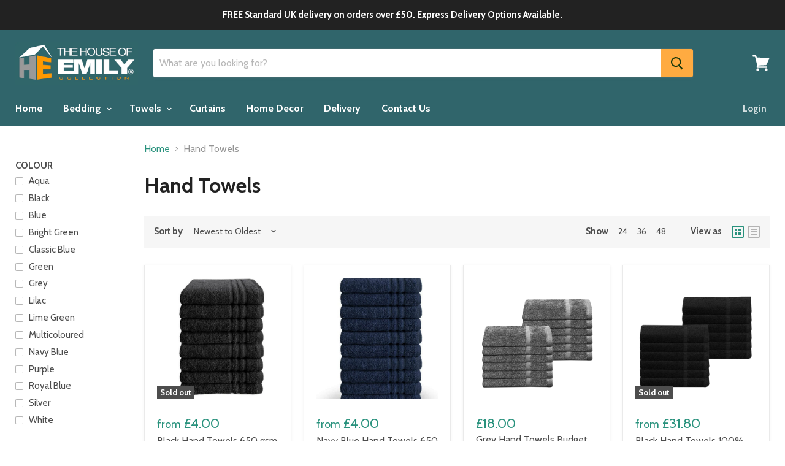

--- FILE ---
content_type: text/html; charset=utf-8
request_url: https://www.thehouseofemily.com/collections/hand-towels
body_size: 64307
content:
<!doctype html>
<!--[if IE]><html class="no-js no-touch ie9" lang="en"><![endif]-->
<!--[if !IE]><!--><html class="no-js no-touch" lang="en"><!--<![endif]-->
 
<!--wasim put in for Hulk App-->
<!--<script src="https://code.jquery.com/jquery-3.2.1.min.js"></script>-->
<head>
  
  <!--wasim put in  code for facebook business verification 15/07/2020-->
  <meta name="facebook-domain-verification" content="82iyrd9k6klbzn5qycn5ploa5wp13y" />
  
  <!--wasim put in code as per Nadims email on 05/06/2020-->
  <meta name="msvalidate.01" content="D4FC93D71E4FD6074DB333A2D8E073F3" />
  
  
  
  <meta name="google-site-verification" content="sLHvLRL6TLB0hZqKU4_rfqqoZaDsGLLqGjVFmFtJx-Q" />
    <meta charset="utf-8">
    <meta http-equiv="x-ua-compatible" content="IE=edge">

    <title>Hand Towels — www.thehouseofemily.com</title>

    

    
  <link rel="shortcut icon" href="//www.thehouseofemily.com/cdn/shop/files/NEWLOGO_DESIGN-v2_32x32.png?v=1613736528" type="image/png">


    <link rel="dns-prefetch" href="//fonts.googleapis.com">

    <link rel="canonical" href="https://www.thehouseofemily.com/collections/hand-towels">
    <meta name="viewport" content="width=device-width">

    
<meta property="og:site_name" content="www.thehouseofemily.com">
<meta property="og:url" content="https://www.thehouseofemily.com/collections/hand-towels">
<meta property="og:title" content="Hand Towels">
<meta property="og:type" content="website">
<meta property="og:description" content="Bedding, Towels, Bathrobes, Largest Towels">




  <meta name="twitter:card" content="summary">

<meta name="twitter:title" content="Hand Towels">
<meta name="twitter:description" content="Bedding, Towels, Bathrobes, Largest Towels">


    <script>window.performance && window.performance.mark && window.performance.mark('shopify.content_for_header.start');</script><meta id="shopify-digital-wallet" name="shopify-digital-wallet" content="/12787113/digital_wallets/dialog">
<meta name="shopify-checkout-api-token" content="05467460de9492c476e99b97fb0701db">
<meta id="in-context-paypal-metadata" data-shop-id="12787113" data-venmo-supported="false" data-environment="production" data-locale="en_US" data-paypal-v4="true" data-currency="GBP">
<link rel="alternate" type="application/atom+xml" title="Feed" href="/collections/hand-towels.atom" />
<link rel="alternate" type="application/json+oembed" href="https://www.thehouseofemily.com/collections/hand-towels.oembed">
<script async="async" src="/checkouts/internal/preloads.js?locale=en-GB"></script>
<link rel="preconnect" href="https://shop.app" crossorigin="anonymous">
<script async="async" src="https://shop.app/checkouts/internal/preloads.js?locale=en-GB&shop_id=12787113" crossorigin="anonymous"></script>
<script id="apple-pay-shop-capabilities" type="application/json">{"shopId":12787113,"countryCode":"GB","currencyCode":"GBP","merchantCapabilities":["supports3DS"],"merchantId":"gid:\/\/shopify\/Shop\/12787113","merchantName":"www.thehouseofemily.com","requiredBillingContactFields":["postalAddress","email","phone"],"requiredShippingContactFields":["postalAddress","email","phone"],"shippingType":"shipping","supportedNetworks":["visa","maestro","masterCard","amex","discover","elo"],"total":{"type":"pending","label":"www.thehouseofemily.com","amount":"1.00"},"shopifyPaymentsEnabled":true,"supportsSubscriptions":true}</script>
<script id="shopify-features" type="application/json">{"accessToken":"05467460de9492c476e99b97fb0701db","betas":["rich-media-storefront-analytics"],"domain":"www.thehouseofemily.com","predictiveSearch":true,"shopId":12787113,"locale":"en"}</script>
<script>var Shopify = Shopify || {};
Shopify.shop = "thehouseofemily.myshopify.com";
Shopify.locale = "en";
Shopify.currency = {"active":"GBP","rate":"1.0"};
Shopify.country = "GB";
Shopify.theme = {"name":"Empire-Live COPY OLD VERSION","id":77322780790,"schema_name":"Empire","schema_version":"2.0.0","theme_store_id":838,"role":"main"};
Shopify.theme.handle = "null";
Shopify.theme.style = {"id":null,"handle":null};
Shopify.cdnHost = "www.thehouseofemily.com/cdn";
Shopify.routes = Shopify.routes || {};
Shopify.routes.root = "/";</script>
<script type="module">!function(o){(o.Shopify=o.Shopify||{}).modules=!0}(window);</script>
<script>!function(o){function n(){var o=[];function n(){o.push(Array.prototype.slice.apply(arguments))}return n.q=o,n}var t=o.Shopify=o.Shopify||{};t.loadFeatures=n(),t.autoloadFeatures=n()}(window);</script>
<script>
  window.ShopifyPay = window.ShopifyPay || {};
  window.ShopifyPay.apiHost = "shop.app\/pay";
  window.ShopifyPay.redirectState = null;
</script>
<script id="shop-js-analytics" type="application/json">{"pageType":"collection"}</script>
<script defer="defer" async type="module" src="//www.thehouseofemily.com/cdn/shopifycloud/shop-js/modules/v2/client.init-shop-cart-sync_BdyHc3Nr.en.esm.js"></script>
<script defer="defer" async type="module" src="//www.thehouseofemily.com/cdn/shopifycloud/shop-js/modules/v2/chunk.common_Daul8nwZ.esm.js"></script>
<script type="module">
  await import("//www.thehouseofemily.com/cdn/shopifycloud/shop-js/modules/v2/client.init-shop-cart-sync_BdyHc3Nr.en.esm.js");
await import("//www.thehouseofemily.com/cdn/shopifycloud/shop-js/modules/v2/chunk.common_Daul8nwZ.esm.js");

  window.Shopify.SignInWithShop?.initShopCartSync?.({"fedCMEnabled":true,"windoidEnabled":true});

</script>
<script>
  window.Shopify = window.Shopify || {};
  if (!window.Shopify.featureAssets) window.Shopify.featureAssets = {};
  window.Shopify.featureAssets['shop-js'] = {"shop-cart-sync":["modules/v2/client.shop-cart-sync_QYOiDySF.en.esm.js","modules/v2/chunk.common_Daul8nwZ.esm.js"],"init-fed-cm":["modules/v2/client.init-fed-cm_DchLp9rc.en.esm.js","modules/v2/chunk.common_Daul8nwZ.esm.js"],"shop-button":["modules/v2/client.shop-button_OV7bAJc5.en.esm.js","modules/v2/chunk.common_Daul8nwZ.esm.js"],"init-windoid":["modules/v2/client.init-windoid_DwxFKQ8e.en.esm.js","modules/v2/chunk.common_Daul8nwZ.esm.js"],"shop-cash-offers":["modules/v2/client.shop-cash-offers_DWtL6Bq3.en.esm.js","modules/v2/chunk.common_Daul8nwZ.esm.js","modules/v2/chunk.modal_CQq8HTM6.esm.js"],"shop-toast-manager":["modules/v2/client.shop-toast-manager_CX9r1SjA.en.esm.js","modules/v2/chunk.common_Daul8nwZ.esm.js"],"init-shop-email-lookup-coordinator":["modules/v2/client.init-shop-email-lookup-coordinator_UhKnw74l.en.esm.js","modules/v2/chunk.common_Daul8nwZ.esm.js"],"pay-button":["modules/v2/client.pay-button_DzxNnLDY.en.esm.js","modules/v2/chunk.common_Daul8nwZ.esm.js"],"avatar":["modules/v2/client.avatar_BTnouDA3.en.esm.js"],"init-shop-cart-sync":["modules/v2/client.init-shop-cart-sync_BdyHc3Nr.en.esm.js","modules/v2/chunk.common_Daul8nwZ.esm.js"],"shop-login-button":["modules/v2/client.shop-login-button_D8B466_1.en.esm.js","modules/v2/chunk.common_Daul8nwZ.esm.js","modules/v2/chunk.modal_CQq8HTM6.esm.js"],"init-customer-accounts-sign-up":["modules/v2/client.init-customer-accounts-sign-up_C8fpPm4i.en.esm.js","modules/v2/client.shop-login-button_D8B466_1.en.esm.js","modules/v2/chunk.common_Daul8nwZ.esm.js","modules/v2/chunk.modal_CQq8HTM6.esm.js"],"init-shop-for-new-customer-accounts":["modules/v2/client.init-shop-for-new-customer-accounts_CVTO0Ztu.en.esm.js","modules/v2/client.shop-login-button_D8B466_1.en.esm.js","modules/v2/chunk.common_Daul8nwZ.esm.js","modules/v2/chunk.modal_CQq8HTM6.esm.js"],"init-customer-accounts":["modules/v2/client.init-customer-accounts_dRgKMfrE.en.esm.js","modules/v2/client.shop-login-button_D8B466_1.en.esm.js","modules/v2/chunk.common_Daul8nwZ.esm.js","modules/v2/chunk.modal_CQq8HTM6.esm.js"],"shop-follow-button":["modules/v2/client.shop-follow-button_CkZpjEct.en.esm.js","modules/v2/chunk.common_Daul8nwZ.esm.js","modules/v2/chunk.modal_CQq8HTM6.esm.js"],"lead-capture":["modules/v2/client.lead-capture_BntHBhfp.en.esm.js","modules/v2/chunk.common_Daul8nwZ.esm.js","modules/v2/chunk.modal_CQq8HTM6.esm.js"],"checkout-modal":["modules/v2/client.checkout-modal_CfxcYbTm.en.esm.js","modules/v2/chunk.common_Daul8nwZ.esm.js","modules/v2/chunk.modal_CQq8HTM6.esm.js"],"shop-login":["modules/v2/client.shop-login_Da4GZ2H6.en.esm.js","modules/v2/chunk.common_Daul8nwZ.esm.js","modules/v2/chunk.modal_CQq8HTM6.esm.js"],"payment-terms":["modules/v2/client.payment-terms_MV4M3zvL.en.esm.js","modules/v2/chunk.common_Daul8nwZ.esm.js","modules/v2/chunk.modal_CQq8HTM6.esm.js"]};
</script>
<script>(function() {
  var isLoaded = false;
  function asyncLoad() {
    if (isLoaded) return;
    isLoaded = true;
    var urls = ["https:\/\/cdn.shopify.com\/s\/files\/1\/1278\/7113\/t\/13\/assets\/booster_eu_cookie_12787113.js?v=1593016619\u0026shop=thehouseofemily.myshopify.com","https:\/\/cdn.hextom.com\/js\/freeshippingbar.js?shop=thehouseofemily.myshopify.com"];
    for (var i = 0; i < urls.length; i++) {
      var s = document.createElement('script');
      s.type = 'text/javascript';
      s.async = true;
      s.src = urls[i];
      var x = document.getElementsByTagName('script')[0];
      x.parentNode.insertBefore(s, x);
    }
  };
  if(window.attachEvent) {
    window.attachEvent('onload', asyncLoad);
  } else {
    window.addEventListener('load', asyncLoad, false);
  }
})();</script>
<script id="__st">var __st={"a":12787113,"offset":0,"reqid":"90c6b4a1-1c6c-480d-aa24-7f7584b8291e-1768999623","pageurl":"www.thehouseofemily.com\/collections\/hand-towels","u":"99f39ffc4138","p":"collection","rtyp":"collection","rid":297178375};</script>
<script>window.ShopifyPaypalV4VisibilityTracking = true;</script>
<script id="captcha-bootstrap">!function(){'use strict';const t='contact',e='account',n='new_comment',o=[[t,t],['blogs',n],['comments',n],[t,'customer']],c=[[e,'customer_login'],[e,'guest_login'],[e,'recover_customer_password'],[e,'create_customer']],r=t=>t.map((([t,e])=>`form[action*='/${t}']:not([data-nocaptcha='true']) input[name='form_type'][value='${e}']`)).join(','),a=t=>()=>t?[...document.querySelectorAll(t)].map((t=>t.form)):[];function s(){const t=[...o],e=r(t);return a(e)}const i='password',u='form_key',d=['recaptcha-v3-token','g-recaptcha-response','h-captcha-response',i],f=()=>{try{return window.sessionStorage}catch{return}},m='__shopify_v',_=t=>t.elements[u];function p(t,e,n=!1){try{const o=window.sessionStorage,c=JSON.parse(o.getItem(e)),{data:r}=function(t){const{data:e,action:n}=t;return t[m]||n?{data:e,action:n}:{data:t,action:n}}(c);for(const[e,n]of Object.entries(r))t.elements[e]&&(t.elements[e].value=n);n&&o.removeItem(e)}catch(o){console.error('form repopulation failed',{error:o})}}const l='form_type',E='cptcha';function T(t){t.dataset[E]=!0}const w=window,h=w.document,L='Shopify',v='ce_forms',y='captcha';let A=!1;((t,e)=>{const n=(g='f06e6c50-85a8-45c8-87d0-21a2b65856fe',I='https://cdn.shopify.com/shopifycloud/storefront-forms-hcaptcha/ce_storefront_forms_captcha_hcaptcha.v1.5.2.iife.js',D={infoText:'Protected by hCaptcha',privacyText:'Privacy',termsText:'Terms'},(t,e,n)=>{const o=w[L][v],c=o.bindForm;if(c)return c(t,g,e,D).then(n);var r;o.q.push([[t,g,e,D],n]),r=I,A||(h.body.append(Object.assign(h.createElement('script'),{id:'captcha-provider',async:!0,src:r})),A=!0)});var g,I,D;w[L]=w[L]||{},w[L][v]=w[L][v]||{},w[L][v].q=[],w[L][y]=w[L][y]||{},w[L][y].protect=function(t,e){n(t,void 0,e),T(t)},Object.freeze(w[L][y]),function(t,e,n,w,h,L){const[v,y,A,g]=function(t,e,n){const i=e?o:[],u=t?c:[],d=[...i,...u],f=r(d),m=r(i),_=r(d.filter((([t,e])=>n.includes(e))));return[a(f),a(m),a(_),s()]}(w,h,L),I=t=>{const e=t.target;return e instanceof HTMLFormElement?e:e&&e.form},D=t=>v().includes(t);t.addEventListener('submit',(t=>{const e=I(t);if(!e)return;const n=D(e)&&!e.dataset.hcaptchaBound&&!e.dataset.recaptchaBound,o=_(e),c=g().includes(e)&&(!o||!o.value);(n||c)&&t.preventDefault(),c&&!n&&(function(t){try{if(!f())return;!function(t){const e=f();if(!e)return;const n=_(t);if(!n)return;const o=n.value;o&&e.removeItem(o)}(t);const e=Array.from(Array(32),(()=>Math.random().toString(36)[2])).join('');!function(t,e){_(t)||t.append(Object.assign(document.createElement('input'),{type:'hidden',name:u})),t.elements[u].value=e}(t,e),function(t,e){const n=f();if(!n)return;const o=[...t.querySelectorAll(`input[type='${i}']`)].map((({name:t})=>t)),c=[...d,...o],r={};for(const[a,s]of new FormData(t).entries())c.includes(a)||(r[a]=s);n.setItem(e,JSON.stringify({[m]:1,action:t.action,data:r}))}(t,e)}catch(e){console.error('failed to persist form',e)}}(e),e.submit())}));const S=(t,e)=>{t&&!t.dataset[E]&&(n(t,e.some((e=>e===t))),T(t))};for(const o of['focusin','change'])t.addEventListener(o,(t=>{const e=I(t);D(e)&&S(e,y())}));const B=e.get('form_key'),M=e.get(l),P=B&&M;t.addEventListener('DOMContentLoaded',(()=>{const t=y();if(P)for(const e of t)e.elements[l].value===M&&p(e,B);[...new Set([...A(),...v().filter((t=>'true'===t.dataset.shopifyCaptcha))])].forEach((e=>S(e,t)))}))}(h,new URLSearchParams(w.location.search),n,t,e,['guest_login'])})(!0,!0)}();</script>
<script integrity="sha256-4kQ18oKyAcykRKYeNunJcIwy7WH5gtpwJnB7kiuLZ1E=" data-source-attribution="shopify.loadfeatures" defer="defer" src="//www.thehouseofemily.com/cdn/shopifycloud/storefront/assets/storefront/load_feature-a0a9edcb.js" crossorigin="anonymous"></script>
<script crossorigin="anonymous" defer="defer" src="//www.thehouseofemily.com/cdn/shopifycloud/storefront/assets/shopify_pay/storefront-65b4c6d7.js?v=20250812"></script>
<script data-source-attribution="shopify.dynamic_checkout.dynamic.init">var Shopify=Shopify||{};Shopify.PaymentButton=Shopify.PaymentButton||{isStorefrontPortableWallets:!0,init:function(){window.Shopify.PaymentButton.init=function(){};var t=document.createElement("script");t.src="https://www.thehouseofemily.com/cdn/shopifycloud/portable-wallets/latest/portable-wallets.en.js",t.type="module",document.head.appendChild(t)}};
</script>
<script data-source-attribution="shopify.dynamic_checkout.buyer_consent">
  function portableWalletsHideBuyerConsent(e){var t=document.getElementById("shopify-buyer-consent"),n=document.getElementById("shopify-subscription-policy-button");t&&n&&(t.classList.add("hidden"),t.setAttribute("aria-hidden","true"),n.removeEventListener("click",e))}function portableWalletsShowBuyerConsent(e){var t=document.getElementById("shopify-buyer-consent"),n=document.getElementById("shopify-subscription-policy-button");t&&n&&(t.classList.remove("hidden"),t.removeAttribute("aria-hidden"),n.addEventListener("click",e))}window.Shopify?.PaymentButton&&(window.Shopify.PaymentButton.hideBuyerConsent=portableWalletsHideBuyerConsent,window.Shopify.PaymentButton.showBuyerConsent=portableWalletsShowBuyerConsent);
</script>
<script data-source-attribution="shopify.dynamic_checkout.cart.bootstrap">document.addEventListener("DOMContentLoaded",(function(){function t(){return document.querySelector("shopify-accelerated-checkout-cart, shopify-accelerated-checkout")}if(t())Shopify.PaymentButton.init();else{new MutationObserver((function(e,n){t()&&(Shopify.PaymentButton.init(),n.disconnect())})).observe(document.body,{childList:!0,subtree:!0})}}));
</script>
<script id='scb4127' type='text/javascript' async='' src='https://www.thehouseofemily.com/cdn/shopifycloud/privacy-banner/storefront-banner.js'></script><link id="shopify-accelerated-checkout-styles" rel="stylesheet" media="screen" href="https://www.thehouseofemily.com/cdn/shopifycloud/portable-wallets/latest/accelerated-checkout-backwards-compat.css" crossorigin="anonymous">
<style id="shopify-accelerated-checkout-cart">
        #shopify-buyer-consent {
  margin-top: 1em;
  display: inline-block;
  width: 100%;
}

#shopify-buyer-consent.hidden {
  display: none;
}

#shopify-subscription-policy-button {
  background: none;
  border: none;
  padding: 0;
  text-decoration: underline;
  font-size: inherit;
  cursor: pointer;
}

#shopify-subscription-policy-button::before {
  box-shadow: none;
}

      </style>

<script>window.performance && window.performance.mark && window.performance.mark('shopify.content_for_header.end');</script>

    <script>
      document.documentElement.className=document.documentElement.className.replace(/\bno-js\b/,'js');
      if(window.Shopify&&window.Shopify.designMode)document.documentElement.className+=' in-theme-editor';
      if(('ontouchstart' in window)||window.DocumentTouch&&document instanceof DocumentTouch)document.documentElement.className=document.documentElement.className.replace(/\bno-touch\b/,'has-touch');
    </script>

        <link href="//fonts.googleapis.com/css?family=Cabin:400,400i,700,700i" rel="stylesheet" type="text/css" media="all" />


    <link href="//www.thehouseofemily.com/cdn/shop/t/13/assets/theme.scss.css?v=179561043410999574631570706664" rel="stylesheet" type="text/css" media="all" />
  
				        <style>
				            .intl-tel-input .country-list .country-name,.intl-tel-input .country-list .dial-code,.intl-tel-input .country-list .flag-box{vertical-align:middle }.intl-tel-input{position:relative;display:block }.intl-tel-input *{box-sizing:border-box;-moz-box-sizing:border-box }.intl-tel-input .hide{display:none }.intl-tel-input .v-hide{visibility:hidden }.intl-tel-input input,.intl-tel-input input[type=tel],.intl-tel-input input[type=text]{position:relative;z-index:0;margin-top:0!important;margin-bottom:0!important;padding-right:36px;margin-right:0 }.intl-tel-input .flag-container{position:absolute;top:0;bottom:0;right:0;padding:1px }.intl-tel-input .selected-flag{z-index:1;position:relative;width:36px;height:100%;padding:0 0 0 8px }.intl-tel-input .selected-flag .iti-flag{position:absolute;top:0;bottom:0;margin:auto }.intl-tel-input .selected-flag .iti-arrow{position:absolute;top:50%;margin-top:-2px;right:6px;width:0;height:0;border-left:3px solid transparent;border-right:3px solid transparent;border-top:4px solid #555 }.intl-tel-input .selected-flag .iti-arrow.up{border-top:none;border-bottom:4px solid #555 }.intl-tel-input .country-list{position:absolute;z-index:2;list-style:none;text-align:left;padding:0;margin:0 0 0 -1px;box-shadow:1px 1px 4px rgba(0,0,0,.2);background-color:#fff;border:1px solid #CCC;white-space:nowrap;max-height:200px;overflow-y:scroll }.intl-tel-input .country-list .country.highlight,.intl-tel-input.allow-dropdown .flag-container:hover .selected-flag{background-color:rgba(0,0,0,.05) }.intl-tel-input .country-list.dropup{bottom:100%;margin-bottom:-1px }.intl-tel-input .country-list .flag-box{display:inline-block;width:20px }@media (max-width:500px){.intl-tel-input .country-list{white-space:normal }}.intl-tel-input .country-list .divider{padding-bottom:5px;margin-bottom:5px;border-bottom:1px solid #CCC }.intl-tel-input .country-list .country{padding:5px 10px }.intl-tel-input .country-list .country .dial-code{color:#999 }.intl-tel-input .country-list .country-name,.intl-tel-input .country-list .flag-box{margin-right:6px }.intl-tel-input.allow-dropdown input,.intl-tel-input.allow-dropdown input[type=tel],.intl-tel-input.allow-dropdown input[type=text],.intl-tel-input.separate-dial-code input,.intl-tel-input.separate-dial-code input[type=tel],.intl-tel-input.separate-dial-code input[type=text]{padding-right:6px;padding-left:52px;margin-left:0 }.intl-tel-input.allow-dropdown .flag-container,.intl-tel-input.separate-dial-code .flag-container{right:auto;left:0 }.intl-tel-input.allow-dropdown .selected-flag,.intl-tel-input.separate-dial-code .selected-flag{width:46px }.intl-tel-input.allow-dropdown .flag-container:hover{cursor:pointer }.intl-tel-input.allow-dropdown input[disabled]+.flag-container:hover,.intl-tel-input.allow-dropdown input[readonly]+.flag-container:hover{cursor:default }.intl-tel-input.allow-dropdown input[disabled]+.flag-container:hover .selected-flag,.intl-tel-input.allow-dropdown input[readonly]+.flag-container:hover .selected-flag{background-color:transparent }.intl-tel-input.separate-dial-code .selected-flag{background-color:rgba(0,0,0,.05);display:table }.intl-tel-input.separate-dial-code .selected-dial-code{display:table-cell;vertical-align:middle;padding-left:28px }.intl-tel-input.separate-dial-code.iti-sdc-2 input,.intl-tel-input.separate-dial-code.iti-sdc-2 input[type=tel],.intl-tel-input.separate-dial-code.iti-sdc-2 input[type=text]{padding-left:66px }.intl-tel-input.separate-dial-code.iti-sdc-2 .selected-flag{width:60px }.intl-tel-input.separate-dial-code.allow-dropdown.iti-sdc-2 input,.intl-tel-input.separate-dial-code.allow-dropdown.iti-sdc-2 input[type=tel],.intl-tel-input.separate-dial-code.allow-dropdown.iti-sdc-2 input[type=text]{padding-left:76px }.intl-tel-input.separate-dial-code.allow-dropdown.iti-sdc-2 .selected-flag{width:70px }.intl-tel-input.separate-dial-code.iti-sdc-3 input,.intl-tel-input.separate-dial-code.iti-sdc-3 input[type=tel],.intl-tel-input.separate-dial-code.iti-sdc-3 input[type=text]{padding-left:74px }.intl-tel-input.separate-dial-code.iti-sdc-3 .selected-flag{width:68px }.intl-tel-input.separate-dial-code.allow-dropdown.iti-sdc-3 input,.intl-tel-input.separate-dial-code.allow-dropdown.iti-sdc-3 input[type=tel],.intl-tel-input.separate-dial-code.allow-dropdown.iti-sdc-3 input[type=text]{padding-left:84px }.intl-tel-input.separate-dial-code.allow-dropdown.iti-sdc-3 .selected-flag{width:78px }.intl-tel-input.separate-dial-code.iti-sdc-4 input,.intl-tel-input.separate-dial-code.iti-sdc-4 input[type=tel],.intl-tel-input.separate-dial-code.iti-sdc-4 input[type=text]{padding-left:82px }.intl-tel-input.separate-dial-code.iti-sdc-4 .selected-flag{width:76px }.intl-tel-input.separate-dial-code.allow-dropdown.iti-sdc-4 input,.intl-tel-input.separate-dial-code.allow-dropdown.iti-sdc-4 input[type=tel],.intl-tel-input.separate-dial-code.allow-dropdown.iti-sdc-4 input[type=text]{padding-left:92px }.intl-tel-input.separate-dial-code.allow-dropdown.iti-sdc-4 .selected-flag{width:86px }.intl-tel-input.separate-dial-code.iti-sdc-5 input,.intl-tel-input.separate-dial-code.iti-sdc-5 input[type=tel],.intl-tel-input.separate-dial-code.iti-sdc-5 input[type=text]{padding-left:90px }.intl-tel-input.separate-dial-code.iti-sdc-5 .selected-flag{width:84px }.intl-tel-input.separate-dial-code.allow-dropdown.iti-sdc-5 input,.intl-tel-input.separate-dial-code.allow-dropdown.iti-sdc-5 input[type=tel],.intl-tel-input.separate-dial-code.allow-dropdown.iti-sdc-5 input[type=text]{padding-left:100px }.intl-tel-input.separate-dial-code.allow-dropdown.iti-sdc-5 .selected-flag{width:94px }.intl-tel-input.iti-container{position:absolute;top:-1000px;left:-1000px;z-index:1060;padding:1px }.intl-tel-input.iti-container:hover{cursor:pointer }.iti-mobile .intl-tel-input.iti-container{top:30px;bottom:30px;left:30px;right:30px;position:fixed; z-index: 99999;}.iti-mobile .intl-tel-input .country-list{max-height:100%;width:100% }.iti-mobile .intl-tel-input .country-list .country{padding:10px;line-height:1.5em }.iti-flag{width:20px }.iti-flag.be{width:18px }.iti-flag.ch{width:15px }.iti-flag.mc{width:19px }.iti-flag.ac{height:10px;background-position:0 0 }.iti-flag.ad{height:14px;background-position:-22px 0 }.iti-flag.ae{height:10px;background-position:-44px 0 }.iti-flag.af{height:14px;background-position:-66px 0 }.iti-flag.ag{height:14px;background-position:-88px 0 }.iti-flag.ai{height:10px;background-position:-110px 0 }.iti-flag.al{height:15px;background-position:-132px 0 }.iti-flag.am{height:10px;background-position:-154px 0 }.iti-flag.ao{height:14px;background-position:-176px 0 }.iti-flag.aq{height:14px;background-position:-198px 0 }.iti-flag.ar{height:13px;background-position:-220px 0 }.iti-flag.as{height:10px;background-position:-242px 0 }.iti-flag.at{height:14px;background-position:-264px 0 }.iti-flag.au{height:10px;background-position:-286px 0 }.iti-flag.aw{height:14px;background-position:-308px 0 }.iti-flag.ax{height:13px;background-position:-330px 0 }.iti-flag.az{height:10px;background-position:-352px 0 }.iti-flag.ba{height:10px;background-position:-374px 0 }.iti-flag.bb{height:14px;background-position:-396px 0 }.iti-flag.bd{height:12px;background-position:-418px 0 }.iti-flag.be{height:15px;background-position:-440px 0 }.iti-flag.bf{height:14px;background-position:-460px 0 }.iti-flag.bg{height:12px;background-position:-482px 0 }.iti-flag.bh{height:12px;background-position:-504px 0 }.iti-flag.bi{height:12px;background-position:-526px 0 }.iti-flag.bj{height:14px;background-position:-548px 0 }.iti-flag.bl{height:14px;background-position:-570px 0 }.iti-flag.bm{height:10px;background-position:-592px 0 }.iti-flag.bn{height:10px;background-position:-614px 0 }.iti-flag.bo{height:14px;background-position:-636px 0 }.iti-flag.bq{height:14px;background-position:-658px 0 }.iti-flag.br{height:14px;background-position:-680px 0 }.iti-flag.bs{height:10px;background-position:-702px 0 }.iti-flag.bt{height:14px;background-position:-724px 0 }.iti-flag.bv{height:15px;background-position:-746px 0 }.iti-flag.bw{height:14px;background-position:-768px 0 }.iti-flag.by{height:10px;background-position:-790px 0 }.iti-flag.bz{height:14px;background-position:-812px 0 }.iti-flag.ca{height:10px;background-position:-834px 0 }.iti-flag.cc{height:10px;background-position:-856px 0 }.iti-flag.cd{height:15px;background-position:-878px 0 }.iti-flag.cf{height:14px;background-position:-900px 0 }.iti-flag.cg{height:14px;background-position:-922px 0 }.iti-flag.ch{height:15px;background-position:-944px 0 }.iti-flag.ci{height:14px;background-position:-961px 0 }.iti-flag.ck{height:10px;background-position:-983px 0 }.iti-flag.cl{height:14px;background-position:-1005px 0 }.iti-flag.cm{height:14px;background-position:-1027px 0 }.iti-flag.cn{height:14px;background-position:-1049px 0 }.iti-flag.co{height:14px;background-position:-1071px 0 }.iti-flag.cp{height:14px;background-position:-1093px 0 }.iti-flag.cr{height:12px;background-position:-1115px 0 }.iti-flag.cu{height:10px;background-position:-1137px 0 }.iti-flag.cv{height:12px;background-position:-1159px 0 }.iti-flag.cw{height:14px;background-position:-1181px 0 }.iti-flag.cx{height:10px;background-position:-1203px 0 }.iti-flag.cy{height:14px;background-position:-1225px 0 }.iti-flag.cz{height:14px;background-position:-1247px 0 }.iti-flag.de{height:12px;background-position:-1269px 0 }.iti-flag.dg{height:10px;background-position:-1291px 0 }.iti-flag.dj{height:14px;background-position:-1313px 0 }.iti-flag.dk{height:15px;background-position:-1335px 0 }.iti-flag.dm{height:10px;background-position:-1357px 0 }.iti-flag.do{height:14px;background-position:-1379px 0 }.iti-flag.dz{height:14px;background-position:-1401px 0 }.iti-flag.ea{height:14px;background-position:-1423px 0 }.iti-flag.ec{height:14px;background-position:-1445px 0 }.iti-flag.ee{height:13px;background-position:-1467px 0 }.iti-flag.eg{height:14px;background-position:-1489px 0 }.iti-flag.eh{height:10px;background-position:-1511px 0 }.iti-flag.er{height:10px;background-position:-1533px 0 }.iti-flag.es{height:14px;background-position:-1555px 0 }.iti-flag.et{height:10px;background-position:-1577px 0 }.iti-flag.eu{height:14px;background-position:-1599px 0 }.iti-flag.fi{height:12px;background-position:-1621px 0 }.iti-flag.fj{height:10px;background-position:-1643px 0 }.iti-flag.fk{height:10px;background-position:-1665px 0 }.iti-flag.fm{height:11px;background-position:-1687px 0 }.iti-flag.fo{height:15px;background-position:-1709px 0 }.iti-flag.fr{height:14px;background-position:-1731px 0 }.iti-flag.ga{height:15px;background-position:-1753px 0 }.iti-flag.gb{height:10px;background-position:-1775px 0 }.iti-flag.gd{height:12px;background-position:-1797px 0 }.iti-flag.ge{height:14px;background-position:-1819px 0 }.iti-flag.gf{height:14px;background-position:-1841px 0 }.iti-flag.gg{height:14px;background-position:-1863px 0 }.iti-flag.gh{height:14px;background-position:-1885px 0 }.iti-flag.gi{height:10px;background-position:-1907px 0 }.iti-flag.gl{height:14px;background-position:-1929px 0 }.iti-flag.gm{height:14px;background-position:-1951px 0 }.iti-flag.gn{height:14px;background-position:-1973px 0 }.iti-flag.gp{height:14px;background-position:-1995px 0 }.iti-flag.gq{height:14px;background-position:-2017px 0 }.iti-flag.gr{height:14px;background-position:-2039px 0 }.iti-flag.gs{height:10px;background-position:-2061px 0 }.iti-flag.gt{height:13px;background-position:-2083px 0 }.iti-flag.gu{height:11px;background-position:-2105px 0 }.iti-flag.gw{height:10px;background-position:-2127px 0 }.iti-flag.gy{height:12px;background-position:-2149px 0 }.iti-flag.hk{height:14px;background-position:-2171px 0 }.iti-flag.hm{height:10px;background-position:-2193px 0 }.iti-flag.hn{height:10px;background-position:-2215px 0 }.iti-flag.hr{height:10px;background-position:-2237px 0 }.iti-flag.ht{height:12px;background-position:-2259px 0 }.iti-flag.hu{height:10px;background-position:-2281px 0 }.iti-flag.ic{height:14px;background-position:-2303px 0 }.iti-flag.id{height:14px;background-position:-2325px 0 }.iti-flag.ie{height:10px;background-position:-2347px 0 }.iti-flag.il{height:15px;background-position:-2369px 0 }.iti-flag.im{height:10px;background-position:-2391px 0 }.iti-flag.in{height:14px;background-position:-2413px 0 }.iti-flag.io{height:10px;background-position:-2435px 0 }.iti-flag.iq{height:14px;background-position:-2457px 0 }.iti-flag.ir{height:12px;background-position:-2479px 0 }.iti-flag.is{height:15px;background-position:-2501px 0 }.iti-flag.it{height:14px;background-position:-2523px 0 }.iti-flag.je{height:12px;background-position:-2545px 0 }.iti-flag.jm{height:10px;background-position:-2567px 0 }.iti-flag.jo{height:10px;background-position:-2589px 0 }.iti-flag.jp{height:14px;background-position:-2611px 0 }.iti-flag.ke{height:14px;background-position:-2633px 0 }.iti-flag.kg{height:12px;background-position:-2655px 0 }.iti-flag.kh{height:13px;background-position:-2677px 0 }.iti-flag.ki{height:10px;background-position:-2699px 0 }.iti-flag.km{height:12px;background-position:-2721px 0 }.iti-flag.kn{height:14px;background-position:-2743px 0 }.iti-flag.kp{height:10px;background-position:-2765px 0 }.iti-flag.kr{height:14px;background-position:-2787px 0 }.iti-flag.kw{height:10px;background-position:-2809px 0 }.iti-flag.ky{height:10px;background-position:-2831px 0 }.iti-flag.kz{height:10px;background-position:-2853px 0 }.iti-flag.la{height:14px;background-position:-2875px 0 }.iti-flag.lb{height:14px;background-position:-2897px 0 }.iti-flag.lc{height:10px;background-position:-2919px 0 }.iti-flag.li{height:12px;background-position:-2941px 0 }.iti-flag.lk{height:10px;background-position:-2963px 0 }.iti-flag.lr{height:11px;background-position:-2985px 0 }.iti-flag.ls{height:14px;background-position:-3007px 0 }.iti-flag.lt{height:12px;background-position:-3029px 0 }.iti-flag.lu{height:12px;background-position:-3051px 0 }.iti-flag.lv{height:10px;background-position:-3073px 0 }.iti-flag.ly{height:10px;background-position:-3095px 0 }.iti-flag.ma{height:14px;background-position:-3117px 0 }.iti-flag.mc{height:15px;background-position:-3139px 0 }.iti-flag.md{height:10px;background-position:-3160px 0 }.iti-flag.me{height:10px;background-position:-3182px 0 }.iti-flag.mf{height:14px;background-position:-3204px 0 }.iti-flag.mg{height:14px;background-position:-3226px 0 }.iti-flag.mh{height:11px;background-position:-3248px 0 }.iti-flag.mk{height:10px;background-position:-3270px 0 }.iti-flag.ml{height:14px;background-position:-3292px 0 }.iti-flag.mm{height:14px;background-position:-3314px 0 }.iti-flag.mn{height:10px;background-position:-3336px 0 }.iti-flag.mo{height:14px;background-position:-3358px 0 }.iti-flag.mp{height:10px;background-position:-3380px 0 }.iti-flag.mq{height:14px;background-position:-3402px 0 }.iti-flag.mr{height:14px;background-position:-3424px 0 }.iti-flag.ms{height:10px;background-position:-3446px 0 }.iti-flag.mt{height:14px;background-position:-3468px 0 }.iti-flag.mu{height:14px;background-position:-3490px 0 }.iti-flag.mv{height:14px;background-position:-3512px 0 }.iti-flag.mw{height:14px;background-position:-3534px 0 }.iti-flag.mx{height:12px;background-position:-3556px 0 }.iti-flag.my{height:10px;background-position:-3578px 0 }.iti-flag.mz{height:14px;background-position:-3600px 0 }.iti-flag.na{height:14px;background-position:-3622px 0 }.iti-flag.nc{height:10px;background-position:-3644px 0 }.iti-flag.ne{width:18px;height:15px;background-position:-3666px 0 }.iti-flag.nf{height:10px;background-position:-3686px 0 }.iti-flag.ng{height:10px;background-position:-3708px 0 }.iti-flag.ni{height:12px;background-position:-3730px 0 }.iti-flag.nl{height:14px;background-position:-3752px 0 }.iti-flag.no{height:15px;background-position:-3774px 0 }.iti-flag.np{width:13px;height:15px;background-position:-3796px 0 }.iti-flag.nr{height:10px;background-position:-3811px 0 }.iti-flag.nu{height:10px;background-position:-3833px 0 }.iti-flag.nz{height:10px;background-position:-3855px 0 }.iti-flag.om{height:10px;background-position:-3877px 0 }.iti-flag.pa{height:14px;background-position:-3899px 0 }.iti-flag.pe{height:14px;background-position:-3921px 0 }.iti-flag.pf{height:14px;background-position:-3943px 0 }.iti-flag.pg{height:15px;background-position:-3965px 0 }.iti-flag.ph{height:10px;background-position:-3987px 0 }.iti-flag.pk{height:14px;background-position:-4009px 0 }.iti-flag.pl{height:13px;background-position:-4031px 0 }.iti-flag.pm{height:14px;background-position:-4053px 0 }.iti-flag.pn{height:10px;background-position:-4075px 0 }.iti-flag.pr{height:14px;background-position:-4097px 0 }.iti-flag.ps{height:10px;background-position:-4119px 0 }.iti-flag.pt{height:14px;background-position:-4141px 0 }.iti-flag.pw{height:13px;background-position:-4163px 0 }.iti-flag.py{height:11px;background-position:-4185px 0 }.iti-flag.qa{height:8px;background-position:-4207px 0 }.iti-flag.re{height:14px;background-position:-4229px 0 }.iti-flag.ro{height:14px;background-position:-4251px 0 }.iti-flag.rs{height:14px;background-position:-4273px 0 }.iti-flag.ru{height:14px;background-position:-4295px 0 }.iti-flag.rw{height:14px;background-position:-4317px 0 }.iti-flag.sa{height:14px;background-position:-4339px 0 }.iti-flag.sb{height:10px;background-position:-4361px 0 }.iti-flag.sc{height:10px;background-position:-4383px 0 }.iti-flag.sd{height:10px;background-position:-4405px 0 }.iti-flag.se{height:13px;background-position:-4427px 0 }.iti-flag.sg{height:14px;background-position:-4449px 0 }.iti-flag.sh{height:10px;background-position:-4471px 0 }.iti-flag.si{height:10px;background-position:-4493px 0 }.iti-flag.sj{height:15px;background-position:-4515px 0 }.iti-flag.sk{height:14px;background-position:-4537px 0 }.iti-flag.sl{height:14px;background-position:-4559px 0 }.iti-flag.sm{height:15px;background-position:-4581px 0 }.iti-flag.sn{height:14px;background-position:-4603px 0 }.iti-flag.so{height:14px;background-position:-4625px 0 }.iti-flag.sr{height:14px;background-position:-4647px 0 }.iti-flag.ss{height:10px;background-position:-4669px 0 }.iti-flag.st{height:10px;background-position:-4691px 0 }.iti-flag.sv{height:12px;background-position:-4713px 0 }.iti-flag.sx{height:14px;background-position:-4735px 0 }.iti-flag.sy{height:14px;background-position:-4757px 0 }.iti-flag.sz{height:14px;background-position:-4779px 0 }.iti-flag.ta{height:10px;background-position:-4801px 0 }.iti-flag.tc{height:10px;background-position:-4823px 0 }.iti-flag.td{height:14px;background-position:-4845px 0 }.iti-flag.tf{height:14px;background-position:-4867px 0 }.iti-flag.tg{height:13px;background-position:-4889px 0 }.iti-flag.th{height:14px;background-position:-4911px 0 }.iti-flag.tj{height:10px;background-position:-4933px 0 }.iti-flag.tk{height:10px;background-position:-4955px 0 }.iti-flag.tl{height:10px;background-position:-4977px 0 }.iti-flag.tm{height:14px;background-position:-4999px 0 }.iti-flag.tn{height:14px;background-position:-5021px 0 }.iti-flag.to{height:10px;background-position:-5043px 0 }.iti-flag.tr{height:14px;background-position:-5065px 0 }.iti-flag.tt{height:12px;background-position:-5087px 0 }.iti-flag.tv{height:10px;background-position:-5109px 0 }.iti-flag.tw{height:14px;background-position:-5131px 0 }.iti-flag.tz{height:14px;background-position:-5153px 0 }.iti-flag.ua{height:14px;background-position:-5175px 0 }.iti-flag.ug{height:14px;background-position:-5197px 0 }.iti-flag.um{height:11px;background-position:-5219px 0 }.iti-flag.un{height:14px;background-position:-5241px 0 }.iti-flag.us{height:11px;background-position:-5263px 0 }.iti-flag.uy{height:14px;background-position:-5285px 0 }.iti-flag.uz{height:10px;background-position:-5307px 0 }.iti-flag.va{width:15px;height:15px;background-position:-5329px 0 }.iti-flag.vc{height:14px;background-position:-5346px 0 }.iti-flag.ve{height:14px;background-position:-5368px 0 }.iti-flag.vg{height:10px;background-position:-5390px 0 }.iti-flag.vi{height:14px;background-position:-5412px 0 }.iti-flag.vn{height:14px;background-position:-5434px 0  }.iti-flag.vu{height:12px;background-position:-5456px 0 }.iti-flag.wf{height:14px;background-position:-5478px 0 }.iti-flag.ws{height:10px;background-position:-5500px 0 }.iti-flag.xk{height:15px;background-position:-5522px 0 }.iti-flag.ye{height:14px;background-position:-5544px 0 }.iti-flag.yt{height:14px;background-position:-5566px 0 }.iti-flag.za{height:14px;background-position:-5588px 0 }.iti-flag.zm{height:14px;background-position:-5610px 0 }.iti-flag.zw{height:10px;background-position:-5632px 0 }.iti-flag{height:15px;box-shadow:0 0 1px 0 #888;background-image:url(https://productoption.hulkapps.com/images/flags.png);background-repeat:no-repeat;background-color:#DBDBDB;background-position:20px 0 }@media (-webkit-min-device-pixel-ratio:2),(min-resolution:192dpi){.iti-flag{background-size:5652px 15px;background-image:url(https://productoption.hulkapps.com/images/flags@2x.png) }}.iti-flag.np{background-color:transparent }.cart-property .property_name{font-weight:400;padding-right:0;min-width:auto;width:auto }.input_file+label{cursor:pointer;padding:3px 10px;width:auto;text-align:center;margin:0;background:#f4f8fb;border:1px solid #dbe1e8 }#error-msg,.hulkapps_with_discount{color:red }.discount_error{border-color:red }.edit_form input,.edit_form select,.edit_form textarea{min-height:44px!important }.hulkapps_summary{font-size:14px;display:block;color:red; }.hulkapps-summary-line-discount-code{margin:10px 0;display:block }.actual_price{text-decoration:line-through }.hide{display:none }input.error{border:1px solid #FF7C7C }#valid-msg{color:#00C900 }.edit_cart_option{margin-top:10px!important;display:none;cursor: pointer;border: 1px solid transparent;border-radius: 2px;color: #fff;font-weight: 600;text-transform: uppercase;letter-spacing: 0.08em;font-size: 14px;padding: 8px 15px;}.hulkapps_discount_hide{margin-top:10px;display:flex!important;align-items:center;justify-content:flex-end }.hulkapps_discount_code{width:auto !important;margin:0 12px 0 0 !important;}.discount_code_box{display:none;margin-bottom:10px;text-align:right }@media screen and (max-width:480px){.hulkapps_discount_code{width:100% }.hulkapps_option_name,.hulkapps_option_value{display:block!important }.hulkapp_close,.hulkapp_save{margin-bottom:8px }}@media screen and (max-width:991px){.hulkapps_option_name,.hulkapps_option_value{display:block!important;width:100%!important;max-width:100%!important }.hulkapps_discount_button{height:40px }}body.body_fixed{overflow:hidden;}select.hulkapps_dd{padding-right:30px!important }.cb_render .hulkapps_option_value label{display:flex!important;align-items:center }.dd_multi_render select{padding-right:5px!important;min-height:80px!important }.hulkapps-tooltip{position:relative;display:inline-block;cursor:pointer;vertical-align:middle }.hulkapps-tooltip img{display:block;}.hulkapps-tooltip .hulkapps-tooltip-inner{position:absolute;bottom:calc(100% + 5px);background:#000;left:-8px;color:#fff;box-shadow:0 6px 30px rgba(0,0,0,.08);opacity:0;visibility:hidden;transition:all ease-in-out .5s;border-radius:5px;font-size:13px;text-align:center;z-index:999;white-space:nowrap;padding: 7px;}.hulkapps-tooltip:hover .hulkapps-tooltip-inner{opacity:1;visibility:visible }.hulkapps-tooltip .hulkapps-tooltip-inner:after{content:"";position:absolute;top:100%;left:11px;border-width:5px;border-style:solid;border-color:#000 transparent transparent transparent;}.hulkapps-tooltip.bottom .hulkapps-tooltip-inner{bottom:auto;top:calc(100% + 5px);padding:0 }.hulkapps-tooltip.bottom .hulkapps-tooltip-inner:after{bottom:100%;top:auto;border-color:transparent transparent #000 }.hulkapps-tooltip .hulkapps-tooltip-inner.swatch-tooltip{left: 1px;}.hulkapps-tooltip .hulkapps-tooltip-inner.swatch-tooltip p{margin:0 0 5px;color:#fff;white-space:normal; }.hulkapps-tooltip .hulkapps-tooltip-inner.swatch-tooltip img{max-width:100% }.hulkapps-tooltip .hulkapps-tooltip-inner.swatch-tooltip img.circle{border-radius:50% }.hulkapp_save,button.hulkapp_close,.hulkapps_discount_button{cursor: pointer;border-radius: 2px;font-weight: 600;text-transform: none;letter-spacing: 0.08em;font-size: 14px;padding: 8px 15px;}.hulkapps-cart-original-total{display:block;}.hulkapps-tooltip .hulkapps-tooltip-inner.multiswatch-tooltip{left: 1px;}.hulkapps-tooltip .hulkapps-tooltip-inner.multiswatch-tooltip p{margin:0 0 5px;color:#fff;white-space:normal; }.hulkapps-tooltip .hulkapps-tooltip-inner.multiswatch-tooltip img{max-width:100% }.hulkapps-tooltip .hulkapps-tooltip-inner.multiswatch-tooltip img.circle{border-radius:50% }.hulkapp_save,button.hulkapp_close,.hulkapps_discount_button{cursor: pointer;border-radius: 2px;font-weight: 600;text-transform: none;letter-spacing: 0.08em;font-size: 14px;padding: 8px 15px;}.hulkapps-cart-original-total{display:block;} .discount-tag{ background: #ebebeb; padding: 5px 10px; border-radius: 5px; display: inline-block; margin-right: 30px; color: #000000;} .discount-tag .close-ajax-tag{ position: relative; width:15px; height:15px; display:inline-block; margin-left:5px; vertical-align:middle; cursor:pointer; } .discount-tag .close-ajax-tag:after, .discount-tag .close-ajax-tag:before{ content:; position:absolute; top:50%; left:50%; transform:translate(-50%, -50%) rotate(45deg); width:2px; height:10px; background-color:#3d3d3d; } .discount-tag .close-ajax-tag:before{ width:10px; height:2px; } .hulkapps_discount_code{max-width: 50%;}.discount-tag{ background: #ebebeb; padding: 5px 10px; border-radius: 5px; display: inline-block; margin-right: 30px; } .discount-tag .close-tag{ position: relative; width:15px; height:15px; display:inline-block; margin-left:5px; vertical-align:middle; cursor:pointer; } .discount-tag .close-tag:after, .discount-tag .close-tag:before{ content:''; position:absolute; top:50%; left:50%; transform:translate(-50%, -50%) rotate(45deg); width:2px; height:10px; background-color:#3d3d3d; } .discount-tag .close-tag:before{ width:10px; height:2px; } .after_discount_price{ font-weight: bold; } .final-total{ font-weight: normal; margin-right: 30px; }@media screen and (max-width:991px){body.body_fixed{position:fixed;top:0;right:0;left:0;bottom:0}} @media only screen and (max-width: 749px){ .hulkapps_swatch_option{ margin-bottom: 10px !important; }} @media (max-width: 767px){ #hulkapp_popupOverlay { padding-top: 10px !important; }.hulkapps_discount_code { width: 100% !important; }}.hulkapps-volumes{display:block;width:100%;} 
				        </style>
				        <script>
				          
				            window.hulkapps = {
				              shop_slug: "thehouseofemily",
				              store_id: "thehouseofemily.myshopify.com",
				              money_format: "£{{amount}}",
				              cart: null,
				              product: null,
				              product_collections: null,
				              product_variants: null,
				              is_volume_discount: null,
				              is_product_option: false,
				              product_id: null,
				              page_type: null,
				              po_url: "https://productoption.hulkapps.com",
				              vd_url: "https://volumediscount.hulkapps.com",
				              customer: null
				            }
				            
				          

				          

				        </script>

				        
				      <!-- BEGIN app block: shopify://apps/judge-me-reviews/blocks/judgeme_core/61ccd3b1-a9f2-4160-9fe9-4fec8413e5d8 --><!-- Start of Judge.me Core -->






<link rel="dns-prefetch" href="https://cdnwidget.judge.me">
<link rel="dns-prefetch" href="https://cdn.judge.me">
<link rel="dns-prefetch" href="https://cdn1.judge.me">
<link rel="dns-prefetch" href="https://api.judge.me">

<script data-cfasync='false' class='jdgm-settings-script'>window.jdgmSettings={"pagination":5,"disable_web_reviews":false,"badge_no_review_text":"No reviews","badge_n_reviews_text":"{{ n }} review/reviews","hide_badge_preview_if_no_reviews":true,"badge_hide_text":false,"enforce_center_preview_badge":false,"widget_title":"Customer Reviews","widget_open_form_text":"Write a review","widget_close_form_text":"Cancel review","widget_refresh_page_text":"Refresh page","widget_summary_text":"Based on {{ number_of_reviews }} review/reviews","widget_no_review_text":"Be the first to write a review","widget_name_field_text":"Display name","widget_verified_name_field_text":"Verified Name (public)","widget_name_placeholder_text":"Display name","widget_required_field_error_text":"This field is required.","widget_email_field_text":"Email address","widget_verified_email_field_text":"Verified Email (private, can not be edited)","widget_email_placeholder_text":"Your email address","widget_email_field_error_text":"Please enter a valid email address.","widget_rating_field_text":"Rating","widget_review_title_field_text":"Review Title","widget_review_title_placeholder_text":"Give your review a title","widget_review_body_field_text":"Review content","widget_review_body_placeholder_text":"Start writing here...","widget_pictures_field_text":"Picture/Video (optional)","widget_submit_review_text":"Submit Review","widget_submit_verified_review_text":"Submit Verified Review","widget_submit_success_msg_with_auto_publish":"Thank you! Please refresh the page in a few moments to see your review. You can remove or edit your review by logging into \u003ca href='https://judge.me/login' target='_blank' rel='nofollow noopener'\u003eJudge.me\u003c/a\u003e","widget_submit_success_msg_no_auto_publish":"Thank you! Your review will be published as soon as it is approved by the shop admin. You can remove or edit your review by logging into \u003ca href='https://judge.me/login' target='_blank' rel='nofollow noopener'\u003eJudge.me\u003c/a\u003e","widget_show_default_reviews_out_of_total_text":"Showing {{ n_reviews_shown }} out of {{ n_reviews }} reviews.","widget_show_all_link_text":"Show all","widget_show_less_link_text":"Show less","widget_author_said_text":"{{ reviewer_name }} said:","widget_days_text":"{{ n }} days ago","widget_weeks_text":"{{ n }} week/weeks ago","widget_months_text":"{{ n }} month/months ago","widget_years_text":"{{ n }} year/years ago","widget_yesterday_text":"Yesterday","widget_today_text":"Today","widget_replied_text":"\u003e\u003e {{ shop_name }} replied:","widget_read_more_text":"Read more","widget_reviewer_name_as_initial":"","widget_rating_filter_color":"#fbcd0a","widget_rating_filter_see_all_text":"See all reviews","widget_sorting_most_recent_text":"Most Recent","widget_sorting_highest_rating_text":"Highest Rating","widget_sorting_lowest_rating_text":"Lowest Rating","widget_sorting_with_pictures_text":"Only Pictures","widget_sorting_most_helpful_text":"Most Helpful","widget_open_question_form_text":"Ask a question","widget_reviews_subtab_text":"Reviews","widget_questions_subtab_text":"Questions","widget_question_label_text":"Question","widget_answer_label_text":"Answer","widget_question_placeholder_text":"Write your question here","widget_submit_question_text":"Submit Question","widget_question_submit_success_text":"Thank you for your question! We will notify you once it gets answered.","verified_badge_text":"Verified","verified_badge_bg_color":"","verified_badge_text_color":"","verified_badge_placement":"left-of-reviewer-name","widget_review_max_height":"","widget_hide_border":false,"widget_social_share":false,"widget_thumb":false,"widget_review_location_show":false,"widget_location_format":"","all_reviews_include_out_of_store_products":true,"all_reviews_out_of_store_text":"(out of store)","all_reviews_pagination":100,"all_reviews_product_name_prefix_text":"about","enable_review_pictures":true,"enable_question_anwser":false,"widget_theme":"default","review_date_format":"dd/mm/yyyy","default_sort_method":"most-recent","widget_product_reviews_subtab_text":"Product Reviews","widget_shop_reviews_subtab_text":"Shop Reviews","widget_other_products_reviews_text":"Reviews for other products","widget_store_reviews_subtab_text":"Store reviews","widget_no_store_reviews_text":"This store hasn't received any reviews yet","widget_web_restriction_product_reviews_text":"This product hasn't received any reviews yet","widget_no_items_text":"No items found","widget_show_more_text":"Show more","widget_write_a_store_review_text":"Write a Store Review","widget_other_languages_heading":"Reviews in Other Languages","widget_translate_review_text":"Translate review to {{ language }}","widget_translating_review_text":"Translating...","widget_show_original_translation_text":"Show original ({{ language }})","widget_translate_review_failed_text":"Review couldn't be translated.","widget_translate_review_retry_text":"Retry","widget_translate_review_try_again_later_text":"Try again later","show_product_url_for_grouped_product":false,"widget_sorting_pictures_first_text":"Pictures First","show_pictures_on_all_rev_page_mobile":false,"show_pictures_on_all_rev_page_desktop":false,"floating_tab_hide_mobile_install_preference":false,"floating_tab_button_name":"★ Reviews","floating_tab_title":"Let customers speak for us","floating_tab_button_color":"","floating_tab_button_background_color":"","floating_tab_url":"","floating_tab_url_enabled":false,"floating_tab_tab_style":"text","all_reviews_text_badge_text":"Customers rate us {{ shop.metafields.judgeme.all_reviews_rating | round: 1 }}/5 based on {{ shop.metafields.judgeme.all_reviews_count }} reviews.","all_reviews_text_badge_text_branded_style":"{{ shop.metafields.judgeme.all_reviews_rating | round: 1 }} out of 5 stars based on {{ shop.metafields.judgeme.all_reviews_count }} reviews","is_all_reviews_text_badge_a_link":false,"show_stars_for_all_reviews_text_badge":false,"all_reviews_text_badge_url":"","all_reviews_text_style":"branded","all_reviews_text_color_style":"judgeme_brand_color","all_reviews_text_color":"#108474","all_reviews_text_show_jm_brand":true,"featured_carousel_show_header":true,"featured_carousel_title":"Let customers speak for us","testimonials_carousel_title":"Customers are saying","videos_carousel_title":"Real customer stories","cards_carousel_title":"Customers are saying","featured_carousel_count_text":"from {{ n }} reviews","featured_carousel_add_link_to_all_reviews_page":false,"featured_carousel_url":"","featured_carousel_show_images":true,"featured_carousel_autoslide_interval":5,"featured_carousel_arrows_on_the_sides":false,"featured_carousel_height":250,"featured_carousel_width":80,"featured_carousel_image_size":0,"featured_carousel_image_height":250,"featured_carousel_arrow_color":"#eeeeee","verified_count_badge_style":"branded","verified_count_badge_orientation":"horizontal","verified_count_badge_color_style":"judgeme_brand_color","verified_count_badge_color":"#108474","is_verified_count_badge_a_link":false,"verified_count_badge_url":"","verified_count_badge_show_jm_brand":true,"widget_rating_preset_default":5,"widget_first_sub_tab":"product-reviews","widget_show_histogram":true,"widget_histogram_use_custom_color":false,"widget_pagination_use_custom_color":false,"widget_star_use_custom_color":false,"widget_verified_badge_use_custom_color":false,"widget_write_review_use_custom_color":false,"picture_reminder_submit_button":"Upload Pictures","enable_review_videos":false,"mute_video_by_default":false,"widget_sorting_videos_first_text":"Videos First","widget_review_pending_text":"Pending","featured_carousel_items_for_large_screen":3,"social_share_options_order":"Facebook,Twitter","remove_microdata_snippet":false,"disable_json_ld":false,"enable_json_ld_products":false,"preview_badge_show_question_text":false,"preview_badge_no_question_text":"No questions","preview_badge_n_question_text":"{{ number_of_questions }} question/questions","qa_badge_show_icon":false,"qa_badge_position":"same-row","remove_judgeme_branding":false,"widget_add_search_bar":false,"widget_search_bar_placeholder":"Search","widget_sorting_verified_only_text":"Verified only","featured_carousel_theme":"default","featured_carousel_show_rating":true,"featured_carousel_show_title":true,"featured_carousel_show_body":true,"featured_carousel_show_date":false,"featured_carousel_show_reviewer":true,"featured_carousel_show_product":false,"featured_carousel_header_background_color":"#108474","featured_carousel_header_text_color":"#ffffff","featured_carousel_name_product_separator":"reviewed","featured_carousel_full_star_background":"#108474","featured_carousel_empty_star_background":"#dadada","featured_carousel_vertical_theme_background":"#f9fafb","featured_carousel_verified_badge_enable":true,"featured_carousel_verified_badge_color":"#108474","featured_carousel_border_style":"round","featured_carousel_review_line_length_limit":3,"featured_carousel_more_reviews_button_text":"Read more reviews","featured_carousel_view_product_button_text":"View product","all_reviews_page_load_reviews_on":"scroll","all_reviews_page_load_more_text":"Load More Reviews","disable_fb_tab_reviews":false,"enable_ajax_cdn_cache":false,"widget_advanced_speed_features":5,"widget_public_name_text":"displayed publicly like","default_reviewer_name":"John Smith","default_reviewer_name_has_non_latin":true,"widget_reviewer_anonymous":"Anonymous","medals_widget_title":"Judge.me Review Medals","medals_widget_background_color":"#f9fafb","medals_widget_position":"footer_all_pages","medals_widget_border_color":"#f9fafb","medals_widget_verified_text_position":"left","medals_widget_use_monochromatic_version":false,"medals_widget_elements_color":"#108474","show_reviewer_avatar":true,"widget_invalid_yt_video_url_error_text":"Not a YouTube video URL","widget_max_length_field_error_text":"Please enter no more than {0} characters.","widget_show_country_flag":false,"widget_show_collected_via_shop_app":true,"widget_verified_by_shop_badge_style":"light","widget_verified_by_shop_text":"Verified by Shop","widget_show_photo_gallery":false,"widget_load_with_code_splitting":true,"widget_ugc_install_preference":false,"widget_ugc_title":"Made by us, Shared by you","widget_ugc_subtitle":"Tag us to see your picture featured in our page","widget_ugc_arrows_color":"#ffffff","widget_ugc_primary_button_text":"Buy Now","widget_ugc_primary_button_background_color":"#108474","widget_ugc_primary_button_text_color":"#ffffff","widget_ugc_primary_button_border_width":"0","widget_ugc_primary_button_border_style":"none","widget_ugc_primary_button_border_color":"#108474","widget_ugc_primary_button_border_radius":"25","widget_ugc_secondary_button_text":"Load More","widget_ugc_secondary_button_background_color":"#ffffff","widget_ugc_secondary_button_text_color":"#108474","widget_ugc_secondary_button_border_width":"2","widget_ugc_secondary_button_border_style":"solid","widget_ugc_secondary_button_border_color":"#108474","widget_ugc_secondary_button_border_radius":"25","widget_ugc_reviews_button_text":"View Reviews","widget_ugc_reviews_button_background_color":"#ffffff","widget_ugc_reviews_button_text_color":"#108474","widget_ugc_reviews_button_border_width":"2","widget_ugc_reviews_button_border_style":"solid","widget_ugc_reviews_button_border_color":"#108474","widget_ugc_reviews_button_border_radius":"25","widget_ugc_reviews_button_link_to":"judgeme-reviews-page","widget_ugc_show_post_date":true,"widget_ugc_max_width":"800","widget_rating_metafield_value_type":true,"widget_primary_color":"#108474","widget_enable_secondary_color":false,"widget_secondary_color":"#edf5f5","widget_summary_average_rating_text":"{{ average_rating }} out of 5","widget_media_grid_title":"Customer photos \u0026 videos","widget_media_grid_see_more_text":"See more","widget_round_style":false,"widget_show_product_medals":true,"widget_verified_by_judgeme_text":"Verified by Judge.me","widget_show_store_medals":true,"widget_verified_by_judgeme_text_in_store_medals":"Verified by Judge.me","widget_media_field_exceed_quantity_message":"Sorry, we can only accept {{ max_media }} for one review.","widget_media_field_exceed_limit_message":"{{ file_name }} is too large, please select a {{ media_type }} less than {{ size_limit }}MB.","widget_review_submitted_text":"Review Submitted!","widget_question_submitted_text":"Question Submitted!","widget_close_form_text_question":"Cancel","widget_write_your_answer_here_text":"Write your answer here","widget_enabled_branded_link":true,"widget_show_collected_by_judgeme":true,"widget_reviewer_name_color":"","widget_write_review_text_color":"","widget_write_review_bg_color":"","widget_collected_by_judgeme_text":"collected by Judge.me","widget_pagination_type":"standard","widget_load_more_text":"Load More","widget_load_more_color":"#108474","widget_full_review_text":"Full Review","widget_read_more_reviews_text":"Read More Reviews","widget_read_questions_text":"Read Questions","widget_questions_and_answers_text":"Questions \u0026 Answers","widget_verified_by_text":"Verified by","widget_verified_text":"Verified","widget_number_of_reviews_text":"{{ number_of_reviews }} reviews","widget_back_button_text":"Back","widget_next_button_text":"Next","widget_custom_forms_filter_button":"Filters","custom_forms_style":"horizontal","widget_show_review_information":false,"how_reviews_are_collected":"How reviews are collected?","widget_show_review_keywords":false,"widget_gdpr_statement":"How we use your data: We'll only contact you about the review you left, and only if necessary. By submitting your review, you agree to Judge.me's \u003ca href='https://judge.me/terms' target='_blank' rel='nofollow noopener'\u003eterms\u003c/a\u003e, \u003ca href='https://judge.me/privacy' target='_blank' rel='nofollow noopener'\u003eprivacy\u003c/a\u003e and \u003ca href='https://judge.me/content-policy' target='_blank' rel='nofollow noopener'\u003econtent\u003c/a\u003e policies.","widget_multilingual_sorting_enabled":false,"widget_translate_review_content_enabled":false,"widget_translate_review_content_method":"manual","popup_widget_review_selection":"automatically_with_pictures","popup_widget_round_border_style":true,"popup_widget_show_title":true,"popup_widget_show_body":true,"popup_widget_show_reviewer":false,"popup_widget_show_product":true,"popup_widget_show_pictures":true,"popup_widget_use_review_picture":true,"popup_widget_show_on_home_page":true,"popup_widget_show_on_product_page":true,"popup_widget_show_on_collection_page":true,"popup_widget_show_on_cart_page":true,"popup_widget_position":"bottom_left","popup_widget_first_review_delay":5,"popup_widget_duration":5,"popup_widget_interval":5,"popup_widget_review_count":5,"popup_widget_hide_on_mobile":true,"review_snippet_widget_round_border_style":true,"review_snippet_widget_card_color":"#FFFFFF","review_snippet_widget_slider_arrows_background_color":"#FFFFFF","review_snippet_widget_slider_arrows_color":"#000000","review_snippet_widget_star_color":"#108474","show_product_variant":false,"all_reviews_product_variant_label_text":"Variant: ","widget_show_verified_branding":true,"widget_ai_summary_title":"Customers say","widget_ai_summary_disclaimer":"AI-powered review summary based on recent customer reviews","widget_show_ai_summary":false,"widget_show_ai_summary_bg":false,"widget_show_review_title_input":true,"redirect_reviewers_invited_via_email":"review_widget","request_store_review_after_product_review":false,"request_review_other_products_in_order":false,"review_form_color_scheme":"default","review_form_corner_style":"square","review_form_star_color":{},"review_form_text_color":"#333333","review_form_background_color":"#ffffff","review_form_field_background_color":"#fafafa","review_form_button_color":{},"review_form_button_text_color":"#ffffff","review_form_modal_overlay_color":"#000000","review_content_screen_title_text":"How would you rate this product?","review_content_introduction_text":"We would love it if you would share a bit about your experience.","store_review_form_title_text":"How would you rate this store?","store_review_form_introduction_text":"We would love it if you would share a bit about your experience.","show_review_guidance_text":true,"one_star_review_guidance_text":"Poor","five_star_review_guidance_text":"Great","customer_information_screen_title_text":"About you","customer_information_introduction_text":"Please tell us more about you.","custom_questions_screen_title_text":"Your experience in more detail","custom_questions_introduction_text":"Here are a few questions to help us understand more about your experience.","review_submitted_screen_title_text":"Thanks for your review!","review_submitted_screen_thank_you_text":"We are processing it and it will appear on the store soon.","review_submitted_screen_email_verification_text":"Please confirm your email by clicking the link we just sent you. This helps us keep reviews authentic.","review_submitted_request_store_review_text":"Would you like to share your experience of shopping with us?","review_submitted_review_other_products_text":"Would you like to review these products?","store_review_screen_title_text":"Would you like to share your experience of shopping with us?","store_review_introduction_text":"We value your feedback and use it to improve. Please share any thoughts or suggestions you have.","reviewer_media_screen_title_picture_text":"Share a picture","reviewer_media_introduction_picture_text":"Upload a photo to support your review.","reviewer_media_screen_title_video_text":"Share a video","reviewer_media_introduction_video_text":"Upload a video to support your review.","reviewer_media_screen_title_picture_or_video_text":"Share a picture or video","reviewer_media_introduction_picture_or_video_text":"Upload a photo or video to support your review.","reviewer_media_youtube_url_text":"Paste your Youtube URL here","advanced_settings_next_step_button_text":"Next","advanced_settings_close_review_button_text":"Close","modal_write_review_flow":false,"write_review_flow_required_text":"Required","write_review_flow_privacy_message_text":"We respect your privacy.","write_review_flow_anonymous_text":"Post review as anonymous","write_review_flow_visibility_text":"This won't be visible to other customers.","write_review_flow_multiple_selection_help_text":"Select as many as you like","write_review_flow_single_selection_help_text":"Select one option","write_review_flow_required_field_error_text":"This field is required","write_review_flow_invalid_email_error_text":"Please enter a valid email address","write_review_flow_max_length_error_text":"Max. {{ max_length }} characters.","write_review_flow_media_upload_text":"\u003cb\u003eClick to upload\u003c/b\u003e or drag and drop","write_review_flow_gdpr_statement":"We'll only contact you about your review if necessary. By submitting your review, you agree to our \u003ca href='https://judge.me/terms' target='_blank' rel='nofollow noopener'\u003eterms and conditions\u003c/a\u003e and \u003ca href='https://judge.me/privacy' target='_blank' rel='nofollow noopener'\u003eprivacy policy\u003c/a\u003e.","rating_only_reviews_enabled":false,"show_negative_reviews_help_screen":false,"new_review_flow_help_screen_rating_threshold":3,"negative_review_resolution_screen_title_text":"Tell us more","negative_review_resolution_text":"Your experience matters to us. If there were issues with your purchase, we're here to help. Feel free to reach out to us, we'd love the opportunity to make things right.","negative_review_resolution_button_text":"Contact us","negative_review_resolution_proceed_with_review_text":"Leave a review","negative_review_resolution_subject":"Issue with purchase from {{ shop_name }}.{{ order_name }}","preview_badge_collection_page_install_status":false,"widget_review_custom_css":"","preview_badge_custom_css":"","preview_badge_stars_count":"5-stars","featured_carousel_custom_css":"","floating_tab_custom_css":"","all_reviews_widget_custom_css":"","medals_widget_custom_css":"","verified_badge_custom_css":"","all_reviews_text_custom_css":"","transparency_badges_collected_via_store_invite":false,"transparency_badges_from_another_provider":false,"transparency_badges_collected_from_store_visitor":false,"transparency_badges_collected_by_verified_review_provider":false,"transparency_badges_earned_reward":false,"transparency_badges_collected_via_store_invite_text":"Review collected via store invitation","transparency_badges_from_another_provider_text":"Review collected from another provider","transparency_badges_collected_from_store_visitor_text":"Review collected from a store visitor","transparency_badges_written_in_google_text":"Review written in Google","transparency_badges_written_in_etsy_text":"Review written in Etsy","transparency_badges_written_in_shop_app_text":"Review written in Shop App","transparency_badges_earned_reward_text":"Review earned a reward for future purchase","product_review_widget_per_page":10,"widget_store_review_label_text":"Review about the store","checkout_comment_extension_title_on_product_page":"Customer Comments","checkout_comment_extension_num_latest_comment_show":5,"checkout_comment_extension_format":"name_and_timestamp","checkout_comment_customer_name":"last_initial","checkout_comment_comment_notification":true,"preview_badge_collection_page_install_preference":false,"preview_badge_home_page_install_preference":false,"preview_badge_product_page_install_preference":false,"review_widget_install_preference":"","review_carousel_install_preference":false,"floating_reviews_tab_install_preference":"none","verified_reviews_count_badge_install_preference":false,"all_reviews_text_install_preference":false,"review_widget_best_location":false,"judgeme_medals_install_preference":false,"review_widget_revamp_enabled":false,"review_widget_qna_enabled":false,"review_widget_header_theme":"minimal","review_widget_widget_title_enabled":true,"review_widget_header_text_size":"medium","review_widget_header_text_weight":"regular","review_widget_average_rating_style":"compact","review_widget_bar_chart_enabled":true,"review_widget_bar_chart_type":"numbers","review_widget_bar_chart_style":"standard","review_widget_expanded_media_gallery_enabled":false,"review_widget_reviews_section_theme":"standard","review_widget_image_style":"thumbnails","review_widget_review_image_ratio":"square","review_widget_stars_size":"medium","review_widget_verified_badge":"standard_text","review_widget_review_title_text_size":"medium","review_widget_review_text_size":"medium","review_widget_review_text_length":"medium","review_widget_number_of_columns_desktop":3,"review_widget_carousel_transition_speed":5,"review_widget_custom_questions_answers_display":"always","review_widget_button_text_color":"#FFFFFF","review_widget_text_color":"#000000","review_widget_lighter_text_color":"#7B7B7B","review_widget_corner_styling":"soft","review_widget_review_word_singular":"review","review_widget_review_word_plural":"reviews","review_widget_voting_label":"Helpful?","review_widget_shop_reply_label":"Reply from {{ shop_name }}:","review_widget_filters_title":"Filters","qna_widget_question_word_singular":"Question","qna_widget_question_word_plural":"Questions","qna_widget_answer_reply_label":"Answer from {{ answerer_name }}:","qna_content_screen_title_text":"Ask a question about this product","qna_widget_question_required_field_error_text":"Please enter your question.","qna_widget_flow_gdpr_statement":"We'll only contact you about your question if necessary. By submitting your question, you agree to our \u003ca href='https://judge.me/terms' target='_blank' rel='nofollow noopener'\u003eterms and conditions\u003c/a\u003e and \u003ca href='https://judge.me/privacy' target='_blank' rel='nofollow noopener'\u003eprivacy policy\u003c/a\u003e.","qna_widget_question_submitted_text":"Thanks for your question!","qna_widget_close_form_text_question":"Close","qna_widget_question_submit_success_text":"We’ll notify you by email when your question is answered.","all_reviews_widget_v2025_enabled":false,"all_reviews_widget_v2025_header_theme":"default","all_reviews_widget_v2025_widget_title_enabled":true,"all_reviews_widget_v2025_header_text_size":"medium","all_reviews_widget_v2025_header_text_weight":"regular","all_reviews_widget_v2025_average_rating_style":"compact","all_reviews_widget_v2025_bar_chart_enabled":true,"all_reviews_widget_v2025_bar_chart_type":"numbers","all_reviews_widget_v2025_bar_chart_style":"standard","all_reviews_widget_v2025_expanded_media_gallery_enabled":false,"all_reviews_widget_v2025_show_store_medals":true,"all_reviews_widget_v2025_show_photo_gallery":true,"all_reviews_widget_v2025_show_review_keywords":false,"all_reviews_widget_v2025_show_ai_summary":false,"all_reviews_widget_v2025_show_ai_summary_bg":false,"all_reviews_widget_v2025_add_search_bar":false,"all_reviews_widget_v2025_default_sort_method":"most-recent","all_reviews_widget_v2025_reviews_per_page":10,"all_reviews_widget_v2025_reviews_section_theme":"default","all_reviews_widget_v2025_image_style":"thumbnails","all_reviews_widget_v2025_review_image_ratio":"square","all_reviews_widget_v2025_stars_size":"medium","all_reviews_widget_v2025_verified_badge":"bold_badge","all_reviews_widget_v2025_review_title_text_size":"medium","all_reviews_widget_v2025_review_text_size":"medium","all_reviews_widget_v2025_review_text_length":"medium","all_reviews_widget_v2025_number_of_columns_desktop":3,"all_reviews_widget_v2025_carousel_transition_speed":5,"all_reviews_widget_v2025_custom_questions_answers_display":"always","all_reviews_widget_v2025_show_product_variant":false,"all_reviews_widget_v2025_show_reviewer_avatar":true,"all_reviews_widget_v2025_reviewer_name_as_initial":"","all_reviews_widget_v2025_review_location_show":false,"all_reviews_widget_v2025_location_format":"","all_reviews_widget_v2025_show_country_flag":false,"all_reviews_widget_v2025_verified_by_shop_badge_style":"light","all_reviews_widget_v2025_social_share":false,"all_reviews_widget_v2025_social_share_options_order":"Facebook,Twitter,LinkedIn,Pinterest","all_reviews_widget_v2025_pagination_type":"standard","all_reviews_widget_v2025_button_text_color":"#FFFFFF","all_reviews_widget_v2025_text_color":"#000000","all_reviews_widget_v2025_lighter_text_color":"#7B7B7B","all_reviews_widget_v2025_corner_styling":"soft","all_reviews_widget_v2025_title":"Customer reviews","all_reviews_widget_v2025_ai_summary_title":"Customers say about this store","all_reviews_widget_v2025_no_review_text":"Be the first to write a review","platform":"shopify","branding_url":"https://app.judge.me/reviews/stores/www.thehouseofemily.com","branding_text":"Powered by Judge.me","locale":"en","reply_name":"www.thehouseofemily.com","widget_version":"3.0","footer":true,"autopublish":true,"review_dates":true,"enable_custom_form":false,"shop_use_review_site":true,"shop_locale":"en","enable_multi_locales_translations":false,"show_review_title_input":true,"review_verification_email_status":"always","can_be_branded":true,"reply_name_text":"www.thehouseofemily.com"};</script> <style class='jdgm-settings-style'>.jdgm-xx{left:0}:root{--jdgm-primary-color: #108474;--jdgm-secondary-color: rgba(16,132,116,0.1);--jdgm-star-color: #108474;--jdgm-write-review-text-color: white;--jdgm-write-review-bg-color: #108474;--jdgm-paginate-color: #108474;--jdgm-border-radius: 0;--jdgm-reviewer-name-color: #108474}.jdgm-histogram__bar-content{background-color:#108474}.jdgm-rev[data-verified-buyer=true] .jdgm-rev__icon.jdgm-rev__icon:after,.jdgm-rev__buyer-badge.jdgm-rev__buyer-badge{color:white;background-color:#108474}.jdgm-review-widget--small .jdgm-gallery.jdgm-gallery .jdgm-gallery__thumbnail-link:nth-child(8) .jdgm-gallery__thumbnail-wrapper.jdgm-gallery__thumbnail-wrapper:before{content:"See more"}@media only screen and (min-width: 768px){.jdgm-gallery.jdgm-gallery .jdgm-gallery__thumbnail-link:nth-child(8) .jdgm-gallery__thumbnail-wrapper.jdgm-gallery__thumbnail-wrapper:before{content:"See more"}}.jdgm-prev-badge[data-average-rating='0.00']{display:none !important}.jdgm-author-all-initials{display:none !important}.jdgm-author-last-initial{display:none !important}.jdgm-rev-widg__title{visibility:hidden}.jdgm-rev-widg__summary-text{visibility:hidden}.jdgm-prev-badge__text{visibility:hidden}.jdgm-rev__prod-link-prefix:before{content:'about'}.jdgm-rev__variant-label:before{content:'Variant: '}.jdgm-rev__out-of-store-text:before{content:'(out of store)'}@media only screen and (min-width: 768px){.jdgm-rev__pics .jdgm-rev_all-rev-page-picture-separator,.jdgm-rev__pics .jdgm-rev__product-picture{display:none}}@media only screen and (max-width: 768px){.jdgm-rev__pics .jdgm-rev_all-rev-page-picture-separator,.jdgm-rev__pics .jdgm-rev__product-picture{display:none}}.jdgm-preview-badge[data-template="product"]{display:none !important}.jdgm-preview-badge[data-template="collection"]{display:none !important}.jdgm-preview-badge[data-template="index"]{display:none !important}.jdgm-review-widget[data-from-snippet="true"]{display:none !important}.jdgm-verified-count-badget[data-from-snippet="true"]{display:none !important}.jdgm-carousel-wrapper[data-from-snippet="true"]{display:none !important}.jdgm-all-reviews-text[data-from-snippet="true"]{display:none !important}.jdgm-medals-section[data-from-snippet="true"]{display:none !important}.jdgm-ugc-media-wrapper[data-from-snippet="true"]{display:none !important}.jdgm-rev__transparency-badge[data-badge-type="review_collected_via_store_invitation"]{display:none !important}.jdgm-rev__transparency-badge[data-badge-type="review_collected_from_another_provider"]{display:none !important}.jdgm-rev__transparency-badge[data-badge-type="review_collected_from_store_visitor"]{display:none !important}.jdgm-rev__transparency-badge[data-badge-type="review_written_in_etsy"]{display:none !important}.jdgm-rev__transparency-badge[data-badge-type="review_written_in_google_business"]{display:none !important}.jdgm-rev__transparency-badge[data-badge-type="review_written_in_shop_app"]{display:none !important}.jdgm-rev__transparency-badge[data-badge-type="review_earned_for_future_purchase"]{display:none !important}.jdgm-review-snippet-widget .jdgm-rev-snippet-widget__cards-container .jdgm-rev-snippet-card{border-radius:8px;background:#fff}.jdgm-review-snippet-widget .jdgm-rev-snippet-widget__cards-container .jdgm-rev-snippet-card__rev-rating .jdgm-star{color:#108474}.jdgm-review-snippet-widget .jdgm-rev-snippet-widget__prev-btn,.jdgm-review-snippet-widget .jdgm-rev-snippet-widget__next-btn{border-radius:50%;background:#fff}.jdgm-review-snippet-widget .jdgm-rev-snippet-widget__prev-btn>svg,.jdgm-review-snippet-widget .jdgm-rev-snippet-widget__next-btn>svg{fill:#000}.jdgm-full-rev-modal.rev-snippet-widget .jm-mfp-container .jm-mfp-content,.jdgm-full-rev-modal.rev-snippet-widget .jm-mfp-container .jdgm-full-rev__icon,.jdgm-full-rev-modal.rev-snippet-widget .jm-mfp-container .jdgm-full-rev__pic-img,.jdgm-full-rev-modal.rev-snippet-widget .jm-mfp-container .jdgm-full-rev__reply{border-radius:8px}.jdgm-full-rev-modal.rev-snippet-widget .jm-mfp-container .jdgm-full-rev[data-verified-buyer="true"] .jdgm-full-rev__icon::after{border-radius:8px}.jdgm-full-rev-modal.rev-snippet-widget .jm-mfp-container .jdgm-full-rev .jdgm-rev__buyer-badge{border-radius:calc( 8px / 2 )}.jdgm-full-rev-modal.rev-snippet-widget .jm-mfp-container .jdgm-full-rev .jdgm-full-rev__replier::before{content:'www.thehouseofemily.com'}.jdgm-full-rev-modal.rev-snippet-widget .jm-mfp-container .jdgm-full-rev .jdgm-full-rev__product-button{border-radius:calc( 8px * 6 )}
</style> <style class='jdgm-settings-style'></style>

  
  
  
  <style class='jdgm-miracle-styles'>
  @-webkit-keyframes jdgm-spin{0%{-webkit-transform:rotate(0deg);-ms-transform:rotate(0deg);transform:rotate(0deg)}100%{-webkit-transform:rotate(359deg);-ms-transform:rotate(359deg);transform:rotate(359deg)}}@keyframes jdgm-spin{0%{-webkit-transform:rotate(0deg);-ms-transform:rotate(0deg);transform:rotate(0deg)}100%{-webkit-transform:rotate(359deg);-ms-transform:rotate(359deg);transform:rotate(359deg)}}@font-face{font-family:'JudgemeStar';src:url("[data-uri]") format("woff");font-weight:normal;font-style:normal}.jdgm-star{font-family:'JudgemeStar';display:inline !important;text-decoration:none !important;padding:0 4px 0 0 !important;margin:0 !important;font-weight:bold;opacity:1;-webkit-font-smoothing:antialiased;-moz-osx-font-smoothing:grayscale}.jdgm-star:hover{opacity:1}.jdgm-star:last-of-type{padding:0 !important}.jdgm-star.jdgm--on:before{content:"\e000"}.jdgm-star.jdgm--off:before{content:"\e001"}.jdgm-star.jdgm--half:before{content:"\e002"}.jdgm-widget *{margin:0;line-height:1.4;-webkit-box-sizing:border-box;-moz-box-sizing:border-box;box-sizing:border-box;-webkit-overflow-scrolling:touch}.jdgm-hidden{display:none !important;visibility:hidden !important}.jdgm-temp-hidden{display:none}.jdgm-spinner{width:40px;height:40px;margin:auto;border-radius:50%;border-top:2px solid #eee;border-right:2px solid #eee;border-bottom:2px solid #eee;border-left:2px solid #ccc;-webkit-animation:jdgm-spin 0.8s infinite linear;animation:jdgm-spin 0.8s infinite linear}.jdgm-prev-badge{display:block !important}

</style>


  
  
   


<script data-cfasync='false' class='jdgm-script'>
!function(e){window.jdgm=window.jdgm||{},jdgm.CDN_HOST="https://cdnwidget.judge.me/",jdgm.CDN_HOST_ALT="https://cdn2.judge.me/cdn/widget_frontend/",jdgm.API_HOST="https://api.judge.me/",jdgm.CDN_BASE_URL="https://cdn.shopify.com/extensions/019bdc9e-9889-75cc-9a3d-a887384f20d4/judgeme-extensions-301/assets/",
jdgm.docReady=function(d){(e.attachEvent?"complete"===e.readyState:"loading"!==e.readyState)?
setTimeout(d,0):e.addEventListener("DOMContentLoaded",d)},jdgm.loadCSS=function(d,t,o,a){
!o&&jdgm.loadCSS.requestedUrls.indexOf(d)>=0||(jdgm.loadCSS.requestedUrls.push(d),
(a=e.createElement("link")).rel="stylesheet",a.class="jdgm-stylesheet",a.media="nope!",
a.href=d,a.onload=function(){this.media="all",t&&setTimeout(t)},e.body.appendChild(a))},
jdgm.loadCSS.requestedUrls=[],jdgm.loadJS=function(e,d){var t=new XMLHttpRequest;
t.onreadystatechange=function(){4===t.readyState&&(Function(t.response)(),d&&d(t.response))},
t.open("GET",e),t.onerror=function(){if(e.indexOf(jdgm.CDN_HOST)===0&&jdgm.CDN_HOST_ALT!==jdgm.CDN_HOST){var f=e.replace(jdgm.CDN_HOST,jdgm.CDN_HOST_ALT);jdgm.loadJS(f,d)}},t.send()},jdgm.docReady((function(){(window.jdgmLoadCSS||e.querySelectorAll(
".jdgm-widget, .jdgm-all-reviews-page").length>0)&&(jdgmSettings.widget_load_with_code_splitting?
parseFloat(jdgmSettings.widget_version)>=3?jdgm.loadCSS(jdgm.CDN_HOST+"widget_v3/base.css"):
jdgm.loadCSS(jdgm.CDN_HOST+"widget/base.css"):jdgm.loadCSS(jdgm.CDN_HOST+"shopify_v2.css"),
jdgm.loadJS(jdgm.CDN_HOST+"loa"+"der.js"))}))}(document);
</script>
<noscript><link rel="stylesheet" type="text/css" media="all" href="https://cdnwidget.judge.me/shopify_v2.css"></noscript>

<!-- BEGIN app snippet: theme_fix_tags --><script>
  (function() {
    var jdgmThemeFixes = null;
    if (!jdgmThemeFixes) return;
    var thisThemeFix = jdgmThemeFixes[Shopify.theme.id];
    if (!thisThemeFix) return;

    if (thisThemeFix.html) {
      document.addEventListener("DOMContentLoaded", function() {
        var htmlDiv = document.createElement('div');
        htmlDiv.classList.add('jdgm-theme-fix-html');
        htmlDiv.innerHTML = thisThemeFix.html;
        document.body.append(htmlDiv);
      });
    };

    if (thisThemeFix.css) {
      var styleTag = document.createElement('style');
      styleTag.classList.add('jdgm-theme-fix-style');
      styleTag.innerHTML = thisThemeFix.css;
      document.head.append(styleTag);
    };

    if (thisThemeFix.js) {
      var scriptTag = document.createElement('script');
      scriptTag.classList.add('jdgm-theme-fix-script');
      scriptTag.innerHTML = thisThemeFix.js;
      document.head.append(scriptTag);
    };
  })();
</script>
<!-- END app snippet -->
<!-- End of Judge.me Core -->



<!-- END app block --><script src="https://cdn.shopify.com/extensions/8d2c31d3-a828-4daf-820f-80b7f8e01c39/nova-eu-cookie-bar-gdpr-4/assets/nova-cookie-app-embed.js" type="text/javascript" defer="defer"></script>
<link href="https://cdn.shopify.com/extensions/8d2c31d3-a828-4daf-820f-80b7f8e01c39/nova-eu-cookie-bar-gdpr-4/assets/nova-cookie.css" rel="stylesheet" type="text/css" media="all">
<script src="https://cdn.shopify.com/extensions/019bdc9e-9889-75cc-9a3d-a887384f20d4/judgeme-extensions-301/assets/loader.js" type="text/javascript" defer="defer"></script>
<meta property="og:image" content="https://cdn.shopify.com/s/files/1/1278/7113/files/logo-large-empire.png?height=628&pad_color=fff&v=1613736529&width=1200" />
<meta property="og:image:secure_url" content="https://cdn.shopify.com/s/files/1/1278/7113/files/logo-large-empire.png?height=628&pad_color=fff&v=1613736529&width=1200" />
<meta property="og:image:width" content="1200" />
<meta property="og:image:height" content="628" />
<link href="https://monorail-edge.shopifysvc.com" rel="dns-prefetch">
<script>(function(){if ("sendBeacon" in navigator && "performance" in window) {try {var session_token_from_headers = performance.getEntriesByType('navigation')[0].serverTiming.find(x => x.name == '_s').description;} catch {var session_token_from_headers = undefined;}var session_cookie_matches = document.cookie.match(/_shopify_s=([^;]*)/);var session_token_from_cookie = session_cookie_matches && session_cookie_matches.length === 2 ? session_cookie_matches[1] : "";var session_token = session_token_from_headers || session_token_from_cookie || "";function handle_abandonment_event(e) {var entries = performance.getEntries().filter(function(entry) {return /monorail-edge.shopifysvc.com/.test(entry.name);});if (!window.abandonment_tracked && entries.length === 0) {window.abandonment_tracked = true;var currentMs = Date.now();var navigation_start = performance.timing.navigationStart;var payload = {shop_id: 12787113,url: window.location.href,navigation_start,duration: currentMs - navigation_start,session_token,page_type: "collection"};window.navigator.sendBeacon("https://monorail-edge.shopifysvc.com/v1/produce", JSON.stringify({schema_id: "online_store_buyer_site_abandonment/1.1",payload: payload,metadata: {event_created_at_ms: currentMs,event_sent_at_ms: currentMs}}));}}window.addEventListener('pagehide', handle_abandonment_event);}}());</script>
<script id="web-pixels-manager-setup">(function e(e,d,r,n,o){if(void 0===o&&(o={}),!Boolean(null===(a=null===(i=window.Shopify)||void 0===i?void 0:i.analytics)||void 0===a?void 0:a.replayQueue)){var i,a;window.Shopify=window.Shopify||{};var t=window.Shopify;t.analytics=t.analytics||{};var s=t.analytics;s.replayQueue=[],s.publish=function(e,d,r){return s.replayQueue.push([e,d,r]),!0};try{self.performance.mark("wpm:start")}catch(e){}var l=function(){var e={modern:/Edge?\/(1{2}[4-9]|1[2-9]\d|[2-9]\d{2}|\d{4,})\.\d+(\.\d+|)|Firefox\/(1{2}[4-9]|1[2-9]\d|[2-9]\d{2}|\d{4,})\.\d+(\.\d+|)|Chrom(ium|e)\/(9{2}|\d{3,})\.\d+(\.\d+|)|(Maci|X1{2}).+ Version\/(15\.\d+|(1[6-9]|[2-9]\d|\d{3,})\.\d+)([,.]\d+|)( \(\w+\)|)( Mobile\/\w+|) Safari\/|Chrome.+OPR\/(9{2}|\d{3,})\.\d+\.\d+|(CPU[ +]OS|iPhone[ +]OS|CPU[ +]iPhone|CPU IPhone OS|CPU iPad OS)[ +]+(15[._]\d+|(1[6-9]|[2-9]\d|\d{3,})[._]\d+)([._]\d+|)|Android:?[ /-](13[3-9]|1[4-9]\d|[2-9]\d{2}|\d{4,})(\.\d+|)(\.\d+|)|Android.+Firefox\/(13[5-9]|1[4-9]\d|[2-9]\d{2}|\d{4,})\.\d+(\.\d+|)|Android.+Chrom(ium|e)\/(13[3-9]|1[4-9]\d|[2-9]\d{2}|\d{4,})\.\d+(\.\d+|)|SamsungBrowser\/([2-9]\d|\d{3,})\.\d+/,legacy:/Edge?\/(1[6-9]|[2-9]\d|\d{3,})\.\d+(\.\d+|)|Firefox\/(5[4-9]|[6-9]\d|\d{3,})\.\d+(\.\d+|)|Chrom(ium|e)\/(5[1-9]|[6-9]\d|\d{3,})\.\d+(\.\d+|)([\d.]+$|.*Safari\/(?![\d.]+ Edge\/[\d.]+$))|(Maci|X1{2}).+ Version\/(10\.\d+|(1[1-9]|[2-9]\d|\d{3,})\.\d+)([,.]\d+|)( \(\w+\)|)( Mobile\/\w+|) Safari\/|Chrome.+OPR\/(3[89]|[4-9]\d|\d{3,})\.\d+\.\d+|(CPU[ +]OS|iPhone[ +]OS|CPU[ +]iPhone|CPU IPhone OS|CPU iPad OS)[ +]+(10[._]\d+|(1[1-9]|[2-9]\d|\d{3,})[._]\d+)([._]\d+|)|Android:?[ /-](13[3-9]|1[4-9]\d|[2-9]\d{2}|\d{4,})(\.\d+|)(\.\d+|)|Mobile Safari.+OPR\/([89]\d|\d{3,})\.\d+\.\d+|Android.+Firefox\/(13[5-9]|1[4-9]\d|[2-9]\d{2}|\d{4,})\.\d+(\.\d+|)|Android.+Chrom(ium|e)\/(13[3-9]|1[4-9]\d|[2-9]\d{2}|\d{4,})\.\d+(\.\d+|)|Android.+(UC? ?Browser|UCWEB|U3)[ /]?(15\.([5-9]|\d{2,})|(1[6-9]|[2-9]\d|\d{3,})\.\d+)\.\d+|SamsungBrowser\/(5\.\d+|([6-9]|\d{2,})\.\d+)|Android.+MQ{2}Browser\/(14(\.(9|\d{2,})|)|(1[5-9]|[2-9]\d|\d{3,})(\.\d+|))(\.\d+|)|K[Aa][Ii]OS\/(3\.\d+|([4-9]|\d{2,})\.\d+)(\.\d+|)/},d=e.modern,r=e.legacy,n=navigator.userAgent;return n.match(d)?"modern":n.match(r)?"legacy":"unknown"}(),u="modern"===l?"modern":"legacy",c=(null!=n?n:{modern:"",legacy:""})[u],f=function(e){return[e.baseUrl,"/wpm","/b",e.hashVersion,"modern"===e.buildTarget?"m":"l",".js"].join("")}({baseUrl:d,hashVersion:r,buildTarget:u}),m=function(e){var d=e.version,r=e.bundleTarget,n=e.surface,o=e.pageUrl,i=e.monorailEndpoint;return{emit:function(e){var a=e.status,t=e.errorMsg,s=(new Date).getTime(),l=JSON.stringify({metadata:{event_sent_at_ms:s},events:[{schema_id:"web_pixels_manager_load/3.1",payload:{version:d,bundle_target:r,page_url:o,status:a,surface:n,error_msg:t},metadata:{event_created_at_ms:s}}]});if(!i)return console&&console.warn&&console.warn("[Web Pixels Manager] No Monorail endpoint provided, skipping logging."),!1;try{return self.navigator.sendBeacon.bind(self.navigator)(i,l)}catch(e){}var u=new XMLHttpRequest;try{return u.open("POST",i,!0),u.setRequestHeader("Content-Type","text/plain"),u.send(l),!0}catch(e){return console&&console.warn&&console.warn("[Web Pixels Manager] Got an unhandled error while logging to Monorail."),!1}}}}({version:r,bundleTarget:l,surface:e.surface,pageUrl:self.location.href,monorailEndpoint:e.monorailEndpoint});try{o.browserTarget=l,function(e){var d=e.src,r=e.async,n=void 0===r||r,o=e.onload,i=e.onerror,a=e.sri,t=e.scriptDataAttributes,s=void 0===t?{}:t,l=document.createElement("script"),u=document.querySelector("head"),c=document.querySelector("body");if(l.async=n,l.src=d,a&&(l.integrity=a,l.crossOrigin="anonymous"),s)for(var f in s)if(Object.prototype.hasOwnProperty.call(s,f))try{l.dataset[f]=s[f]}catch(e){}if(o&&l.addEventListener("load",o),i&&l.addEventListener("error",i),u)u.appendChild(l);else{if(!c)throw new Error("Did not find a head or body element to append the script");c.appendChild(l)}}({src:f,async:!0,onload:function(){if(!function(){var e,d;return Boolean(null===(d=null===(e=window.Shopify)||void 0===e?void 0:e.analytics)||void 0===d?void 0:d.initialized)}()){var d=window.webPixelsManager.init(e)||void 0;if(d){var r=window.Shopify.analytics;r.replayQueue.forEach((function(e){var r=e[0],n=e[1],o=e[2];d.publishCustomEvent(r,n,o)})),r.replayQueue=[],r.publish=d.publishCustomEvent,r.visitor=d.visitor,r.initialized=!0}}},onerror:function(){return m.emit({status:"failed",errorMsg:"".concat(f," has failed to load")})},sri:function(e){var d=/^sha384-[A-Za-z0-9+/=]+$/;return"string"==typeof e&&d.test(e)}(c)?c:"",scriptDataAttributes:o}),m.emit({status:"loading"})}catch(e){m.emit({status:"failed",errorMsg:(null==e?void 0:e.message)||"Unknown error"})}}})({shopId: 12787113,storefrontBaseUrl: "https://www.thehouseofemily.com",extensionsBaseUrl: "https://extensions.shopifycdn.com/cdn/shopifycloud/web-pixels-manager",monorailEndpoint: "https://monorail-edge.shopifysvc.com/unstable/produce_batch",surface: "storefront-renderer",enabledBetaFlags: ["2dca8a86"],webPixelsConfigList: [{"id":"2031583616","configuration":"{\"webPixelName\":\"Judge.me\"}","eventPayloadVersion":"v1","runtimeContext":"STRICT","scriptVersion":"34ad157958823915625854214640f0bf","type":"APP","apiClientId":683015,"privacyPurposes":["ANALYTICS"],"dataSharingAdjustments":{"protectedCustomerApprovalScopes":["read_customer_email","read_customer_name","read_customer_personal_data","read_customer_phone"]}},{"id":"308084854","configuration":"{\"config\":\"{\\\"pixel_id\\\":\\\"G-E8FWH6K1Y6\\\",\\\"gtag_events\\\":[{\\\"type\\\":\\\"purchase\\\",\\\"action_label\\\":\\\"G-E8FWH6K1Y6\\\"},{\\\"type\\\":\\\"page_view\\\",\\\"action_label\\\":\\\"G-E8FWH6K1Y6\\\"},{\\\"type\\\":\\\"view_item\\\",\\\"action_label\\\":\\\"G-E8FWH6K1Y6\\\"},{\\\"type\\\":\\\"search\\\",\\\"action_label\\\":\\\"G-E8FWH6K1Y6\\\"},{\\\"type\\\":\\\"add_to_cart\\\",\\\"action_label\\\":\\\"G-E8FWH6K1Y6\\\"},{\\\"type\\\":\\\"begin_checkout\\\",\\\"action_label\\\":\\\"G-E8FWH6K1Y6\\\"},{\\\"type\\\":\\\"add_payment_info\\\",\\\"action_label\\\":\\\"G-E8FWH6K1Y6\\\"}],\\\"enable_monitoring_mode\\\":false}\"}","eventPayloadVersion":"v1","runtimeContext":"OPEN","scriptVersion":"b2a88bafab3e21179ed38636efcd8a93","type":"APP","apiClientId":1780363,"privacyPurposes":[],"dataSharingAdjustments":{"protectedCustomerApprovalScopes":["read_customer_address","read_customer_email","read_customer_name","read_customer_personal_data","read_customer_phone"]}},{"id":"124584054","configuration":"{\"pixel_id\":\"760328688058417\",\"pixel_type\":\"facebook_pixel\",\"metaapp_system_user_token\":\"-\"}","eventPayloadVersion":"v1","runtimeContext":"OPEN","scriptVersion":"ca16bc87fe92b6042fbaa3acc2fbdaa6","type":"APP","apiClientId":2329312,"privacyPurposes":["ANALYTICS","MARKETING","SALE_OF_DATA"],"dataSharingAdjustments":{"protectedCustomerApprovalScopes":["read_customer_address","read_customer_email","read_customer_name","read_customer_personal_data","read_customer_phone"]}},{"id":"shopify-app-pixel","configuration":"{}","eventPayloadVersion":"v1","runtimeContext":"STRICT","scriptVersion":"0450","apiClientId":"shopify-pixel","type":"APP","privacyPurposes":["ANALYTICS","MARKETING"]},{"id":"shopify-custom-pixel","eventPayloadVersion":"v1","runtimeContext":"LAX","scriptVersion":"0450","apiClientId":"shopify-pixel","type":"CUSTOM","privacyPurposes":["ANALYTICS","MARKETING"]}],isMerchantRequest: false,initData: {"shop":{"name":"www.thehouseofemily.com","paymentSettings":{"currencyCode":"GBP"},"myshopifyDomain":"thehouseofemily.myshopify.com","countryCode":"GB","storefrontUrl":"https:\/\/www.thehouseofemily.com"},"customer":null,"cart":null,"checkout":null,"productVariants":[],"purchasingCompany":null},},"https://www.thehouseofemily.com/cdn","fcfee988w5aeb613cpc8e4bc33m6693e112",{"modern":"","legacy":""},{"shopId":"12787113","storefrontBaseUrl":"https:\/\/www.thehouseofemily.com","extensionBaseUrl":"https:\/\/extensions.shopifycdn.com\/cdn\/shopifycloud\/web-pixels-manager","surface":"storefront-renderer","enabledBetaFlags":"[\"2dca8a86\"]","isMerchantRequest":"false","hashVersion":"fcfee988w5aeb613cpc8e4bc33m6693e112","publish":"custom","events":"[[\"page_viewed\",{}],[\"collection_viewed\",{\"collection\":{\"id\":\"297178375\",\"title\":\"Hand Towels\",\"productVariants\":[{\"price\":{\"amount\":4.0,\"currencyCode\":\"GBP\"},\"product\":{\"title\":\"Black Hand Towels 650 gsm 100% Cotton Packs of 6, 12 and 36\",\"vendor\":\"Hand Towels\",\"id\":\"14859225956736\",\"untranslatedTitle\":\"Black Hand Towels 650 gsm 100% Cotton Packs of 6, 12 and 36\",\"url\":\"\/products\/black-hand-towels-650-gsm-100-cotton-packs-of-6-12-and-36-copy\",\"type\":\"Towels\"},\"id\":\"52574438130048\",\"image\":{\"src\":\"\/\/www.thehouseofemily.com\/cdn\/shop\/files\/BLACKJKSPINNING.jpg?v=1731955767\"},\"sku\":null,\"title\":\"One Hand Towel\",\"untranslatedTitle\":\"One Hand Towel\"},{\"price\":{\"amount\":4.0,\"currencyCode\":\"GBP\"},\"product\":{\"title\":\"Navy Blue Hand Towels 650 gsm 100% Cotton Packs of 6, 12 and 36\",\"vendor\":\"Hand Towels\",\"id\":\"14859222122880\",\"untranslatedTitle\":\"Navy Blue Hand Towels 650 gsm 100% Cotton Packs of 6, 12 and 36\",\"url\":\"\/products\/navy-blue-hand-towels-650-gsm-100-cotton-packs-of-3-6-12-and-36\",\"type\":\"Towels\"},\"id\":\"52574419616128\",\"image\":{\"src\":\"\/\/www.thehouseofemily.com\/cdn\/shop\/files\/71LVgIed7BL._AC_SL1024.jpg?v=1683139245\"},\"sku\":\"\",\"title\":\"One Hand Towel\",\"untranslatedTitle\":\"One Hand Towel\"},{\"price\":{\"amount\":18.0,\"currencyCode\":\"GBP\"},\"product\":{\"title\":\"Grey Hand Towels Budget Quality 360 gsm - Pack of 12\",\"vendor\":\"Hand Towels\",\"id\":\"7333097078902\",\"untranslatedTitle\":\"Grey Hand Towels Budget Quality 360 gsm - Pack of 12\",\"url\":\"\/products\/cheap-grey-hand-towels-budget-quality-360-gsm-pack-of-12-copy\",\"type\":\"Towels\"},\"id\":\"41408129302646\",\"image\":{\"src\":\"\/\/www.thehouseofemily.com\/cdn\/shop\/files\/360gsmgreybathUmmi.jpg?v=1719478768\"},\"sku\":null,\"title\":\"Default Title\",\"untranslatedTitle\":\"Default Title\"},{\"price\":{\"amount\":31.8,\"currencyCode\":\"GBP\"},\"product\":{\"title\":\"Black Hand Towels 100% Cotton 450 gsm Packs of 12, 48 and 96\",\"vendor\":\"Hand Towels\",\"id\":\"6861657768054\",\"untranslatedTitle\":\"Black Hand Towels 100% Cotton 450 gsm Packs of 12, 48 and 96\",\"url\":\"\/products\/black-hand-towels-100-cotton-450-gsm-packs-of-12-48-and-72\",\"type\":\"Towels\"},\"id\":\"40057505480822\",\"image\":{\"src\":\"\/\/www.thehouseofemily.com\/cdn\/shop\/files\/400gsmpackof6.jpg?v=1683189937\"},\"sku\":\"\",\"title\":\"Pack of 12 (£2.65 each)\",\"untranslatedTitle\":\"Pack of 12 (£2.65 each)\"},{\"price\":{\"amount\":3.45,\"currencyCode\":\"GBP\"},\"product\":{\"title\":\"500gsm Ringspun White Hand Towels 100% Cotton\",\"vendor\":\"Hand Towels\",\"id\":\"6696791408758\",\"untranslatedTitle\":\"500gsm Ringspun White Hand Towels 100% Cotton\",\"url\":\"\/products\/500gsm-ringspun-white-hand-towel-100-cotton\",\"type\":\"Towels\"},\"id\":\"39665202004086\",\"image\":{\"src\":\"\/\/www.thehouseofemily.com\/cdn\/shop\/products\/750gsmWhiteColour_3947cdf8-1b3d-4cbd-9fc6-0296edbd2d7a.jpg?v=1649850578\"},\"sku\":\"\",\"title\":\"One Hand Towel\",\"untranslatedTitle\":\"One Hand Towel\"},{\"price\":{\"amount\":34.2,\"currencyCode\":\"GBP\"},\"product\":{\"title\":\"500 gsm Dark Grey Hand Towels Bulk Buy 100% Cotton Packs of 12, 48 and 72\",\"vendor\":\"Hand Towels\",\"id\":\"6655289622646\",\"untranslatedTitle\":\"500 gsm Dark Grey Hand Towels Bulk Buy 100% Cotton Packs of 12, 48 and 72\",\"url\":\"\/products\/dark-grey-hand-towels-bulk-buy-100-cotton-500-gsm-packs-of-12-48-and-72\",\"type\":\"Towels\"},\"id\":\"39567700820086\",\"image\":{\"src\":\"\/\/www.thehouseofemily.com\/cdn\/shop\/products\/61qKV2SsZwL._AC_SL1024_0f26c458-3533-4b4e-9192-9ee09de756d7.jpg?v=1641935732\"},\"sku\":\"\",\"title\":\"Pack of 12 (£2.85 each)\",\"untranslatedTitle\":\"Pack of 12 (£2.85 each)\"},{\"price\":{\"amount\":23.4,\"currencyCode\":\"GBP\"},\"product\":{\"title\":\"Black Hand Towels 100% Cotton 400 gsm\",\"vendor\":\"Hand Towels\",\"id\":\"4558590640246\",\"untranslatedTitle\":\"Black Hand Towels 100% Cotton 400 gsm\",\"url\":\"\/products\/black-hand-towels-100-cotton-400-gsm\",\"type\":\"Towels\"},\"id\":\"31978397106294\",\"image\":{\"src\":\"\/\/www.thehouseofemily.com\/cdn\/shop\/products\/2020BlackGymTowel_b9db59f0-3d59-484a-9c01-96f837e70dba.jpg?v=1597210044\"},\"sku\":\"\",\"title\":\"Pack of 12 (£1.95 each)\",\"untranslatedTitle\":\"Pack of 12 (£1.95 each)\"},{\"price\":{\"amount\":12.3,\"currencyCode\":\"GBP\"},\"product\":{\"title\":\"Dark Grey Hand Towels 100% Cotton 400 gsm Packs of 6, 12, 48 and 72\",\"vendor\":\"Hand Towels\",\"id\":\"4558590607478\",\"untranslatedTitle\":\"Dark Grey Hand Towels 100% Cotton 400 gsm Packs of 6, 12, 48 and 72\",\"url\":\"\/products\/dark-grey-hand-towels-100-cotton-400-gsm\",\"type\":\"Towels\"},\"id\":\"31978396975222\",\"image\":{\"src\":\"\/\/www.thehouseofemily.com\/cdn\/shop\/products\/DarkGrey.jpg?v=1597210040\"},\"sku\":\"\",\"title\":\"Pack of 6 (£2.05 each)\",\"untranslatedTitle\":\"Pack of 6 (£2.05 each)\"},{\"price\":{\"amount\":3.15,\"currencyCode\":\"GBP\"},\"product\":{\"title\":\"Extra Thick Towels 100% Cotton 750 gsm Hand, Bath Towel and Bath Sheet\",\"vendor\":\"Hand Towels\",\"id\":\"4553379643510\",\"untranslatedTitle\":\"Extra Thick Towels 100% Cotton 750 gsm Hand, Bath Towel and Bath Sheet\",\"url\":\"\/products\/copy-of-extra-thick-towels-100-cotton-750-gsm-hand-bath-towel-and-bath-sheet\",\"type\":\"Towels\"},\"id\":\"39600610312310\",\"image\":{\"src\":\"\/\/www.thehouseofemily.com\/cdn\/shop\/products\/750gsmWhiteColour_8558df09-897c-4c80-972d-f4711f653452.jpg?v=1599589114\"},\"sku\":\"\",\"title\":\"Hand Towel 50cm x 85cm \/ White\",\"untranslatedTitle\":\"Hand Towel 50cm x 85cm \/ White\"},{\"price\":{\"amount\":3.95,\"currencyCode\":\"GBP\"},\"product\":{\"title\":\"Luxury Extra Thick Turkish Cotton Towels Double Yarn 650 gsm | Hand, Bath and Bath Sheet\",\"vendor\":\"Hand Towels\",\"id\":\"4498113822838\",\"untranslatedTitle\":\"Luxury Extra Thick Turkish Cotton Towels Double Yarn 650 gsm | Hand, Bath and Bath Sheet\",\"url\":\"\/products\/luxury-extra-thick-100-cotton-double-yarn-650-gsm-towels-hand-bath-and-bath-sheet\",\"type\":\"Towels\"},\"id\":\"31730394562678\",\"image\":{\"src\":\"\/\/www.thehouseofemily.com\/cdn\/shop\/products\/ClassicBlue100X200_65430a5d-fe85-4deb-bb6b-88fd3167dc5e.jpg?v=1613517304\"},\"sku\":\"\",\"title\":\"Classic Blue \/ Hand Towel 50 x 85cm\",\"untranslatedTitle\":\"Classic Blue \/ Hand Towel 50 x 85cm\"},{\"price\":{\"amount\":17.7,\"currencyCode\":\"GBP\"},\"product\":{\"title\":\"Printed Hand Towels 100% Cotton 500gsm Assorted Colours \/ Designs Pack of 6\",\"vendor\":\"Hand Towels\",\"id\":\"2402873147510\",\"untranslatedTitle\":\"Printed Hand Towels 100% Cotton 500gsm Assorted Colours \/ Designs Pack of 6\",\"url\":\"\/products\/printed-hand-towels-500gsm-100-cotton-assorted-colours-designs-pack-of-6\",\"type\":\"Towels\"},\"id\":\"21325106511990\",\"image\":{\"src\":\"\/\/www.thehouseofemily.com\/cdn\/shop\/products\/marda_hand_towel.JPG?v=1543928857\"},\"sku\":\"\",\"title\":\"Default Title\",\"untranslatedTitle\":\"Default Title\"},{\"price\":{\"amount\":16.0,\"currencyCode\":\"GBP\"},\"product\":{\"title\":\"Cheap White Hand Towels Budget Quality 320 gsm - Pack of 12\",\"vendor\":\"Hand Towels\",\"id\":\"7446033671\",\"untranslatedTitle\":\"Cheap White Hand Towels Budget Quality 320 gsm - Pack of 12\",\"url\":\"\/products\/cheap-white-hand-towels-budget-quality-320-gsm-pack-of-12\",\"type\":\"Towels\"},\"id\":\"23803040391\",\"image\":{\"src\":\"\/\/www.thehouseofemily.com\/cdn\/shop\/products\/CHEAP_WHITE_HAND_TOWELS_A_035659a5-0a21-436e-8f55-d742b9888799.jpg?v=1537913452\"},\"sku\":\"TW-HT-0001\",\"title\":\"Default Title\",\"untranslatedTitle\":\"Default Title\"}]}}]]"});</script><script>
  window.ShopifyAnalytics = window.ShopifyAnalytics || {};
  window.ShopifyAnalytics.meta = window.ShopifyAnalytics.meta || {};
  window.ShopifyAnalytics.meta.currency = 'GBP';
  var meta = {"products":[{"id":14859225956736,"gid":"gid:\/\/shopify\/Product\/14859225956736","vendor":"Hand Towels","type":"Towels","handle":"black-hand-towels-650-gsm-100-cotton-packs-of-6-12-and-36-copy","variants":[{"id":52574438130048,"price":400,"name":"Black Hand Towels 650 gsm 100% Cotton Packs of 6, 12 and 36 - One Hand Towel","public_title":"One Hand Towel","sku":null},{"id":52574438162816,"price":2310,"name":"Black Hand Towels 650 gsm 100% Cotton Packs of 6, 12 and 36 - Pack of 6 (£3.85 each)","public_title":"Pack of 6 (£3.85 each)","sku":null},{"id":52574438195584,"price":4200,"name":"Black Hand Towels 650 gsm 100% Cotton Packs of 6, 12 and 36 - Pack of 12 (£3.50 each)","public_title":"Pack of 12 (£3.50 each)","sku":null},{"id":52574438228352,"price":14400,"name":"Black Hand Towels 650 gsm 100% Cotton Packs of 6, 12 and 36 - Pack of 48 (£3.00 each)","public_title":"Pack of 48 (£3.00 each)","sku":null}],"remote":false},{"id":14859222122880,"gid":"gid:\/\/shopify\/Product\/14859222122880","vendor":"Hand Towels","type":"Towels","handle":"navy-blue-hand-towels-650-gsm-100-cotton-packs-of-3-6-12-and-36","variants":[{"id":52574419616128,"price":400,"name":"Navy Blue Hand Towels 650 gsm 100% Cotton Packs of 6, 12 and 36 - One Hand Towel","public_title":"One Hand Towel","sku":""},{"id":52574419681664,"price":2310,"name":"Navy Blue Hand Towels 650 gsm 100% Cotton Packs of 6, 12 and 36 - Pack of 6 (£3.85 each)","public_title":"Pack of 6 (£3.85 each)","sku":""},{"id":52574419714432,"price":4200,"name":"Navy Blue Hand Towels 650 gsm 100% Cotton Packs of 6, 12 and 36 - Pack of 12 (£3.50 each)","public_title":"Pack of 12 (£3.50 each)","sku":""},{"id":52574419747200,"price":14400,"name":"Navy Blue Hand Towels 650 gsm 100% Cotton Packs of 6, 12 and 36 - Pack of 48 (£3.00 each)","public_title":"Pack of 48 (£3.00 each)","sku":""}],"remote":false},{"id":7333097078902,"gid":"gid:\/\/shopify\/Product\/7333097078902","vendor":"Hand Towels","type":"Towels","handle":"cheap-grey-hand-towels-budget-quality-360-gsm-pack-of-12-copy","variants":[{"id":41408129302646,"price":1800,"name":"Grey Hand Towels Budget Quality 360 gsm - Pack of 12","public_title":null,"sku":null}],"remote":false},{"id":6861657768054,"gid":"gid:\/\/shopify\/Product\/6861657768054","vendor":"Hand Towels","type":"Towels","handle":"black-hand-towels-100-cotton-450-gsm-packs-of-12-48-and-72","variants":[{"id":40057505480822,"price":3180,"name":"Black Hand Towels 100% Cotton 450 gsm Packs of 12, 48 and 96 - Pack of 12 (£2.65 each)","public_title":"Pack of 12 (£2.65 each)","sku":""},{"id":40057505513590,"price":11280,"name":"Black Hand Towels 100% Cotton 450 gsm Packs of 12, 48 and 96 - Pack of 48  (£2.35 each)","public_title":"Pack of 48  (£2.35 each)","sku":""},{"id":40057505546358,"price":19680,"name":"Black Hand Towels 100% Cotton 450 gsm Packs of 12, 48 and 96 - Pack of 96  (£2.05 each)","public_title":"Pack of 96  (£2.05 each)","sku":""}],"remote":false},{"id":6696791408758,"gid":"gid:\/\/shopify\/Product\/6696791408758","vendor":"Hand Towels","type":"Towels","handle":"500gsm-ringspun-white-hand-towel-100-cotton","variants":[{"id":39665202004086,"price":345,"name":"500gsm Ringspun White Hand Towels 100% Cotton - One Hand Towel","public_title":"One Hand Towel","sku":""},{"id":39651947544694,"price":1950,"name":"500gsm Ringspun White Hand Towels 100% Cotton - Pack of 6 Hand Towels (£3.25 each)","public_title":"Pack of 6 Hand Towels (£3.25 each)","sku":""},{"id":39651947577462,"price":7080,"name":"500gsm Ringspun White Hand Towels 100% Cotton - Pack of 24 Hand Towels (£2.95 each)","public_title":"Pack of 24 Hand Towels (£2.95 each)","sku":""},{"id":39651947610230,"price":15000,"name":"500gsm Ringspun White Hand Towels 100% Cotton - Pack of 60 Hand Towels (£2.50 each)","public_title":"Pack of 60 Hand Towels (£2.50 each)","sku":""}],"remote":false},{"id":6655289622646,"gid":"gid:\/\/shopify\/Product\/6655289622646","vendor":"Hand Towels","type":"Towels","handle":"dark-grey-hand-towels-bulk-buy-100-cotton-500-gsm-packs-of-12-48-and-72","variants":[{"id":39567700820086,"price":3420,"name":"500 gsm Dark Grey Hand Towels Bulk Buy 100% Cotton Packs of 12, 48 and 72 - Pack of 12 (£2.85 each)","public_title":"Pack of 12 (£2.85 each)","sku":""},{"id":39567700852854,"price":11760,"name":"500 gsm Dark Grey Hand Towels Bulk Buy 100% Cotton Packs of 12, 48 and 72 - Pack of 48 (£2.45 each)","public_title":"Pack of 48 (£2.45 each)","sku":""},{"id":40479775359094,"price":15480,"name":"500 gsm Dark Grey Hand Towels Bulk Buy 100% Cotton Packs of 12, 48 and 72 - Pack of 72 (£2.15 each)","public_title":"Pack of 72 (£2.15 each)","sku":""}],"remote":false},{"id":4558590640246,"gid":"gid:\/\/shopify\/Product\/4558590640246","vendor":"Hand Towels","type":"Towels","handle":"black-hand-towels-100-cotton-400-gsm","variants":[{"id":31978397106294,"price":2340,"name":"Black Hand Towels 100% Cotton 400 gsm - Pack of 12 (£1.95 each)","public_title":"Pack of 12 (£1.95 each)","sku":""},{"id":31978397139062,"price":10800,"name":"Black Hand Towels 100% Cotton 400 gsm - Pack of 60 (£1.80 each)","public_title":"Pack of 60 (£1.80 each)","sku":""}],"remote":false},{"id":4558590607478,"gid":"gid:\/\/shopify\/Product\/4558590607478","vendor":"Hand Towels","type":"Towels","handle":"dark-grey-hand-towels-100-cotton-400-gsm","variants":[{"id":31978396975222,"price":1230,"name":"Dark Grey Hand Towels 100% Cotton 400 gsm Packs of 6, 12, 48 and 72 - Pack of 6 (£2.05 each)","public_title":"Pack of 6 (£2.05 each)","sku":""},{"id":31978397007990,"price":2400,"name":"Dark Grey Hand Towels 100% Cotton 400 gsm Packs of 6, 12, 48 and 72 - Pack of 12 (£2.00 each)","public_title":"Pack of 12 (£2.00 each)","sku":""},{"id":31978397040758,"price":8880,"name":"Dark Grey Hand Towels 100% Cotton 400 gsm Packs of 6, 12, 48 and 72 - Pack of 48 (£1.85 each)","public_title":"Pack of 48 (£1.85 each)","sku":""},{"id":39815123271798,"price":11880,"name":"Dark Grey Hand Towels 100% Cotton 400 gsm Packs of 6, 12, 48 and 72 - Pack of 72 (£1.65 each)","public_title":"Pack of 72 (£1.65 each)","sku":""}],"remote":false},{"id":4553379643510,"gid":"gid:\/\/shopify\/Product\/4553379643510","vendor":"Hand Towels","type":"Towels","handle":"copy-of-extra-thick-towels-100-cotton-750-gsm-hand-bath-towel-and-bath-sheet","variants":[{"id":39600610312310,"price":315,"name":"Extra Thick Towels 100% Cotton 750 gsm Hand, Bath Towel and Bath Sheet - Hand Towel 50cm x 85cm \/ White","public_title":"Hand Towel 50cm x 85cm \/ White","sku":""},{"id":31959500750966,"price":315,"name":"Extra Thick Towels 100% Cotton 750 gsm Hand, Bath Towel and Bath Sheet - Hand Towel 50cm x 85cm \/ Navy Blue","public_title":"Hand Towel 50cm x 85cm \/ Navy Blue","sku":""},{"id":31959500783734,"price":450,"name":"Extra Thick Towels 100% Cotton 750 gsm Hand, Bath Towel and Bath Sheet - Hand Towel 50cm x 85cm \/ Grey","public_title":"Hand Towel 50cm x 85cm \/ Grey","sku":""},{"id":31959500554358,"price":850,"name":"Extra Thick Towels 100% Cotton 750 gsm Hand, Bath Towel and Bath Sheet - Bath Towel 70cm x 130cm \/ White","public_title":"Bath Towel 70cm x 130cm \/ White","sku":""},{"id":31959500587126,"price":850,"name":"Extra Thick Towels 100% Cotton 750 gsm Hand, Bath Towel and Bath Sheet - Bath Towel 70cm x 130cm \/ Navy Blue","public_title":"Bath Towel 70cm x 130cm \/ Navy Blue","sku":""},{"id":31959500619894,"price":850,"name":"Extra Thick Towels 100% Cotton 750 gsm Hand, Bath Towel and Bath Sheet - Bath Towel 70cm x 130cm \/ Grey","public_title":"Bath Towel 70cm x 130cm \/ Grey","sku":""},{"id":31959500652662,"price":1500,"name":"Extra Thick Towels 100% Cotton 750 gsm Hand, Bath Towel and Bath Sheet - Bath Sheet 90cm x 150cm \/ White","public_title":"Bath Sheet 90cm x 150cm \/ White","sku":""},{"id":31959500685430,"price":1500,"name":"Extra Thick Towels 100% Cotton 750 gsm Hand, Bath Towel and Bath Sheet - Bath Sheet 90cm x 150cm \/ Navy Blue","public_title":"Bath Sheet 90cm x 150cm \/ Navy Blue","sku":""},{"id":31959500718198,"price":1500,"name":"Extra Thick Towels 100% Cotton 750 gsm Hand, Bath Towel and Bath Sheet - Bath Sheet 90cm x 150cm \/ Grey","public_title":"Bath Sheet 90cm x 150cm \/ Grey","sku":""}],"remote":false},{"id":4498113822838,"gid":"gid:\/\/shopify\/Product\/4498113822838","vendor":"Hand Towels","type":"Towels","handle":"luxury-extra-thick-100-cotton-double-yarn-650-gsm-towels-hand-bath-and-bath-sheet","variants":[{"id":31730394562678,"price":395,"name":"Luxury Extra Thick Turkish Cotton Towels Double Yarn 650 gsm | Hand, Bath and Bath Sheet - Classic Blue \/ Hand Towel 50 x 85cm","public_title":"Classic Blue \/ Hand Towel 50 x 85cm","sku":""},{"id":31730394628214,"price":850,"name":"Luxury Extra Thick Turkish Cotton Towels Double Yarn 650 gsm | Hand, Bath and Bath Sheet - Classic Blue \/ Bath Towel 70 x 130cm","public_title":"Classic Blue \/ Bath Towel 70 x 130cm","sku":""},{"id":31730394693750,"price":1950,"name":"Luxury Extra Thick Turkish Cotton Towels Double Yarn 650 gsm | Hand, Bath and Bath Sheet - Classic Blue \/ Oversized Bath Sheet 100 x 200cm","public_title":"Classic Blue \/ Oversized Bath Sheet 100 x 200cm","sku":""},{"id":31730394759286,"price":395,"name":"Luxury Extra Thick Turkish Cotton Towels Double Yarn 650 gsm | Hand, Bath and Bath Sheet - Lime Green \/ Hand Towel 50 x 85cm","public_title":"Lime Green \/ Hand Towel 50 x 85cm","sku":""},{"id":31730394792054,"price":850,"name":"Luxury Extra Thick Turkish Cotton Towels Double Yarn 650 gsm | Hand, Bath and Bath Sheet - Lime Green \/ Bath Towel 70 x 130cm","public_title":"Lime Green \/ Bath Towel 70 x 130cm","sku":""},{"id":31730394857590,"price":1950,"name":"Luxury Extra Thick Turkish Cotton Towels Double Yarn 650 gsm | Hand, Bath and Bath Sheet - Lime Green \/ Oversized Bath Sheet 100 x 200cm","public_title":"Lime Green \/ Oversized Bath Sheet 100 x 200cm","sku":""},{"id":31730394890358,"price":495,"name":"Luxury Extra Thick Turkish Cotton Towels Double Yarn 650 gsm | Hand, Bath and Bath Sheet - Royal Lilac \/ Hand Towel 50 x 85cm","public_title":"Royal Lilac \/ Hand Towel 50 x 85cm","sku":""},{"id":31730394955894,"price":850,"name":"Luxury Extra Thick Turkish Cotton Towels Double Yarn 650 gsm | Hand, Bath and Bath Sheet - Royal Lilac \/ Bath Towel 70 x 130cm","public_title":"Royal Lilac \/ Bath Towel 70 x 130cm","sku":""},{"id":31730395021430,"price":1950,"name":"Luxury Extra Thick Turkish Cotton Towels Double Yarn 650 gsm | Hand, Bath and Bath Sheet - Royal Lilac \/ Oversized Bath Sheet 100 x 200cm","public_title":"Royal Lilac \/ Oversized Bath Sheet 100 x 200cm","sku":""},{"id":31730395054198,"price":395,"name":"Luxury Extra Thick Turkish Cotton Towels Double Yarn 650 gsm | Hand, Bath and Bath Sheet - Royal Blue \/ Hand Towel 50 x 85cm","public_title":"Royal Blue \/ Hand Towel 50 x 85cm","sku":""},{"id":31730395119734,"price":850,"name":"Luxury Extra Thick Turkish Cotton Towels Double Yarn 650 gsm | Hand, Bath and Bath Sheet - Royal Blue \/ Bath Towel 70 x 130cm","public_title":"Royal Blue \/ Bath Towel 70 x 130cm","sku":""},{"id":31730395185270,"price":1950,"name":"Luxury Extra Thick Turkish Cotton Towels Double Yarn 650 gsm | Hand, Bath and Bath Sheet - Royal Blue \/ Oversized Bath Sheet 100 x 200cm","public_title":"Royal Blue \/ Oversized Bath Sheet 100 x 200cm","sku":""},{"id":31730395250806,"price":495,"name":"Luxury Extra Thick Turkish Cotton Towels Double Yarn 650 gsm | Hand, Bath and Bath Sheet - Aqua \/ Hand Towel 50 x 85cm","public_title":"Aqua \/ Hand Towel 50 x 85cm","sku":""},{"id":31730395283574,"price":850,"name":"Luxury Extra Thick Turkish Cotton Towels Double Yarn 650 gsm | Hand, Bath and Bath Sheet - Aqua \/ Bath Towel 70 x 130cm","public_title":"Aqua \/ Bath Towel 70 x 130cm","sku":""},{"id":31730395349110,"price":1950,"name":"Luxury Extra Thick Turkish Cotton Towels Double Yarn 650 gsm | Hand, Bath and Bath Sheet - Aqua \/ Oversized Bath Sheet 100 x 200cm","public_title":"Aqua \/ Oversized Bath Sheet 100 x 200cm","sku":""},{"id":31730395414646,"price":495,"name":"Luxury Extra Thick Turkish Cotton Towels Double Yarn 650 gsm | Hand, Bath and Bath Sheet - Grey \/ Hand Towel 50 x 85cm","public_title":"Grey \/ Hand Towel 50 x 85cm","sku":""},{"id":31730395480182,"price":875,"name":"Luxury Extra Thick Turkish Cotton Towels Double Yarn 650 gsm | Hand, Bath and Bath Sheet - Grey \/ Bath Towel 70 x 130cm","public_title":"Grey \/ Bath Towel 70 x 130cm","sku":""},{"id":31730395512950,"price":1950,"name":"Luxury Extra Thick Turkish Cotton Towels Double Yarn 650 gsm | Hand, Bath and Bath Sheet - Grey \/ Oversized Bath Sheet 100 x 200cm","public_title":"Grey \/ Oversized Bath Sheet 100 x 200cm","sku":""},{"id":32240958734454,"price":3250,"name":"Luxury Extra Thick Turkish Cotton Towels Double Yarn 650 gsm | Hand, Bath and Bath Sheet - Grey \/ Jumbo Bath Sheet 150 x 200cm","public_title":"Grey \/ Jumbo Bath Sheet 150 x 200cm","sku":""},{"id":32240958767222,"price":3250,"name":"Luxury Extra Thick Turkish Cotton Towels Double Yarn 650 gsm | Hand, Bath and Bath Sheet - Royal Lilac \/ Jumbo Bath Sheet 150 x 200cm","public_title":"Royal Lilac \/ Jumbo Bath Sheet 150 x 200cm","sku":""},{"id":32240959127670,"price":3250,"name":"Luxury Extra Thick Turkish Cotton Towels Double Yarn 650 gsm | Hand, Bath and Bath Sheet - Navy Blue \/ Jumbo Bath Sheet 150 x 200cm","public_title":"Navy Blue \/ Jumbo Bath Sheet 150 x 200cm","sku":""},{"id":32240959225974,"price":3250,"name":"Luxury Extra Thick Turkish Cotton Towels Double Yarn 650 gsm | Hand, Bath and Bath Sheet - Silver Grey \/ Jumbo Bath Sheet 150 x 200cm","public_title":"Silver Grey \/ Jumbo Bath Sheet 150 x 200cm","sku":""},{"id":32240959422582,"price":3250,"name":"Luxury Extra Thick Turkish Cotton Towels Double Yarn 650 gsm | Hand, Bath and Bath Sheet - White \/ Jumbo Bath Sheet 150 x 200cm","public_title":"White \/ Jumbo Bath Sheet 150 x 200cm","sku":""},{"id":39293533847670,"price":1950,"name":"Luxury Extra Thick Turkish Cotton Towels Double Yarn 650 gsm | Hand, Bath and Bath Sheet - White \/ Oversized Bath Sheet 100 x 200cm","public_title":"White \/ Oversized Bath Sheet 100 x 200cm","sku":""},{"id":39293534306422,"price":495,"name":"Luxury Extra Thick Turkish Cotton Towels Double Yarn 650 gsm | Hand, Bath and Bath Sheet - White \/ Hand Towel 50 x 85cm","public_title":"White \/ Hand Towel 50 x 85cm","sku":""},{"id":39364852711542,"price":495,"name":"Luxury Extra Thick Turkish Cotton Towels Double Yarn 650 gsm | Hand, Bath and Bath Sheet - Hunter Green \/ Hand Towel 50 x 85cm","public_title":"Hunter Green \/ Hand Towel 50 x 85cm","sku":""},{"id":39364852777078,"price":545,"name":"Luxury Extra Thick Turkish Cotton Towels Double Yarn 650 gsm | Hand, Bath and Bath Sheet - Black \/ Hand Towel 50 x 85cm","public_title":"Black \/ Hand Towel 50 x 85cm","sku":""},{"id":39364852842614,"price":1450,"name":"Luxury Extra Thick Turkish Cotton Towels Double Yarn 650 gsm | Hand, Bath and Bath Sheet - Black \/ Bath Sheet 90 x 150cm","public_title":"Black \/ Bath Sheet 90 x 150cm","sku":""},{"id":39364852875382,"price":1450,"name":"Luxury Extra Thick Turkish Cotton Towels Double Yarn 650 gsm | Hand, Bath and Bath Sheet - Hunter Green \/ Bath Sheet 90 x 150cm","public_title":"Hunter Green \/ Bath Sheet 90 x 150cm","sku":""},{"id":39364852908150,"price":1450,"name":"Luxury Extra Thick Turkish Cotton Towels Double Yarn 650 gsm | Hand, Bath and Bath Sheet - Navy Blue \/ Bath Sheet 90 x 150cm","public_title":"Navy Blue \/ Bath Sheet 90 x 150cm","sku":""},{"id":40032287948918,"price":850,"name":"Luxury Extra Thick Turkish Cotton Towels Double Yarn 650 gsm | Hand, Bath and Bath Sheet - White \/ Bath Towel 70 x 130cm","public_title":"White \/ Bath Towel 70 x 130cm","sku":""},{"id":40042426171510,"price":495,"name":"Luxury Extra Thick Turkish Cotton Towels Double Yarn 650 gsm | Hand, Bath and Bath Sheet - Silver Grey \/ Hand Towel 50 x 85cm","public_title":"Silver Grey \/ Hand Towel 50 x 85cm","sku":""}],"remote":false},{"id":2402873147510,"gid":"gid:\/\/shopify\/Product\/2402873147510","vendor":"Hand Towels","type":"Towels","handle":"printed-hand-towels-500gsm-100-cotton-assorted-colours-designs-pack-of-6","variants":[{"id":21325106511990,"price":1770,"name":"Printed Hand Towels 100% Cotton 500gsm Assorted Colours \/ Designs Pack of 6","public_title":null,"sku":""}],"remote":false},{"id":7446033671,"gid":"gid:\/\/shopify\/Product\/7446033671","vendor":"Hand Towels","type":"Towels","handle":"cheap-white-hand-towels-budget-quality-320-gsm-pack-of-12","variants":[{"id":23803040391,"price":1600,"name":"Cheap White Hand Towels Budget Quality 320 gsm - Pack of 12","public_title":null,"sku":"TW-HT-0001"}],"remote":false}],"page":{"pageType":"collection","resourceType":"collection","resourceId":297178375,"requestId":"90c6b4a1-1c6c-480d-aa24-7f7584b8291e-1768999623"}};
  for (var attr in meta) {
    window.ShopifyAnalytics.meta[attr] = meta[attr];
  }
</script>
<script class="analytics">
  (function () {
    var customDocumentWrite = function(content) {
      var jquery = null;

      if (window.jQuery) {
        jquery = window.jQuery;
      } else if (window.Checkout && window.Checkout.$) {
        jquery = window.Checkout.$;
      }

      if (jquery) {
        jquery('body').append(content);
      }
    };

    var hasLoggedConversion = function(token) {
      if (token) {
        return document.cookie.indexOf('loggedConversion=' + token) !== -1;
      }
      return false;
    }

    var setCookieIfConversion = function(token) {
      if (token) {
        var twoMonthsFromNow = new Date(Date.now());
        twoMonthsFromNow.setMonth(twoMonthsFromNow.getMonth() + 2);

        document.cookie = 'loggedConversion=' + token + '; expires=' + twoMonthsFromNow;
      }
    }

    var trekkie = window.ShopifyAnalytics.lib = window.trekkie = window.trekkie || [];
    if (trekkie.integrations) {
      return;
    }
    trekkie.methods = [
      'identify',
      'page',
      'ready',
      'track',
      'trackForm',
      'trackLink'
    ];
    trekkie.factory = function(method) {
      return function() {
        var args = Array.prototype.slice.call(arguments);
        args.unshift(method);
        trekkie.push(args);
        return trekkie;
      };
    };
    for (var i = 0; i < trekkie.methods.length; i++) {
      var key = trekkie.methods[i];
      trekkie[key] = trekkie.factory(key);
    }
    trekkie.load = function(config) {
      trekkie.config = config || {};
      trekkie.config.initialDocumentCookie = document.cookie;
      var first = document.getElementsByTagName('script')[0];
      var script = document.createElement('script');
      script.type = 'text/javascript';
      script.onerror = function(e) {
        var scriptFallback = document.createElement('script');
        scriptFallback.type = 'text/javascript';
        scriptFallback.onerror = function(error) {
                var Monorail = {
      produce: function produce(monorailDomain, schemaId, payload) {
        var currentMs = new Date().getTime();
        var event = {
          schema_id: schemaId,
          payload: payload,
          metadata: {
            event_created_at_ms: currentMs,
            event_sent_at_ms: currentMs
          }
        };
        return Monorail.sendRequest("https://" + monorailDomain + "/v1/produce", JSON.stringify(event));
      },
      sendRequest: function sendRequest(endpointUrl, payload) {
        // Try the sendBeacon API
        if (window && window.navigator && typeof window.navigator.sendBeacon === 'function' && typeof window.Blob === 'function' && !Monorail.isIos12()) {
          var blobData = new window.Blob([payload], {
            type: 'text/plain'
          });

          if (window.navigator.sendBeacon(endpointUrl, blobData)) {
            return true;
          } // sendBeacon was not successful

        } // XHR beacon

        var xhr = new XMLHttpRequest();

        try {
          xhr.open('POST', endpointUrl);
          xhr.setRequestHeader('Content-Type', 'text/plain');
          xhr.send(payload);
        } catch (e) {
          console.log(e);
        }

        return false;
      },
      isIos12: function isIos12() {
        return window.navigator.userAgent.lastIndexOf('iPhone; CPU iPhone OS 12_') !== -1 || window.navigator.userAgent.lastIndexOf('iPad; CPU OS 12_') !== -1;
      }
    };
    Monorail.produce('monorail-edge.shopifysvc.com',
      'trekkie_storefront_load_errors/1.1',
      {shop_id: 12787113,
      theme_id: 77322780790,
      app_name: "storefront",
      context_url: window.location.href,
      source_url: "//www.thehouseofemily.com/cdn/s/trekkie.storefront.cd680fe47e6c39ca5d5df5f0a32d569bc48c0f27.min.js"});

        };
        scriptFallback.async = true;
        scriptFallback.src = '//www.thehouseofemily.com/cdn/s/trekkie.storefront.cd680fe47e6c39ca5d5df5f0a32d569bc48c0f27.min.js';
        first.parentNode.insertBefore(scriptFallback, first);
      };
      script.async = true;
      script.src = '//www.thehouseofemily.com/cdn/s/trekkie.storefront.cd680fe47e6c39ca5d5df5f0a32d569bc48c0f27.min.js';
      first.parentNode.insertBefore(script, first);
    };
    trekkie.load(
      {"Trekkie":{"appName":"storefront","development":false,"defaultAttributes":{"shopId":12787113,"isMerchantRequest":null,"themeId":77322780790,"themeCityHash":"17947042642834889806","contentLanguage":"en","currency":"GBP","eventMetadataId":"eb082123-018f-46ed-9625-73c48ebb99d7"},"isServerSideCookieWritingEnabled":true,"monorailRegion":"shop_domain","enabledBetaFlags":["65f19447"]},"Session Attribution":{},"S2S":{"facebookCapiEnabled":true,"source":"trekkie-storefront-renderer","apiClientId":580111}}
    );

    var loaded = false;
    trekkie.ready(function() {
      if (loaded) return;
      loaded = true;

      window.ShopifyAnalytics.lib = window.trekkie;

      var originalDocumentWrite = document.write;
      document.write = customDocumentWrite;
      try { window.ShopifyAnalytics.merchantGoogleAnalytics.call(this); } catch(error) {};
      document.write = originalDocumentWrite;

      window.ShopifyAnalytics.lib.page(null,{"pageType":"collection","resourceType":"collection","resourceId":297178375,"requestId":"90c6b4a1-1c6c-480d-aa24-7f7584b8291e-1768999623","shopifyEmitted":true});

      var match = window.location.pathname.match(/checkouts\/(.+)\/(thank_you|post_purchase)/)
      var token = match? match[1]: undefined;
      if (!hasLoggedConversion(token)) {
        setCookieIfConversion(token);
        window.ShopifyAnalytics.lib.track("Viewed Product Category",{"currency":"GBP","category":"Collection: hand-towels","collectionName":"hand-towels","collectionId":297178375,"nonInteraction":true},undefined,undefined,{"shopifyEmitted":true});
      }
    });


        var eventsListenerScript = document.createElement('script');
        eventsListenerScript.async = true;
        eventsListenerScript.src = "//www.thehouseofemily.com/cdn/shopifycloud/storefront/assets/shop_events_listener-3da45d37.js";
        document.getElementsByTagName('head')[0].appendChild(eventsListenerScript);

})();</script>
  <script>
  if (!window.ga || (window.ga && typeof window.ga !== 'function')) {
    window.ga = function ga() {
      (window.ga.q = window.ga.q || []).push(arguments);
      if (window.Shopify && window.Shopify.analytics && typeof window.Shopify.analytics.publish === 'function') {
        window.Shopify.analytics.publish("ga_stub_called", {}, {sendTo: "google_osp_migration"});
      }
      console.error("Shopify's Google Analytics stub called with:", Array.from(arguments), "\nSee https://help.shopify.com/manual/promoting-marketing/pixels/pixel-migration#google for more information.");
    };
    if (window.Shopify && window.Shopify.analytics && typeof window.Shopify.analytics.publish === 'function') {
      window.Shopify.analytics.publish("ga_stub_initialized", {}, {sendTo: "google_osp_migration"});
    }
  }
</script>
<script
  defer
  src="https://www.thehouseofemily.com/cdn/shopifycloud/perf-kit/shopify-perf-kit-3.0.4.min.js"
  data-application="storefront-renderer"
  data-shop-id="12787113"
  data-render-region="gcp-us-east1"
  data-page-type="collection"
  data-theme-instance-id="77322780790"
  data-theme-name="Empire"
  data-theme-version="2.0.0"
  data-monorail-region="shop_domain"
  data-resource-timing-sampling-rate="10"
  data-shs="true"
  data-shs-beacon="true"
  data-shs-export-with-fetch="true"
  data-shs-logs-sample-rate="1"
  data-shs-beacon-endpoint="https://www.thehouseofemily.com/api/collect"
></script>
</head>

  <body>
    <div id="shopify-section-static-header" class="shopify-section site-header-wrapper"><script
  type="application/json"
  data-section-id="static-header"
  data-section-type="static-header"
  data-section-data>
  {
    "settings": {
      "sticky_header": true,
      "live_search": {
        "enable": true,
        "enable_images": true,
        "enable_content": true,
        "money_format": "£{{amount}}",
        "context": {
          "view_all_results": "View all results",
          "view_all_products": "View all products",
          "chevron": "\u003csvgaria-hidden=\"true\"focusable=\"false\"role=\"presentation\"xmlns=\"http:\/\/www.w3.org\/2000\/svg\"width=\"8\"height=\"6\"viewBox=\"0 0 8 6\"\u003e\u003cg fill=\"currentColor\" fill-rule=\"evenodd\"\u003e\u003cpolygon class=\"icon-chevron-down-left\" points=\"4 5.371 7.668 1.606 6.665 .629 4 3.365\"\/\u003e\u003cpolygon class=\"icon-chevron-down-right\" points=\"4 3.365 1.335 .629 1.335 .629 .332 1.606 4 5.371\"\/\u003e\u003c\/g\u003e\u003c\/svg\u003e",
          "content_results": {
            "title": "Pages \u0026amp; Posts",
            "no_results": "No results."
          },
          "no_results_products": {
            "title": "No products for “*terms*”.",
            "message": "Sorry, we couldn’t find any matches."
          }
        }
      }
    },
    "currency": {
      "enable": false,
      "shop_currency": "GBP",
      "default_currency": "GBP",
      "display_format": "money_with_currency_format",
      "money_format": "£{{amount}} GBP",
      "money_format_no_currency": "£{{amount}}",
      "money_format_currency": "£{{amount}} GBP"
    }
  }
</script>

<style>
  .announcement-bar {
    color: #ffffff;
    background: #222222;
  }
</style>


  
    <a
      class="
        announcement-bar
        
      "
      href="/pages/delivery-charges"
    >
  

  
    <div class="announcement-bar-text">
      FREE Standard UK delivery on orders over £50. Express Delivery Options Available.
    </div>
  

  <div class="announcement-bar-text-mobile">
    
      FREE Standard UK delivery on orders over £50. Express Delivery Options Available.
    
  </div>

  
    </a>
  


<section
  class="site-header"
  data-site-header-main
  data-site-header-sticky>
  <div class="site-header-menu-toggle">
    <a class="site-header-menu-toggle--button" href="#" data-menu-toggle>
      <span class="toggle-icon--bar toggle-icon--bar-top"></span>
      <span class="toggle-icon--bar toggle-icon--bar-middle"></span>
      <span class="toggle-icon--bar toggle-icon--bar-bottom"></span>
      <span class="show-for-sr">Menu</span>
    </a>
  </div>

  <div
    class="
      site-header-main
      
    "
  >
    <div class="site-header-logo">
      <a
        class="site-logo"
        href="/">
        
          
          
          
          
          
          
          <img
            class="site-logo-image"
            src="//www.thehouseofemily.com/cdn/shop/files/logo-large-empire_x200.png?v=1613736529"
            style="max-width: 200px; max-height: 100px;"
            
              srcset="//www.thehouseofemily.com/cdn/shop/files/logo-large-empire_x200@2x.png?v=1613736529 2x"
            
            alt="">
        
      </a>
    </div>

    



<div class="site-header-search" data-live-search>
  <form
    class="site-header-search-form form-fields-inline"
    action="/search"
    method="get"
    data-live-search-form>
    <input type="hidden" name="type" value="article,page,product">
    <div class="form-field no-label">
      <input
        class="form-field-input site-header-search-form-field"
        type="text"
        name="q"
        aria-label="Search"
        placeholder="What are you looking for?"
        
        autocomplete="off"
        data-live-search-input>
      <button
        class="site-header-takeover-cancel"
        type="button"
        data-live-search-takeover-cancel>
        Cancel
      </button>

      <button
        class="site-header-search-button button-primary"
        type="button"
        aria-label="Search"
        data-live-search-submit
      >
        <span class="search-icon search-icon--inactive">
          <svg
  aria-hidden="true"
  focusable="false"
  role="presentation"
  xmlns="http://www.w3.org/2000/svg"
  width="20"
  height="21"
  viewBox="0 0 20 21"
>
  <path fill="currentColor" fill-rule="evenodd" d="M12.514 14.906a8.264 8.264 0 0 1-4.322 1.21C3.668 16.116 0 12.513 0 8.07 0 3.626 3.668.023 8.192.023c4.525 0 8.193 3.603 8.193 8.047 0 2.033-.769 3.89-2.035 5.307l4.999 5.552-1.775 1.597-5.06-5.62zm-4.322-.843c3.37 0 6.102-2.684 6.102-5.993 0-3.31-2.732-5.994-6.102-5.994S2.09 4.76 2.09 8.07c0 3.31 2.732 5.993 6.102 5.993z"/>
</svg>
        </span>
        <span class="search-icon search-icon--active">
          <svg
  aria-hidden="true"
  focusable="false"
  role="presentation"
  width="26"
  height="26"
  viewBox="0 0 26 26"
  xmlns="http://www.w3.org/2000/svg"
>
  <g fill-rule="nonzero" fill="currentColor">
    <path d="M13 26C5.82 26 0 20.18 0 13S5.82 0 13 0s13 5.82 13 13-5.82 13-13 13zm0-3.852a9.148 9.148 0 1 0 0-18.296 9.148 9.148 0 0 0 0 18.296z" opacity=".29"/><path d="M13 26c7.18 0 13-5.82 13-13a1.926 1.926 0 0 0-3.852 0A9.148 9.148 0 0 1 13 22.148 1.926 1.926 0 0 0 13 26z"/>
  </g>
</svg>
        </span>
      </button>
    </div>

    <div class="search-flydown" data-live-search-flydown>
      <div class="search-flydown--placeholder" data-live-search-placeholder>
        <div class="search-flydown--product-items">
          
            <a class="search-flydown--product search-flydown--product" href="#">
              
                <div class="search-flydown--product-image">
                  <svg class="placeholder--image placeholder--content-image" xmlns="http://www.w3.org/2000/svg" viewBox="0 0 525.5 525.5"><path d="M324.5 212.7H203c-1.6 0-2.8 1.3-2.8 2.8V308c0 1.6 1.3 2.8 2.8 2.8h121.6c1.6 0 2.8-1.3 2.8-2.8v-92.5c0-1.6-1.3-2.8-2.9-2.8zm1.1 95.3c0 .6-.5 1.1-1.1 1.1H203c-.6 0-1.1-.5-1.1-1.1v-92.5c0-.6.5-1.1 1.1-1.1h121.6c.6 0 1.1.5 1.1 1.1V308z"/><path d="M210.4 299.5H240v.1s.1 0 .2-.1h75.2v-76.2h-105v76.2zm1.8-7.2l20-20c1.6-1.6 3.8-2.5 6.1-2.5s4.5.9 6.1 2.5l1.5 1.5 16.8 16.8c-12.9 3.3-20.7 6.3-22.8 7.2h-27.7v-5.5zm101.5-10.1c-20.1 1.7-36.7 4.8-49.1 7.9l-16.9-16.9 26.3-26.3c1.6-1.6 3.8-2.5 6.1-2.5s4.5.9 6.1 2.5l27.5 27.5v7.8zm-68.9 15.5c9.7-3.5 33.9-10.9 68.9-13.8v13.8h-68.9zm68.9-72.7v46.8l-26.2-26.2c-1.9-1.9-4.5-3-7.3-3s-5.4 1.1-7.3 3l-26.3 26.3-.9-.9c-1.9-1.9-4.5-3-7.3-3s-5.4 1.1-7.3 3l-18.8 18.8V225h101.4z"/><path d="M232.8 254c4.6 0 8.3-3.7 8.3-8.3s-3.7-8.3-8.3-8.3-8.3 3.7-8.3 8.3 3.7 8.3 8.3 8.3zm0-14.9c3.6 0 6.6 2.9 6.6 6.6s-2.9 6.6-6.6 6.6-6.6-2.9-6.6-6.6 3-6.6 6.6-6.6z"/></svg>
                </div>
              

              <div class="search-flydown--product-text">
                <span class="search-flydown--product-title placeholder--content-text"></span>
                <span class="search-flydown--product-price placeholder--content-text"></span>
              </div>
            </a>
          
            <a class="search-flydown--product search-flydown--product" href="#">
              
                <div class="search-flydown--product-image">
                  <svg class="placeholder--image placeholder--content-image" xmlns="http://www.w3.org/2000/svg" viewBox="0 0 525.5 525.5"><path d="M324.5 212.7H203c-1.6 0-2.8 1.3-2.8 2.8V308c0 1.6 1.3 2.8 2.8 2.8h121.6c1.6 0 2.8-1.3 2.8-2.8v-92.5c0-1.6-1.3-2.8-2.9-2.8zm1.1 95.3c0 .6-.5 1.1-1.1 1.1H203c-.6 0-1.1-.5-1.1-1.1v-92.5c0-.6.5-1.1 1.1-1.1h121.6c.6 0 1.1.5 1.1 1.1V308z"/><path d="M210.4 299.5H240v.1s.1 0 .2-.1h75.2v-76.2h-105v76.2zm1.8-7.2l20-20c1.6-1.6 3.8-2.5 6.1-2.5s4.5.9 6.1 2.5l1.5 1.5 16.8 16.8c-12.9 3.3-20.7 6.3-22.8 7.2h-27.7v-5.5zm101.5-10.1c-20.1 1.7-36.7 4.8-49.1 7.9l-16.9-16.9 26.3-26.3c1.6-1.6 3.8-2.5 6.1-2.5s4.5.9 6.1 2.5l27.5 27.5v7.8zm-68.9 15.5c9.7-3.5 33.9-10.9 68.9-13.8v13.8h-68.9zm68.9-72.7v46.8l-26.2-26.2c-1.9-1.9-4.5-3-7.3-3s-5.4 1.1-7.3 3l-26.3 26.3-.9-.9c-1.9-1.9-4.5-3-7.3-3s-5.4 1.1-7.3 3l-18.8 18.8V225h101.4z"/><path d="M232.8 254c4.6 0 8.3-3.7 8.3-8.3s-3.7-8.3-8.3-8.3-8.3 3.7-8.3 8.3 3.7 8.3 8.3 8.3zm0-14.9c3.6 0 6.6 2.9 6.6 6.6s-2.9 6.6-6.6 6.6-6.6-2.9-6.6-6.6 3-6.6 6.6-6.6z"/></svg>
                </div>
              

              <div class="search-flydown--product-text">
                <span class="search-flydown--product-title placeholder--content-text"></span>
                <span class="search-flydown--product-price placeholder--content-text"></span>
              </div>
            </a>
          
            <a class="search-flydown--product search-flydown--product" href="#">
              
                <div class="search-flydown--product-image">
                  <svg class="placeholder--image placeholder--content-image" xmlns="http://www.w3.org/2000/svg" viewBox="0 0 525.5 525.5"><path d="M324.5 212.7H203c-1.6 0-2.8 1.3-2.8 2.8V308c0 1.6 1.3 2.8 2.8 2.8h121.6c1.6 0 2.8-1.3 2.8-2.8v-92.5c0-1.6-1.3-2.8-2.9-2.8zm1.1 95.3c0 .6-.5 1.1-1.1 1.1H203c-.6 0-1.1-.5-1.1-1.1v-92.5c0-.6.5-1.1 1.1-1.1h121.6c.6 0 1.1.5 1.1 1.1V308z"/><path d="M210.4 299.5H240v.1s.1 0 .2-.1h75.2v-76.2h-105v76.2zm1.8-7.2l20-20c1.6-1.6 3.8-2.5 6.1-2.5s4.5.9 6.1 2.5l1.5 1.5 16.8 16.8c-12.9 3.3-20.7 6.3-22.8 7.2h-27.7v-5.5zm101.5-10.1c-20.1 1.7-36.7 4.8-49.1 7.9l-16.9-16.9 26.3-26.3c1.6-1.6 3.8-2.5 6.1-2.5s4.5.9 6.1 2.5l27.5 27.5v7.8zm-68.9 15.5c9.7-3.5 33.9-10.9 68.9-13.8v13.8h-68.9zm68.9-72.7v46.8l-26.2-26.2c-1.9-1.9-4.5-3-7.3-3s-5.4 1.1-7.3 3l-26.3 26.3-.9-.9c-1.9-1.9-4.5-3-7.3-3s-5.4 1.1-7.3 3l-18.8 18.8V225h101.4z"/><path d="M232.8 254c4.6 0 8.3-3.7 8.3-8.3s-3.7-8.3-8.3-8.3-8.3 3.7-8.3 8.3 3.7 8.3 8.3 8.3zm0-14.9c3.6 0 6.6 2.9 6.6 6.6s-2.9 6.6-6.6 6.6-6.6-2.9-6.6-6.6 3-6.6 6.6-6.6z"/></svg>
                </div>
              

              <div class="search-flydown--product-text">
                <span class="search-flydown--product-title placeholder--content-text"></span>
                <span class="search-flydown--product-price placeholder--content-text"></span>
              </div>
            </a>
          
        </div>
      </div>

      <div class="search-flydown--results search-flydown--results--content-enabled" data-live-search-results></div>

      
    </div>
  </form>
</div>


    
  </div>

  <div class="site-header-cart">
    <a class="site-header-cart--button" href="/cart">
      <span
        class="site-header-cart--count "
        data-header-cart-count="">
      </span>

      <svg
  aria-hidden="true"
  focusable="false"
  role="presentation"
  width="28"
  height="26"
  viewBox="0 10 28 26"
  xmlns="http://www.w3.org/2000/svg"
>
  <path fill="currentColor" fill-rule="evenodd" d="M26.15 14.488L6.977 13.59l-.666-2.661C6.159 10.37 5.704 10 5.127 10H1.213C.547 10 0 10.558 0 11.238c0 .68.547 1.238 1.213 1.238h2.974l3.337 13.249-.82 3.465c-.092.371 0 .774.212 1.053.243.31.576.465.94.465H22.72c.667 0 1.214-.558 1.214-1.239 0-.68-.547-1.238-1.214-1.238H9.434l.333-1.423 12.135-.589c.455-.03.85-.31 1.032-.712l4.247-9.286c.181-.34.151-.774-.06-1.144-.212-.34-.577-.589-.97-.589zM22.297 36c-1.256 0-2.275-1.04-2.275-2.321 0-1.282 1.019-2.322 2.275-2.322s2.275 1.04 2.275 2.322c0 1.281-1.02 2.321-2.275 2.321zM10.92 33.679C10.92 34.96 9.9 36 8.646 36 7.39 36 6.37 34.96 6.37 33.679c0-1.282 1.019-2.322 2.275-2.322s2.275 1.04 2.275 2.322z"/>
</svg>
      <span class="show-for-sr">View cart</span>
    </a>
  </div>
</section><div class="site-navigation-wrapper
  
    site-navigation--has-actions
  
" data-site-navigation id="site-header-nav">
  <nav
    class="site-navigation"
    aria-label="Desktop navigation"
  >
    



<ul
  class="navmenu  navmenu-depth-1  "
  
  aria-label="Main menu"
>
  
    
    

    
    

    

    

    
      <li class="navmenu-item navmenu-id-home">
        <a
          class="navmenu-link "
          href="/"
        >
          Home
        </a>
      </li>
    
  
    
    

    
    

    

    

    
<li
        class="navmenu-item        navmenu-item-parent        navmenu-id-bedding        "
        data-navmenu-trigger
        
        
      >
        <a
          class="navmenu-link navmenu-link-parent "
          href="/pages/bedding"
          
            aria-haspopup="true"
            aria-expanded="false"
          
        >
          Bedding

          
            <span class="navmenu-icon navmenu-icon-depth-1">
              <svg
  aria-hidden="true"
  focusable="false"
  role="presentation"
  xmlns="http://www.w3.org/2000/svg"
  width="8"
  height="6"
  viewBox="0 0 8 6"
>
  <g fill="currentColor" fill-rule="evenodd">
    <polygon class="icon-chevron-down-left" points="4 5.371 7.668 1.606 6.665 .629 4 3.365"/>
    <polygon class="icon-chevron-down-right" points="4 3.365 1.335 .629 1.335 .629 .332 1.606 4 5.371"/>
  </g>
</svg>

            </span>
          
        </a>

        
          



<ul
  class="navmenu  navmenu-depth-2  navmenu-submenu"
  data-navmenu-submenu
  aria-label="Bedding"
>
  
    
    

    
    

    

    

    
      <li class="navmenu-item navmenu-id-fitted-sheets">
        <a
          class="navmenu-link "
          href="/collections/fitted-sheets"
        >
          Fitted Sheets
        </a>
      </li>
    
  
    
    

    
    

    

    

    
      <li class="navmenu-item navmenu-id-pillowcases">
        <a
          class="navmenu-link "
          href="/collections/pillowcases"
        >
          Pillowcases
        </a>
      </li>
    
  
    
    

    
    

    

    

    
      <li class="navmenu-item navmenu-id-flat-sheets">
        <a
          class="navmenu-link "
          href="/collections/flat-sheets"
        >
          Flat Sheets
        </a>
      </li>
    
  
    
    

    
    

    

    

    
      <li class="navmenu-item navmenu-id-sheet-sets">
        <a
          class="navmenu-link "
          href="/collections/sheet-sets"
        >
          Sheet Sets
        </a>
      </li>
    
  
    
    

    
    

    

    

    
      <li class="navmenu-item navmenu-id-valance-sheets">
        <a
          class="navmenu-link "
          href="/collections/valance-sheets"
        >
          Valance Sheets
        </a>
      </li>
    
  
    
    

    
    

    

    

    
      <li class="navmenu-item navmenu-id-duvet-covers">
        <a
          class="navmenu-link "
          href="/collections/duvet-covers"
        >
          Duvet Covers
        </a>
      </li>
    
  
    
    

    
    

    

    

    
      <li class="navmenu-item navmenu-id-duvets">
        <a
          class="navmenu-link "
          href="/collections/duvets"
        >
          Duvets
        </a>
      </li>
    
  
    
    

    
    

    

    

    
      <li class="navmenu-item navmenu-id-pillows">
        <a
          class="navmenu-link "
          href="/collections/pillows"
        >
          Pillows
        </a>
      </li>
    
  
    
    

    
    

    

    

    
      <li class="navmenu-item navmenu-id-mattress-pillow-protectors">
        <a
          class="navmenu-link "
          href="/collections/mattress-pillow-protectors"
        >
          Mattress/Pillow Protectors
        </a>
      </li>
    
  
    
    

    
    

    

    

    
      <li class="navmenu-item navmenu-id-mattress-toppers">
        <a
          class="navmenu-link "
          href="/collections/mattress-toppers"
        >
          Mattress Toppers
        </a>
      </li>
    
  
    
    

    
    

    

    

    
      <li class="navmenu-item navmenu-id-weighted-blankets">
        <a
          class="navmenu-link "
          href="/collections/weighted-blankets"
        >
          Weighted Blankets
        </a>
      </li>
    
  
    
    

    
    

    

    

    
      <li class="navmenu-item navmenu-id-emperor-bedding">
        <a
          class="navmenu-link "
          href="/pages/emperor-bedding"
        >
          Emperor Bedding
        </a>
      </li>
    
  
</ul>

        
      </li>
    
  
    
    

    
    

    

    

    
<li
        class="navmenu-item        navmenu-item-parent        navmenu-id-towels        "
        data-navmenu-trigger
        
        
      >
        <a
          class="navmenu-link navmenu-link-parent "
          href="/pages/towels"
          
            aria-haspopup="true"
            aria-expanded="false"
          
        >
          Towels

          
            <span class="navmenu-icon navmenu-icon-depth-1">
              <svg
  aria-hidden="true"
  focusable="false"
  role="presentation"
  xmlns="http://www.w3.org/2000/svg"
  width="8"
  height="6"
  viewBox="0 0 8 6"
>
  <g fill="currentColor" fill-rule="evenodd">
    <polygon class="icon-chevron-down-left" points="4 5.371 7.668 1.606 6.665 .629 4 3.365"/>
    <polygon class="icon-chevron-down-right" points="4 3.365 1.335 .629 1.335 .629 .332 1.606 4 5.371"/>
  </g>
</svg>

            </span>
          
        </a>

        
          



<ul
  class="navmenu  navmenu-depth-2  navmenu-submenu"
  data-navmenu-submenu
  aria-label="Towels"
>
  
    
    

    
    

    

    

    
      <li class="navmenu-item navmenu-id-face-towels">
        <a
          class="navmenu-link "
          href="/collections/face-towels"
        >
          Face Towels
        </a>
      </li>
    
  
    
    

    
    

    

    

    
      <li class="navmenu-item navmenu-id-hand-towels">
        <a
          class="navmenu-link navmenu-link--active"
          href="/collections/hand-towels"
        >
          Hand Towels
        </a>
      </li>
    
  
    
    

    
    

    

    

    
      <li class="navmenu-item navmenu-id-gym-towels">
        <a
          class="navmenu-link "
          href="/collections/gym-towels"
        >
          Gym Towels
        </a>
      </li>
    
  
    
    

    
    

    

    

    
      <li class="navmenu-item navmenu-id-bath-towels">
        <a
          class="navmenu-link "
          href="/collections/bath-beach-towels"
        >
          Bath Towels
        </a>
      </li>
    
  
    
    

    
    

    

    

    
      <li class="navmenu-item navmenu-id-bath-sheets">
        <a
          class="navmenu-link "
          href="/collections/bath-sheets"
        >
          Bath Sheets
        </a>
      </li>
    
  
    
    

    
    

    

    

    
      <li class="navmenu-item navmenu-id-extra-large-bath-sheets">
        <a
          class="navmenu-link "
          href="/collections/extra-large-bath-sheets"
        >
          Extra Large Bath Sheets
        </a>
      </li>
    
  
    
    

    
    

    

    

    
      <li class="navmenu-item navmenu-id-towel-bales">
        <a
          class="navmenu-link "
          href="/collections/towel-bales"
        >
          Towel Bales
        </a>
      </li>
    
  
    
    

    
    

    

    

    
      <li class="navmenu-item navmenu-id-bath-mats">
        <a
          class="navmenu-link "
          href="/collections/bath-mats"
        >
          Bath Mats
        </a>
      </li>
    
  
    
    

    
    

    

    

    
      <li class="navmenu-item navmenu-id-bathrobes">
        <a
          class="navmenu-link "
          href="/collections/bathrobes"
        >
          Bathrobes
        </a>
      </li>
    
  
    
    

    
    

    

    

    
      <li class="navmenu-item navmenu-id-tea-towels">
        <a
          class="navmenu-link "
          href="/collections/tea-towels"
        >
          Tea Towels
        </a>
      </li>
    
  
</ul>

        
      </li>
    
  
    
    

    
    

    

    

    
      <li class="navmenu-item navmenu-id-curtains">
        <a
          class="navmenu-link "
          href="/collections/curtains"
        >
          Curtains
        </a>
      </li>
    
  
    
    

    
    

    

    

    
      <li class="navmenu-item navmenu-id-home-decor">
        <a
          class="navmenu-link "
          href="/collections/home-decor-1"
        >
          Home Decor
        </a>
      </li>
    
  
    
    

    
    

    

    

    
      <li class="navmenu-item navmenu-id-delivery">
        <a
          class="navmenu-link "
          href="/pages/delivery-charges"
        >
          Delivery
        </a>
      </li>
    
  
    
    

    
    

    

    

    
      <li class="navmenu-item navmenu-id-contact-us">
        <a
          class="navmenu-link "
          href="/pages/contact-us"
        >
          Contact Us
        </a>
      </li>
    
  
</ul>


    <ul class="site-header-actions" data-header-actions>
  
    
      <li class="site-header-account-link">
        <a href="/account/login">
          Login
        </a>
      </li>
    
  

  
</ul>
  </nav>
</div>

<div class="site-mobile-nav" id="site-mobile-nav" data-mobile-nav>
  <div class="mobile-nav-panel" data-mobile-nav-panel>

    <ul class="site-header-actions" data-header-actions>
  
    
      <li class="site-header-account-link">
        <a href="/account/login">
          Login
        </a>
      </li>
    
  

  
</ul>

    <a
      class="mobile-nav-close"
      href="#site-header-nav"
      data-mobile-nav-close>
      <svg
  aria-hidden="true"
  focusable="false"
  role="presentation"
  xmlns="http://www.w3.org/2000/svg"
  width="13"
  height="13"
  viewBox="0 0 13 13"
>
  <path fill="currentColor" fill-rule="evenodd" d="M5.306 6.5L0 1.194 1.194 0 6.5 5.306 11.806 0 13 1.194 7.694 6.5 13 11.806 11.806 13 6.5 7.694 1.194 13 0 11.806 5.306 6.5z"/>
</svg>
      <span class="show-for-sr">Close</span>
    </a>

    <div class="mobile-nav-content">
      



<ul
  class="navmenu  navmenu-depth-1  "
  
  aria-label="Main menu"
>
  
    
    

    
    

    

    

    
      <li class="navmenu-item navmenu-id-home">
        <a
          class="navmenu-link "
          href="/"
        >
          Home
        </a>
      </li>
    
  
    
    

    
    

    

    

    
<li
        class="navmenu-item        navmenu-item-parent        navmenu-id-bedding        "
        data-navmenu-trigger
        
        
      >
        <a
          class="navmenu-link navmenu-link-parent "
          href="/pages/bedding"
          
            aria-haspopup="true"
            aria-expanded="false"
          
        >
          Bedding

          
            <span class="navmenu-icon navmenu-icon-depth-1">
              <svg
  aria-hidden="true"
  focusable="false"
  role="presentation"
  xmlns="http://www.w3.org/2000/svg"
  width="8"
  height="6"
  viewBox="0 0 8 6"
>
  <g fill="currentColor" fill-rule="evenodd">
    <polygon class="icon-chevron-down-left" points="4 5.371 7.668 1.606 6.665 .629 4 3.365"/>
    <polygon class="icon-chevron-down-right" points="4 3.365 1.335 .629 1.335 .629 .332 1.606 4 5.371"/>
  </g>
</svg>

            </span>
          
        </a>

        
          



<ul
  class="navmenu  navmenu-depth-2  navmenu-submenu"
  data-navmenu-submenu
  aria-label="Bedding"
>
  
    
    

    
    

    

    

    
      <li class="navmenu-item navmenu-id-fitted-sheets">
        <a
          class="navmenu-link "
          href="/collections/fitted-sheets"
        >
          Fitted Sheets
        </a>
      </li>
    
  
    
    

    
    

    

    

    
      <li class="navmenu-item navmenu-id-pillowcases">
        <a
          class="navmenu-link "
          href="/collections/pillowcases"
        >
          Pillowcases
        </a>
      </li>
    
  
    
    

    
    

    

    

    
      <li class="navmenu-item navmenu-id-flat-sheets">
        <a
          class="navmenu-link "
          href="/collections/flat-sheets"
        >
          Flat Sheets
        </a>
      </li>
    
  
    
    

    
    

    

    

    
      <li class="navmenu-item navmenu-id-sheet-sets">
        <a
          class="navmenu-link "
          href="/collections/sheet-sets"
        >
          Sheet Sets
        </a>
      </li>
    
  
    
    

    
    

    

    

    
      <li class="navmenu-item navmenu-id-valance-sheets">
        <a
          class="navmenu-link "
          href="/collections/valance-sheets"
        >
          Valance Sheets
        </a>
      </li>
    
  
    
    

    
    

    

    

    
      <li class="navmenu-item navmenu-id-duvet-covers">
        <a
          class="navmenu-link "
          href="/collections/duvet-covers"
        >
          Duvet Covers
        </a>
      </li>
    
  
    
    

    
    

    

    

    
      <li class="navmenu-item navmenu-id-duvets">
        <a
          class="navmenu-link "
          href="/collections/duvets"
        >
          Duvets
        </a>
      </li>
    
  
    
    

    
    

    

    

    
      <li class="navmenu-item navmenu-id-pillows">
        <a
          class="navmenu-link "
          href="/collections/pillows"
        >
          Pillows
        </a>
      </li>
    
  
    
    

    
    

    

    

    
      <li class="navmenu-item navmenu-id-mattress-pillow-protectors">
        <a
          class="navmenu-link "
          href="/collections/mattress-pillow-protectors"
        >
          Mattress/Pillow Protectors
        </a>
      </li>
    
  
    
    

    
    

    

    

    
      <li class="navmenu-item navmenu-id-mattress-toppers">
        <a
          class="navmenu-link "
          href="/collections/mattress-toppers"
        >
          Mattress Toppers
        </a>
      </li>
    
  
    
    

    
    

    

    

    
      <li class="navmenu-item navmenu-id-weighted-blankets">
        <a
          class="navmenu-link "
          href="/collections/weighted-blankets"
        >
          Weighted Blankets
        </a>
      </li>
    
  
    
    

    
    

    

    

    
      <li class="navmenu-item navmenu-id-emperor-bedding">
        <a
          class="navmenu-link "
          href="/pages/emperor-bedding"
        >
          Emperor Bedding
        </a>
      </li>
    
  
</ul>

        
      </li>
    
  
    
    

    
    

    

    

    
<li
        class="navmenu-item        navmenu-item-parent        navmenu-id-towels        "
        data-navmenu-trigger
        
        
      >
        <a
          class="navmenu-link navmenu-link-parent "
          href="/pages/towels"
          
            aria-haspopup="true"
            aria-expanded="false"
          
        >
          Towels

          
            <span class="navmenu-icon navmenu-icon-depth-1">
              <svg
  aria-hidden="true"
  focusable="false"
  role="presentation"
  xmlns="http://www.w3.org/2000/svg"
  width="8"
  height="6"
  viewBox="0 0 8 6"
>
  <g fill="currentColor" fill-rule="evenodd">
    <polygon class="icon-chevron-down-left" points="4 5.371 7.668 1.606 6.665 .629 4 3.365"/>
    <polygon class="icon-chevron-down-right" points="4 3.365 1.335 .629 1.335 .629 .332 1.606 4 5.371"/>
  </g>
</svg>

            </span>
          
        </a>

        
          



<ul
  class="navmenu  navmenu-depth-2  navmenu-submenu"
  data-navmenu-submenu
  aria-label="Towels"
>
  
    
    

    
    

    

    

    
      <li class="navmenu-item navmenu-id-face-towels">
        <a
          class="navmenu-link "
          href="/collections/face-towels"
        >
          Face Towels
        </a>
      </li>
    
  
    
    

    
    

    

    

    
      <li class="navmenu-item navmenu-id-hand-towels">
        <a
          class="navmenu-link navmenu-link--active"
          href="/collections/hand-towels"
        >
          Hand Towels
        </a>
      </li>
    
  
    
    

    
    

    

    

    
      <li class="navmenu-item navmenu-id-gym-towels">
        <a
          class="navmenu-link "
          href="/collections/gym-towels"
        >
          Gym Towels
        </a>
      </li>
    
  
    
    

    
    

    

    

    
      <li class="navmenu-item navmenu-id-bath-towels">
        <a
          class="navmenu-link "
          href="/collections/bath-beach-towels"
        >
          Bath Towels
        </a>
      </li>
    
  
    
    

    
    

    

    

    
      <li class="navmenu-item navmenu-id-bath-sheets">
        <a
          class="navmenu-link "
          href="/collections/bath-sheets"
        >
          Bath Sheets
        </a>
      </li>
    
  
    
    

    
    

    

    

    
      <li class="navmenu-item navmenu-id-extra-large-bath-sheets">
        <a
          class="navmenu-link "
          href="/collections/extra-large-bath-sheets"
        >
          Extra Large Bath Sheets
        </a>
      </li>
    
  
    
    

    
    

    

    

    
      <li class="navmenu-item navmenu-id-towel-bales">
        <a
          class="navmenu-link "
          href="/collections/towel-bales"
        >
          Towel Bales
        </a>
      </li>
    
  
    
    

    
    

    

    

    
      <li class="navmenu-item navmenu-id-bath-mats">
        <a
          class="navmenu-link "
          href="/collections/bath-mats"
        >
          Bath Mats
        </a>
      </li>
    
  
    
    

    
    

    

    

    
      <li class="navmenu-item navmenu-id-bathrobes">
        <a
          class="navmenu-link "
          href="/collections/bathrobes"
        >
          Bathrobes
        </a>
      </li>
    
  
    
    

    
    

    

    

    
      <li class="navmenu-item navmenu-id-tea-towels">
        <a
          class="navmenu-link "
          href="/collections/tea-towels"
        >
          Tea Towels
        </a>
      </li>
    
  
</ul>

        
      </li>
    
  
    
    

    
    

    

    

    
      <li class="navmenu-item navmenu-id-curtains">
        <a
          class="navmenu-link "
          href="/collections/curtains"
        >
          Curtains
        </a>
      </li>
    
  
    
    

    
    

    

    

    
      <li class="navmenu-item navmenu-id-home-decor">
        <a
          class="navmenu-link "
          href="/collections/home-decor-1"
        >
          Home Decor
        </a>
      </li>
    
  
    
    

    
    

    

    

    
      <li class="navmenu-item navmenu-id-delivery">
        <a
          class="navmenu-link "
          href="/pages/delivery-charges"
        >
          Delivery
        </a>
      </li>
    
  
    
    

    
    

    

    

    
      <li class="navmenu-item navmenu-id-contact-us">
        <a
          class="navmenu-link "
          href="/pages/contact-us"
        >
          Contact Us
        </a>
      </li>
    
  
</ul>

    </div>

  </div>

  <div class="mobile-nav-overlay" data-mobile-nav-overlay></div>
</div>


</div>

    <main class="site-main">
      

      <div id="shopify-section-static-collection" class="shopify-section collection--section"><script
  type="application/json"
  data-section-type="static-collection"
  data-section-id="static-collection"
  data-section-data>
  {
    "context": {
      "see_more": "See more",
      "see_less": "See less"
    },
    
  }
</script>












  <div class="productgrid--outer     layout--has-sidebar  ">
    
      

<div class="productgrid--sidebar">

  
    



  


  <div class="productgrid--sidebar-section" data-productgrid-filters-content>
    <h2 class="productgrid--sidebar-title">
      Filters
    </h2>

    

    
      

  
  <h3 class="productgrid--sidebar-title--small">
    COLOUR
  </h3>
  <ul class="productgrid--sidebar-item filter-group">
    
    
      
      
        
        

<li
          class="filter-item filter-item--inactive"
          data-tag-advanced
          data-group="COLOUR"
          data-handle="colour_aqua"
          
        >
          
            <a href="/collections/hand-towels/colour_aqua" title="Narrow selection to products matching tag COLOUR_Aqua"><span class="filter-icon--checkbox"><svg
  aria-hidden="true"
  focusable="false"
  role="presentation"
  width="11"
  height="11"
  viewBox="0 0 13 13"
  xmlns="http://www.w3.org/2000/svg"
>
  <path fill="currentColor" fill-rule="evenodd" d="M0,2.00276013 C0,0.896666251 0.893542647,0 2.00276013,0 L10.9972399,0 C12.1033337,0 13,0.893542647 13,2.00276013 L13,10.9972399 C13,12.1033337 12.1064574,13 10.9972399,13 L2.00276013,13 C0.896666251,13 0,12.1064574 0,10.9972399 L0,2.00276013 Z M3.038,6.013 L2,7.024 L5.115,10.061 L11,4.325 L9.962,3.312 L5.115,8.038 L3.038,6.013 Z"/>
</svg></span><span class="filter-text">
            Aqua
          </span></a>
          
        </li>
      
    
      
      
        
        

<li
          class="filter-item filter-item--inactive"
          data-tag-advanced
          data-group="COLOUR"
          data-handle="colour_black"
          
        >
          
            <a href="/collections/hand-towels/colour_black" title="Narrow selection to products matching tag COLOUR_Black"><span class="filter-icon--checkbox"><svg
  aria-hidden="true"
  focusable="false"
  role="presentation"
  width="11"
  height="11"
  viewBox="0 0 13 13"
  xmlns="http://www.w3.org/2000/svg"
>
  <path fill="currentColor" fill-rule="evenodd" d="M0,2.00276013 C0,0.896666251 0.893542647,0 2.00276013,0 L10.9972399,0 C12.1033337,0 13,0.893542647 13,2.00276013 L13,10.9972399 C13,12.1033337 12.1064574,13 10.9972399,13 L2.00276013,13 C0.896666251,13 0,12.1064574 0,10.9972399 L0,2.00276013 Z M3.038,6.013 L2,7.024 L5.115,10.061 L11,4.325 L9.962,3.312 L5.115,8.038 L3.038,6.013 Z"/>
</svg></span><span class="filter-text">
            Black
          </span></a>
          
        </li>
      
    
      
      
        
        

<li
          class="filter-item filter-item--inactive"
          data-tag-advanced
          data-group="COLOUR"
          data-handle="colour_blue"
          
        >
          
            <a href="/collections/hand-towels/colour_blue" title="Narrow selection to products matching tag COLOUR_Blue"><span class="filter-icon--checkbox"><svg
  aria-hidden="true"
  focusable="false"
  role="presentation"
  width="11"
  height="11"
  viewBox="0 0 13 13"
  xmlns="http://www.w3.org/2000/svg"
>
  <path fill="currentColor" fill-rule="evenodd" d="M0,2.00276013 C0,0.896666251 0.893542647,0 2.00276013,0 L10.9972399,0 C12.1033337,0 13,0.893542647 13,2.00276013 L13,10.9972399 C13,12.1033337 12.1064574,13 10.9972399,13 L2.00276013,13 C0.896666251,13 0,12.1064574 0,10.9972399 L0,2.00276013 Z M3.038,6.013 L2,7.024 L5.115,10.061 L11,4.325 L9.962,3.312 L5.115,8.038 L3.038,6.013 Z"/>
</svg></span><span class="filter-text">
            Blue
          </span></a>
          
        </li>
      
    
      
      
        
        

<li
          class="filter-item filter-item--inactive"
          data-tag-advanced
          data-group="COLOUR"
          data-handle="colour_bright-green"
          
        >
          
            <a href="/collections/hand-towels/colour_bright-green" title="Narrow selection to products matching tag COLOUR_Bright Green"><span class="filter-icon--checkbox"><svg
  aria-hidden="true"
  focusable="false"
  role="presentation"
  width="11"
  height="11"
  viewBox="0 0 13 13"
  xmlns="http://www.w3.org/2000/svg"
>
  <path fill="currentColor" fill-rule="evenodd" d="M0,2.00276013 C0,0.896666251 0.893542647,0 2.00276013,0 L10.9972399,0 C12.1033337,0 13,0.893542647 13,2.00276013 L13,10.9972399 C13,12.1033337 12.1064574,13 10.9972399,13 L2.00276013,13 C0.896666251,13 0,12.1064574 0,10.9972399 L0,2.00276013 Z M3.038,6.013 L2,7.024 L5.115,10.061 L11,4.325 L9.962,3.312 L5.115,8.038 L3.038,6.013 Z"/>
</svg></span><span class="filter-text">
            Bright Green
          </span></a>
          
        </li>
      
    
      
      
        
        

<li
          class="filter-item filter-item--inactive"
          data-tag-advanced
          data-group="COLOUR"
          data-handle="colour_classic-blue"
          
        >
          
            <a href="/collections/hand-towels/colour_classic-blue" title="Narrow selection to products matching tag COLOUR_Classic Blue"><span class="filter-icon--checkbox"><svg
  aria-hidden="true"
  focusable="false"
  role="presentation"
  width="11"
  height="11"
  viewBox="0 0 13 13"
  xmlns="http://www.w3.org/2000/svg"
>
  <path fill="currentColor" fill-rule="evenodd" d="M0,2.00276013 C0,0.896666251 0.893542647,0 2.00276013,0 L10.9972399,0 C12.1033337,0 13,0.893542647 13,2.00276013 L13,10.9972399 C13,12.1033337 12.1064574,13 10.9972399,13 L2.00276013,13 C0.896666251,13 0,12.1064574 0,10.9972399 L0,2.00276013 Z M3.038,6.013 L2,7.024 L5.115,10.061 L11,4.325 L9.962,3.312 L5.115,8.038 L3.038,6.013 Z"/>
</svg></span><span class="filter-text">
            Classic Blue
          </span></a>
          
        </li>
      
    
      
      
        
        

<li
          class="filter-item filter-item--inactive"
          data-tag-advanced
          data-group="COLOUR"
          data-handle="colour_green"
          
        >
          
            <a href="/collections/hand-towels/colour_green" title="Narrow selection to products matching tag COLOUR_Green"><span class="filter-icon--checkbox"><svg
  aria-hidden="true"
  focusable="false"
  role="presentation"
  width="11"
  height="11"
  viewBox="0 0 13 13"
  xmlns="http://www.w3.org/2000/svg"
>
  <path fill="currentColor" fill-rule="evenodd" d="M0,2.00276013 C0,0.896666251 0.893542647,0 2.00276013,0 L10.9972399,0 C12.1033337,0 13,0.893542647 13,2.00276013 L13,10.9972399 C13,12.1033337 12.1064574,13 10.9972399,13 L2.00276013,13 C0.896666251,13 0,12.1064574 0,10.9972399 L0,2.00276013 Z M3.038,6.013 L2,7.024 L5.115,10.061 L11,4.325 L9.962,3.312 L5.115,8.038 L3.038,6.013 Z"/>
</svg></span><span class="filter-text">
            Green
          </span></a>
          
        </li>
      
    
      
      
        
        

<li
          class="filter-item filter-item--inactive"
          data-tag-advanced
          data-group="COLOUR"
          data-handle="colour_grey"
          
        >
          
            <a href="/collections/hand-towels/colour_grey" title="Narrow selection to products matching tag COLOUR_Grey"><span class="filter-icon--checkbox"><svg
  aria-hidden="true"
  focusable="false"
  role="presentation"
  width="11"
  height="11"
  viewBox="0 0 13 13"
  xmlns="http://www.w3.org/2000/svg"
>
  <path fill="currentColor" fill-rule="evenodd" d="M0,2.00276013 C0,0.896666251 0.893542647,0 2.00276013,0 L10.9972399,0 C12.1033337,0 13,0.893542647 13,2.00276013 L13,10.9972399 C13,12.1033337 12.1064574,13 10.9972399,13 L2.00276013,13 C0.896666251,13 0,12.1064574 0,10.9972399 L0,2.00276013 Z M3.038,6.013 L2,7.024 L5.115,10.061 L11,4.325 L9.962,3.312 L5.115,8.038 L3.038,6.013 Z"/>
</svg></span><span class="filter-text">
            Grey
          </span></a>
          
        </li>
      
    
      
      
        
        

<li
          class="filter-item filter-item--inactive"
          data-tag-advanced
          data-group="COLOUR"
          data-handle="colour_lilac"
          
        >
          
            <a href="/collections/hand-towels/colour_lilac" title="Narrow selection to products matching tag COLOUR_Lilac"><span class="filter-icon--checkbox"><svg
  aria-hidden="true"
  focusable="false"
  role="presentation"
  width="11"
  height="11"
  viewBox="0 0 13 13"
  xmlns="http://www.w3.org/2000/svg"
>
  <path fill="currentColor" fill-rule="evenodd" d="M0,2.00276013 C0,0.896666251 0.893542647,0 2.00276013,0 L10.9972399,0 C12.1033337,0 13,0.893542647 13,2.00276013 L13,10.9972399 C13,12.1033337 12.1064574,13 10.9972399,13 L2.00276013,13 C0.896666251,13 0,12.1064574 0,10.9972399 L0,2.00276013 Z M3.038,6.013 L2,7.024 L5.115,10.061 L11,4.325 L9.962,3.312 L5.115,8.038 L3.038,6.013 Z"/>
</svg></span><span class="filter-text">
            Lilac
          </span></a>
          
        </li>
      
    
      
      
        
        

<li
          class="filter-item filter-item--inactive"
          data-tag-advanced
          data-group="COLOUR"
          data-handle="colour_lime-green"
          
        >
          
            <a href="/collections/hand-towels/colour_lime-green" title="Narrow selection to products matching tag COLOUR_Lime Green"><span class="filter-icon--checkbox"><svg
  aria-hidden="true"
  focusable="false"
  role="presentation"
  width="11"
  height="11"
  viewBox="0 0 13 13"
  xmlns="http://www.w3.org/2000/svg"
>
  <path fill="currentColor" fill-rule="evenodd" d="M0,2.00276013 C0,0.896666251 0.893542647,0 2.00276013,0 L10.9972399,0 C12.1033337,0 13,0.893542647 13,2.00276013 L13,10.9972399 C13,12.1033337 12.1064574,13 10.9972399,13 L2.00276013,13 C0.896666251,13 0,12.1064574 0,10.9972399 L0,2.00276013 Z M3.038,6.013 L2,7.024 L5.115,10.061 L11,4.325 L9.962,3.312 L5.115,8.038 L3.038,6.013 Z"/>
</svg></span><span class="filter-text">
            Lime Green
          </span></a>
          
        </li>
      
    
      
      
        
        

<li
          class="filter-item filter-item--inactive"
          data-tag-advanced
          data-group="COLOUR"
          data-handle="colour_multicoloured"
          
        >
          
            <a href="/collections/hand-towels/colour_multicoloured" title="Narrow selection to products matching tag COLOUR_Multicoloured"><span class="filter-icon--checkbox"><svg
  aria-hidden="true"
  focusable="false"
  role="presentation"
  width="11"
  height="11"
  viewBox="0 0 13 13"
  xmlns="http://www.w3.org/2000/svg"
>
  <path fill="currentColor" fill-rule="evenodd" d="M0,2.00276013 C0,0.896666251 0.893542647,0 2.00276013,0 L10.9972399,0 C12.1033337,0 13,0.893542647 13,2.00276013 L13,10.9972399 C13,12.1033337 12.1064574,13 10.9972399,13 L2.00276013,13 C0.896666251,13 0,12.1064574 0,10.9972399 L0,2.00276013 Z M3.038,6.013 L2,7.024 L5.115,10.061 L11,4.325 L9.962,3.312 L5.115,8.038 L3.038,6.013 Z"/>
</svg></span><span class="filter-text">
            Multicoloured
          </span></a>
          
        </li>
      
    
      
      
        
        

<li
          class="filter-item filter-item--inactive"
          data-tag-advanced
          data-group="COLOUR"
          data-handle="colour_navy-blue"
          
        >
          
            <a href="/collections/hand-towels/colour_navy-blue" title="Narrow selection to products matching tag COLOUR_Navy Blue"><span class="filter-icon--checkbox"><svg
  aria-hidden="true"
  focusable="false"
  role="presentation"
  width="11"
  height="11"
  viewBox="0 0 13 13"
  xmlns="http://www.w3.org/2000/svg"
>
  <path fill="currentColor" fill-rule="evenodd" d="M0,2.00276013 C0,0.896666251 0.893542647,0 2.00276013,0 L10.9972399,0 C12.1033337,0 13,0.893542647 13,2.00276013 L13,10.9972399 C13,12.1033337 12.1064574,13 10.9972399,13 L2.00276013,13 C0.896666251,13 0,12.1064574 0,10.9972399 L0,2.00276013 Z M3.038,6.013 L2,7.024 L5.115,10.061 L11,4.325 L9.962,3.312 L5.115,8.038 L3.038,6.013 Z"/>
</svg></span><span class="filter-text">
            Navy Blue
          </span></a>
          
        </li>
      
    
      
      
        
        

<li
          class="filter-item filter-item--inactive"
          data-tag-advanced
          data-group="COLOUR"
          data-handle="colour_purple"
          
        >
          
            <a href="/collections/hand-towels/colour_purple" title="Narrow selection to products matching tag COLOUR_Purple"><span class="filter-icon--checkbox"><svg
  aria-hidden="true"
  focusable="false"
  role="presentation"
  width="11"
  height="11"
  viewBox="0 0 13 13"
  xmlns="http://www.w3.org/2000/svg"
>
  <path fill="currentColor" fill-rule="evenodd" d="M0,2.00276013 C0,0.896666251 0.893542647,0 2.00276013,0 L10.9972399,0 C12.1033337,0 13,0.893542647 13,2.00276013 L13,10.9972399 C13,12.1033337 12.1064574,13 10.9972399,13 L2.00276013,13 C0.896666251,13 0,12.1064574 0,10.9972399 L0,2.00276013 Z M3.038,6.013 L2,7.024 L5.115,10.061 L11,4.325 L9.962,3.312 L5.115,8.038 L3.038,6.013 Z"/>
</svg></span><span class="filter-text">
            Purple
          </span></a>
          
        </li>
      
    
      
      
        
        

<li
          class="filter-item filter-item--inactive"
          data-tag-advanced
          data-group="COLOUR"
          data-handle="colour_royal-blue"
          
        >
          
            <a href="/collections/hand-towels/colour_royal-blue" title="Narrow selection to products matching tag COLOUR_Royal Blue"><span class="filter-icon--checkbox"><svg
  aria-hidden="true"
  focusable="false"
  role="presentation"
  width="11"
  height="11"
  viewBox="0 0 13 13"
  xmlns="http://www.w3.org/2000/svg"
>
  <path fill="currentColor" fill-rule="evenodd" d="M0,2.00276013 C0,0.896666251 0.893542647,0 2.00276013,0 L10.9972399,0 C12.1033337,0 13,0.893542647 13,2.00276013 L13,10.9972399 C13,12.1033337 12.1064574,13 10.9972399,13 L2.00276013,13 C0.896666251,13 0,12.1064574 0,10.9972399 L0,2.00276013 Z M3.038,6.013 L2,7.024 L5.115,10.061 L11,4.325 L9.962,3.312 L5.115,8.038 L3.038,6.013 Z"/>
</svg></span><span class="filter-text">
            Royal Blue
          </span></a>
          
        </li>
      
    
      
      
        
        

<li
          class="filter-item filter-item--inactive"
          data-tag-advanced
          data-group="COLOUR"
          data-handle="colour_silver"
          
        >
          
            <a href="/collections/hand-towels/colour_silver" title="Narrow selection to products matching tag COLOUR_Silver"><span class="filter-icon--checkbox"><svg
  aria-hidden="true"
  focusable="false"
  role="presentation"
  width="11"
  height="11"
  viewBox="0 0 13 13"
  xmlns="http://www.w3.org/2000/svg"
>
  <path fill="currentColor" fill-rule="evenodd" d="M0,2.00276013 C0,0.896666251 0.893542647,0 2.00276013,0 L10.9972399,0 C12.1033337,0 13,0.893542647 13,2.00276013 L13,10.9972399 C13,12.1033337 12.1064574,13 10.9972399,13 L2.00276013,13 C0.896666251,13 0,12.1064574 0,10.9972399 L0,2.00276013 Z M3.038,6.013 L2,7.024 L5.115,10.061 L11,4.325 L9.962,3.312 L5.115,8.038 L3.038,6.013 Z"/>
</svg></span><span class="filter-text">
            Silver
          </span></a>
          
        </li>
      
    
      
      
        
        

<li
          class="filter-item filter-item--inactive"
          data-tag-advanced
          data-group="COLOUR"
          data-handle="colour_white"
          
        >
          
            <a href="/collections/hand-towels/colour_white" title="Narrow selection to products matching tag COLOUR_White"><span class="filter-icon--checkbox"><svg
  aria-hidden="true"
  focusable="false"
  role="presentation"
  width="11"
  height="11"
  viewBox="0 0 13 13"
  xmlns="http://www.w3.org/2000/svg"
>
  <path fill="currentColor" fill-rule="evenodd" d="M0,2.00276013 C0,0.896666251 0.893542647,0 2.00276013,0 L10.9972399,0 C12.1033337,0 13,0.893542647 13,2.00276013 L13,10.9972399 C13,12.1033337 12.1064574,13 10.9972399,13 L2.00276013,13 C0.896666251,13 0,12.1064574 0,10.9972399 L0,2.00276013 Z M3.038,6.013 L2,7.024 L5.115,10.061 L11,4.325 L9.962,3.312 L5.115,8.038 L3.038,6.013 Z"/>
</svg></span><span class="filter-text">
            White
          </span></a>
          
        </li>
      
    
      
      
    
      
      
    
      
      
    
      
      
    
      
      
    
      
      
    
      
      
    
      
      
    
      
      
    
      
      
    

    
  </ul>

  
  <h3 class="productgrid--sidebar-title--small">
    GSM
  </h3>
  <ul class="productgrid--sidebar-item filter-group">
    
    
      
      
    
      
      
    
      
      
    
      
      
    
      
      
    
      
      
    
      
      
    
      
      
    
      
      
    
      
      
    
      
      
    
      
      
    
      
      
    
      
      
    
      
      
    
      
      
        
        

<li
          class="filter-item filter-item--inactive"
          data-tag-advanced
          data-group="GSM"
          data-handle="gsm_300-to-400"
          
        >
          
            <a href="/collections/hand-towels/gsm_300-to-400" title="Narrow selection to products matching tag GSM_300 to 400"><span class="filter-icon--checkbox"><svg
  aria-hidden="true"
  focusable="false"
  role="presentation"
  width="11"
  height="11"
  viewBox="0 0 13 13"
  xmlns="http://www.w3.org/2000/svg"
>
  <path fill="currentColor" fill-rule="evenodd" d="M0,2.00276013 C0,0.896666251 0.893542647,0 2.00276013,0 L10.9972399,0 C12.1033337,0 13,0.893542647 13,2.00276013 L13,10.9972399 C13,12.1033337 12.1064574,13 10.9972399,13 L2.00276013,13 C0.896666251,13 0,12.1064574 0,10.9972399 L0,2.00276013 Z M3.038,6.013 L2,7.024 L5.115,10.061 L11,4.325 L9.962,3.312 L5.115,8.038 L3.038,6.013 Z"/>
</svg></span><span class="filter-text">
            300 to 400
          </span></a>
          
        </li>
      
    
      
      
        
        

<li
          class="filter-item filter-item--inactive"
          data-tag-advanced
          data-group="GSM"
          data-handle="gsm_400-to-500"
          
        >
          
            <a href="/collections/hand-towels/gsm_400-to-500" title="Narrow selection to products matching tag GSM_400 to 500"><span class="filter-icon--checkbox"><svg
  aria-hidden="true"
  focusable="false"
  role="presentation"
  width="11"
  height="11"
  viewBox="0 0 13 13"
  xmlns="http://www.w3.org/2000/svg"
>
  <path fill="currentColor" fill-rule="evenodd" d="M0,2.00276013 C0,0.896666251 0.893542647,0 2.00276013,0 L10.9972399,0 C12.1033337,0 13,0.893542647 13,2.00276013 L13,10.9972399 C13,12.1033337 12.1064574,13 10.9972399,13 L2.00276013,13 C0.896666251,13 0,12.1064574 0,10.9972399 L0,2.00276013 Z M3.038,6.013 L2,7.024 L5.115,10.061 L11,4.325 L9.962,3.312 L5.115,8.038 L3.038,6.013 Z"/>
</svg></span><span class="filter-text">
            400 to 500
          </span></a>
          
        </li>
      
    
      
      
        
        

<li
          class="filter-item filter-item--inactive"
          data-tag-advanced
          data-group="GSM"
          data-handle="gsm_500-to-600"
          
        >
          
            <a href="/collections/hand-towels/gsm_500-to-600" title="Narrow selection to products matching tag GSM_500 to 600"><span class="filter-icon--checkbox"><svg
  aria-hidden="true"
  focusable="false"
  role="presentation"
  width="11"
  height="11"
  viewBox="0 0 13 13"
  xmlns="http://www.w3.org/2000/svg"
>
  <path fill="currentColor" fill-rule="evenodd" d="M0,2.00276013 C0,0.896666251 0.893542647,0 2.00276013,0 L10.9972399,0 C12.1033337,0 13,0.893542647 13,2.00276013 L13,10.9972399 C13,12.1033337 12.1064574,13 10.9972399,13 L2.00276013,13 C0.896666251,13 0,12.1064574 0,10.9972399 L0,2.00276013 Z M3.038,6.013 L2,7.024 L5.115,10.061 L11,4.325 L9.962,3.312 L5.115,8.038 L3.038,6.013 Z"/>
</svg></span><span class="filter-text">
            500 to 600
          </span></a>
          
        </li>
      
    
      
      
        
        

<li
          class="filter-item filter-item--inactive"
          data-tag-advanced
          data-group="GSM"
          data-handle="gsm_600"
          
        >
          
            <a href="/collections/hand-towels/gsm_600" title="Narrow selection to products matching tag GSM_600+"><span class="filter-icon--checkbox"><svg
  aria-hidden="true"
  focusable="false"
  role="presentation"
  width="11"
  height="11"
  viewBox="0 0 13 13"
  xmlns="http://www.w3.org/2000/svg"
>
  <path fill="currentColor" fill-rule="evenodd" d="M0,2.00276013 C0,0.896666251 0.893542647,0 2.00276013,0 L10.9972399,0 C12.1033337,0 13,0.893542647 13,2.00276013 L13,10.9972399 C13,12.1033337 12.1064574,13 10.9972399,13 L2.00276013,13 C0.896666251,13 0,12.1064574 0,10.9972399 L0,2.00276013 Z M3.038,6.013 L2,7.024 L5.115,10.061 L11,4.325 L9.962,3.312 L5.115,8.038 L3.038,6.013 Z"/>
</svg></span><span class="filter-text">
            600+
          </span></a>
          
        </li>
      
    
      
      
    
      
      
    
      
      
    
      
      
    
      
      
    
      
      
    

    
  </ul>

  
  <h3 class="productgrid--sidebar-title--small">
    QUALITY
  </h3>
  <ul class="productgrid--sidebar-item filter-group">
    
    
      
      
    
      
      
    
      
      
    
      
      
    
      
      
    
      
      
    
      
      
    
      
      
    
      
      
    
      
      
    
      
      
    
      
      
    
      
      
    
      
      
    
      
      
    
      
      
    
      
      
    
      
      
    
      
      
    
      
      
        
        

<li
          class="filter-item filter-item--inactive"
          data-tag-advanced
          data-group="QUALITY"
          data-handle="quality_budget"
          
        >
          
            <a href="/collections/hand-towels/quality_budget" title="Narrow selection to products matching tag QUALITY_Budget"><span class="filter-icon--checkbox"><svg
  aria-hidden="true"
  focusable="false"
  role="presentation"
  width="11"
  height="11"
  viewBox="0 0 13 13"
  xmlns="http://www.w3.org/2000/svg"
>
  <path fill="currentColor" fill-rule="evenodd" d="M0,2.00276013 C0,0.896666251 0.893542647,0 2.00276013,0 L10.9972399,0 C12.1033337,0 13,0.893542647 13,2.00276013 L13,10.9972399 C13,12.1033337 12.1064574,13 10.9972399,13 L2.00276013,13 C0.896666251,13 0,12.1064574 0,10.9972399 L0,2.00276013 Z M3.038,6.013 L2,7.024 L5.115,10.061 L11,4.325 L9.962,3.312 L5.115,8.038 L3.038,6.013 Z"/>
</svg></span><span class="filter-text">
            Budget
          </span></a>
          
        </li>
      
    
      
      
        
        

<li
          class="filter-item filter-item--inactive"
          data-tag-advanced
          data-group="QUALITY"
          data-handle="quality_luxury"
          
        >
          
            <a href="/collections/hand-towels/quality_luxury" title="Narrow selection to products matching tag QUALITY_Luxury"><span class="filter-icon--checkbox"><svg
  aria-hidden="true"
  focusable="false"
  role="presentation"
  width="11"
  height="11"
  viewBox="0 0 13 13"
  xmlns="http://www.w3.org/2000/svg"
>
  <path fill="currentColor" fill-rule="evenodd" d="M0,2.00276013 C0,0.896666251 0.893542647,0 2.00276013,0 L10.9972399,0 C12.1033337,0 13,0.893542647 13,2.00276013 L13,10.9972399 C13,12.1033337 12.1064574,13 10.9972399,13 L2.00276013,13 C0.896666251,13 0,12.1064574 0,10.9972399 L0,2.00276013 Z M3.038,6.013 L2,7.024 L5.115,10.061 L11,4.325 L9.962,3.312 L5.115,8.038 L3.038,6.013 Z"/>
</svg></span><span class="filter-text">
            Luxury
          </span></a>
          
        </li>
      
    
      
      
        
        

<li
          class="filter-item filter-item--inactive"
          data-tag-advanced
          data-group="QUALITY"
          data-handle="quality_medium"
          
        >
          
            <a href="/collections/hand-towels/quality_medium" title="Narrow selection to products matching tag QUALITY_Medium"><span class="filter-icon--checkbox"><svg
  aria-hidden="true"
  focusable="false"
  role="presentation"
  width="11"
  height="11"
  viewBox="0 0 13 13"
  xmlns="http://www.w3.org/2000/svg"
>
  <path fill="currentColor" fill-rule="evenodd" d="M0,2.00276013 C0,0.896666251 0.893542647,0 2.00276013,0 L10.9972399,0 C12.1033337,0 13,0.893542647 13,2.00276013 L13,10.9972399 C13,12.1033337 12.1064574,13 10.9972399,13 L2.00276013,13 C0.896666251,13 0,12.1064574 0,10.9972399 L0,2.00276013 Z M3.038,6.013 L2,7.024 L5.115,10.061 L11,4.325 L9.962,3.312 L5.115,8.038 L3.038,6.013 Z"/>
</svg></span><span class="filter-text">
            Medium
          </span></a>
          
        </li>
      
    
      
      
        
        

<li
          class="filter-item filter-item--inactive"
          data-tag-advanced
          data-group="QUALITY"
          data-handle="quality_superior"
          
        >
          
            <a href="/collections/hand-towels/quality_superior" title="Narrow selection to products matching tag QUALITY_Superior"><span class="filter-icon--checkbox"><svg
  aria-hidden="true"
  focusable="false"
  role="presentation"
  width="11"
  height="11"
  viewBox="0 0 13 13"
  xmlns="http://www.w3.org/2000/svg"
>
  <path fill="currentColor" fill-rule="evenodd" d="M0,2.00276013 C0,0.896666251 0.893542647,0 2.00276013,0 L10.9972399,0 C12.1033337,0 13,0.893542647 13,2.00276013 L13,10.9972399 C13,12.1033337 12.1064574,13 10.9972399,13 L2.00276013,13 C0.896666251,13 0,12.1064574 0,10.9972399 L0,2.00276013 Z M3.038,6.013 L2,7.024 L5.115,10.061 L11,4.325 L9.962,3.312 L5.115,8.038 L3.038,6.013 Z"/>
</svg></span><span class="filter-text">
            Superior
          </span></a>
          
        </li>
      
    
      
      
    
      
      
    

    
  </ul>

  
  <h3 class="productgrid--sidebar-title--small">
    TYPE
  </h3>
  <ul class="productgrid--sidebar-item filter-group">
    
    
      
      
    
      
      
    
      
      
    
      
      
    
      
      
    
      
      
    
      
      
    
      
      
    
      
      
    
      
      
    
      
      
    
      
      
    
      
      
    
      
      
    
      
      
    
      
      
    
      
      
    
      
      
    
      
      
    
      
      
    
      
      
    
      
      
    
      
      
    
      
      
        
        

<li
          class="filter-item filter-item--inactive"
          data-tag-advanced
          data-group="TYPE"
          data-handle="type_100-cotton"
          
        >
          
            <a href="/collections/hand-towels/type_100-cotton" title="Narrow selection to products matching tag TYPE_100% Cotton"><span class="filter-icon--checkbox"><svg
  aria-hidden="true"
  focusable="false"
  role="presentation"
  width="11"
  height="11"
  viewBox="0 0 13 13"
  xmlns="http://www.w3.org/2000/svg"
>
  <path fill="currentColor" fill-rule="evenodd" d="M0,2.00276013 C0,0.896666251 0.893542647,0 2.00276013,0 L10.9972399,0 C12.1033337,0 13,0.893542647 13,2.00276013 L13,10.9972399 C13,12.1033337 12.1064574,13 10.9972399,13 L2.00276013,13 C0.896666251,13 0,12.1064574 0,10.9972399 L0,2.00276013 Z M3.038,6.013 L2,7.024 L5.115,10.061 L11,4.325 L9.962,3.312 L5.115,8.038 L3.038,6.013 Z"/>
</svg></span><span class="filter-text">
            100% Cotton
          </span></a>
          
        </li>
      
    
      
      
        
        

<li
          class="filter-item filter-item--inactive"
          data-tag-advanced
          data-group="TYPE"
          data-handle="type_egyptian-cotton"
          
        >
          
            <a href="/collections/hand-towels/type_egyptian-cotton" title="Narrow selection to products matching tag TYPE_Egyptian Cotton"><span class="filter-icon--checkbox"><svg
  aria-hidden="true"
  focusable="false"
  role="presentation"
  width="11"
  height="11"
  viewBox="0 0 13 13"
  xmlns="http://www.w3.org/2000/svg"
>
  <path fill="currentColor" fill-rule="evenodd" d="M0,2.00276013 C0,0.896666251 0.893542647,0 2.00276013,0 L10.9972399,0 C12.1033337,0 13,0.893542647 13,2.00276013 L13,10.9972399 C13,12.1033337 12.1064574,13 10.9972399,13 L2.00276013,13 C0.896666251,13 0,12.1064574 0,10.9972399 L0,2.00276013 Z M3.038,6.013 L2,7.024 L5.115,10.061 L11,4.325 L9.962,3.312 L5.115,8.038 L3.038,6.013 Z"/>
</svg></span><span class="filter-text">
            Egyptian Cotton
          </span></a>
          
        </li>
      
    

    
  </ul>


    

    
  </div>

  

  
  

  
</div>

    

    <div class="productgrid--wrapper">
      


  


<nav
    class="breadcrumbs-container"
    aria-label="Breadcrumbs"
  >
    <a href="/">Home</a>
    

      <span class="breadcrumbs-delimiter" aria-hidden="true">
      <svg
  aria-hidden="true"
  focusable="false"
  role="presentation"
  xmlns="http://www.w3.org/2000/svg"
  width="8"
  height="5"
  viewBox="0 0 8 5"
>
  <path fill="currentColor" fill-rule="evenodd" d="M1.002.27L.29.982l3.712 3.712L7.714.982 7.002.27l-3 3z"/>
</svg>

    </span>
      
        <span>Hand Towels</span>
      

    
  </nav>


      <div class="productgrid--masthead">
        

        <div class="collection--information">
          <h1 class="collection--title">
            Hand Towels
          </h1>

          
        </div>

        
      </div>

      
        
        <nav
          class="          productgrid--utils                      productgrid--utils--visible-mobile                            "
          aria-label="Collection utilities"
        >
          
<div class="productgrid--utils utils-filter">
              <button
                class="utils-filter-button"
                type="button"
                aria-label="Filters"
                data-productgrid-trigger-filters
              >
                <span class="utils-filter-icon"><svg
  aria-hidden="true"
  focusable="false"
  role="presentation"
  xmlns="http://www.w3.org/2000/svg"
  width="19"
  height="13"
  viewBox="0 0 19 13"
>
  <path fill="currentColor" fill-rule="evenodd" d="M16.516 2.25h2.474v1.5h-2.474a2.626 2.626 0 0 1-5.032 0H0v-1.5h11.484a2.626 2.626 0 0 1 5.032 0zm-9 7h11.472v1.5H7.516a2.626 2.626 0 0 1-5.032 0H0v-1.5h2.484a2.626 2.626 0 0 1 5.032 0zM5 11.375a1.375 1.375 0 1 1 0-2.75 1.375 1.375 0 0 1 0 2.75zm9-7a1.375 1.375 0 1 1 0-2.75 1.375 1.375 0 0 1 0 2.75z"/>
</svg></span>
                <span class="utils-filter-text">Filters</span>
              </button>
            </div>
          

<div class="productgrid--utils utils-sortby">
    <label
      class="utils-sortby-title"
      for="product_grid_sort"
    >
      Sort by
    </label>

    <button
      class="utils-sortby-button"
      aria-hidden="true"
      data-productgrid-modal-sort
    >
      Sort by
    </button>

    <div class="utils-sortby-select form-field-select-wrapper no-label">
      <select
        class="form-field form-field-select"
        id="product_grid_sort"
        data-productgrid-trigger-sort>
          
          <option value="manual" >Featured</option>
          
          <option value="price-ascending" >Price: Low to High</option>
          
          <option value="price-descending" >Price: High to Low</option>
          
          <option value="title-ascending" >A-Z</option>
          
          <option value="title-descending" >Z-A</option>
          
          <option value="created-ascending" >Oldest to Newest</option>
          
          <option value="created-descending" selected="selected">Newest to Oldest</option>
          
          <option value="best-selling" >Best Selling</option></select>
      <svg
  aria-hidden="true"
  focusable="false"
  role="presentation"
  xmlns="http://www.w3.org/2000/svg"
  width="8"
  height="6"
  viewBox="0 0 8 6"
>
  <g fill="currentColor" fill-rule="evenodd">
    <polygon class="icon-chevron-down-left" points="4 5.371 7.668 1.606 6.665 .629 4 3.365"/>
    <polygon class="icon-chevron-down-right" points="4 3.365 1.335 .629 1.335 .629 .332 1.606 4 5.371"/>
  </g>
</svg>

    </div>
  </div><div
              class="
                productgrid--utils
                utils-view
                
              "
            >
              <div class="utils-view-container">








<ul class="utils-showby">
  <li>
    <span class="utils-showby-title">
      Show
    </span>
  </li>

  
<li>
      <a
        class="utils-showby-item "
        href="/collections/hand-towels?view=view-24&grid_list">
        24
      </a>
    </li><li>
      <a
        class="utils-showby-item "
        href="/collections/hand-towels?view=view-36&grid_list">
        36
      </a>
    </li><li>
      <a
        class="utils-showby-item "
        href="/collections/hand-towels?view=view-48&grid_list">
        48
      </a>
    </li></ul>

                  <div class="utils-viewtoggle">
                    <span class="utils-viewtoggle-label">
                      View as
                    </span>

                    <button class="utils-viewtoggle-button active" data-collection-grid-view>
                      
                                            <svg class="icon-grid "    aria-hidden="true"    focusable="false"    role="presentation"    xmlns="http://www.w3.org/2000/svg" width="20" height="20" viewBox="0 0 20 20">      <path fill="currentColor" fill-rule="nonzero" d="M2 0h16a2 2 0 0 1 2 2v16a2 2 0 0 1-2 2H2a2 2 0 0 1-2-2V2a2 2 0 0 1 2-2zm0 2v16h16V2H2zm3 3h4v4H5V5zm6 0h4v4h-4V5zm-6 6h4v4H5v-4zm6 0h4v4h-4v-4z"/>    </svg>        

                    </button>

                    <button class="utils-viewtoggle-button" data-collection-list-view>
                      
                                              <svg class="icon-list "    aria-hidden="true"    focusable="false"    role="presentation"    xmlns="http://www.w3.org/2000/svg" width="20" height="20" viewBox="0 0 20 20">      <path fill="currentColor" fill-rule="nonzero" d="M2 0h16a2 2 0 0 1 2 2v16a2 2 0 0 1-2 2H2a2 2 0 0 1-2-2V2a2 2 0 0 1 2-2zm0 2v16h16V2H2zm3 3h10v2H5V5zm0 4h10v2H5V9zm0 4h10v2H5v-2z"/>    </svg>      

                    </button>
                  </div>
                
              </div>
            </div></nav>
      

      <div class="productgrid--items">
        
          

























<article
  class="productgrid--item  imagestyle--cropped-medium      productitem--emphasis"
  data-product-item
  tabindex="1">
  <div class="productitem" data-product-item-content>
    <a class="productitem--image-link" href="/collections/hand-towels/products/black-hand-towels-650-gsm-100-cotton-packs-of-6-12-and-36-copy">
      <figure class="productitem--image" data-product-item-image>
        
          <img
            alt="Black Hand Towels 650 gsm 100% Cotton Packs of 6, 12 and 36"
            src="//www.thehouseofemily.com/cdn/shop/files/BLACKJKSPINNING_512x.jpg?v=1731955767">
        

        
<span class="productitem--badge badge--soldout">
    Sold out
  </span>
      </figure>
    </a><div class="productitem--info">
      
        
<div class="productitem--price ">
  <div
    class="price--compare-at visible"
    data-price-compare-at
  >
      <span class="price--spacer"></span>
    
  </div>

  <div class="price--main" data-price>
      <span class="price--label">from</span> <span class="money">        £4.00      </span>
    
  </div>
</div>

      

      <h2 class="productitem--title">
        <a href="/collections/hand-towels/products/black-hand-towels-650-gsm-100-cotton-packs-of-6-12-and-36-copy" tabindex="1">
          Black Hand Towels 650 gsm 100% Cotton Packs of 6, 12 and 36
        </a>
      </h2>

      

      

      
        <div class="productitem--ratings">
          <span class="shopify-product-reviews-badge" data-id="14859225956736">
            <span class="spr-badge">
              <span class="spr-starrating spr-badge-starrating">
                <i class="spr-icon spr-icon-star-empty"></i>
                <i class="spr-icon spr-icon-star-empty"></i>
                <i class="spr-icon spr-icon-star-empty"></i>
                <i class="spr-icon spr-icon-star-empty"></i>
                <i class="spr-icon spr-icon-star-empty"></i>
              </span>
            </span>
          </span>
        </div>
      

      
        <div class="productitem--description">
          <p>100% Cotton Hand Towels
Colour - Black
Size of each Hand Towel 50cm x 85cm
650gsm* quality 
Weight of each Hand Towel is 275 grams. Using the Towel...</p>

          
            <a
              href="/collections/hand-towels/products/black-hand-towels-650-gsm-100-cotton-packs-of-6-12-and-36-copy"
              class="productitem--link"
            >
              View full details
            </a>
          
        </div>
      
    </div>

    
      
      
      

      
      

      

      

      <div class="productitem--actions" data-product-actions>
        
          <div class="productitem--listview-price">
            
<div class="productitem--price ">
  <div
    class="price--compare-at visible"
    data-price-compare-at
  >
      <span class="price--spacer"></span>
    
  </div>

  <div class="price--main" data-price>
      <span class="price--label">from</span> <span class="money">        £4.00      </span>
    
  </div>
</div>

          </div>

          <div class="productitem--listview-badge">
            
<span class="productitem--badge badge--soldout">
    Sold out
  </span>
          </div>
        

        
          <div class="productitem--action">
            <button
              class="productitem--action-trigger button-secondary"
              data-quickshop-full
              type="button"
              tabindex="1"
            >
              Quick look
            </button>
          </div>
        

        
          <div class="productitem--action">
            <button
              class="productitem--action-trigger productitem--action-atc button-primary disabled"
              tabindex="1"
              type="button"
              aria-label="Sold out"
              
                data-quickshop-slim
              
              data-variant-id="52574438130048"
              disabled
            >
              <span class="atc-button--text">
                Sold out
              </span>
              <span class="atc-button--icon"><svg
  aria-hidden="true"
  focusable="false"
  role="presentation"
  width="26"
  height="26"
  viewBox="0 0 26 26"
  xmlns="http://www.w3.org/2000/svg"
>
  <g fill-rule="nonzero" fill="currentColor">
    <path d="M13 26C5.82 26 0 20.18 0 13S5.82 0 13 0s13 5.82 13 13-5.82 13-13 13zm0-3.852a9.148 9.148 0 1 0 0-18.296 9.148 9.148 0 0 0 0 18.296z" opacity=".29"/><path d="M13 26c7.18 0 13-5.82 13-13a1.926 1.926 0 0 0-3.852 0A9.148 9.148 0 0 1 13 22.148 1.926 1.926 0 0 0 13 26z"/>
  </g>
</svg></span>
            </button>
          </div>
        

      </div>
    
  </div>

  
<div class="productitem-quickshop" data-product-quickshop="14859225956736">
      <script
        type="application/json"
        data-product-quickshop-data
      >
        {
          "settings": {
            "cart_redirection": false,
            "money_format": "£{{amount}}"
          },
          "context": {
            "product_available": "Add to cart",
            "product_unavailable": "Sold out"
          },
          "product": {"id":14859225956736,"title":"Black Hand Towels 650 gsm 100% Cotton Packs of 6, 12 and 36","handle":"black-hand-towels-650-gsm-100-cotton-packs-of-6-12-and-36-copy","description":"\u003cp\u003e100% Cotton Hand Towels\u003c\/p\u003e\n\u003cp\u003eColour - Black\u003cbr\u003e\u003c\/p\u003e\n\u003cp\u003eSize of each Hand Towel 50cm x 85cm\u003c\/p\u003e\n\u003cp\u003e650gsm* quality \u003cbr\u003e\u003c\/p\u003e\n\u003cp\u003eWeight of each Hand Towel is 275 grams. Using the Towel Industry Standard of calculating gsm this works out to 650gsm. Formula is\u003c\/p\u003e\n\u003cp\u003eWeight of towel in grams \/ size of towel in cm. So for these towels;\u003c\/p\u003e\n\u003cp\u003e275\/(50 x 85) = 647gsm\u003c\/p\u003e\n\u003cp\u003e\u003cstrong\u003e\u003c\/strong\u003eMachine Washable. Can be Tumble Dried\u003c\/p\u003e\n\u003cp\u003e*The quality of towels is determined by the GSM (grams per square metre).\u003c\/p\u003e\n\u003cp\u003eCheap quality towels have a GSM of between 200 and 300.\u003c\/p\u003e\n\u003cp\u003eBetter quality towels have a GSM of between 400 and 500.\u003c\/p\u003e\n\u003cp\u003eSuperior quality towels have a GSM of 500+.\u003c\/p\u003e\n\u003cp\u003eThe more grams per square metre means that the towelling is thicker, more absorbent and longer lasting.\u003c\/p\u003e\n\u003cp\u003eMade in Pakistan\u003c\/p\u003e\n\u003cp\u003eMatching \u003ca href=\"https:\/\/www.thehouseofemily.com\/collections\/bath-sheets\/products\/black-bath-sheets-650gsm-90-x-150cm-100-cotton-packs-of-2-10-and-24-copy\" target=\"_blank\" title=\"Black Bath Sheets 650gsm 90 x 150 cm\" rel=\"noopener\"\u003eBath Sheets\u003c\/a\u003e available.\u003c\/p\u003e","published_at":"2024-11-18T18:51:50+00:00","created_at":"2024-11-18T18:48:36+00:00","vendor":"Hand Towels","type":"Towels","tags":["COLOUR_Black","GSM_600+","QUALITY_Luxury","QUALITY_Superior","TYPE_100% Cotton","TYPE_Egyptian Cotton"],"price":400,"price_min":400,"price_max":14400,"available":false,"price_varies":true,"compare_at_price":null,"compare_at_price_min":0,"compare_at_price_max":0,"compare_at_price_varies":false,"variants":[{"id":52574438130048,"title":"One Hand Towel","option1":"One Hand Towel","option2":null,"option3":null,"sku":null,"requires_shipping":true,"taxable":true,"featured_image":null,"available":false,"name":"Black Hand Towels 650 gsm 100% Cotton Packs of 6, 12 and 36 - One Hand Towel","public_title":"One Hand Towel","options":["One Hand Towel"],"price":400,"weight":0,"compare_at_price":null,"inventory_quantity":0,"inventory_management":"shopify","inventory_policy":"deny","barcode":"","requires_selling_plan":false,"selling_plan_allocations":[]},{"id":52574438162816,"title":"Pack of 6 (£3.85 each)","option1":"Pack of 6 (£3.85 each)","option2":null,"option3":null,"sku":null,"requires_shipping":true,"taxable":true,"featured_image":null,"available":false,"name":"Black Hand Towels 650 gsm 100% Cotton Packs of 6, 12 and 36 - Pack of 6 (£3.85 each)","public_title":"Pack of 6 (£3.85 each)","options":["Pack of 6 (£3.85 each)"],"price":2310,"weight":0,"compare_at_price":null,"inventory_quantity":0,"inventory_management":"shopify","inventory_policy":"deny","barcode":"","requires_selling_plan":false,"selling_plan_allocations":[]},{"id":52574438195584,"title":"Pack of 12 (£3.50 each)","option1":"Pack of 12 (£3.50 each)","option2":null,"option3":null,"sku":null,"requires_shipping":true,"taxable":true,"featured_image":null,"available":false,"name":"Black Hand Towels 650 gsm 100% Cotton Packs of 6, 12 and 36 - Pack of 12 (£3.50 each)","public_title":"Pack of 12 (£3.50 each)","options":["Pack of 12 (£3.50 each)"],"price":4200,"weight":0,"compare_at_price":null,"inventory_quantity":0,"inventory_management":"shopify","inventory_policy":"deny","barcode":"","requires_selling_plan":false,"selling_plan_allocations":[]},{"id":52574438228352,"title":"Pack of 48 (£3.00 each)","option1":"Pack of 48 (£3.00 each)","option2":null,"option3":null,"sku":null,"requires_shipping":true,"taxable":true,"featured_image":null,"available":false,"name":"Black Hand Towels 650 gsm 100% Cotton Packs of 6, 12 and 36 - Pack of 48 (£3.00 each)","public_title":"Pack of 48 (£3.00 each)","options":["Pack of 48 (£3.00 each)"],"price":14400,"weight":0,"compare_at_price":null,"inventory_quantity":0,"inventory_management":"shopify","inventory_policy":"deny","barcode":"","requires_selling_plan":false,"selling_plan_allocations":[]}],"images":["\/\/www.thehouseofemily.com\/cdn\/shop\/files\/BLACKJKSPINNING.jpg?v=1731955767","\/\/www.thehouseofemily.com\/cdn\/shop\/files\/BLACK.jpg?v=1731955779"],"featured_image":"\/\/www.thehouseofemily.com\/cdn\/shop\/files\/BLACKJKSPINNING.jpg?v=1731955767","options":["Select Quantity"],"media":[{"alt":null,"id":63227726004608,"position":1,"preview_image":{"aspect_ratio":1.033,"height":1004,"width":1037,"src":"\/\/www.thehouseofemily.com\/cdn\/shop\/files\/BLACKJKSPINNING.jpg?v=1731955767"},"aspect_ratio":1.033,"height":1004,"media_type":"image","src":"\/\/www.thehouseofemily.com\/cdn\/shop\/files\/BLACKJKSPINNING.jpg?v=1731955767","width":1037},{"alt":null,"id":63227726430592,"position":2,"preview_image":{"aspect_ratio":0.955,"height":783,"width":748,"src":"\/\/www.thehouseofemily.com\/cdn\/shop\/files\/BLACK.jpg?v=1731955779"},"aspect_ratio":0.955,"height":783,"media_type":"image","src":"\/\/www.thehouseofemily.com\/cdn\/shop\/files\/BLACK.jpg?v=1731955779","width":748}],"requires_selling_plan":false,"selling_plan_groups":[],"content":"\u003cp\u003e100% Cotton Hand Towels\u003c\/p\u003e\n\u003cp\u003eColour - Black\u003cbr\u003e\u003c\/p\u003e\n\u003cp\u003eSize of each Hand Towel 50cm x 85cm\u003c\/p\u003e\n\u003cp\u003e650gsm* quality \u003cbr\u003e\u003c\/p\u003e\n\u003cp\u003eWeight of each Hand Towel is 275 grams. Using the Towel Industry Standard of calculating gsm this works out to 650gsm. Formula is\u003c\/p\u003e\n\u003cp\u003eWeight of towel in grams \/ size of towel in cm. So for these towels;\u003c\/p\u003e\n\u003cp\u003e275\/(50 x 85) = 647gsm\u003c\/p\u003e\n\u003cp\u003e\u003cstrong\u003e\u003c\/strong\u003eMachine Washable. Can be Tumble Dried\u003c\/p\u003e\n\u003cp\u003e*The quality of towels is determined by the GSM (grams per square metre).\u003c\/p\u003e\n\u003cp\u003eCheap quality towels have a GSM of between 200 and 300.\u003c\/p\u003e\n\u003cp\u003eBetter quality towels have a GSM of between 400 and 500.\u003c\/p\u003e\n\u003cp\u003eSuperior quality towels have a GSM of 500+.\u003c\/p\u003e\n\u003cp\u003eThe more grams per square metre means that the towelling is thicker, more absorbent and longer lasting.\u003c\/p\u003e\n\u003cp\u003eMade in Pakistan\u003c\/p\u003e\n\u003cp\u003eMatching \u003ca href=\"https:\/\/www.thehouseofemily.com\/collections\/bath-sheets\/products\/black-bath-sheets-650gsm-90-x-150cm-100-cotton-packs-of-2-10-and-24-copy\" target=\"_blank\" title=\"Black Bath Sheets 650gsm 90 x 150 cm\" rel=\"noopener\"\u003eBath Sheets\u003c\/a\u003e available.\u003c\/p\u003e"}
        }
      </script>

      <script
        type="application/json"
        data-product-quickshop-html
      >
        "\n\n\n\n\n\n\n\n\n\n\n\n\n\n\n\n\n\n\n\n\n\n\u003carticle class=\"product--outer\"\u003e\n  \n  \u003cdiv class=\"product-gallery\" data-product-gallery\u003e\n    \u003cdiv\n  class=\"product-gallery--slider      product-gallery--has-images    product-gallery--style-natural  \"\n  data-product-slider\n\u003e\n  \n    \u003cdiv class=\"product-gallery--loader\"\u003e\n      \u003csvg\n  aria-hidden=\"true\"\n  focusable=\"false\"\n  role=\"presentation\"\n  width=\"26\"\n  height=\"26\"\n  viewBox=\"0 0 26 26\"\n  xmlns=\"http:\/\/www.w3.org\/2000\/svg\"\n\u003e\n  \u003cg fill-rule=\"nonzero\" fill=\"currentColor\"\u003e\n    \u003cpath d=\"M13 26C5.82 26 0 20.18 0 13S5.82 0 13 0s13 5.82 13 13-5.82 13-13 13zm0-3.852a9.148 9.148 0 1 0 0-18.296 9.148 9.148 0 0 0 0 18.296z\" opacity=\".29\"\/\u003e\u003cpath d=\"M13 26c7.18 0 13-5.82 13-13a1.926 1.926 0 0 0-3.852 0A9.148 9.148 0 0 1 13 22.148 1.926 1.926 0 0 0 13 26z\"\/\u003e\n  \u003c\/g\u003e\n\u003c\/svg\u003e\n    \u003c\/div\u003e\n\n    \n      \n      \n      \u003cfigure\n        class=\"product-gallery--image image--selected\"\n        data-product-image=\"72078246773120\"\n        data-product-image-index=\"0\"\n      \u003e\n        \u003cdiv\n          class=\"product-galley--image-background\"\n          \n            style=\"background-image: url(\/\/www.thehouseofemily.com\/cdn\/shop\/files\/BLACKJKSPINNING_x700.jpg?v=1731955767)\"\n          \n        \u003e\n          \n            \u003cimg\n              src=\"\/\/www.thehouseofemily.com\/cdn\/shop\/files\/BLACKJKSPINNING_x700.jpg?v=1731955767\"\n              \n              alt=\"Black Hand Towels 650 gsm 100% Cotton Packs of 6, 12 and 36\"\n            \u003e\n          \n        \u003c\/div\u003e\n      \u003c\/figure\u003e\n    \n      \n      \n      \u003cfigure\n        class=\"product-gallery--image \"\n        data-product-image=\"72078253392256\"\n        data-product-image-index=\"1\"\n      \u003e\n        \u003cdiv\n          class=\"product-galley--image-background\"\n          \n            style=\"background-image: url(\/\/www.thehouseofemily.com\/cdn\/shop\/files\/BLACK_x700.jpg?v=1731955779)\"\n          \n        \u003e\n          \n            \u003cimg\n              src=\"\/\/www.thehouseofemily.com\/cdn\/shop\/files\/BLACK_x700.jpg?v=1731955779\"\n              \n              alt=\"Black Hand Towels 650 gsm 100% Cotton Packs of 6, 12 and 36\"\n            \u003e\n          \n        \u003c\/div\u003e\n      \u003c\/figure\u003e\n    \n  \n\u003c\/div\u003e\n\n\n  \u003cnav\n    class=\"product-gallery--navigation\"\n    data-product-slider-pagination\n    aria-label=\"Product thumbnails\"\n  \u003e\n    \n      \n      \n\n      \u003cbutton\n        class=\"product-gallery--thumbnail-trigger thumbnail--selected\"\n        data-product-thumbnail=\"0\"\n        type=\"button\"\n      \u003e\n        \n\n        \u003cimg\n          class=\"product-gallery--thumbnail\"\n          src=\"\/\/www.thehouseofemily.com\/cdn\/shop\/files\/BLACKJKSPINNING_x47.jpg?v=1731955767\"\n          \n            srcset=\"\/\/www.thehouseofemily.com\/cdn\/shop\/files\/BLACKJKSPINNING_x47@2x.jpg?v=1731955767 2x\"\n         \n          alt=\"Black Hand Towels 650 gsm 100% Cotton Packs of 6, 12 and 36\"\n        \u003e\n      \u003c\/button\u003e\n    \n      \n      \n\n      \u003cbutton\n        class=\"product-gallery--thumbnail-trigger \"\n        data-product-thumbnail=\"1\"\n        type=\"button\"\n      \u003e\n        \n\n        \u003cimg\n          class=\"product-gallery--thumbnail\"\n          src=\"\/\/www.thehouseofemily.com\/cdn\/shop\/files\/BLACK_x47.jpg?v=1731955779\"\n          \n            srcset=\"\/\/www.thehouseofemily.com\/cdn\/shop\/files\/BLACK_x47@2x.jpg?v=1731955779 2x\"\n         \n          alt=\"Black Hand Towels 650 gsm 100% Cotton Packs of 6, 12 and 36\"\n        \u003e\n      \u003c\/button\u003e\n    \n  \u003c\/nav\u003e\n\n\n\n  \u003c\/div\u003e\n\n  \u003cdiv class=\"product-main\"\u003e\n    \u003cdiv class=\"product-details\" data-product-details\u003e\n      \n        \u003ch2 class=\"product-title\"\u003e\n          \u003ca href=\"\/collections\/hand-towels\/products\/black-hand-towels-650-gsm-100-cotton-packs-of-6-12-and-36-copy\"\u003eBlack Hand Towels 650 gsm 100% Cotton Packs of 6, 12 and 36\u003c\/a\u003e\n        \u003c\/h2\u003e\n      \n\u003c!-- Start of Judge.me code --\u003e\n      \u003cdiv style='' class='jdgm-widget jdgm-preview-badge' data-id='14859225956736' data-auto-install='false'\u003e\n        \u003cdiv style='display:none' class='jdgm-prev-badge' data-average-rating='0.00' data-number-of-reviews='0' data-number-of-questions='0'\u003e \u003cspan class='jdgm-prev-badge__stars' data-score='0.00' tabindex='0' aria-label='0.00 stars' role='button'\u003e \u003cspan class='jdgm-star jdgm--off'\u003e\u003c\/span\u003e\u003cspan class='jdgm-star jdgm--off'\u003e\u003c\/span\u003e\u003cspan class='jdgm-star jdgm--off'\u003e\u003c\/span\u003e\u003cspan class='jdgm-star jdgm--off'\u003e\u003c\/span\u003e\u003cspan class='jdgm-star jdgm--off'\u003e\u003c\/span\u003e \u003c\/span\u003e \u003cspan class='jdgm-prev-badge__text'\u003e No reviews \u003c\/span\u003e \u003c\/div\u003e\n      \u003c\/div\u003e\n      \u003c!-- End of Judge.me code --\u003e\n      \n\n      \n        \u003cdiv class=\"product-ratings\"\u003e\n          \u003cspan class=\"shopify-product-reviews-badge\" data-id=\"14859225956736\"\u003e\n            \u003cspan class=\"spr-badge\"\u003e\n              \u003cspan class=\"spr-starrating spr-badge-starrating\"\u003e\n                \u003ci class=\"spr-icon spr-icon-star-empty\"\u003e\u003c\/i\u003e\n                \u003ci class=\"spr-icon spr-icon-star-empty\"\u003e\u003c\/i\u003e\n                \u003ci class=\"spr-icon spr-icon-star-empty\"\u003e\u003c\/i\u003e\n                \u003ci class=\"spr-icon spr-icon-star-empty\"\u003e\u003c\/i\u003e\n                \u003ci class=\"spr-icon spr-icon-star-empty\"\u003e\u003c\/i\u003e\n              \u003c\/span\u003e\n            \u003c\/span\u003e\n          \u003c\/span\u003e\n        \u003c\/div\u003e\n      \n\n      \u003cdiv class=\"product-pricing\"\u003e\n        \n\u003cspan class=\"product--badge badge--soldout\"\u003e\n    Sold out\n  \u003c\/span\u003e\n\n        \n\u003cdiv class=\"product--price \"\u003e\n  \u003cdiv\n    class=\"price--compare-at \"\n    data-price-compare-at\n  \u003e\n      \u003cspan class=\"money\"\u003e\u003c\/span\u003e\n    \n  \u003c\/div\u003e\n\n  \u003cdiv class=\"price--main\" data-price\u003e\n      \u003cspan class=\"money\"\u003e\n        £4.00\n      \u003c\/span\u003e\n    \n  \u003c\/div\u003e\n\u003c\/div\u003e\n      \u003c\/div\u003e\n    \u003c\/div\u003e\n\n    \n    \u003cdiv class=\"product-form--regular\" data-product-form-regular\u003e\n      \u003cdiv data-product-form-area\u003e\n        \n          \u003cdiv data-product-quickshop-message class=\"product-message--container\"\u003e\u003c\/div\u003e\n        \n\n        \n\n\u003cform method=\"post\" action=\"\/cart\/add\" data-product-form\u003e\n  \n    \n\n\u003cdiv data-product-options-container\u003e\n  \u003cselect name=\"id\" data-variants class=\"form-options no-js-required\"\u003e\n    \n\u003coption\n        selected=\"selected\"\n        data-variant-id=\"52574438130048\"\n        \n          disabled=\"disabled\"\n        \u003e\n        One Hand Towel - Translation missing: en.products.status.sold_out\n      \u003c\/option\u003e\n    \n\u003coption\n        \n        data-variant-id=\"52574438162816\"\n        \n          disabled=\"disabled\"\n        \u003e\n        Pack of 6 (£3.85 each) - Translation missing: en.products.status.sold_out\n      \u003c\/option\u003e\n    \n\u003coption\n        \n        data-variant-id=\"52574438195584\"\n        \n          disabled=\"disabled\"\n        \u003e\n        Pack of 12 (£3.50 each) - Translation missing: en.products.status.sold_out\n      \u003c\/option\u003e\n    \n\u003coption\n        \n        data-variant-id=\"52574438228352\"\n        \n          disabled=\"disabled\"\n        \u003e\n        Pack of 48 (£3.00 each) - Translation missing: en.products.status.sold_out\n      \u003c\/option\u003e\n    \n  \u003c\/select\u003e\n\n  \n    \n      \u003cdiv class=\"option\"\u003e\n        \u003cdiv class=\"option-header\"\u003e\n          \u003cspan class=\"option-name\"\u003eSelect Quantity\u003c\/span\u003e\n        \u003c\/div\u003e\n\n        \u003cdiv class=\"option-values\"\u003e\n          \n\n            \n              \u003cdiv\n                class=\"\n                  option-value\n                  option-selected\n                \"\n              \u003e\n                \u003clabel class=\"option-value-label\"\u003e\n                  \u003cinput\n                    class=\"option-value-input\"\n                    type=\"radio\"\n                    name=\"Select Quantity\"\n                    value=\"One Hand Towel\"\n                    tabindex=\"0\"\n                    aria-label=\"One Hand Towel\"\n                    checked\n                    data-product-option=\"option1\"\n                  \u003e\n\n                  \u003cspan class=\"option-value-name\"\u003eOne Hand Towel\u003c\/span\u003e\n                \u003c\/label\u003e\n              \u003c\/div\u003e\n            \n              \u003cdiv\n                class=\"\n                  option-value\n                  \n                \"\n              \u003e\n                \u003clabel class=\"option-value-label\"\u003e\n                  \u003cinput\n                    class=\"option-value-input\"\n                    type=\"radio\"\n                    name=\"Select Quantity\"\n                    value=\"Pack of 6 (£3.85 each)\"\n                    tabindex=\"0\"\n                    aria-label=\"Pack of 6 (£3.85 each)\"\n                    \n                    data-product-option=\"option1\"\n                  \u003e\n\n                  \u003cspan class=\"option-value-name\"\u003ePack of 6 (£3.85 each)\u003c\/span\u003e\n                \u003c\/label\u003e\n              \u003c\/div\u003e\n            \n              \u003cdiv\n                class=\"\n                  option-value\n                  \n                \"\n              \u003e\n                \u003clabel class=\"option-value-label\"\u003e\n                  \u003cinput\n                    class=\"option-value-input\"\n                    type=\"radio\"\n                    name=\"Select Quantity\"\n                    value=\"Pack of 12 (£3.50 each)\"\n                    tabindex=\"0\"\n                    aria-label=\"Pack of 12 (£3.50 each)\"\n                    \n                    data-product-option=\"option1\"\n                  \u003e\n\n                  \u003cspan class=\"option-value-name\"\u003ePack of 12 (£3.50 each)\u003c\/span\u003e\n                \u003c\/label\u003e\n              \u003c\/div\u003e\n            \n              \u003cdiv\n                class=\"\n                  option-value\n                  \n                \"\n              \u003e\n                \u003clabel class=\"option-value-label\"\u003e\n                  \u003cinput\n                    class=\"option-value-input\"\n                    type=\"radio\"\n                    name=\"Select Quantity\"\n                    value=\"Pack of 48 (£3.00 each)\"\n                    tabindex=\"0\"\n                    aria-label=\"Pack of 48 (£3.00 each)\"\n                    \n                    data-product-option=\"option1\"\n                  \u003e\n\n                  \u003cspan class=\"option-value-name\"\u003ePack of 48 (£3.00 each)\u003c\/span\u003e\n                \u003c\/label\u003e\n              \u003c\/div\u003e\n            \n        \u003c\/div\u003e\n      \u003c\/div\u003e\n    \n  \n\u003c\/div\u003e\n\n  \n\n  \u003cdiv class=\"product-form--atc\"\u003e\n    \u003cdiv class=\"product-form--atc-qty form-fields--qty\" data-quantity-wrapper\u003e\n      \u003cdiv class=\"form-field form-field--qty-select visible\"\u003e\n        \u003cdiv class=\"form-field-select-wrapper\"\u003e\n          \u003cselect\n            class=\"form-field-input form-field-select\"\n            aria-label=\"Quantity\"\n            data-quantity-select\n          \u003e\n            \n              \u003coption selected value=\"1\"\u003e\n                1\n              \u003c\/option\u003e\n            \n              \u003coption value=\"2\"\u003e\n                2\n              \u003c\/option\u003e\n            \n              \u003coption value=\"3\"\u003e\n                3\n              \u003c\/option\u003e\n            \n              \u003coption value=\"4\"\u003e\n                4\n              \u003c\/option\u003e\n            \n              \u003coption value=\"5\"\u003e\n                5\n              \u003c\/option\u003e\n            \n              \u003coption value=\"6\"\u003e\n                6\n              \u003c\/option\u003e\n            \n              \u003coption value=\"7\"\u003e\n                7\n              \u003c\/option\u003e\n            \n              \u003coption value=\"8\"\u003e\n                8\n              \u003c\/option\u003e\n            \n              \u003coption value=\"9\"\u003e\n                9\n              \u003c\/option\u003e\n            \n            \u003coption value=\"10+\"\u003e\n              10+\n            \u003c\/option\u003e\n          \u003c\/select\u003e\n          \u003clabel class=\"form-field-title\"\u003e\n            Quantity\n          \u003c\/label\u003e\n          \u003csvg\n  aria-hidden=\"true\"\n  focusable=\"false\"\n  role=\"presentation\"\n  xmlns=\"http:\/\/www.w3.org\/2000\/svg\"\n  width=\"8\"\n  height=\"6\"\n  viewBox=\"0 0 8 6\"\n\u003e\n  \u003cg fill=\"currentColor\" fill-rule=\"evenodd\"\u003e\n    \u003cpolygon class=\"icon-chevron-down-left\" points=\"4 5.371 7.668 1.606 6.665 .629 4 3.365\"\/\u003e\n    \u003cpolygon class=\"icon-chevron-down-right\" points=\"4 3.365 1.335 .629 1.335 .629 .332 1.606 4 5.371\"\/\u003e\n  \u003c\/g\u003e\n\u003c\/svg\u003e\n\n        \u003c\/div\u003e\n      \u003c\/div\u003e\n\n      \u003cdiv class=\"form-field form-field--qty-input hidden\"\u003e\n        \u003cinput\n          class=\"form-field-input form-field-number form-field-filled\"\n          value=\"1\"\n          name=\"quantity\"\n          type=\"text\"\n          pattern=\"\\d*\"\n          aria-label=\"Quantity\"\n          data-quantity-input\n        \u003e\n        \u003clabel class=\"form-field-title\"\u003eQuantity\u003c\/label\u003e\n      \u003c\/div\u003e\n    \u003c\/div\u003e\n\n    \u003cbutton\n      class=\"product-form--atc-button disabled\"\n      type=\"submit\"\n      disabled\n      data-product-atc\u003e\n      \u003cspan class=\"atc-button--text\"\u003e\n        \n          Sold out\n        \n      \u003c\/span\u003e\n      \u003cspan class=\"atc-button--icon\"\u003e\u003csvg\n  aria-hidden=\"true\"\n  focusable=\"false\"\n  role=\"presentation\"\n  width=\"26\"\n  height=\"26\"\n  viewBox=\"0 0 26 26\"\n  xmlns=\"http:\/\/www.w3.org\/2000\/svg\"\n\u003e\n  \u003cg fill-rule=\"nonzero\" fill=\"currentColor\"\u003e\n    \u003cpath d=\"M13 26C5.82 26 0 20.18 0 13S5.82 0 13 0s13 5.82 13 13-5.82 13-13 13zm0-3.852a9.148 9.148 0 1 0 0-18.296 9.148 9.148 0 0 0 0 18.296z\" opacity=\".29\"\/\u003e\u003cpath d=\"M13 26c7.18 0 13-5.82 13-13a1.926 1.926 0 0 0-3.852 0A9.148 9.148 0 0 1 13 22.148 1.926 1.926 0 0 0 13 26z\"\/\u003e\n  \u003c\/g\u003e\n\u003c\/svg\u003e\u003c\/span\u003e\n    \u003c\/button\u003e\n  \u003cdiv class=\"hulkapps-volumes\"\u003e\u003c\/div\u003e\n  \u003c\/div\u003e\n  \n\u003c\/form\u003e\n\n\n        \n      \u003c\/div\u003e\n    \u003c\/div\u003e\n\n    \n    \n      \u003cdiv class=\"product-description rte\" data-product-description\u003e\n        \u003cp\u003e100% Cotton Hand Towels\u003c\/p\u003e\n\u003cp\u003eColour - Black\u003cbr\u003e\u003c\/p\u003e\n\u003cp\u003eSize of each Hand Towel 50cm x 85cm\u003c\/p\u003e\n\u003cp\u003e650gsm* quality \u003cbr\u003e\u003c\/p\u003e\n\u003cp\u003eWeight of each Hand Towel is 275 grams. Using the Towel Industry Standard of calculating gsm this works out to 650gsm. Formula is\u003c\/p\u003e\n\u003cp\u003eWeight of towel in grams \/ size of towel in cm. So for these towels;\u003c\/p\u003e\n\u003cp\u003e275\/(50 x 85) = 647gsm\u003c\/p\u003e\n\u003cp\u003e\u003cstrong\u003e\u003c\/strong\u003eMachine Washable. Can be Tumble Dried\u003c\/p\u003e\n\u003cp\u003e*The quality of towels is determined by the GSM (grams per square metre).\u003c\/p\u003e\n\u003cp\u003eCheap quality towels have a GSM of between 200 and 300.\u003c\/p\u003e\n\u003cp\u003eBetter quality towels have a GSM of between 400 and 500.\u003c\/p\u003e\n\u003cp\u003eSuperior quality towels have a GSM of 500+.\u003c\/p\u003e\n\u003cp\u003eThe more grams per square metre means that the towelling is thicker, more absorbent and longer lasting.\u003c\/p\u003e\n\u003cp\u003eMade in Pakistan\u003c\/p\u003e\n\u003cp\u003eMatching \u003ca href=\"https:\/\/www.thehouseofemily.com\/collections\/bath-sheets\/products\/black-bath-sheets-650gsm-90-x-150cm-100-cotton-packs-of-2-10-and-24-copy\" target=\"_blank\" title=\"Black Bath Sheets 650gsm 90 x 150 cm\" rel=\"noopener\"\u003eBath Sheets\u003c\/a\u003e available.\u003c\/p\u003e\n      \u003c\/div\u003e\n    \n\n    \n        \u003caside class=\"share-buttons\"\u003e  \u003ch3 class=\"share-buttons--title\"\u003e    Share this:  \u003c\/h3\u003e  \u003cdiv class=\"share-buttons--list\"\u003e    \u003ca      class=\"share-buttons--button share-buttons--facebook\"      target=\"_blank\"      href=\"\/\/www.facebook.com\/sharer.php?u=https:\/\/www.thehouseofemily.com\/products\/black-hand-towels-650-gsm-100-cotton-packs-of-6-12-and-36-copy\"\u003e\u003csvg      aria-hidden=\"true\"      focusable=\"false\"      role=\"presentation\"      xmlns=\"http:\/\/www.w3.org\/2000\/svg\"      width=\"28\"      height=\"28\"      viewBox=\"0 0 28 28\"    \u003e      \u003cpath fill=\"currentColor\" fill-rule=\"evenodd\" d=\"M16.913 13.919h-2.17v7.907h-3.215V13.92H10v-2.794h1.528V9.316c0-1.294.601-3.316 3.245-3.316l2.38.01V8.72h-1.728c-.282 0-.68.145-.68.762v1.642h2.449l-.281 2.794z\"\/\u003e    \u003c\/svg\u003e\u003cspan class=\"show-for-sr\"\u003eShare on Facebook\u003c\/span\u003e    \u003c\/a\u003e    \u003ca      class=\"share-buttons--button share-buttons--twitter\"      target=\"_blank\"      href=\"\/\/twitter.com\/share?url=https:\/\/www.thehouseofemily.com\/products\/black-hand-towels-650-gsm-100-cotton-packs-of-6-12-and-36-copy\"\u003e\u003csvg      aria-hidden=\"true\"      focusable=\"false\"      role=\"presentation\"      xmlns=\"http:\/\/www.w3.org\/2000\/svg\"      width=\"28\"      height=\"28\"      viewBox=\"0 0 28 28\"    \u003e      \u003cpath fill=\"currentColor\" fill-rule=\"evenodd\" d=\"M20.218 9.925a3.083 3.083 0 0 0 1.351-1.7 6.156 6.156 0 0 1-1.952.746 3.074 3.074 0 0 0-5.238 2.804 8.727 8.727 0 0 1-6.336-3.212 3.073 3.073 0 0 0 .951 4.104 3.062 3.062 0 0 1-1.392-.385v.039c0 1.49 1.06 2.732 2.466 3.014a3.078 3.078 0 0 1-1.389.053 3.077 3.077 0 0 0 2.872 2.135A6.168 6.168 0 0 1 7 18.795a8.7 8.7 0 0 0 4.712 1.382c5.654 0 8.746-4.685 8.746-8.747 0-.133-.003-.265-.009-.397a6.248 6.248 0 0 0 1.534-1.592 6.146 6.146 0 0 1-1.765.484z\"\/\u003e    \u003c\/svg\u003e\u003cspan class=\"show-for-sr\"\u003eTweet on Twitter\u003c\/span\u003e    \u003c\/a\u003e    \u003ca      class=\"share-buttons--button share-buttons--google\"      target=\"_blank\"      href=\"\/\/plus.google.com\/share?url=https:\/\/www.thehouseofemily.com\/products\/black-hand-towels-650-gsm-100-cotton-packs-of-6-12-and-36-copy\"\u003e\u003csvg      aria-hidden=\"true\"      focusable=\"false\"      role=\"presentation\"      xmlns=\"http:\/\/www.w3.org\/2000\/svg\"      width=\"28\"      height=\"28\"      viewBox=\"0 0 28 28\"    \u003e      \u003cpath fill=\"currentColor\" fill-rule=\"evenodd\" d=\"M19.825 11.5h1.744c.003.583.006 1.17.012 1.753.583.006 1.17.006 1.753.012v1.744c-.583.006-1.167.009-1.753.015-.006.586-.009 1.17-.012 1.753h-1.747c-.006-.583-.006-1.167-.012-1.75l-1.753-.018v-1.744c.583-.006 1.167-.009 1.753-.012.003-.586.009-1.17.015-1.753zM4.016 13.833C4.07 10.67 6.977 7.9 10.141 8.005c1.516-.07 2.94.59 4.102 1.516a21.863 21.863 0 0 1-1.557 1.612c-1.396-.964-3.38-1.24-4.776-.126-1.997 1.381-2.088 4.641-.167 6.128 1.867 1.694 5.397.853 5.913-1.742-1.17-.017-2.342 0-3.512-.038-.003-.698-.006-1.396-.003-2.093a555.11 555.11 0 0 1 5.87.006c.117 1.642-.1 3.389-1.109 4.746-1.527 2.15-4.594 2.777-6.986 1.856-2.401-.915-4.102-3.45-3.9-6.037z\"\/\u003e    \u003c\/svg\u003e\u003cspan class=\"show-for-sr\"\u003eShare on Google+\u003c\/span\u003e    \u003c\/a\u003e          \u003ca        class=\"share-buttons--button share-buttons--pinterest\"        target=\"_blank\"        href=\"\/\/pinterest.com\/pin\/create\/button\/?url=https:\/\/www.thehouseofemily.com\/products\/black-hand-towels-650-gsm-100-cotton-packs-of-6-12-and-36-copy\u0026amp;media=\/\/www.thehouseofemily.com\/cdn\/shop\/files\/BLACKJKSPINNING_1024x.jpg?v=1731955767\u0026amp;description=Black%20Hand%20Towels%20650%20gsm%20100%25%20Cotton%20Packs%20of%206,%2012%20and%2036\"\u003e\u003csvg      aria-hidden=\"true\"      focusable=\"false\"      role=\"presentation\"      xmlns=\"http:\/\/www.w3.org\/2000\/svg\"      width=\"28\"      height=\"28\"      viewBox=\"0 0 28 28\"    \u003e      \u003cpath fill=\"currentColor\" fill-rule=\"evenodd\" d=\"M13.914 6a7.913 7.913 0 0 0-2.885 15.281c-.07-.626-.132-1.586.028-2.27.144-.618.928-3.933.928-3.933s-.238-.475-.238-1.175c0-1.098.64-1.922 1.433-1.922.675 0 1 .507 1 1.115 0 .68-.43 1.694-.654 2.634-.188.789.395 1.43 1.172 1.43 1.405 0 2.487-1.482 2.487-3.622 0-1.894-1.361-3.219-3.306-3.219-2.251 0-3.571 1.689-3.571 3.434 0 .68.26 1.409.587 1.805.065.08.074.149.056.228-.06.25-.194.787-.22.897-.035.144-.114.176-.266.106-.987-.46-1.606-1.905-1.606-3.066 0-2.497 1.814-4.787 5.23-4.787 2.744 0 4.878 1.955 4.878 4.57 0 2.726-1.72 4.922-4.108 4.922-.801 0-1.555-.418-1.813-.91l-.495 1.88c-.178.688-.66 1.55-.983 2.075a7.914 7.914 0 0 0 10.258-7.56 7.914 7.914 0 0 0-7.913-7.912V6z\"\/\u003e    \u003c\/svg\u003e\u003cspan class=\"show-for-sr\"\u003ePin on Pinterest\u003c\/span\u003e      \u003c\/a\u003e      \u003c\/div\u003e\u003c\/aside\u003e\n    \n  \u003c\/div\u003e\n\n  \n  \n\u003c\/article\u003e\n\u003c!-- Start of Judge.me code --\u003e\n      \u003cdiv style='clear:both'\u003e\u003c\/div\u003e\n      \u003cdiv id='judgeme_product_reviews' class='jdgm-widget jdgm-review-widget' data-product-title='Black Hand Towels 650 gsm 100% Cotton Packs of 6, 12 and 36' data-id='14859225956736' data-auto-install='false'\u003e\n        \u003cdiv class='jdgm-rev-widg' data-updated-at='2024-11-18T18:51:51Z' data-average-rating='0.00' data-number-of-reviews='0' data-number-of-questions='0'\u003e \u003cstyle class='jdgm-temp-hiding-style'\u003e.jdgm-rev-widg{ display: none }\u003c\/style\u003e \u003cdiv class='jdgm-rev-widg__header'\u003e \u003ch2 class='jdgm-rev-widg__title'\u003eCustomer Reviews\u003c\/h2\u003e  \u003cdiv class='jdgm-rev-widg__summary'\u003e \u003cdiv class='jdgm-rev-widg__summary-stars' aria-label='Average rating is 0.00 stars' role='img'\u003e \u003cspan class='jdgm-star jdgm--off'\u003e\u003c\/span\u003e\u003cspan class='jdgm-star jdgm--off'\u003e\u003c\/span\u003e\u003cspan class='jdgm-star jdgm--off'\u003e\u003c\/span\u003e\u003cspan class='jdgm-star jdgm--off'\u003e\u003c\/span\u003e\u003cspan class='jdgm-star jdgm--off'\u003e\u003c\/span\u003e \u003c\/div\u003e \u003cdiv class='jdgm-rev-widg__summary-text'\u003eBe the first to write a review\u003c\/div\u003e \u003c\/div\u003e \u003ca style='display: none' href='#' class='jdgm-write-rev-link' role='button'\u003eWrite a review\u003c\/a\u003e \u003cdiv class='jdgm-histogram jdgm-temp-hidden'\u003e  \u003cdiv class='jdgm-histogram__row' data-rating='5' data-frequency='0' data-percentage='0'\u003e  \u003cdiv class='jdgm-histogram__star' role='button' aria-label=\"0% (0) reviews with 5 star rating\"  tabindex='0' \u003e\u003cspan class='jdgm-star jdgm--on'\u003e\u003c\/span\u003e\u003cspan class='jdgm-star jdgm--on'\u003e\u003c\/span\u003e\u003cspan class='jdgm-star jdgm--on'\u003e\u003c\/span\u003e\u003cspan class='jdgm-star jdgm--on'\u003e\u003c\/span\u003e\u003cspan class='jdgm-star jdgm--on'\u003e\u003c\/span\u003e\u003c\/div\u003e \u003cdiv class='jdgm-histogram__bar'\u003e \u003cdiv class='jdgm-histogram__bar-content' style='width: 0%;'\u003e \u003c\/div\u003e \u003c\/div\u003e \u003cdiv class='jdgm-histogram__percentage'\u003e0%\u003c\/div\u003e \u003cdiv class='jdgm-histogram__frequency'\u003e(0)\u003c\/div\u003e \u003c\/div\u003e  \u003cdiv class='jdgm-histogram__row' data-rating='4' data-frequency='0' data-percentage='0'\u003e  \u003cdiv class='jdgm-histogram__star' role='button' aria-label=\"0% (0) reviews with 4 star rating\"  tabindex='0' \u003e\u003cspan class='jdgm-star jdgm--on'\u003e\u003c\/span\u003e\u003cspan class='jdgm-star jdgm--on'\u003e\u003c\/span\u003e\u003cspan class='jdgm-star jdgm--on'\u003e\u003c\/span\u003e\u003cspan class='jdgm-star jdgm--on'\u003e\u003c\/span\u003e\u003cspan class='jdgm-star jdgm--off'\u003e\u003c\/span\u003e\u003c\/div\u003e \u003cdiv class='jdgm-histogram__bar'\u003e \u003cdiv class='jdgm-histogram__bar-content' style='width: 0%;'\u003e \u003c\/div\u003e \u003c\/div\u003e \u003cdiv class='jdgm-histogram__percentage'\u003e0%\u003c\/div\u003e \u003cdiv class='jdgm-histogram__frequency'\u003e(0)\u003c\/div\u003e \u003c\/div\u003e  \u003cdiv class='jdgm-histogram__row' data-rating='3' data-frequency='0' data-percentage='0'\u003e  \u003cdiv class='jdgm-histogram__star' role='button' aria-label=\"0% (0) reviews with 3 star rating\"  tabindex='0' \u003e\u003cspan class='jdgm-star jdgm--on'\u003e\u003c\/span\u003e\u003cspan class='jdgm-star jdgm--on'\u003e\u003c\/span\u003e\u003cspan class='jdgm-star jdgm--on'\u003e\u003c\/span\u003e\u003cspan class='jdgm-star jdgm--off'\u003e\u003c\/span\u003e\u003cspan class='jdgm-star jdgm--off'\u003e\u003c\/span\u003e\u003c\/div\u003e \u003cdiv class='jdgm-histogram__bar'\u003e \u003cdiv class='jdgm-histogram__bar-content' style='width: 0%;'\u003e \u003c\/div\u003e \u003c\/div\u003e \u003cdiv class='jdgm-histogram__percentage'\u003e0%\u003c\/div\u003e \u003cdiv class='jdgm-histogram__frequency'\u003e(0)\u003c\/div\u003e \u003c\/div\u003e  \u003cdiv class='jdgm-histogram__row' data-rating='2' data-frequency='0' data-percentage='0'\u003e  \u003cdiv class='jdgm-histogram__star' role='button' aria-label=\"0% (0) reviews with 2 star rating\"  tabindex='0' \u003e\u003cspan class='jdgm-star jdgm--on'\u003e\u003c\/span\u003e\u003cspan class='jdgm-star jdgm--on'\u003e\u003c\/span\u003e\u003cspan class='jdgm-star jdgm--off'\u003e\u003c\/span\u003e\u003cspan class='jdgm-star jdgm--off'\u003e\u003c\/span\u003e\u003cspan class='jdgm-star jdgm--off'\u003e\u003c\/span\u003e\u003c\/div\u003e \u003cdiv class='jdgm-histogram__bar'\u003e \u003cdiv class='jdgm-histogram__bar-content' style='width: 0%;'\u003e \u003c\/div\u003e \u003c\/div\u003e \u003cdiv class='jdgm-histogram__percentage'\u003e0%\u003c\/div\u003e \u003cdiv class='jdgm-histogram__frequency'\u003e(0)\u003c\/div\u003e \u003c\/div\u003e  \u003cdiv class='jdgm-histogram__row' data-rating='1' data-frequency='0' data-percentage='0'\u003e  \u003cdiv class='jdgm-histogram__star' role='button' aria-label=\"0% (0) reviews with 1 star rating\"  tabindex='0' \u003e\u003cspan class='jdgm-star jdgm--on'\u003e\u003c\/span\u003e\u003cspan class='jdgm-star jdgm--off'\u003e\u003c\/span\u003e\u003cspan class='jdgm-star jdgm--off'\u003e\u003c\/span\u003e\u003cspan class='jdgm-star jdgm--off'\u003e\u003c\/span\u003e\u003cspan class='jdgm-star jdgm--off'\u003e\u003c\/span\u003e\u003c\/div\u003e \u003cdiv class='jdgm-histogram__bar'\u003e \u003cdiv class='jdgm-histogram__bar-content' style='width: 0%;'\u003e \u003c\/div\u003e \u003c\/div\u003e \u003cdiv class='jdgm-histogram__percentage'\u003e0%\u003c\/div\u003e \u003cdiv class='jdgm-histogram__frequency'\u003e(0)\u003c\/div\u003e \u003c\/div\u003e  \u003cdiv class='jdgm-histogram__row jdgm-histogram__clear-filter' data-rating=null tabindex='0'\u003e\u003c\/div\u003e \u003c\/div\u003e     \u003cdiv class='jdgm-rev-widg__sort-wrapper'\u003e\u003c\/div\u003e \u003c\/div\u003e \u003cdiv class='jdgm-rev-widg__body'\u003e \u003cdiv class='jdgm-rev-widg__reviews'\u003e\u003c\/div\u003e \u003cdiv class='jdgm-paginate' data-per-page='5' data-url='https:\/\/judge.me\/reviews\/reviews_for_widget'\u003e\u003c\/div\u003e \u003c\/div\u003e \u003cdiv class='jdgm-rev-widg__paginate-spinner-wrapper'\u003e \u003cdiv class='jdgm-spinner'\u003e\u003c\/div\u003e \u003c\/div\u003e \u003c\/div\u003e\n      \u003c\/div\u003e\n      \u003c!-- End of Judge.me code --\u003e"
      </script>
    </div>
  

  
    <script type="application/json" data-quick-buy-settings>
      {
        "cart_redirection": false,
        "money_format": "£{{amount}}"
      }
    </script>
  
</article>

        
          

























<article
  class="productgrid--item  imagestyle--cropped-medium      productitem--emphasis"
  data-product-item
  tabindex="1">
  <div class="productitem" data-product-item-content>
    <a class="productitem--image-link" href="/collections/hand-towels/products/navy-blue-hand-towels-650-gsm-100-cotton-packs-of-3-6-12-and-36">
      <figure class="productitem--image" data-product-item-image>
        
          <img
            alt="Navy Blue Hand Towels 650 gsm 100% Cotton Packs of 6, 12 and 36"
            src="//www.thehouseofemily.com/cdn/shop/files/71LVgIed7BL._AC_SL1024_512x.jpg?v=1683139245">
        

        

      </figure>
    </a><div class="productitem--info">
      
        
<div class="productitem--price ">
  <div
    class="price--compare-at visible"
    data-price-compare-at
  >
      <span class="price--spacer"></span>
    
  </div>

  <div class="price--main" data-price>
      <span class="price--label">from</span> <span class="money">        £4.00      </span>
    
  </div>
</div>

      

      <h2 class="productitem--title">
        <a href="/collections/hand-towels/products/navy-blue-hand-towels-650-gsm-100-cotton-packs-of-3-6-12-and-36" tabindex="1">
          Navy Blue Hand Towels 650 gsm 100% Cotton Packs of 6, 12 and 36
        </a>
      </h2>

      

      

      
        <div class="productitem--ratings">
          <span class="shopify-product-reviews-badge" data-id="14859222122880">
            <span class="spr-badge">
              <span class="spr-starrating spr-badge-starrating">
                <i class="spr-icon spr-icon-star-empty"></i>
                <i class="spr-icon spr-icon-star-empty"></i>
                <i class="spr-icon spr-icon-star-empty"></i>
                <i class="spr-icon spr-icon-star-empty"></i>
                <i class="spr-icon spr-icon-star-empty"></i>
              </span>
            </span>
          </span>
        </div>
      

      
        <div class="productitem--description">
          <p>100% Cotton Hand Towels
Colour - Navy Blue
Size of each Hand Towel 50cm x 85cm
650gsm* quality 
Weight of each Hand Towel is 275 grams. Using the T...</p>

          
            <a
              href="/collections/hand-towels/products/navy-blue-hand-towels-650-gsm-100-cotton-packs-of-3-6-12-and-36"
              class="productitem--link"
            >
              View full details
            </a>
          
        </div>
      
    </div>

    
      
      
      

      
      

      

      

      <div class="productitem--actions" data-product-actions>
        
          <div class="productitem--listview-price">
            
<div class="productitem--price ">
  <div
    class="price--compare-at visible"
    data-price-compare-at
  >
      <span class="price--spacer"></span>
    
  </div>

  <div class="price--main" data-price>
      <span class="price--label">from</span> <span class="money">        £4.00      </span>
    
  </div>
</div>

          </div>

          <div class="productitem--listview-badge">
            

          </div>
        

        
          <div class="productitem--action">
            <button
              class="productitem--action-trigger button-secondary"
              data-quickshop-full
              type="button"
              tabindex="1"
            >
              Quick look
            </button>
          </div>
        

        
          <div class="productitem--action">
            <button
              class="productitem--action-trigger productitem--action-atc button-primary"
              tabindex="1"
              type="button"
              aria-label="Choose options"
              
                data-quickshop-slim
              
              data-variant-id="52574419616128"
              
            >
              <span class="atc-button--text">
                Choose options
              </span>
              <span class="atc-button--icon"><svg
  aria-hidden="true"
  focusable="false"
  role="presentation"
  width="26"
  height="26"
  viewBox="0 0 26 26"
  xmlns="http://www.w3.org/2000/svg"
>
  <g fill-rule="nonzero" fill="currentColor">
    <path d="M13 26C5.82 26 0 20.18 0 13S5.82 0 13 0s13 5.82 13 13-5.82 13-13 13zm0-3.852a9.148 9.148 0 1 0 0-18.296 9.148 9.148 0 0 0 0 18.296z" opacity=".29"/><path d="M13 26c7.18 0 13-5.82 13-13a1.926 1.926 0 0 0-3.852 0A9.148 9.148 0 0 1 13 22.148 1.926 1.926 0 0 0 13 26z"/>
  </g>
</svg></span>
            </button>
          </div>
        

      </div>
    
  </div>

  
<div class="productitem-quickshop" data-product-quickshop="14859222122880">
      <script
        type="application/json"
        data-product-quickshop-data
      >
        {
          "settings": {
            "cart_redirection": false,
            "money_format": "£{{amount}}"
          },
          "context": {
            "product_available": "Add to cart",
            "product_unavailable": "Sold out"
          },
          "product": {"id":14859222122880,"title":"Navy Blue Hand Towels 650 gsm 100% Cotton Packs of 6, 12 and 36","handle":"navy-blue-hand-towels-650-gsm-100-cotton-packs-of-3-6-12-and-36","description":"\u003cp\u003e100% Cotton Hand Towels\u003c\/p\u003e\n\u003cp\u003eColour - Navy Blue\u003cbr\u003e\u003c\/p\u003e\n\u003cp\u003eSize of each Hand Towel 50cm x 85cm\u003c\/p\u003e\n\u003cp\u003e650gsm* quality \u003cbr\u003e\u003c\/p\u003e\n\u003cp\u003eWeight of each Hand Towel is 275 grams. Using the Towel Industry Standard of calculating gsm this works out to 650gsm. Formula is\u003c\/p\u003e\n\u003cp\u003eWeight of towel in grams \/ size of towel in cm. So for these towels;\u003c\/p\u003e\n\u003cp\u003e275\/(50 x 85) = 647gsm\u003c\/p\u003e\n\u003cp\u003e\u003cstrong\u003e\u003c\/strong\u003eMachine Washable. Can be Tumble Dried\u003c\/p\u003e\n\u003cp\u003e*The quality of towels is determined by the GSM (grams per square metre).\u003c\/p\u003e\n\u003cp\u003eCheap quality towels have a GSM of between 200 and 300.\u003c\/p\u003e\n\u003cp\u003eBetter quality towels have a GSM of between 400 and 500.\u003c\/p\u003e\n\u003cp\u003eSuperior quality towels have a GSM of 500+.\u003c\/p\u003e\n\u003cp\u003eThe more grams per square metre means that the towelling is thicker, more absorbent and longer lasting.\u003c\/p\u003e\n\u003cp\u003eMade in Pakistan\u003c\/p\u003e\n\u003cp\u003eMatching \u003ca href=\"https:\/\/www.thehouseofemily.com\/collections\/bath-beach-towels\/products\/650-gsm-navy-blue-bath-towels-bulk-buy-100-cotton-packs-of-6-12-and-48\" target=\"_blank\" title=\"650gsm Navy Blue Bath Towels\" rel=\"noopener\"\u003eBath Towels\u003c\/a\u003e and \u003ca href=\"https:\/\/www.thehouseofemily.com\/collections\/bath-sheets\/products\/navy-blue-bath-sheets-650gsm-90-x-150cm-100-cotton-packs-of-2-10-and-24\" target=\"_blank\" title=\"650gsm Navy Blue Bath Sheets\" rel=\"noopener\"\u003eBath Sheets\u003c\/a\u003e available.\u003c\/p\u003e","published_at":"2024-11-18T18:48:17+00:00","created_at":"2024-11-18T18:37:10+00:00","vendor":"Hand Towels","type":"Towels","tags":["COLOUR_Blue","COLOUR_Navy Blue","GSM_600+","QUALITY_Luxury","QUALITY_Superior","TYPE_100% Cotton","TYPE_Egyptian Cotton"],"price":400,"price_min":400,"price_max":14400,"available":true,"price_varies":true,"compare_at_price":null,"compare_at_price_min":0,"compare_at_price_max":0,"compare_at_price_varies":false,"variants":[{"id":52574419616128,"title":"One Hand Towel","option1":"One Hand Towel","option2":null,"option3":null,"sku":"","requires_shipping":true,"taxable":true,"featured_image":null,"available":true,"name":"Navy Blue Hand Towels 650 gsm 100% Cotton Packs of 6, 12 and 36 - One Hand Towel","public_title":"One Hand Towel","options":["One Hand Towel"],"price":400,"weight":0,"compare_at_price":null,"inventory_quantity":-27,"inventory_management":null,"inventory_policy":"deny","barcode":"","requires_selling_plan":false,"selling_plan_allocations":[]},{"id":52574419681664,"title":"Pack of 6 (£3.85 each)","option1":"Pack of 6 (£3.85 each)","option2":null,"option3":null,"sku":"","requires_shipping":true,"taxable":true,"featured_image":null,"available":true,"name":"Navy Blue Hand Towels 650 gsm 100% Cotton Packs of 6, 12 and 36 - Pack of 6 (£3.85 each)","public_title":"Pack of 6 (£3.85 each)","options":["Pack of 6 (£3.85 each)"],"price":2310,"weight":0,"compare_at_price":null,"inventory_quantity":-4,"inventory_management":null,"inventory_policy":"deny","barcode":"","requires_selling_plan":false,"selling_plan_allocations":[]},{"id":52574419714432,"title":"Pack of 12 (£3.50 each)","option1":"Pack of 12 (£3.50 each)","option2":null,"option3":null,"sku":"","requires_shipping":true,"taxable":true,"featured_image":null,"available":true,"name":"Navy Blue Hand Towels 650 gsm 100% Cotton Packs of 6, 12 and 36 - Pack of 12 (£3.50 each)","public_title":"Pack of 12 (£3.50 each)","options":["Pack of 12 (£3.50 each)"],"price":4200,"weight":0,"compare_at_price":null,"inventory_quantity":0,"inventory_management":null,"inventory_policy":"deny","barcode":"","requires_selling_plan":false,"selling_plan_allocations":[]},{"id":52574419747200,"title":"Pack of 48 (£3.00 each)","option1":"Pack of 48 (£3.00 each)","option2":null,"option3":null,"sku":"","requires_shipping":true,"taxable":true,"featured_image":null,"available":true,"name":"Navy Blue Hand Towels 650 gsm 100% Cotton Packs of 6, 12 and 36 - Pack of 48 (£3.00 each)","public_title":"Pack of 48 (£3.00 each)","options":["Pack of 48 (£3.00 each)"],"price":14400,"weight":0,"compare_at_price":null,"inventory_quantity":0,"inventory_management":null,"inventory_policy":"deny","barcode":"","requires_selling_plan":false,"selling_plan_allocations":[]}],"images":["\/\/www.thehouseofemily.com\/cdn\/shop\/files\/71LVgIed7BL._AC_SL1024.jpg?v=1683139245","\/\/www.thehouseofemily.com\/cdn\/shop\/files\/71NfAUlctGS._AC_SL1024.jpg?v=1683139250","\/\/www.thehouseofemily.com\/cdn\/shop\/files\/51rt6fUHnKS._AC_SL1024.jpg?v=1683139256"],"featured_image":"\/\/www.thehouseofemily.com\/cdn\/shop\/files\/71LVgIed7BL._AC_SL1024.jpg?v=1683139245","options":["Select Quantity"],"media":[{"alt":null,"id":22892880265334,"position":1,"preview_image":{"aspect_ratio":0.85,"height":946,"width":804,"src":"\/\/www.thehouseofemily.com\/cdn\/shop\/files\/71LVgIed7BL._AC_SL1024.jpg?v=1683139245"},"aspect_ratio":0.85,"height":946,"media_type":"image","src":"\/\/www.thehouseofemily.com\/cdn\/shop\/files\/71LVgIed7BL._AC_SL1024.jpg?v=1683139245","width":804},{"alt":null,"id":22892880494710,"position":2,"preview_image":{"aspect_ratio":0.935,"height":757,"width":708,"src":"\/\/www.thehouseofemily.com\/cdn\/shop\/files\/71NfAUlctGS._AC_SL1024.jpg?v=1683139250"},"aspect_ratio":0.935,"height":757,"media_type":"image","src":"\/\/www.thehouseofemily.com\/cdn\/shop\/files\/71NfAUlctGS._AC_SL1024.jpg?v=1683139250","width":708},{"alt":null,"id":22892880625782,"position":3,"preview_image":{"aspect_ratio":2.759,"height":332,"width":916,"src":"\/\/www.thehouseofemily.com\/cdn\/shop\/files\/51rt6fUHnKS._AC_SL1024.jpg?v=1683139256"},"aspect_ratio":2.759,"height":332,"media_type":"image","src":"\/\/www.thehouseofemily.com\/cdn\/shop\/files\/51rt6fUHnKS._AC_SL1024.jpg?v=1683139256","width":916}],"requires_selling_plan":false,"selling_plan_groups":[],"content":"\u003cp\u003e100% Cotton Hand Towels\u003c\/p\u003e\n\u003cp\u003eColour - Navy Blue\u003cbr\u003e\u003c\/p\u003e\n\u003cp\u003eSize of each Hand Towel 50cm x 85cm\u003c\/p\u003e\n\u003cp\u003e650gsm* quality \u003cbr\u003e\u003c\/p\u003e\n\u003cp\u003eWeight of each Hand Towel is 275 grams. Using the Towel Industry Standard of calculating gsm this works out to 650gsm. Formula is\u003c\/p\u003e\n\u003cp\u003eWeight of towel in grams \/ size of towel in cm. So for these towels;\u003c\/p\u003e\n\u003cp\u003e275\/(50 x 85) = 647gsm\u003c\/p\u003e\n\u003cp\u003e\u003cstrong\u003e\u003c\/strong\u003eMachine Washable. Can be Tumble Dried\u003c\/p\u003e\n\u003cp\u003e*The quality of towels is determined by the GSM (grams per square metre).\u003c\/p\u003e\n\u003cp\u003eCheap quality towels have a GSM of between 200 and 300.\u003c\/p\u003e\n\u003cp\u003eBetter quality towels have a GSM of between 400 and 500.\u003c\/p\u003e\n\u003cp\u003eSuperior quality towels have a GSM of 500+.\u003c\/p\u003e\n\u003cp\u003eThe more grams per square metre means that the towelling is thicker, more absorbent and longer lasting.\u003c\/p\u003e\n\u003cp\u003eMade in Pakistan\u003c\/p\u003e\n\u003cp\u003eMatching \u003ca href=\"https:\/\/www.thehouseofemily.com\/collections\/bath-beach-towels\/products\/650-gsm-navy-blue-bath-towels-bulk-buy-100-cotton-packs-of-6-12-and-48\" target=\"_blank\" title=\"650gsm Navy Blue Bath Towels\" rel=\"noopener\"\u003eBath Towels\u003c\/a\u003e and \u003ca href=\"https:\/\/www.thehouseofemily.com\/collections\/bath-sheets\/products\/navy-blue-bath-sheets-650gsm-90-x-150cm-100-cotton-packs-of-2-10-and-24\" target=\"_blank\" title=\"650gsm Navy Blue Bath Sheets\" rel=\"noopener\"\u003eBath Sheets\u003c\/a\u003e available.\u003c\/p\u003e"}
        }
      </script>

      <script
        type="application/json"
        data-product-quickshop-html
      >
        "\n\n\n\n\n\n\n\n\n\n\n\n\n\n\n\n\n\n\n\n\n\n\u003carticle class=\"product--outer\"\u003e\n  \n  \u003cdiv class=\"product-gallery\" data-product-gallery\u003e\n    \u003cdiv\n  class=\"product-gallery--slider      product-gallery--has-images    product-gallery--style-natural  \"\n  data-product-slider\n\u003e\n  \n    \u003cdiv class=\"product-gallery--loader\"\u003e\n      \u003csvg\n  aria-hidden=\"true\"\n  focusable=\"false\"\n  role=\"presentation\"\n  width=\"26\"\n  height=\"26\"\n  viewBox=\"0 0 26 26\"\n  xmlns=\"http:\/\/www.w3.org\/2000\/svg\"\n\u003e\n  \u003cg fill-rule=\"nonzero\" fill=\"currentColor\"\u003e\n    \u003cpath d=\"M13 26C5.82 26 0 20.18 0 13S5.82 0 13 0s13 5.82 13 13-5.82 13-13 13zm0-3.852a9.148 9.148 0 1 0 0-18.296 9.148 9.148 0 0 0 0 18.296z\" opacity=\".29\"\/\u003e\u003cpath d=\"M13 26c7.18 0 13-5.82 13-13a1.926 1.926 0 0 0-3.852 0A9.148 9.148 0 0 1 13 22.148 1.926 1.926 0 0 0 13 26z\"\/\u003e\n  \u003c\/g\u003e\n\u003c\/svg\u003e\n    \u003c\/div\u003e\n\n    \n      \n      \n      \u003cfigure\n        class=\"product-gallery--image image--selected\"\n        data-product-image=\"30618424246390\"\n        data-product-image-index=\"0\"\n      \u003e\n        \u003cdiv\n          class=\"product-galley--image-background\"\n          \n            style=\"background-image: url(\/\/www.thehouseofemily.com\/cdn\/shop\/files\/71LVgIed7BL._AC_SL1024_x700.jpg?v=1683139245)\"\n          \n        \u003e\n          \n            \u003cimg\n              src=\"\/\/www.thehouseofemily.com\/cdn\/shop\/files\/71LVgIed7BL._AC_SL1024_x700.jpg?v=1683139245\"\n              \n              alt=\"Navy Blue Hand Towels 650 gsm 100% Cotton Packs of 6, 12 and 36\"\n            \u003e\n          \n        \u003c\/div\u003e\n      \u003c\/figure\u003e\n    \n      \n      \n      \u003cfigure\n        class=\"product-gallery--image \"\n        data-product-image=\"30618424377462\"\n        data-product-image-index=\"1\"\n      \u003e\n        \u003cdiv\n          class=\"product-galley--image-background\"\n          \n            style=\"background-image: url(\/\/www.thehouseofemily.com\/cdn\/shop\/files\/71NfAUlctGS._AC_SL1024_x700.jpg?v=1683139250)\"\n          \n        \u003e\n          \n            \u003cimg\n              src=\"\/\/www.thehouseofemily.com\/cdn\/shop\/files\/71NfAUlctGS._AC_SL1024_x700.jpg?v=1683139250\"\n              \n              alt=\"Navy Blue Hand Towels 650 gsm 100% Cotton Packs of 6, 12 and 36\"\n            \u003e\n          \n        \u003c\/div\u003e\n      \u003c\/figure\u003e\n    \n      \n      \n      \u003cfigure\n        class=\"product-gallery--image \"\n        data-product-image=\"30618424541302\"\n        data-product-image-index=\"2\"\n      \u003e\n        \u003cdiv\n          class=\"product-galley--image-background\"\n          \n            style=\"background-image: url(\/\/www.thehouseofemily.com\/cdn\/shop\/files\/51rt6fUHnKS._AC_SL1024_x700.jpg?v=1683139256)\"\n          \n        \u003e\n          \n            \u003cimg\n              src=\"\/\/www.thehouseofemily.com\/cdn\/shop\/files\/51rt6fUHnKS._AC_SL1024_x700.jpg?v=1683139256\"\n              \n              alt=\"Navy Blue Hand Towels 650 gsm 100% Cotton Packs of 6, 12 and 36\"\n            \u003e\n          \n        \u003c\/div\u003e\n      \u003c\/figure\u003e\n    \n  \n\u003c\/div\u003e\n\n\n  \u003cnav\n    class=\"product-gallery--navigation\"\n    data-product-slider-pagination\n    aria-label=\"Product thumbnails\"\n  \u003e\n    \n      \n      \n\n      \u003cbutton\n        class=\"product-gallery--thumbnail-trigger thumbnail--selected\"\n        data-product-thumbnail=\"0\"\n        type=\"button\"\n      \u003e\n        \n\n        \u003cimg\n          class=\"product-gallery--thumbnail\"\n          src=\"\/\/www.thehouseofemily.com\/cdn\/shop\/files\/71LVgIed7BL._AC_SL1024_x47.jpg?v=1683139245\"\n          \n            srcset=\"\/\/www.thehouseofemily.com\/cdn\/shop\/files\/71LVgIed7BL._AC_SL1024_x47@2x.jpg?v=1683139245 2x\"\n         \n          alt=\"Navy Blue Hand Towels 650 gsm 100% Cotton Packs of 6, 12 and 36\"\n        \u003e\n      \u003c\/button\u003e\n    \n      \n      \n\n      \u003cbutton\n        class=\"product-gallery--thumbnail-trigger \"\n        data-product-thumbnail=\"1\"\n        type=\"button\"\n      \u003e\n        \n\n        \u003cimg\n          class=\"product-gallery--thumbnail\"\n          src=\"\/\/www.thehouseofemily.com\/cdn\/shop\/files\/71NfAUlctGS._AC_SL1024_x47.jpg?v=1683139250\"\n          \n            srcset=\"\/\/www.thehouseofemily.com\/cdn\/shop\/files\/71NfAUlctGS._AC_SL1024_x47@2x.jpg?v=1683139250 2x\"\n         \n          alt=\"Navy Blue Hand Towels 650 gsm 100% Cotton Packs of 6, 12 and 36\"\n        \u003e\n      \u003c\/button\u003e\n    \n      \n      \n\n      \u003cbutton\n        class=\"product-gallery--thumbnail-trigger \"\n        data-product-thumbnail=\"2\"\n        type=\"button\"\n      \u003e\n        \n\n        \u003cimg\n          class=\"product-gallery--thumbnail\"\n          src=\"\/\/www.thehouseofemily.com\/cdn\/shop\/files\/51rt6fUHnKS._AC_SL1024_x47.jpg?v=1683139256\"\n          \n            srcset=\"\/\/www.thehouseofemily.com\/cdn\/shop\/files\/51rt6fUHnKS._AC_SL1024_x47@2x.jpg?v=1683139256 2x\"\n         \n          alt=\"Navy Blue Hand Towels 650 gsm 100% Cotton Packs of 6, 12 and 36\"\n        \u003e\n      \u003c\/button\u003e\n    \n  \u003c\/nav\u003e\n\n\n\n  \u003c\/div\u003e\n\n  \u003cdiv class=\"product-main\"\u003e\n    \u003cdiv class=\"product-details\" data-product-details\u003e\n      \n        \u003ch2 class=\"product-title\"\u003e\n          \u003ca href=\"\/collections\/hand-towels\/products\/navy-blue-hand-towels-650-gsm-100-cotton-packs-of-3-6-12-and-36\"\u003eNavy Blue Hand Towels 650 gsm 100% Cotton Packs of 6, 12 and 36\u003c\/a\u003e\n        \u003c\/h2\u003e\n      \n\u003c!-- Start of Judge.me code --\u003e\n      \u003cdiv style='' class='jdgm-widget jdgm-preview-badge' data-id='14859222122880' data-auto-install='false'\u003e\n        \u003cdiv style='display:none' class='jdgm-prev-badge' data-average-rating='0.00' data-number-of-reviews='0' data-number-of-questions='0'\u003e \u003cspan class='jdgm-prev-badge__stars' data-score='0.00' tabindex='0' aria-label='0.00 stars' role='button'\u003e \u003cspan class='jdgm-star jdgm--off'\u003e\u003c\/span\u003e\u003cspan class='jdgm-star jdgm--off'\u003e\u003c\/span\u003e\u003cspan class='jdgm-star jdgm--off'\u003e\u003c\/span\u003e\u003cspan class='jdgm-star jdgm--off'\u003e\u003c\/span\u003e\u003cspan class='jdgm-star jdgm--off'\u003e\u003c\/span\u003e \u003c\/span\u003e \u003cspan class='jdgm-prev-badge__text'\u003e No reviews \u003c\/span\u003e \u003c\/div\u003e\n      \u003c\/div\u003e\n      \u003c!-- End of Judge.me code --\u003e\n      \n\n      \n        \u003cdiv class=\"product-ratings\"\u003e\n          \u003cspan class=\"shopify-product-reviews-badge\" data-id=\"14859222122880\"\u003e\n            \u003cspan class=\"spr-badge\"\u003e\n              \u003cspan class=\"spr-starrating spr-badge-starrating\"\u003e\n                \u003ci class=\"spr-icon spr-icon-star-empty\"\u003e\u003c\/i\u003e\n                \u003ci class=\"spr-icon spr-icon-star-empty\"\u003e\u003c\/i\u003e\n                \u003ci class=\"spr-icon spr-icon-star-empty\"\u003e\u003c\/i\u003e\n                \u003ci class=\"spr-icon spr-icon-star-empty\"\u003e\u003c\/i\u003e\n                \u003ci class=\"spr-icon spr-icon-star-empty\"\u003e\u003c\/i\u003e\n              \u003c\/span\u003e\n            \u003c\/span\u003e\n          \u003c\/span\u003e\n        \u003c\/div\u003e\n      \n\n      \u003cdiv class=\"product-pricing\"\u003e\n        \n\n\n        \n\u003cdiv class=\"product--price \"\u003e\n  \u003cdiv\n    class=\"price--compare-at \"\n    data-price-compare-at\n  \u003e\n      \u003cspan class=\"money\"\u003e\u003c\/span\u003e\n    \n  \u003c\/div\u003e\n\n  \u003cdiv class=\"price--main\" data-price\u003e\n      \u003cspan class=\"money\"\u003e\n        £4.00\n      \u003c\/span\u003e\n    \n  \u003c\/div\u003e\n\u003c\/div\u003e\n      \u003c\/div\u003e\n    \u003c\/div\u003e\n\n    \n    \u003cdiv class=\"product-form--regular\" data-product-form-regular\u003e\n      \u003cdiv data-product-form-area\u003e\n        \n          \u003cdiv data-product-quickshop-message class=\"product-message--container\"\u003e\u003c\/div\u003e\n        \n\n        \n\n\u003cform method=\"post\" action=\"\/cart\/add\" data-product-form\u003e\n  \n    \n\n\u003cdiv data-product-options-container\u003e\n  \u003cselect name=\"id\" data-variants class=\"form-options no-js-required\"\u003e\n    \n\u003coption\n        selected=\"selected\"\n        data-variant-id=\"52574419616128\"\n        \n          data-sku=\"\"\n          value=\"52574419616128\"\n        \u003e\n        One Hand Towel - £4.00\n      \u003c\/option\u003e\n    \n\u003coption\n        \n        data-variant-id=\"52574419681664\"\n        \n          data-sku=\"\"\n          value=\"52574419681664\"\n        \u003e\n        Pack of 6 (£3.85 each) - £23.10\n      \u003c\/option\u003e\n    \n\u003coption\n        \n        data-variant-id=\"52574419714432\"\n        \n          data-sku=\"\"\n          value=\"52574419714432\"\n        \u003e\n        Pack of 12 (£3.50 each) - £42.00\n      \u003c\/option\u003e\n    \n\u003coption\n        \n        data-variant-id=\"52574419747200\"\n        \n          data-sku=\"\"\n          value=\"52574419747200\"\n        \u003e\n        Pack of 48 (£3.00 each) - £144.00\n      \u003c\/option\u003e\n    \n  \u003c\/select\u003e\n\n  \n    \n      \u003cdiv class=\"option\"\u003e\n        \u003cdiv class=\"option-header\"\u003e\n          \u003cspan class=\"option-name\"\u003eSelect Quantity\u003c\/span\u003e\n        \u003c\/div\u003e\n\n        \u003cdiv class=\"option-values\"\u003e\n          \n\n            \n              \u003cdiv\n                class=\"\n                  option-value\n                  option-selected\n                \"\n              \u003e\n                \u003clabel class=\"option-value-label\"\u003e\n                  \u003cinput\n                    class=\"option-value-input\"\n                    type=\"radio\"\n                    name=\"Select Quantity\"\n                    value=\"One Hand Towel\"\n                    tabindex=\"0\"\n                    aria-label=\"One Hand Towel\"\n                    checked\n                    data-product-option=\"option1\"\n                  \u003e\n\n                  \u003cspan class=\"option-value-name\"\u003eOne Hand Towel\u003c\/span\u003e\n                \u003c\/label\u003e\n              \u003c\/div\u003e\n            \n              \u003cdiv\n                class=\"\n                  option-value\n                  \n                \"\n              \u003e\n                \u003clabel class=\"option-value-label\"\u003e\n                  \u003cinput\n                    class=\"option-value-input\"\n                    type=\"radio\"\n                    name=\"Select Quantity\"\n                    value=\"Pack of 6 (£3.85 each)\"\n                    tabindex=\"0\"\n                    aria-label=\"Pack of 6 (£3.85 each)\"\n                    \n                    data-product-option=\"option1\"\n                  \u003e\n\n                  \u003cspan class=\"option-value-name\"\u003ePack of 6 (£3.85 each)\u003c\/span\u003e\n                \u003c\/label\u003e\n              \u003c\/div\u003e\n            \n              \u003cdiv\n                class=\"\n                  option-value\n                  \n                \"\n              \u003e\n                \u003clabel class=\"option-value-label\"\u003e\n                  \u003cinput\n                    class=\"option-value-input\"\n                    type=\"radio\"\n                    name=\"Select Quantity\"\n                    value=\"Pack of 12 (£3.50 each)\"\n                    tabindex=\"0\"\n                    aria-label=\"Pack of 12 (£3.50 each)\"\n                    \n                    data-product-option=\"option1\"\n                  \u003e\n\n                  \u003cspan class=\"option-value-name\"\u003ePack of 12 (£3.50 each)\u003c\/span\u003e\n                \u003c\/label\u003e\n              \u003c\/div\u003e\n            \n              \u003cdiv\n                class=\"\n                  option-value\n                  \n                \"\n              \u003e\n                \u003clabel class=\"option-value-label\"\u003e\n                  \u003cinput\n                    class=\"option-value-input\"\n                    type=\"radio\"\n                    name=\"Select Quantity\"\n                    value=\"Pack of 48 (£3.00 each)\"\n                    tabindex=\"0\"\n                    aria-label=\"Pack of 48 (£3.00 each)\"\n                    \n                    data-product-option=\"option1\"\n                  \u003e\n\n                  \u003cspan class=\"option-value-name\"\u003ePack of 48 (£3.00 each)\u003c\/span\u003e\n                \u003c\/label\u003e\n              \u003c\/div\u003e\n            \n        \u003c\/div\u003e\n      \u003c\/div\u003e\n    \n  \n\u003c\/div\u003e\n\n  \n\n  \u003cdiv class=\"product-form--atc\"\u003e\n    \u003cdiv class=\"product-form--atc-qty form-fields--qty\" data-quantity-wrapper\u003e\n      \u003cdiv class=\"form-field form-field--qty-select visible\"\u003e\n        \u003cdiv class=\"form-field-select-wrapper\"\u003e\n          \u003cselect\n            class=\"form-field-input form-field-select\"\n            aria-label=\"Quantity\"\n            data-quantity-select\n          \u003e\n            \n              \u003coption selected value=\"1\"\u003e\n                1\n              \u003c\/option\u003e\n            \n              \u003coption value=\"2\"\u003e\n                2\n              \u003c\/option\u003e\n            \n              \u003coption value=\"3\"\u003e\n                3\n              \u003c\/option\u003e\n            \n              \u003coption value=\"4\"\u003e\n                4\n              \u003c\/option\u003e\n            \n              \u003coption value=\"5\"\u003e\n                5\n              \u003c\/option\u003e\n            \n              \u003coption value=\"6\"\u003e\n                6\n              \u003c\/option\u003e\n            \n              \u003coption value=\"7\"\u003e\n                7\n              \u003c\/option\u003e\n            \n              \u003coption value=\"8\"\u003e\n                8\n              \u003c\/option\u003e\n            \n              \u003coption value=\"9\"\u003e\n                9\n              \u003c\/option\u003e\n            \n            \u003coption value=\"10+\"\u003e\n              10+\n            \u003c\/option\u003e\n          \u003c\/select\u003e\n          \u003clabel class=\"form-field-title\"\u003e\n            Quantity\n          \u003c\/label\u003e\n          \u003csvg\n  aria-hidden=\"true\"\n  focusable=\"false\"\n  role=\"presentation\"\n  xmlns=\"http:\/\/www.w3.org\/2000\/svg\"\n  width=\"8\"\n  height=\"6\"\n  viewBox=\"0 0 8 6\"\n\u003e\n  \u003cg fill=\"currentColor\" fill-rule=\"evenodd\"\u003e\n    \u003cpolygon class=\"icon-chevron-down-left\" points=\"4 5.371 7.668 1.606 6.665 .629 4 3.365\"\/\u003e\n    \u003cpolygon class=\"icon-chevron-down-right\" points=\"4 3.365 1.335 .629 1.335 .629 .332 1.606 4 5.371\"\/\u003e\n  \u003c\/g\u003e\n\u003c\/svg\u003e\n\n        \u003c\/div\u003e\n      \u003c\/div\u003e\n\n      \u003cdiv class=\"form-field form-field--qty-input hidden\"\u003e\n        \u003cinput\n          class=\"form-field-input form-field-number form-field-filled\"\n          value=\"1\"\n          name=\"quantity\"\n          type=\"text\"\n          pattern=\"\\d*\"\n          aria-label=\"Quantity\"\n          data-quantity-input\n        \u003e\n        \u003clabel class=\"form-field-title\"\u003eQuantity\u003c\/label\u003e\n      \u003c\/div\u003e\n    \u003c\/div\u003e\n\n    \u003cbutton\n      class=\"product-form--atc-button \"\n      type=\"submit\"\n      \n      data-product-atc\u003e\n      \u003cspan class=\"atc-button--text\"\u003e\n        \n          Add to cart\n        \n      \u003c\/span\u003e\n      \u003cspan class=\"atc-button--icon\"\u003e\u003csvg\n  aria-hidden=\"true\"\n  focusable=\"false\"\n  role=\"presentation\"\n  width=\"26\"\n  height=\"26\"\n  viewBox=\"0 0 26 26\"\n  xmlns=\"http:\/\/www.w3.org\/2000\/svg\"\n\u003e\n  \u003cg fill-rule=\"nonzero\" fill=\"currentColor\"\u003e\n    \u003cpath d=\"M13 26C5.82 26 0 20.18 0 13S5.82 0 13 0s13 5.82 13 13-5.82 13-13 13zm0-3.852a9.148 9.148 0 1 0 0-18.296 9.148 9.148 0 0 0 0 18.296z\" opacity=\".29\"\/\u003e\u003cpath d=\"M13 26c7.18 0 13-5.82 13-13a1.926 1.926 0 0 0-3.852 0A9.148 9.148 0 0 1 13 22.148 1.926 1.926 0 0 0 13 26z\"\/\u003e\n  \u003c\/g\u003e\n\u003c\/svg\u003e\u003c\/span\u003e\n    \u003c\/button\u003e\n  \u003cdiv class=\"hulkapps-volumes\"\u003e\u003c\/div\u003e\n  \u003c\/div\u003e\n  \n\u003c\/form\u003e\n\n\n        \n      \u003c\/div\u003e\n    \u003c\/div\u003e\n\n    \n    \n      \u003cdiv class=\"product-description rte\" data-product-description\u003e\n        \u003cp\u003e100% Cotton Hand Towels\u003c\/p\u003e\n\u003cp\u003eColour - Navy Blue\u003cbr\u003e\u003c\/p\u003e\n\u003cp\u003eSize of each Hand Towel 50cm x 85cm\u003c\/p\u003e\n\u003cp\u003e650gsm* quality \u003cbr\u003e\u003c\/p\u003e\n\u003cp\u003eWeight of each Hand Towel is 275 grams. Using the Towel Industry Standard of calculating gsm this works out to 650gsm. Formula is\u003c\/p\u003e\n\u003cp\u003eWeight of towel in grams \/ size of towel in cm. So for these towels;\u003c\/p\u003e\n\u003cp\u003e275\/(50 x 85) = 647gsm\u003c\/p\u003e\n\u003cp\u003e\u003cstrong\u003e\u003c\/strong\u003eMachine Washable. Can be Tumble Dried\u003c\/p\u003e\n\u003cp\u003e*The quality of towels is determined by the GSM (grams per square metre).\u003c\/p\u003e\n\u003cp\u003eCheap quality towels have a GSM of between 200 and 300.\u003c\/p\u003e\n\u003cp\u003eBetter quality towels have a GSM of between 400 and 500.\u003c\/p\u003e\n\u003cp\u003eSuperior quality towels have a GSM of 500+.\u003c\/p\u003e\n\u003cp\u003eThe more grams per square metre means that the towelling is thicker, more absorbent and longer lasting.\u003c\/p\u003e\n\u003cp\u003eMade in Pakistan\u003c\/p\u003e\n\u003cp\u003eMatching \u003ca href=\"https:\/\/www.thehouseofemily.com\/collections\/bath-beach-towels\/products\/650-gsm-navy-blue-bath-towels-bulk-buy-100-cotton-packs-of-6-12-and-48\" target=\"_blank\" title=\"650gsm Navy Blue Bath Towels\" rel=\"noopener\"\u003eBath Towels\u003c\/a\u003e and \u003ca href=\"https:\/\/www.thehouseofemily.com\/collections\/bath-sheets\/products\/navy-blue-bath-sheets-650gsm-90-x-150cm-100-cotton-packs-of-2-10-and-24\" target=\"_blank\" title=\"650gsm Navy Blue Bath Sheets\" rel=\"noopener\"\u003eBath Sheets\u003c\/a\u003e available.\u003c\/p\u003e\n      \u003c\/div\u003e\n    \n\n    \n        \u003caside class=\"share-buttons\"\u003e  \u003ch3 class=\"share-buttons--title\"\u003e    Share this:  \u003c\/h3\u003e  \u003cdiv class=\"share-buttons--list\"\u003e    \u003ca      class=\"share-buttons--button share-buttons--facebook\"      target=\"_blank\"      href=\"\/\/www.facebook.com\/sharer.php?u=https:\/\/www.thehouseofemily.com\/products\/navy-blue-hand-towels-650-gsm-100-cotton-packs-of-3-6-12-and-36\"\u003e\u003csvg      aria-hidden=\"true\"      focusable=\"false\"      role=\"presentation\"      xmlns=\"http:\/\/www.w3.org\/2000\/svg\"      width=\"28\"      height=\"28\"      viewBox=\"0 0 28 28\"    \u003e      \u003cpath fill=\"currentColor\" fill-rule=\"evenodd\" d=\"M16.913 13.919h-2.17v7.907h-3.215V13.92H10v-2.794h1.528V9.316c0-1.294.601-3.316 3.245-3.316l2.38.01V8.72h-1.728c-.282 0-.68.145-.68.762v1.642h2.449l-.281 2.794z\"\/\u003e    \u003c\/svg\u003e\u003cspan class=\"show-for-sr\"\u003eShare on Facebook\u003c\/span\u003e    \u003c\/a\u003e    \u003ca      class=\"share-buttons--button share-buttons--twitter\"      target=\"_blank\"      href=\"\/\/twitter.com\/share?url=https:\/\/www.thehouseofemily.com\/products\/navy-blue-hand-towels-650-gsm-100-cotton-packs-of-3-6-12-and-36\"\u003e\u003csvg      aria-hidden=\"true\"      focusable=\"false\"      role=\"presentation\"      xmlns=\"http:\/\/www.w3.org\/2000\/svg\"      width=\"28\"      height=\"28\"      viewBox=\"0 0 28 28\"    \u003e      \u003cpath fill=\"currentColor\" fill-rule=\"evenodd\" d=\"M20.218 9.925a3.083 3.083 0 0 0 1.351-1.7 6.156 6.156 0 0 1-1.952.746 3.074 3.074 0 0 0-5.238 2.804 8.727 8.727 0 0 1-6.336-3.212 3.073 3.073 0 0 0 .951 4.104 3.062 3.062 0 0 1-1.392-.385v.039c0 1.49 1.06 2.732 2.466 3.014a3.078 3.078 0 0 1-1.389.053 3.077 3.077 0 0 0 2.872 2.135A6.168 6.168 0 0 1 7 18.795a8.7 8.7 0 0 0 4.712 1.382c5.654 0 8.746-4.685 8.746-8.747 0-.133-.003-.265-.009-.397a6.248 6.248 0 0 0 1.534-1.592 6.146 6.146 0 0 1-1.765.484z\"\/\u003e    \u003c\/svg\u003e\u003cspan class=\"show-for-sr\"\u003eTweet on Twitter\u003c\/span\u003e    \u003c\/a\u003e    \u003ca      class=\"share-buttons--button share-buttons--google\"      target=\"_blank\"      href=\"\/\/plus.google.com\/share?url=https:\/\/www.thehouseofemily.com\/products\/navy-blue-hand-towels-650-gsm-100-cotton-packs-of-3-6-12-and-36\"\u003e\u003csvg      aria-hidden=\"true\"      focusable=\"false\"      role=\"presentation\"      xmlns=\"http:\/\/www.w3.org\/2000\/svg\"      width=\"28\"      height=\"28\"      viewBox=\"0 0 28 28\"    \u003e      \u003cpath fill=\"currentColor\" fill-rule=\"evenodd\" d=\"M19.825 11.5h1.744c.003.583.006 1.17.012 1.753.583.006 1.17.006 1.753.012v1.744c-.583.006-1.167.009-1.753.015-.006.586-.009 1.17-.012 1.753h-1.747c-.006-.583-.006-1.167-.012-1.75l-1.753-.018v-1.744c.583-.006 1.167-.009 1.753-.012.003-.586.009-1.17.015-1.753zM4.016 13.833C4.07 10.67 6.977 7.9 10.141 8.005c1.516-.07 2.94.59 4.102 1.516a21.863 21.863 0 0 1-1.557 1.612c-1.396-.964-3.38-1.24-4.776-.126-1.997 1.381-2.088 4.641-.167 6.128 1.867 1.694 5.397.853 5.913-1.742-1.17-.017-2.342 0-3.512-.038-.003-.698-.006-1.396-.003-2.093a555.11 555.11 0 0 1 5.87.006c.117 1.642-.1 3.389-1.109 4.746-1.527 2.15-4.594 2.777-6.986 1.856-2.401-.915-4.102-3.45-3.9-6.037z\"\/\u003e    \u003c\/svg\u003e\u003cspan class=\"show-for-sr\"\u003eShare on Google+\u003c\/span\u003e    \u003c\/a\u003e          \u003ca        class=\"share-buttons--button share-buttons--pinterest\"        target=\"_blank\"        href=\"\/\/pinterest.com\/pin\/create\/button\/?url=https:\/\/www.thehouseofemily.com\/products\/navy-blue-hand-towels-650-gsm-100-cotton-packs-of-3-6-12-and-36\u0026amp;media=\/\/www.thehouseofemily.com\/cdn\/shop\/files\/71LVgIed7BL._AC_SL1024_1024x.jpg?v=1683139245\u0026amp;description=Navy%20Blue%20Hand%20Towels%20650%20gsm%20100%25%20Cotton%20Packs%20of%206,%2012%20and%2036\"\u003e\u003csvg      aria-hidden=\"true\"      focusable=\"false\"      role=\"presentation\"      xmlns=\"http:\/\/www.w3.org\/2000\/svg\"      width=\"28\"      height=\"28\"      viewBox=\"0 0 28 28\"    \u003e      \u003cpath fill=\"currentColor\" fill-rule=\"evenodd\" d=\"M13.914 6a7.913 7.913 0 0 0-2.885 15.281c-.07-.626-.132-1.586.028-2.27.144-.618.928-3.933.928-3.933s-.238-.475-.238-1.175c0-1.098.64-1.922 1.433-1.922.675 0 1 .507 1 1.115 0 .68-.43 1.694-.654 2.634-.188.789.395 1.43 1.172 1.43 1.405 0 2.487-1.482 2.487-3.622 0-1.894-1.361-3.219-3.306-3.219-2.251 0-3.571 1.689-3.571 3.434 0 .68.26 1.409.587 1.805.065.08.074.149.056.228-.06.25-.194.787-.22.897-.035.144-.114.176-.266.106-.987-.46-1.606-1.905-1.606-3.066 0-2.497 1.814-4.787 5.23-4.787 2.744 0 4.878 1.955 4.878 4.57 0 2.726-1.72 4.922-4.108 4.922-.801 0-1.555-.418-1.813-.91l-.495 1.88c-.178.688-.66 1.55-.983 2.075a7.914 7.914 0 0 0 10.258-7.56 7.914 7.914 0 0 0-7.913-7.912V6z\"\/\u003e    \u003c\/svg\u003e\u003cspan class=\"show-for-sr\"\u003ePin on Pinterest\u003c\/span\u003e      \u003c\/a\u003e      \u003c\/div\u003e\u003c\/aside\u003e\n    \n  \u003c\/div\u003e\n\n  \n  \n\u003c\/article\u003e\n\u003c!-- Start of Judge.me code --\u003e\n      \u003cdiv style='clear:both'\u003e\u003c\/div\u003e\n      \u003cdiv id='judgeme_product_reviews' class='jdgm-widget jdgm-review-widget' data-product-title='Navy Blue Hand Towels 650 gsm 100% Cotton Packs of 6, 12 and 36' data-id='14859222122880' data-auto-install='false'\u003e\n        \u003cdiv class='jdgm-rev-widg' data-updated-at='2024-11-18T18:48:19Z' data-average-rating='0.00' data-number-of-reviews='0' data-number-of-questions='0'\u003e \u003cstyle class='jdgm-temp-hiding-style'\u003e.jdgm-rev-widg{ display: none }\u003c\/style\u003e \u003cdiv class='jdgm-rev-widg__header'\u003e \u003ch2 class='jdgm-rev-widg__title'\u003eCustomer Reviews\u003c\/h2\u003e  \u003cdiv class='jdgm-rev-widg__summary'\u003e \u003cdiv class='jdgm-rev-widg__summary-stars' aria-label='Average rating is 0.00 stars' role='img'\u003e \u003cspan class='jdgm-star jdgm--off'\u003e\u003c\/span\u003e\u003cspan class='jdgm-star jdgm--off'\u003e\u003c\/span\u003e\u003cspan class='jdgm-star jdgm--off'\u003e\u003c\/span\u003e\u003cspan class='jdgm-star jdgm--off'\u003e\u003c\/span\u003e\u003cspan class='jdgm-star jdgm--off'\u003e\u003c\/span\u003e \u003c\/div\u003e \u003cdiv class='jdgm-rev-widg__summary-text'\u003eBe the first to write a review\u003c\/div\u003e \u003c\/div\u003e \u003ca style='display: none' href='#' class='jdgm-write-rev-link' role='button'\u003eWrite a review\u003c\/a\u003e \u003cdiv class='jdgm-histogram jdgm-temp-hidden'\u003e  \u003cdiv class='jdgm-histogram__row' data-rating='5' data-frequency='0' data-percentage='0'\u003e  \u003cdiv class='jdgm-histogram__star' role='button' aria-label=\"0% (0) reviews with 5 star rating\"  tabindex='0' \u003e\u003cspan class='jdgm-star jdgm--on'\u003e\u003c\/span\u003e\u003cspan class='jdgm-star jdgm--on'\u003e\u003c\/span\u003e\u003cspan class='jdgm-star jdgm--on'\u003e\u003c\/span\u003e\u003cspan class='jdgm-star jdgm--on'\u003e\u003c\/span\u003e\u003cspan class='jdgm-star jdgm--on'\u003e\u003c\/span\u003e\u003c\/div\u003e \u003cdiv class='jdgm-histogram__bar'\u003e \u003cdiv class='jdgm-histogram__bar-content' style='width: 0%;'\u003e \u003c\/div\u003e \u003c\/div\u003e \u003cdiv class='jdgm-histogram__percentage'\u003e0%\u003c\/div\u003e \u003cdiv class='jdgm-histogram__frequency'\u003e(0)\u003c\/div\u003e \u003c\/div\u003e  \u003cdiv class='jdgm-histogram__row' data-rating='4' data-frequency='0' data-percentage='0'\u003e  \u003cdiv class='jdgm-histogram__star' role='button' aria-label=\"0% (0) reviews with 4 star rating\"  tabindex='0' \u003e\u003cspan class='jdgm-star jdgm--on'\u003e\u003c\/span\u003e\u003cspan class='jdgm-star jdgm--on'\u003e\u003c\/span\u003e\u003cspan class='jdgm-star jdgm--on'\u003e\u003c\/span\u003e\u003cspan class='jdgm-star jdgm--on'\u003e\u003c\/span\u003e\u003cspan class='jdgm-star jdgm--off'\u003e\u003c\/span\u003e\u003c\/div\u003e \u003cdiv class='jdgm-histogram__bar'\u003e \u003cdiv class='jdgm-histogram__bar-content' style='width: 0%;'\u003e \u003c\/div\u003e \u003c\/div\u003e \u003cdiv class='jdgm-histogram__percentage'\u003e0%\u003c\/div\u003e \u003cdiv class='jdgm-histogram__frequency'\u003e(0)\u003c\/div\u003e \u003c\/div\u003e  \u003cdiv class='jdgm-histogram__row' data-rating='3' data-frequency='0' data-percentage='0'\u003e  \u003cdiv class='jdgm-histogram__star' role='button' aria-label=\"0% (0) reviews with 3 star rating\"  tabindex='0' \u003e\u003cspan class='jdgm-star jdgm--on'\u003e\u003c\/span\u003e\u003cspan class='jdgm-star jdgm--on'\u003e\u003c\/span\u003e\u003cspan class='jdgm-star jdgm--on'\u003e\u003c\/span\u003e\u003cspan class='jdgm-star jdgm--off'\u003e\u003c\/span\u003e\u003cspan class='jdgm-star jdgm--off'\u003e\u003c\/span\u003e\u003c\/div\u003e \u003cdiv class='jdgm-histogram__bar'\u003e \u003cdiv class='jdgm-histogram__bar-content' style='width: 0%;'\u003e \u003c\/div\u003e \u003c\/div\u003e \u003cdiv class='jdgm-histogram__percentage'\u003e0%\u003c\/div\u003e \u003cdiv class='jdgm-histogram__frequency'\u003e(0)\u003c\/div\u003e \u003c\/div\u003e  \u003cdiv class='jdgm-histogram__row' data-rating='2' data-frequency='0' data-percentage='0'\u003e  \u003cdiv class='jdgm-histogram__star' role='button' aria-label=\"0% (0) reviews with 2 star rating\"  tabindex='0' \u003e\u003cspan class='jdgm-star jdgm--on'\u003e\u003c\/span\u003e\u003cspan class='jdgm-star jdgm--on'\u003e\u003c\/span\u003e\u003cspan class='jdgm-star jdgm--off'\u003e\u003c\/span\u003e\u003cspan class='jdgm-star jdgm--off'\u003e\u003c\/span\u003e\u003cspan class='jdgm-star jdgm--off'\u003e\u003c\/span\u003e\u003c\/div\u003e \u003cdiv class='jdgm-histogram__bar'\u003e \u003cdiv class='jdgm-histogram__bar-content' style='width: 0%;'\u003e \u003c\/div\u003e \u003c\/div\u003e \u003cdiv class='jdgm-histogram__percentage'\u003e0%\u003c\/div\u003e \u003cdiv class='jdgm-histogram__frequency'\u003e(0)\u003c\/div\u003e \u003c\/div\u003e  \u003cdiv class='jdgm-histogram__row' data-rating='1' data-frequency='0' data-percentage='0'\u003e  \u003cdiv class='jdgm-histogram__star' role='button' aria-label=\"0% (0) reviews with 1 star rating\"  tabindex='0' \u003e\u003cspan class='jdgm-star jdgm--on'\u003e\u003c\/span\u003e\u003cspan class='jdgm-star jdgm--off'\u003e\u003c\/span\u003e\u003cspan class='jdgm-star jdgm--off'\u003e\u003c\/span\u003e\u003cspan class='jdgm-star jdgm--off'\u003e\u003c\/span\u003e\u003cspan class='jdgm-star jdgm--off'\u003e\u003c\/span\u003e\u003c\/div\u003e \u003cdiv class='jdgm-histogram__bar'\u003e \u003cdiv class='jdgm-histogram__bar-content' style='width: 0%;'\u003e \u003c\/div\u003e \u003c\/div\u003e \u003cdiv class='jdgm-histogram__percentage'\u003e0%\u003c\/div\u003e \u003cdiv class='jdgm-histogram__frequency'\u003e(0)\u003c\/div\u003e \u003c\/div\u003e  \u003cdiv class='jdgm-histogram__row jdgm-histogram__clear-filter' data-rating=null tabindex='0'\u003e\u003c\/div\u003e \u003c\/div\u003e     \u003cdiv class='jdgm-rev-widg__sort-wrapper'\u003e\u003c\/div\u003e \u003c\/div\u003e \u003cdiv class='jdgm-rev-widg__body'\u003e \u003cdiv class='jdgm-rev-widg__reviews'\u003e\u003c\/div\u003e \u003cdiv class='jdgm-paginate' data-per-page='5' data-url='https:\/\/judge.me\/reviews\/reviews_for_widget'\u003e\u003c\/div\u003e \u003c\/div\u003e \u003cdiv class='jdgm-rev-widg__paginate-spinner-wrapper'\u003e \u003cdiv class='jdgm-spinner'\u003e\u003c\/div\u003e \u003c\/div\u003e \u003c\/div\u003e\n      \u003c\/div\u003e\n      \u003c!-- End of Judge.me code --\u003e"
      </script>
    </div>
  

  
    <script type="application/json" data-quick-buy-settings>
      {
        "cart_redirection": false,
        "money_format": "£{{amount}}"
      }
    </script>
  
</article>

        
          

























<article
  class="productgrid--item  imagestyle--cropped-medium      productitem--emphasis"
  data-product-item
  tabindex="1">
  <div class="productitem" data-product-item-content>
    <a class="productitem--image-link" href="/collections/hand-towels/products/cheap-grey-hand-towels-budget-quality-360-gsm-pack-of-12-copy">
      <figure class="productitem--image" data-product-item-image>
        
          <img
            alt="Grey Hand Towels Budget Quality 360 gsm - Pack of 12"
            src="//www.thehouseofemily.com/cdn/shop/files/360gsmgreybathUmmi_512x.jpg?v=1719478768">
        

        

      </figure>
    </a><div class="productitem--info">
      
        
<div class="productitem--price ">
  <div
    class="price--compare-at visible"
    data-price-compare-at
  >
      <span class="price--spacer"></span>
    
  </div>

  <div class="price--main" data-price>
      <span class="money">
        £18.00
      </span>
    
  </div>
</div>

      

      <h2 class="productitem--title">
        <a href="/collections/hand-towels/products/cheap-grey-hand-towels-budget-quality-360-gsm-pack-of-12-copy" tabindex="1">
          Grey Hand Towels Budget Quality 360 gsm - Pack of 12
        </a>
      </h2>

      

      

      
        <div class="productitem--ratings">
          <span class="shopify-product-reviews-badge" data-id="7333097078902">
            <span class="spr-badge">
              <span class="spr-starrating spr-badge-starrating">
                <i class="spr-icon spr-icon-star-empty"></i>
                <i class="spr-icon spr-icon-star-empty"></i>
                <i class="spr-icon spr-icon-star-empty"></i>
                <i class="spr-icon spr-icon-star-empty"></i>
                <i class="spr-icon spr-icon-star-empty"></i>
              </span>
            </span>
          </span>
        </div>
      

      
        <div class="productitem--description">
          <p>• Cheap Grey Budget Hand Towels 100% Cotton
• Pack of 12
• Colour - Grey
• Size of each Towel: 50cm x 90cm
• 360GSM* (Budget Quality). Weight of ea...</p>

          
            <a
              href="/collections/hand-towels/products/cheap-grey-hand-towels-budget-quality-360-gsm-pack-of-12-copy"
              class="productitem--link"
            >
              View full details
            </a>
          
        </div>
      
    </div>

    
      
      
      

      
      

      

      

      <div class="productitem--actions" data-product-actions>
        
          <div class="productitem--listview-price">
            
<div class="productitem--price ">
  <div
    class="price--compare-at visible"
    data-price-compare-at
  >
      <span class="price--spacer"></span>
    
  </div>

  <div class="price--main" data-price>
      <span class="money">
        £18.00
      </span>
    
  </div>
</div>

          </div>

          <div class="productitem--listview-badge">
            

          </div>
        

        
          <div class="productitem--action">
            <button
              class="productitem--action-trigger button-secondary"
              data-quickshop-full
              type="button"
              tabindex="1"
            >
              Quick look
            </button>
          </div>
        

        
          <div class="productitem--action">
            <button
              class="productitem--action-trigger productitem--action-atc button-primary"
              tabindex="1"
              type="button"
              aria-label="Add to cart"
              
                data-quick-buy
              
              data-variant-id="41408129302646"
              
            >
              <span class="atc-button--text">
                Add to cart
              </span>
              <span class="atc-button--icon"><svg
  aria-hidden="true"
  focusable="false"
  role="presentation"
  width="26"
  height="26"
  viewBox="0 0 26 26"
  xmlns="http://www.w3.org/2000/svg"
>
  <g fill-rule="nonzero" fill="currentColor">
    <path d="M13 26C5.82 26 0 20.18 0 13S5.82 0 13 0s13 5.82 13 13-5.82 13-13 13zm0-3.852a9.148 9.148 0 1 0 0-18.296 9.148 9.148 0 0 0 0 18.296z" opacity=".29"/><path d="M13 26c7.18 0 13-5.82 13-13a1.926 1.926 0 0 0-3.852 0A9.148 9.148 0 0 1 13 22.148 1.926 1.926 0 0 0 13 26z"/>
  </g>
</svg></span>
            </button>
          </div>
        

      </div>
    
  </div>

  
<div class="productitem-quickshop" data-product-quickshop="7333097078902">
      <script
        type="application/json"
        data-product-quickshop-data
      >
        {
          "settings": {
            "cart_redirection": false,
            "money_format": "£{{amount}}"
          },
          "context": {
            "product_available": "Add to cart",
            "product_unavailable": "Sold out"
          },
          "product": {"id":7333097078902,"title":"Grey Hand Towels Budget Quality 360 gsm - Pack of 12","handle":"cheap-grey-hand-towels-budget-quality-360-gsm-pack-of-12-copy","description":"\u003cp\u003e• Cheap Grey Budget Hand Towels 100% Cotton\u003c\/p\u003e\n\u003cp\u003e• Pack of 12\u003c\/p\u003e\n\u003cp\u003e• Colour - Grey\u003c\/p\u003e\n\u003cp\u003e• Size of each Towel: 50cm x 90cm\u003c\/p\u003e\n\u003cp\u003e• 360GSM* (Budget Quality). Weight of each Hand towel is 162 grams.\u003c\/p\u003e\n\u003cp\u003e• Machine Washable. Can be Tumble Dried.\u003c\/p\u003e\n\u003cp\u003e* The quality of towels is determined by the GSM (grams per square metre).\u003c\/p\u003e\n\u003cp\u003eCheap quality towels have a GSM of between 200 - 300.\u003c\/p\u003e\n\u003cp\u003eBetter quality towels have a GSM of between 400 - 500.\u003c\/p\u003e\n\u003cp\u003eSuperior quality towels have a GSM of 500+.\u003c\/p\u003e\n\u003cp\u003eThe more grams per square metre means that the towel is thicker, more absorbent and longer lasting.\u003c\/p\u003e\n\u003cp\u003e• Made in Pakistan\u003cbr\u003e\u003c\/p\u003e","published_at":"2024-06-27T10:01:02+01:00","created_at":"2024-06-27T09:57:41+01:00","vendor":"Hand Towels","type":"Towels","tags":["COLOUR_Grey","GSM_300 to 400","QUALITY_Budget","TYPE_100% Cotton"],"price":1800,"price_min":1800,"price_max":1800,"available":true,"price_varies":false,"compare_at_price":null,"compare_at_price_min":0,"compare_at_price_max":0,"compare_at_price_varies":false,"variants":[{"id":41408129302646,"title":"Default Title","option1":"Default Title","option2":null,"option3":null,"sku":null,"requires_shipping":true,"taxable":true,"featured_image":null,"available":true,"name":"Grey Hand Towels Budget Quality 360 gsm - Pack of 12","public_title":null,"options":["Default Title"],"price":1800,"weight":0,"compare_at_price":null,"inventory_quantity":1,"inventory_management":null,"inventory_policy":"deny","barcode":null,"requires_selling_plan":false,"selling_plan_allocations":[]}],"images":["\/\/www.thehouseofemily.com\/cdn\/shop\/files\/360gsmgreybathUmmi.jpg?v=1719478768"],"featured_image":"\/\/www.thehouseofemily.com\/cdn\/shop\/files\/360gsmgreybathUmmi.jpg?v=1719478768","options":["Title"],"media":[{"alt":null,"id":24568823316598,"position":1,"preview_image":{"aspect_ratio":1.0,"height":3000,"width":3000,"src":"\/\/www.thehouseofemily.com\/cdn\/shop\/files\/360gsmgreybathUmmi.jpg?v=1719478768"},"aspect_ratio":1.0,"height":3000,"media_type":"image","src":"\/\/www.thehouseofemily.com\/cdn\/shop\/files\/360gsmgreybathUmmi.jpg?v=1719478768","width":3000}],"requires_selling_plan":false,"selling_plan_groups":[],"content":"\u003cp\u003e• Cheap Grey Budget Hand Towels 100% Cotton\u003c\/p\u003e\n\u003cp\u003e• Pack of 12\u003c\/p\u003e\n\u003cp\u003e• Colour - Grey\u003c\/p\u003e\n\u003cp\u003e• Size of each Towel: 50cm x 90cm\u003c\/p\u003e\n\u003cp\u003e• 360GSM* (Budget Quality). Weight of each Hand towel is 162 grams.\u003c\/p\u003e\n\u003cp\u003e• Machine Washable. Can be Tumble Dried.\u003c\/p\u003e\n\u003cp\u003e* The quality of towels is determined by the GSM (grams per square metre).\u003c\/p\u003e\n\u003cp\u003eCheap quality towels have a GSM of between 200 - 300.\u003c\/p\u003e\n\u003cp\u003eBetter quality towels have a GSM of between 400 - 500.\u003c\/p\u003e\n\u003cp\u003eSuperior quality towels have a GSM of 500+.\u003c\/p\u003e\n\u003cp\u003eThe more grams per square metre means that the towel is thicker, more absorbent and longer lasting.\u003c\/p\u003e\n\u003cp\u003e• Made in Pakistan\u003cbr\u003e\u003c\/p\u003e"}
        }
      </script>

      <script
        type="application/json"
        data-product-quickshop-html
      >
        "\n\n\n\n\n\n\n\n\n\n\n\n\n\n\n\n\n\n\n\n\n\n\u003carticle class=\"product--outer\"\u003e\n  \n  \u003cdiv class=\"product-gallery\" data-product-gallery\u003e\n    \u003cdiv\n  class=\"product-gallery--slider      product-gallery--has-images    product-gallery--style-natural  \"\n  data-product-slider\n\u003e\n  \n    \u003cdiv class=\"product-gallery--loader\"\u003e\n      \u003csvg\n  aria-hidden=\"true\"\n  focusable=\"false\"\n  role=\"presentation\"\n  width=\"26\"\n  height=\"26\"\n  viewBox=\"0 0 26 26\"\n  xmlns=\"http:\/\/www.w3.org\/2000\/svg\"\n\u003e\n  \u003cg fill-rule=\"nonzero\" fill=\"currentColor\"\u003e\n    \u003cpath d=\"M13 26C5.82 26 0 20.18 0 13S5.82 0 13 0s13 5.82 13 13-5.82 13-13 13zm0-3.852a9.148 9.148 0 1 0 0-18.296 9.148 9.148 0 0 0 0 18.296z\" opacity=\".29\"\/\u003e\u003cpath d=\"M13 26c7.18 0 13-5.82 13-13a1.926 1.926 0 0 0-3.852 0A9.148 9.148 0 0 1 13 22.148 1.926 1.926 0 0 0 13 26z\"\/\u003e\n  \u003c\/g\u003e\n\u003c\/svg\u003e\n    \u003c\/div\u003e\n\n    \n      \n      \n      \u003cfigure\n        class=\"product-gallery--image image--selected\"\n        data-product-image=\"32233317367926\"\n        data-product-image-index=\"0\"\n      \u003e\n        \u003cdiv\n          class=\"product-galley--image-background\"\n          \n            style=\"background-image: url(\/\/www.thehouseofemily.com\/cdn\/shop\/files\/360gsmgreybathUmmi_x700.jpg?v=1719478768)\"\n          \n        \u003e\n          \n            \u003cimg\n              src=\"\/\/www.thehouseofemily.com\/cdn\/shop\/files\/360gsmgreybathUmmi_x700.jpg?v=1719478768\"\n              \n                srcset=\"\/\/www.thehouseofemily.com\/cdn\/shop\/files\/360gsmgreybathUmmi_x1400.jpg?v=1719478768 2x\"\n              \n              alt=\"Grey Hand Towels Budget Quality 360 gsm - Pack of 12\"\n            \u003e\n          \n        \u003c\/div\u003e\n      \u003c\/figure\u003e\n    \n  \n\u003c\/div\u003e\n\n\n  \u003cnav\n    class=\"product-gallery--navigation\"\n    data-product-slider-pagination\n    aria-label=\"Product thumbnails\"\n  \u003e\n    \n      \n      \n\n      \u003cbutton\n        class=\"product-gallery--thumbnail-trigger thumbnail--selected\"\n        data-product-thumbnail=\"0\"\n        type=\"button\"\n      \u003e\n        \n\n        \u003cimg\n          class=\"product-gallery--thumbnail\"\n          src=\"\/\/www.thehouseofemily.com\/cdn\/shop\/files\/360gsmgreybathUmmi_x47.jpg?v=1719478768\"\n          \n            srcset=\"\/\/www.thehouseofemily.com\/cdn\/shop\/files\/360gsmgreybathUmmi_x47@2x.jpg?v=1719478768 2x\"\n         \n          alt=\"Grey Hand Towels Budget Quality 360 gsm - Pack of 12\"\n        \u003e\n      \u003c\/button\u003e\n    \n  \u003c\/nav\u003e\n\n\n\n  \u003c\/div\u003e\n\n  \u003cdiv class=\"product-main\"\u003e\n    \u003cdiv class=\"product-details\" data-product-details\u003e\n      \n        \u003ch2 class=\"product-title\"\u003e\n          \u003ca href=\"\/collections\/hand-towels\/products\/cheap-grey-hand-towels-budget-quality-360-gsm-pack-of-12-copy\"\u003eGrey Hand Towels Budget Quality 360 gsm - Pack of 12\u003c\/a\u003e\n        \u003c\/h2\u003e\n      \n\u003c!-- Start of Judge.me code --\u003e\n      \u003cdiv style='' class='jdgm-widget jdgm-preview-badge' data-id='7333097078902' data-auto-install='false'\u003e\n        \u003cdiv style='display:none' class='jdgm-prev-badge' data-average-rating='0.00' data-number-of-reviews='0' data-number-of-questions='0'\u003e \u003cspan class='jdgm-prev-badge__stars' data-score='0.00' tabindex='0' aria-label='0.00 stars' role='button'\u003e \u003cspan class='jdgm-star jdgm--off'\u003e\u003c\/span\u003e\u003cspan class='jdgm-star jdgm--off'\u003e\u003c\/span\u003e\u003cspan class='jdgm-star jdgm--off'\u003e\u003c\/span\u003e\u003cspan class='jdgm-star jdgm--off'\u003e\u003c\/span\u003e\u003cspan class='jdgm-star jdgm--off'\u003e\u003c\/span\u003e \u003c\/span\u003e \u003cspan class='jdgm-prev-badge__text'\u003e No reviews \u003c\/span\u003e \u003c\/div\u003e\n      \u003c\/div\u003e\n      \u003c!-- End of Judge.me code --\u003e\n      \n\n      \n        \u003cdiv class=\"product-ratings\"\u003e\n          \u003cspan class=\"shopify-product-reviews-badge\" data-id=\"7333097078902\"\u003e\n            \u003cspan class=\"spr-badge\"\u003e\n              \u003cspan class=\"spr-starrating spr-badge-starrating\"\u003e\n                \u003ci class=\"spr-icon spr-icon-star-empty\"\u003e\u003c\/i\u003e\n                \u003ci class=\"spr-icon spr-icon-star-empty\"\u003e\u003c\/i\u003e\n                \u003ci class=\"spr-icon spr-icon-star-empty\"\u003e\u003c\/i\u003e\n                \u003ci class=\"spr-icon spr-icon-star-empty\"\u003e\u003c\/i\u003e\n                \u003ci class=\"spr-icon spr-icon-star-empty\"\u003e\u003c\/i\u003e\n              \u003c\/span\u003e\n            \u003c\/span\u003e\n          \u003c\/span\u003e\n        \u003c\/div\u003e\n      \n\n      \u003cdiv class=\"product-pricing\"\u003e\n        \n\n\n        \n\u003cdiv class=\"product--price \"\u003e\n  \u003cdiv\n    class=\"price--compare-at \"\n    data-price-compare-at\n  \u003e\n      \u003cspan class=\"money\"\u003e\u003c\/span\u003e\n    \n  \u003c\/div\u003e\n\n  \u003cdiv class=\"price--main\" data-price\u003e\n      \u003cspan class=\"money\"\u003e\n        £18.00\n      \u003c\/span\u003e\n    \n  \u003c\/div\u003e\n\u003c\/div\u003e\n      \u003c\/div\u003e\n    \u003c\/div\u003e\n\n    \n    \u003cdiv class=\"product-form--regular\" data-product-form-regular\u003e\n      \u003cdiv data-product-form-area\u003e\n        \n          \u003cdiv data-product-quickshop-message class=\"product-message--container\"\u003e\u003c\/div\u003e\n        \n\n        \n\n\u003cform method=\"post\" action=\"\/cart\/add\" data-product-form\u003e\n  \n    \u003cinput\n      name=\"id\"\n      value=\"41408129302646\"\n      type=\"hidden\"\u003e\n  \n\n  \u003cdiv class=\"product-form--atc\"\u003e\n    \u003cdiv class=\"product-form--atc-qty form-fields--qty\" data-quantity-wrapper\u003e\n      \u003cdiv class=\"form-field form-field--qty-select visible\"\u003e\n        \u003cdiv class=\"form-field-select-wrapper\"\u003e\n          \u003cselect\n            class=\"form-field-input form-field-select\"\n            aria-label=\"Quantity\"\n            data-quantity-select\n          \u003e\n            \n              \u003coption selected value=\"1\"\u003e\n                1\n              \u003c\/option\u003e\n            \n              \u003coption value=\"2\"\u003e\n                2\n              \u003c\/option\u003e\n            \n              \u003coption value=\"3\"\u003e\n                3\n              \u003c\/option\u003e\n            \n              \u003coption value=\"4\"\u003e\n                4\n              \u003c\/option\u003e\n            \n              \u003coption value=\"5\"\u003e\n                5\n              \u003c\/option\u003e\n            \n              \u003coption value=\"6\"\u003e\n                6\n              \u003c\/option\u003e\n            \n              \u003coption value=\"7\"\u003e\n                7\n              \u003c\/option\u003e\n            \n              \u003coption value=\"8\"\u003e\n                8\n              \u003c\/option\u003e\n            \n              \u003coption value=\"9\"\u003e\n                9\n              \u003c\/option\u003e\n            \n            \u003coption value=\"10+\"\u003e\n              10+\n            \u003c\/option\u003e\n          \u003c\/select\u003e\n          \u003clabel class=\"form-field-title\"\u003e\n            Quantity\n          \u003c\/label\u003e\n          \u003csvg\n  aria-hidden=\"true\"\n  focusable=\"false\"\n  role=\"presentation\"\n  xmlns=\"http:\/\/www.w3.org\/2000\/svg\"\n  width=\"8\"\n  height=\"6\"\n  viewBox=\"0 0 8 6\"\n\u003e\n  \u003cg fill=\"currentColor\" fill-rule=\"evenodd\"\u003e\n    \u003cpolygon class=\"icon-chevron-down-left\" points=\"4 5.371 7.668 1.606 6.665 .629 4 3.365\"\/\u003e\n    \u003cpolygon class=\"icon-chevron-down-right\" points=\"4 3.365 1.335 .629 1.335 .629 .332 1.606 4 5.371\"\/\u003e\n  \u003c\/g\u003e\n\u003c\/svg\u003e\n\n        \u003c\/div\u003e\n      \u003c\/div\u003e\n\n      \u003cdiv class=\"form-field form-field--qty-input hidden\"\u003e\n        \u003cinput\n          class=\"form-field-input form-field-number form-field-filled\"\n          value=\"1\"\n          name=\"quantity\"\n          type=\"text\"\n          pattern=\"\\d*\"\n          aria-label=\"Quantity\"\n          data-quantity-input\n        \u003e\n        \u003clabel class=\"form-field-title\"\u003eQuantity\u003c\/label\u003e\n      \u003c\/div\u003e\n    \u003c\/div\u003e\n\n    \u003cbutton\n      class=\"product-form--atc-button \"\n      type=\"submit\"\n      \n      data-product-atc\u003e\n      \u003cspan class=\"atc-button--text\"\u003e\n        \n          Add to cart\n        \n      \u003c\/span\u003e\n      \u003cspan class=\"atc-button--icon\"\u003e\u003csvg\n  aria-hidden=\"true\"\n  focusable=\"false\"\n  role=\"presentation\"\n  width=\"26\"\n  height=\"26\"\n  viewBox=\"0 0 26 26\"\n  xmlns=\"http:\/\/www.w3.org\/2000\/svg\"\n\u003e\n  \u003cg fill-rule=\"nonzero\" fill=\"currentColor\"\u003e\n    \u003cpath d=\"M13 26C5.82 26 0 20.18 0 13S5.82 0 13 0s13 5.82 13 13-5.82 13-13 13zm0-3.852a9.148 9.148 0 1 0 0-18.296 9.148 9.148 0 0 0 0 18.296z\" opacity=\".29\"\/\u003e\u003cpath d=\"M13 26c7.18 0 13-5.82 13-13a1.926 1.926 0 0 0-3.852 0A9.148 9.148 0 0 1 13 22.148 1.926 1.926 0 0 0 13 26z\"\/\u003e\n  \u003c\/g\u003e\n\u003c\/svg\u003e\u003c\/span\u003e\n    \u003c\/button\u003e\n  \u003cdiv class=\"hulkapps-volumes\"\u003e\u003c\/div\u003e\n  \u003c\/div\u003e\n  \n\u003c\/form\u003e\n\n\n        \n      \u003c\/div\u003e\n    \u003c\/div\u003e\n\n    \n    \n      \u003cdiv class=\"product-description rte\" data-product-description\u003e\n        \u003cp\u003e• Cheap Grey Budget Hand Towels 100% Cotton\u003c\/p\u003e\n\u003cp\u003e• Pack of 12\u003c\/p\u003e\n\u003cp\u003e• Colour - Grey\u003c\/p\u003e\n\u003cp\u003e• Size of each Towel: 50cm x 90cm\u003c\/p\u003e\n\u003cp\u003e• 360GSM* (Budget Quality). Weight of each Hand towel is 162 grams.\u003c\/p\u003e\n\u003cp\u003e• Machine Washable. Can be Tumble Dried.\u003c\/p\u003e\n\u003cp\u003e* The quality of towels is determined by the GSM (grams per square metre).\u003c\/p\u003e\n\u003cp\u003eCheap quality towels have a GSM of between 200 - 300.\u003c\/p\u003e\n\u003cp\u003eBetter quality towels have a GSM of between 400 - 500.\u003c\/p\u003e\n\u003cp\u003eSuperior quality towels have a GSM of 500+.\u003c\/p\u003e\n\u003cp\u003eThe more grams per square metre means that the towel is thicker, more absorbent and longer lasting.\u003c\/p\u003e\n\u003cp\u003e• Made in Pakistan\u003cbr\u003e\u003c\/p\u003e\n      \u003c\/div\u003e\n    \n\n    \n        \u003caside class=\"share-buttons\"\u003e  \u003ch3 class=\"share-buttons--title\"\u003e    Share this:  \u003c\/h3\u003e  \u003cdiv class=\"share-buttons--list\"\u003e    \u003ca      class=\"share-buttons--button share-buttons--facebook\"      target=\"_blank\"      href=\"\/\/www.facebook.com\/sharer.php?u=https:\/\/www.thehouseofemily.com\/products\/cheap-grey-hand-towels-budget-quality-360-gsm-pack-of-12-copy\"\u003e\u003csvg      aria-hidden=\"true\"      focusable=\"false\"      role=\"presentation\"      xmlns=\"http:\/\/www.w3.org\/2000\/svg\"      width=\"28\"      height=\"28\"      viewBox=\"0 0 28 28\"    \u003e      \u003cpath fill=\"currentColor\" fill-rule=\"evenodd\" d=\"M16.913 13.919h-2.17v7.907h-3.215V13.92H10v-2.794h1.528V9.316c0-1.294.601-3.316 3.245-3.316l2.38.01V8.72h-1.728c-.282 0-.68.145-.68.762v1.642h2.449l-.281 2.794z\"\/\u003e    \u003c\/svg\u003e\u003cspan class=\"show-for-sr\"\u003eShare on Facebook\u003c\/span\u003e    \u003c\/a\u003e    \u003ca      class=\"share-buttons--button share-buttons--twitter\"      target=\"_blank\"      href=\"\/\/twitter.com\/share?url=https:\/\/www.thehouseofemily.com\/products\/cheap-grey-hand-towels-budget-quality-360-gsm-pack-of-12-copy\"\u003e\u003csvg      aria-hidden=\"true\"      focusable=\"false\"      role=\"presentation\"      xmlns=\"http:\/\/www.w3.org\/2000\/svg\"      width=\"28\"      height=\"28\"      viewBox=\"0 0 28 28\"    \u003e      \u003cpath fill=\"currentColor\" fill-rule=\"evenodd\" d=\"M20.218 9.925a3.083 3.083 0 0 0 1.351-1.7 6.156 6.156 0 0 1-1.952.746 3.074 3.074 0 0 0-5.238 2.804 8.727 8.727 0 0 1-6.336-3.212 3.073 3.073 0 0 0 .951 4.104 3.062 3.062 0 0 1-1.392-.385v.039c0 1.49 1.06 2.732 2.466 3.014a3.078 3.078 0 0 1-1.389.053 3.077 3.077 0 0 0 2.872 2.135A6.168 6.168 0 0 1 7 18.795a8.7 8.7 0 0 0 4.712 1.382c5.654 0 8.746-4.685 8.746-8.747 0-.133-.003-.265-.009-.397a6.248 6.248 0 0 0 1.534-1.592 6.146 6.146 0 0 1-1.765.484z\"\/\u003e    \u003c\/svg\u003e\u003cspan class=\"show-for-sr\"\u003eTweet on Twitter\u003c\/span\u003e    \u003c\/a\u003e    \u003ca      class=\"share-buttons--button share-buttons--google\"      target=\"_blank\"      href=\"\/\/plus.google.com\/share?url=https:\/\/www.thehouseofemily.com\/products\/cheap-grey-hand-towels-budget-quality-360-gsm-pack-of-12-copy\"\u003e\u003csvg      aria-hidden=\"true\"      focusable=\"false\"      role=\"presentation\"      xmlns=\"http:\/\/www.w3.org\/2000\/svg\"      width=\"28\"      height=\"28\"      viewBox=\"0 0 28 28\"    \u003e      \u003cpath fill=\"currentColor\" fill-rule=\"evenodd\" d=\"M19.825 11.5h1.744c.003.583.006 1.17.012 1.753.583.006 1.17.006 1.753.012v1.744c-.583.006-1.167.009-1.753.015-.006.586-.009 1.17-.012 1.753h-1.747c-.006-.583-.006-1.167-.012-1.75l-1.753-.018v-1.744c.583-.006 1.167-.009 1.753-.012.003-.586.009-1.17.015-1.753zM4.016 13.833C4.07 10.67 6.977 7.9 10.141 8.005c1.516-.07 2.94.59 4.102 1.516a21.863 21.863 0 0 1-1.557 1.612c-1.396-.964-3.38-1.24-4.776-.126-1.997 1.381-2.088 4.641-.167 6.128 1.867 1.694 5.397.853 5.913-1.742-1.17-.017-2.342 0-3.512-.038-.003-.698-.006-1.396-.003-2.093a555.11 555.11 0 0 1 5.87.006c.117 1.642-.1 3.389-1.109 4.746-1.527 2.15-4.594 2.777-6.986 1.856-2.401-.915-4.102-3.45-3.9-6.037z\"\/\u003e    \u003c\/svg\u003e\u003cspan class=\"show-for-sr\"\u003eShare on Google+\u003c\/span\u003e    \u003c\/a\u003e          \u003ca        class=\"share-buttons--button share-buttons--pinterest\"        target=\"_blank\"        href=\"\/\/pinterest.com\/pin\/create\/button\/?url=https:\/\/www.thehouseofemily.com\/products\/cheap-grey-hand-towels-budget-quality-360-gsm-pack-of-12-copy\u0026amp;media=\/\/www.thehouseofemily.com\/cdn\/shop\/files\/360gsmgreybathUmmi_1024x.jpg?v=1719478768\u0026amp;description=Grey%20Hand%20Towels%20Budget%20Quality%20360%20gsm%20-%20Pack%20of%2012\"\u003e\u003csvg      aria-hidden=\"true\"      focusable=\"false\"      role=\"presentation\"      xmlns=\"http:\/\/www.w3.org\/2000\/svg\"      width=\"28\"      height=\"28\"      viewBox=\"0 0 28 28\"    \u003e      \u003cpath fill=\"currentColor\" fill-rule=\"evenodd\" d=\"M13.914 6a7.913 7.913 0 0 0-2.885 15.281c-.07-.626-.132-1.586.028-2.27.144-.618.928-3.933.928-3.933s-.238-.475-.238-1.175c0-1.098.64-1.922 1.433-1.922.675 0 1 .507 1 1.115 0 .68-.43 1.694-.654 2.634-.188.789.395 1.43 1.172 1.43 1.405 0 2.487-1.482 2.487-3.622 0-1.894-1.361-3.219-3.306-3.219-2.251 0-3.571 1.689-3.571 3.434 0 .68.26 1.409.587 1.805.065.08.074.149.056.228-.06.25-.194.787-.22.897-.035.144-.114.176-.266.106-.987-.46-1.606-1.905-1.606-3.066 0-2.497 1.814-4.787 5.23-4.787 2.744 0 4.878 1.955 4.878 4.57 0 2.726-1.72 4.922-4.108 4.922-.801 0-1.555-.418-1.813-.91l-.495 1.88c-.178.688-.66 1.55-.983 2.075a7.914 7.914 0 0 0 10.258-7.56 7.914 7.914 0 0 0-7.913-7.912V6z\"\/\u003e    \u003c\/svg\u003e\u003cspan class=\"show-for-sr\"\u003ePin on Pinterest\u003c\/span\u003e      \u003c\/a\u003e      \u003c\/div\u003e\u003c\/aside\u003e\n    \n  \u003c\/div\u003e\n\n  \n  \n\u003c\/article\u003e\n\u003c!-- Start of Judge.me code --\u003e\n      \u003cdiv style='clear:both'\u003e\u003c\/div\u003e\n      \u003cdiv id='judgeme_product_reviews' class='jdgm-widget jdgm-review-widget' data-product-title='Grey Hand Towels Budget Quality 360 gsm - Pack of 12' data-id='7333097078902' data-auto-install='false'\u003e\n        \u003cdiv class='jdgm-rev-widg' data-updated-at='2024-06-27T09:01:04Z' data-average-rating='0.00' data-number-of-reviews='0' data-number-of-questions='0'\u003e \u003cstyle class='jdgm-temp-hiding-style'\u003e.jdgm-rev-widg{ display: none }\u003c\/style\u003e \u003cdiv class='jdgm-rev-widg__header'\u003e \u003ch2 class='jdgm-rev-widg__title'\u003eCustomer Reviews\u003c\/h2\u003e  \u003cdiv class='jdgm-rev-widg__summary'\u003e \u003cdiv class='jdgm-rev-widg__summary-stars' aria-label='Average rating is 0.00 stars' role='img'\u003e \u003cspan class='jdgm-star jdgm--off'\u003e\u003c\/span\u003e\u003cspan class='jdgm-star jdgm--off'\u003e\u003c\/span\u003e\u003cspan class='jdgm-star jdgm--off'\u003e\u003c\/span\u003e\u003cspan class='jdgm-star jdgm--off'\u003e\u003c\/span\u003e\u003cspan class='jdgm-star jdgm--off'\u003e\u003c\/span\u003e \u003c\/div\u003e \u003cdiv class='jdgm-rev-widg__summary-text'\u003eBe the first to write a review\u003c\/div\u003e \u003c\/div\u003e \u003ca style='display: none' href='#' class='jdgm-write-rev-link' role='button'\u003eWrite a review\u003c\/a\u003e \u003cdiv class='jdgm-histogram jdgm-temp-hidden'\u003e  \u003cdiv class='jdgm-histogram__row' data-rating='5' data-frequency='0' data-percentage='0'\u003e  \u003cdiv class='jdgm-histogram__star' role='button' aria-label=\"0% (0) reviews with 5 star rating\"  tabindex='0' \u003e\u003cspan class='jdgm-star jdgm--on'\u003e\u003c\/span\u003e\u003cspan class='jdgm-star jdgm--on'\u003e\u003c\/span\u003e\u003cspan class='jdgm-star jdgm--on'\u003e\u003c\/span\u003e\u003cspan class='jdgm-star jdgm--on'\u003e\u003c\/span\u003e\u003cspan class='jdgm-star jdgm--on'\u003e\u003c\/span\u003e\u003c\/div\u003e \u003cdiv class='jdgm-histogram__bar'\u003e \u003cdiv class='jdgm-histogram__bar-content' style='width: 0%;'\u003e \u003c\/div\u003e \u003c\/div\u003e \u003cdiv class='jdgm-histogram__percentage'\u003e0%\u003c\/div\u003e \u003cdiv class='jdgm-histogram__frequency'\u003e(0)\u003c\/div\u003e \u003c\/div\u003e  \u003cdiv class='jdgm-histogram__row' data-rating='4' data-frequency='0' data-percentage='0'\u003e  \u003cdiv class='jdgm-histogram__star' role='button' aria-label=\"0% (0) reviews with 4 star rating\"  tabindex='0' \u003e\u003cspan class='jdgm-star jdgm--on'\u003e\u003c\/span\u003e\u003cspan class='jdgm-star jdgm--on'\u003e\u003c\/span\u003e\u003cspan class='jdgm-star jdgm--on'\u003e\u003c\/span\u003e\u003cspan class='jdgm-star jdgm--on'\u003e\u003c\/span\u003e\u003cspan class='jdgm-star jdgm--off'\u003e\u003c\/span\u003e\u003c\/div\u003e \u003cdiv class='jdgm-histogram__bar'\u003e \u003cdiv class='jdgm-histogram__bar-content' style='width: 0%;'\u003e \u003c\/div\u003e \u003c\/div\u003e \u003cdiv class='jdgm-histogram__percentage'\u003e0%\u003c\/div\u003e \u003cdiv class='jdgm-histogram__frequency'\u003e(0)\u003c\/div\u003e \u003c\/div\u003e  \u003cdiv class='jdgm-histogram__row' data-rating='3' data-frequency='0' data-percentage='0'\u003e  \u003cdiv class='jdgm-histogram__star' role='button' aria-label=\"0% (0) reviews with 3 star rating\"  tabindex='0' \u003e\u003cspan class='jdgm-star jdgm--on'\u003e\u003c\/span\u003e\u003cspan class='jdgm-star jdgm--on'\u003e\u003c\/span\u003e\u003cspan class='jdgm-star jdgm--on'\u003e\u003c\/span\u003e\u003cspan class='jdgm-star jdgm--off'\u003e\u003c\/span\u003e\u003cspan class='jdgm-star jdgm--off'\u003e\u003c\/span\u003e\u003c\/div\u003e \u003cdiv class='jdgm-histogram__bar'\u003e \u003cdiv class='jdgm-histogram__bar-content' style='width: 0%;'\u003e \u003c\/div\u003e \u003c\/div\u003e \u003cdiv class='jdgm-histogram__percentage'\u003e0%\u003c\/div\u003e \u003cdiv class='jdgm-histogram__frequency'\u003e(0)\u003c\/div\u003e \u003c\/div\u003e  \u003cdiv class='jdgm-histogram__row' data-rating='2' data-frequency='0' data-percentage='0'\u003e  \u003cdiv class='jdgm-histogram__star' role='button' aria-label=\"0% (0) reviews with 2 star rating\"  tabindex='0' \u003e\u003cspan class='jdgm-star jdgm--on'\u003e\u003c\/span\u003e\u003cspan class='jdgm-star jdgm--on'\u003e\u003c\/span\u003e\u003cspan class='jdgm-star jdgm--off'\u003e\u003c\/span\u003e\u003cspan class='jdgm-star jdgm--off'\u003e\u003c\/span\u003e\u003cspan class='jdgm-star jdgm--off'\u003e\u003c\/span\u003e\u003c\/div\u003e \u003cdiv class='jdgm-histogram__bar'\u003e \u003cdiv class='jdgm-histogram__bar-content' style='width: 0%;'\u003e \u003c\/div\u003e \u003c\/div\u003e \u003cdiv class='jdgm-histogram__percentage'\u003e0%\u003c\/div\u003e \u003cdiv class='jdgm-histogram__frequency'\u003e(0)\u003c\/div\u003e \u003c\/div\u003e  \u003cdiv class='jdgm-histogram__row' data-rating='1' data-frequency='0' data-percentage='0'\u003e  \u003cdiv class='jdgm-histogram__star' role='button' aria-label=\"0% (0) reviews with 1 star rating\"  tabindex='0' \u003e\u003cspan class='jdgm-star jdgm--on'\u003e\u003c\/span\u003e\u003cspan class='jdgm-star jdgm--off'\u003e\u003c\/span\u003e\u003cspan class='jdgm-star jdgm--off'\u003e\u003c\/span\u003e\u003cspan class='jdgm-star jdgm--off'\u003e\u003c\/span\u003e\u003cspan class='jdgm-star jdgm--off'\u003e\u003c\/span\u003e\u003c\/div\u003e \u003cdiv class='jdgm-histogram__bar'\u003e \u003cdiv class='jdgm-histogram__bar-content' style='width: 0%;'\u003e \u003c\/div\u003e \u003c\/div\u003e \u003cdiv class='jdgm-histogram__percentage'\u003e0%\u003c\/div\u003e \u003cdiv class='jdgm-histogram__frequency'\u003e(0)\u003c\/div\u003e \u003c\/div\u003e  \u003cdiv class='jdgm-histogram__row jdgm-histogram__clear-filter' data-rating=null tabindex='0'\u003e\u003c\/div\u003e \u003c\/div\u003e     \u003cdiv class='jdgm-rev-widg__sort-wrapper'\u003e\u003c\/div\u003e \u003c\/div\u003e \u003cdiv class='jdgm-rev-widg__body'\u003e \u003cdiv class='jdgm-rev-widg__reviews'\u003e\u003c\/div\u003e \u003cdiv class='jdgm-paginate' data-per-page='5' data-url='https:\/\/judge.me\/reviews\/reviews_for_widget'\u003e\u003c\/div\u003e \u003c\/div\u003e \u003cdiv class='jdgm-rev-widg__paginate-spinner-wrapper'\u003e \u003cdiv class='jdgm-spinner'\u003e\u003c\/div\u003e \u003c\/div\u003e \u003c\/div\u003e\n      \u003c\/div\u003e\n      \u003c!-- End of Judge.me code --\u003e"
      </script>
    </div>
  

  
    <script type="application/json" data-quick-buy-settings>
      {
        "cart_redirection": false,
        "money_format": "£{{amount}}"
      }
    </script>
  
</article>

        
          

























<article
  class="productgrid--item  imagestyle--cropped-medium      productitem--emphasis"
  data-product-item
  tabindex="1">
  <div class="productitem" data-product-item-content>
    <a class="productitem--image-link" href="/collections/hand-towels/products/black-hand-towels-100-cotton-450-gsm-packs-of-12-48-and-72">
      <figure class="productitem--image" data-product-item-image>
        
          <img
            alt="Black Hand Towels 100% Cotton 450 gsm Packs of 12, 48 and 96"
            src="//www.thehouseofemily.com/cdn/shop/files/400gsmpackof6_512x.jpg?v=1683189937">
        

        
<span class="productitem--badge badge--soldout">
    Sold out
  </span>
      </figure>
    </a><div class="productitem--info">
      
        
<div class="productitem--price ">
  <div
    class="price--compare-at visible"
    data-price-compare-at
  >
      <span class="price--spacer"></span>
    
  </div>

  <div class="price--main" data-price>
      <span class="price--label">from</span> <span class="money">        £31.80      </span>
    
  </div>
</div>

      

      <h2 class="productitem--title">
        <a href="/collections/hand-towels/products/black-hand-towels-100-cotton-450-gsm-packs-of-12-48-and-72" tabindex="1">
          Black Hand Towels 100% Cotton 450 gsm Packs of 12, 48 and 96
        </a>
      </h2>

      

      

      
        <div class="productitem--ratings">
          <span class="shopify-product-reviews-badge" data-id="6861657768054">
            <span class="spr-badge">
              <span class="spr-starrating spr-badge-starrating">
                <i class="spr-icon spr-icon-star-empty"></i>
                <i class="spr-icon spr-icon-star-empty"></i>
                <i class="spr-icon spr-icon-star-empty"></i>
                <i class="spr-icon spr-icon-star-empty"></i>
                <i class="spr-icon spr-icon-star-empty"></i>
              </span>
            </span>
          </span>
        </div>
      

      
        <div class="productitem--description">
          <p>Plain Black 100% Cotton Hand Towels. Choose from packs of 12, 48 and 96, for prices ranging from £2.65 each for a pack of 12 to a discounted £2.05 ...</p>

          
            <a
              href="/collections/hand-towels/products/black-hand-towels-100-cotton-450-gsm-packs-of-12-48-and-72"
              class="productitem--link"
            >
              View full details
            </a>
          
        </div>
      
    </div>

    
      
      
      

      
      

      

      

      <div class="productitem--actions" data-product-actions>
        
          <div class="productitem--listview-price">
            
<div class="productitem--price ">
  <div
    class="price--compare-at visible"
    data-price-compare-at
  >
      <span class="price--spacer"></span>
    
  </div>

  <div class="price--main" data-price>
      <span class="price--label">from</span> <span class="money">        £31.80      </span>
    
  </div>
</div>

          </div>

          <div class="productitem--listview-badge">
            
<span class="productitem--badge badge--soldout">
    Sold out
  </span>
          </div>
        

        
          <div class="productitem--action">
            <button
              class="productitem--action-trigger button-secondary"
              data-quickshop-full
              type="button"
              tabindex="1"
            >
              Quick look
            </button>
          </div>
        

        
          <div class="productitem--action">
            <button
              class="productitem--action-trigger productitem--action-atc button-primary disabled"
              tabindex="1"
              type="button"
              aria-label="Sold out"
              
                data-quickshop-slim
              
              data-variant-id="40057505480822"
              disabled
            >
              <span class="atc-button--text">
                Sold out
              </span>
              <span class="atc-button--icon"><svg
  aria-hidden="true"
  focusable="false"
  role="presentation"
  width="26"
  height="26"
  viewBox="0 0 26 26"
  xmlns="http://www.w3.org/2000/svg"
>
  <g fill-rule="nonzero" fill="currentColor">
    <path d="M13 26C5.82 26 0 20.18 0 13S5.82 0 13 0s13 5.82 13 13-5.82 13-13 13zm0-3.852a9.148 9.148 0 1 0 0-18.296 9.148 9.148 0 0 0 0 18.296z" opacity=".29"/><path d="M13 26c7.18 0 13-5.82 13-13a1.926 1.926 0 0 0-3.852 0A9.148 9.148 0 0 1 13 22.148 1.926 1.926 0 0 0 13 26z"/>
  </g>
</svg></span>
            </button>
          </div>
        

      </div>
    
  </div>

  
<div class="productitem-quickshop" data-product-quickshop="6861657768054">
      <script
        type="application/json"
        data-product-quickshop-data
      >
        {
          "settings": {
            "cart_redirection": false,
            "money_format": "£{{amount}}"
          },
          "context": {
            "product_available": "Add to cart",
            "product_unavailable": "Sold out"
          },
          "product": {"id":6861657768054,"title":"Black Hand Towels 100% Cotton 450 gsm Packs of 12, 48 and 96","handle":"black-hand-towels-100-cotton-450-gsm-packs-of-12-48-and-72","description":"\u003cp\u003ePlain Black 100% Cotton Hand Towels. Choose from packs of 12, 48 and 96, for prices ranging from £2.65 each for a pack of 12 to a discounted £2.05 each for a box of 96. Our towels are 50cm x 90cm, with a weight of 210g and a GSM* of 450,\u003c\/p\u003e\n\u003cp\u003eMachine washable and tumble dryer compatible.\u003c\/p\u003e\n\u003cp\u003e*The quality of towels is determined by the GSM (grams per square metre).\u003c\/p\u003e\n\u003cp\u003eCheap quality towels have a GSM of between 200 and 300.\u003c\/p\u003e\n\u003cp\u003eBetter quality towels have a GSM of between 400 and 500.\u003c\/p\u003e\n\u003cp\u003eSuperior quality towels have a GSM of 500+.\u003c\/p\u003e\n\u003cp\u003eThe more grams per square metre means that the towelling is thicker, more absorbent and longer lasting.\u003c\/p\u003e","published_at":"2023-05-04T09:48:50+01:00","created_at":"2023-05-04T09:41:28+01:00","vendor":"Hand Towels","type":"Towels","tags":["COLOUR_Black","GSM_400 to 500","QUALITY_Medium","QUALITY_Superior","TYPE_100% Cotton"],"price":3180,"price_min":3180,"price_max":19680,"available":false,"price_varies":true,"compare_at_price":null,"compare_at_price_min":0,"compare_at_price_max":0,"compare_at_price_varies":false,"variants":[{"id":40057505480822,"title":"Pack of 12 (£2.65 each)","option1":"Pack of 12 (£2.65 each)","option2":null,"option3":null,"sku":"","requires_shipping":true,"taxable":true,"featured_image":null,"available":false,"name":"Black Hand Towels 100% Cotton 450 gsm Packs of 12, 48 and 96 - Pack of 12 (£2.65 each)","public_title":"Pack of 12 (£2.65 each)","options":["Pack of 12 (£2.65 each)"],"price":3180,"weight":0,"compare_at_price":null,"inventory_quantity":0,"inventory_management":"shopify","inventory_policy":"deny","barcode":"","requires_selling_plan":false,"selling_plan_allocations":[]},{"id":40057505513590,"title":"Pack of 48  (£2.35 each)","option1":"Pack of 48  (£2.35 each)","option2":null,"option3":null,"sku":"","requires_shipping":true,"taxable":true,"featured_image":null,"available":false,"name":"Black Hand Towels 100% Cotton 450 gsm Packs of 12, 48 and 96 - Pack of 48  (£2.35 each)","public_title":"Pack of 48  (£2.35 each)","options":["Pack of 48  (£2.35 each)"],"price":11280,"weight":0,"compare_at_price":null,"inventory_quantity":0,"inventory_management":"shopify","inventory_policy":"deny","barcode":"","requires_selling_plan":false,"selling_plan_allocations":[]},{"id":40057505546358,"title":"Pack of 96  (£2.05 each)","option1":"Pack of 96  (£2.05 each)","option2":null,"option3":null,"sku":"","requires_shipping":true,"taxable":true,"featured_image":null,"available":false,"name":"Black Hand Towels 100% Cotton 450 gsm Packs of 12, 48 and 96 - Pack of 96  (£2.05 each)","public_title":"Pack of 96  (£2.05 each)","options":["Pack of 96  (£2.05 each)"],"price":19680,"weight":0,"compare_at_price":null,"inventory_quantity":0,"inventory_management":"shopify","inventory_policy":"deny","barcode":"","requires_selling_plan":false,"selling_plan_allocations":[]}],"images":["\/\/www.thehouseofemily.com\/cdn\/shop\/files\/400gsmpackof6.jpg?v=1683189937"],"featured_image":"\/\/www.thehouseofemily.com\/cdn\/shop\/files\/400gsmpackof6.jpg?v=1683189937","options":["Select Quantity"],"media":[{"alt":null,"id":22894947205238,"position":1,"preview_image":{"aspect_ratio":1.0,"height":3000,"width":3000,"src":"\/\/www.thehouseofemily.com\/cdn\/shop\/files\/400gsmpackof6.jpg?v=1683189937"},"aspect_ratio":1.0,"height":3000,"media_type":"image","src":"\/\/www.thehouseofemily.com\/cdn\/shop\/files\/400gsmpackof6.jpg?v=1683189937","width":3000}],"requires_selling_plan":false,"selling_plan_groups":[],"content":"\u003cp\u003ePlain Black 100% Cotton Hand Towels. Choose from packs of 12, 48 and 96, for prices ranging from £2.65 each for a pack of 12 to a discounted £2.05 each for a box of 96. Our towels are 50cm x 90cm, with a weight of 210g and a GSM* of 450,\u003c\/p\u003e\n\u003cp\u003eMachine washable and tumble dryer compatible.\u003c\/p\u003e\n\u003cp\u003e*The quality of towels is determined by the GSM (grams per square metre).\u003c\/p\u003e\n\u003cp\u003eCheap quality towels have a GSM of between 200 and 300.\u003c\/p\u003e\n\u003cp\u003eBetter quality towels have a GSM of between 400 and 500.\u003c\/p\u003e\n\u003cp\u003eSuperior quality towels have a GSM of 500+.\u003c\/p\u003e\n\u003cp\u003eThe more grams per square metre means that the towelling is thicker, more absorbent and longer lasting.\u003c\/p\u003e"}
        }
      </script>

      <script
        type="application/json"
        data-product-quickshop-html
      >
        "\n\n\n\n\n\n\n\n\n\n\n\n\n\n\n\n\n\n\n\n\n\n\u003carticle class=\"product--outer\"\u003e\n  \n  \u003cdiv class=\"product-gallery\" data-product-gallery\u003e\n    \u003cdiv\n  class=\"product-gallery--slider      product-gallery--has-images    product-gallery--style-natural  \"\n  data-product-slider\n\u003e\n  \n    \u003cdiv class=\"product-gallery--loader\"\u003e\n      \u003csvg\n  aria-hidden=\"true\"\n  focusable=\"false\"\n  role=\"presentation\"\n  width=\"26\"\n  height=\"26\"\n  viewBox=\"0 0 26 26\"\n  xmlns=\"http:\/\/www.w3.org\/2000\/svg\"\n\u003e\n  \u003cg fill-rule=\"nonzero\" fill=\"currentColor\"\u003e\n    \u003cpath d=\"M13 26C5.82 26 0 20.18 0 13S5.82 0 13 0s13 5.82 13 13-5.82 13-13 13zm0-3.852a9.148 9.148 0 1 0 0-18.296 9.148 9.148 0 0 0 0 18.296z\" opacity=\".29\"\/\u003e\u003cpath d=\"M13 26c7.18 0 13-5.82 13-13a1.926 1.926 0 0 0-3.852 0A9.148 9.148 0 0 1 13 22.148 1.926 1.926 0 0 0 13 26z\"\/\u003e\n  \u003c\/g\u003e\n\u003c\/svg\u003e\n    \u003c\/div\u003e\n\n    \n      \n      \n      \u003cfigure\n        class=\"product-gallery--image image--selected\"\n        data-product-image=\"30620463005814\"\n        data-product-image-index=\"0\"\n      \u003e\n        \u003cdiv\n          class=\"product-galley--image-background\"\n          \n            style=\"background-image: url(\/\/www.thehouseofemily.com\/cdn\/shop\/files\/400gsmpackof6_x700.jpg?v=1683189937)\"\n          \n        \u003e\n          \n            \u003cimg\n              src=\"\/\/www.thehouseofemily.com\/cdn\/shop\/files\/400gsmpackof6_x700.jpg?v=1683189937\"\n              \n                srcset=\"\/\/www.thehouseofemily.com\/cdn\/shop\/files\/400gsmpackof6_x1400.jpg?v=1683189937 2x\"\n              \n              alt=\"Black Hand Towels 100% Cotton 450 gsm Packs of 12, 48 and 96\"\n            \u003e\n          \n        \u003c\/div\u003e\n      \u003c\/figure\u003e\n    \n  \n\u003c\/div\u003e\n\n\n  \u003cnav\n    class=\"product-gallery--navigation\"\n    data-product-slider-pagination\n    aria-label=\"Product thumbnails\"\n  \u003e\n    \n      \n      \n\n      \u003cbutton\n        class=\"product-gallery--thumbnail-trigger thumbnail--selected\"\n        data-product-thumbnail=\"0\"\n        type=\"button\"\n      \u003e\n        \n\n        \u003cimg\n          class=\"product-gallery--thumbnail\"\n          src=\"\/\/www.thehouseofemily.com\/cdn\/shop\/files\/400gsmpackof6_x47.jpg?v=1683189937\"\n          \n            srcset=\"\/\/www.thehouseofemily.com\/cdn\/shop\/files\/400gsmpackof6_x47@2x.jpg?v=1683189937 2x\"\n         \n          alt=\"Black Hand Towels 100% Cotton 450 gsm Packs of 12, 48 and 96\"\n        \u003e\n      \u003c\/button\u003e\n    \n  \u003c\/nav\u003e\n\n\n\n  \u003c\/div\u003e\n\n  \u003cdiv class=\"product-main\"\u003e\n    \u003cdiv class=\"product-details\" data-product-details\u003e\n      \n        \u003ch2 class=\"product-title\"\u003e\n          \u003ca href=\"\/collections\/hand-towels\/products\/black-hand-towels-100-cotton-450-gsm-packs-of-12-48-and-72\"\u003eBlack Hand Towels 100% Cotton 450 gsm Packs of 12, 48 and 96\u003c\/a\u003e\n        \u003c\/h2\u003e\n      \n\u003c!-- Start of Judge.me code --\u003e\n      \u003cdiv style='' class='jdgm-widget jdgm-preview-badge' data-id='6861657768054' data-auto-install='false'\u003e\n        \n      \u003c\/div\u003e\n      \u003c!-- End of Judge.me code --\u003e\n      \n\n      \n        \u003cdiv class=\"product-ratings\"\u003e\n          \u003cspan class=\"shopify-product-reviews-badge\" data-id=\"6861657768054\"\u003e\n            \u003cspan class=\"spr-badge\"\u003e\n              \u003cspan class=\"spr-starrating spr-badge-starrating\"\u003e\n                \u003ci class=\"spr-icon spr-icon-star-empty\"\u003e\u003c\/i\u003e\n                \u003ci class=\"spr-icon spr-icon-star-empty\"\u003e\u003c\/i\u003e\n                \u003ci class=\"spr-icon spr-icon-star-empty\"\u003e\u003c\/i\u003e\n                \u003ci class=\"spr-icon spr-icon-star-empty\"\u003e\u003c\/i\u003e\n                \u003ci class=\"spr-icon spr-icon-star-empty\"\u003e\u003c\/i\u003e\n              \u003c\/span\u003e\n            \u003c\/span\u003e\n          \u003c\/span\u003e\n        \u003c\/div\u003e\n      \n\n      \u003cdiv class=\"product-pricing\"\u003e\n        \n\u003cspan class=\"product--badge badge--soldout\"\u003e\n    Sold out\n  \u003c\/span\u003e\n\n        \n\u003cdiv class=\"product--price \"\u003e\n  \u003cdiv\n    class=\"price--compare-at \"\n    data-price-compare-at\n  \u003e\n      \u003cspan class=\"money\"\u003e\u003c\/span\u003e\n    \n  \u003c\/div\u003e\n\n  \u003cdiv class=\"price--main\" data-price\u003e\n      \u003cspan class=\"money\"\u003e\n        £31.80\n      \u003c\/span\u003e\n    \n  \u003c\/div\u003e\n\u003c\/div\u003e\n      \u003c\/div\u003e\n    \u003c\/div\u003e\n\n    \n    \u003cdiv class=\"product-form--regular\" data-product-form-regular\u003e\n      \u003cdiv data-product-form-area\u003e\n        \n          \u003cdiv data-product-quickshop-message class=\"product-message--container\"\u003e\u003c\/div\u003e\n        \n\n        \n\n\u003cform method=\"post\" action=\"\/cart\/add\" data-product-form\u003e\n  \n    \n\n\u003cdiv data-product-options-container\u003e\n  \u003cselect name=\"id\" data-variants class=\"form-options no-js-required\"\u003e\n    \n\u003coption\n        selected=\"selected\"\n        data-variant-id=\"40057505480822\"\n        \n          disabled=\"disabled\"\n        \u003e\n        Pack of 12 (£2.65 each) - Translation missing: en.products.status.sold_out\n      \u003c\/option\u003e\n    \n\u003coption\n        \n        data-variant-id=\"40057505513590\"\n        \n          disabled=\"disabled\"\n        \u003e\n        Pack of 48  (£2.35 each) - Translation missing: en.products.status.sold_out\n      \u003c\/option\u003e\n    \n\u003coption\n        \n        data-variant-id=\"40057505546358\"\n        \n          disabled=\"disabled\"\n        \u003e\n        Pack of 96  (£2.05 each) - Translation missing: en.products.status.sold_out\n      \u003c\/option\u003e\n    \n  \u003c\/select\u003e\n\n  \n    \n      \u003cdiv class=\"option\"\u003e\n        \u003cdiv class=\"option-header\"\u003e\n          \u003cspan class=\"option-name\"\u003eSelect Quantity\u003c\/span\u003e\n        \u003c\/div\u003e\n\n        \u003cdiv class=\"option-values\"\u003e\n          \n\n            \n              \u003cdiv\n                class=\"\n                  option-value\n                  option-selected\n                \"\n              \u003e\n                \u003clabel class=\"option-value-label\"\u003e\n                  \u003cinput\n                    class=\"option-value-input\"\n                    type=\"radio\"\n                    name=\"Select Quantity\"\n                    value=\"Pack of 12 (£2.65 each)\"\n                    tabindex=\"0\"\n                    aria-label=\"Pack of 12 (£2.65 each)\"\n                    checked\n                    data-product-option=\"option1\"\n                  \u003e\n\n                  \u003cspan class=\"option-value-name\"\u003ePack of 12 (£2.65 each)\u003c\/span\u003e\n                \u003c\/label\u003e\n              \u003c\/div\u003e\n            \n              \u003cdiv\n                class=\"\n                  option-value\n                  \n                \"\n              \u003e\n                \u003clabel class=\"option-value-label\"\u003e\n                  \u003cinput\n                    class=\"option-value-input\"\n                    type=\"radio\"\n                    name=\"Select Quantity\"\n                    value=\"Pack of 48  (£2.35 each)\"\n                    tabindex=\"0\"\n                    aria-label=\"Pack of 48  (£2.35 each)\"\n                    \n                    data-product-option=\"option1\"\n                  \u003e\n\n                  \u003cspan class=\"option-value-name\"\u003ePack of 48  (£2.35 each)\u003c\/span\u003e\n                \u003c\/label\u003e\n              \u003c\/div\u003e\n            \n              \u003cdiv\n                class=\"\n                  option-value\n                  \n                \"\n              \u003e\n                \u003clabel class=\"option-value-label\"\u003e\n                  \u003cinput\n                    class=\"option-value-input\"\n                    type=\"radio\"\n                    name=\"Select Quantity\"\n                    value=\"Pack of 96  (£2.05 each)\"\n                    tabindex=\"0\"\n                    aria-label=\"Pack of 96  (£2.05 each)\"\n                    \n                    data-product-option=\"option1\"\n                  \u003e\n\n                  \u003cspan class=\"option-value-name\"\u003ePack of 96  (£2.05 each)\u003c\/span\u003e\n                \u003c\/label\u003e\n              \u003c\/div\u003e\n            \n        \u003c\/div\u003e\n      \u003c\/div\u003e\n    \n  \n\u003c\/div\u003e\n\n  \n\n  \u003cdiv class=\"product-form--atc\"\u003e\n    \u003cdiv class=\"product-form--atc-qty form-fields--qty\" data-quantity-wrapper\u003e\n      \u003cdiv class=\"form-field form-field--qty-select visible\"\u003e\n        \u003cdiv class=\"form-field-select-wrapper\"\u003e\n          \u003cselect\n            class=\"form-field-input form-field-select\"\n            aria-label=\"Quantity\"\n            data-quantity-select\n          \u003e\n            \n              \u003coption selected value=\"1\"\u003e\n                1\n              \u003c\/option\u003e\n            \n              \u003coption value=\"2\"\u003e\n                2\n              \u003c\/option\u003e\n            \n              \u003coption value=\"3\"\u003e\n                3\n              \u003c\/option\u003e\n            \n              \u003coption value=\"4\"\u003e\n                4\n              \u003c\/option\u003e\n            \n              \u003coption value=\"5\"\u003e\n                5\n              \u003c\/option\u003e\n            \n              \u003coption value=\"6\"\u003e\n                6\n              \u003c\/option\u003e\n            \n              \u003coption value=\"7\"\u003e\n                7\n              \u003c\/option\u003e\n            \n              \u003coption value=\"8\"\u003e\n                8\n              \u003c\/option\u003e\n            \n              \u003coption value=\"9\"\u003e\n                9\n              \u003c\/option\u003e\n            \n            \u003coption value=\"10+\"\u003e\n              10+\n            \u003c\/option\u003e\n          \u003c\/select\u003e\n          \u003clabel class=\"form-field-title\"\u003e\n            Quantity\n          \u003c\/label\u003e\n          \u003csvg\n  aria-hidden=\"true\"\n  focusable=\"false\"\n  role=\"presentation\"\n  xmlns=\"http:\/\/www.w3.org\/2000\/svg\"\n  width=\"8\"\n  height=\"6\"\n  viewBox=\"0 0 8 6\"\n\u003e\n  \u003cg fill=\"currentColor\" fill-rule=\"evenodd\"\u003e\n    \u003cpolygon class=\"icon-chevron-down-left\" points=\"4 5.371 7.668 1.606 6.665 .629 4 3.365\"\/\u003e\n    \u003cpolygon class=\"icon-chevron-down-right\" points=\"4 3.365 1.335 .629 1.335 .629 .332 1.606 4 5.371\"\/\u003e\n  \u003c\/g\u003e\n\u003c\/svg\u003e\n\n        \u003c\/div\u003e\n      \u003c\/div\u003e\n\n      \u003cdiv class=\"form-field form-field--qty-input hidden\"\u003e\n        \u003cinput\n          class=\"form-field-input form-field-number form-field-filled\"\n          value=\"1\"\n          name=\"quantity\"\n          type=\"text\"\n          pattern=\"\\d*\"\n          aria-label=\"Quantity\"\n          data-quantity-input\n        \u003e\n        \u003clabel class=\"form-field-title\"\u003eQuantity\u003c\/label\u003e\n      \u003c\/div\u003e\n    \u003c\/div\u003e\n\n    \u003cbutton\n      class=\"product-form--atc-button disabled\"\n      type=\"submit\"\n      disabled\n      data-product-atc\u003e\n      \u003cspan class=\"atc-button--text\"\u003e\n        \n          Sold out\n        \n      \u003c\/span\u003e\n      \u003cspan class=\"atc-button--icon\"\u003e\u003csvg\n  aria-hidden=\"true\"\n  focusable=\"false\"\n  role=\"presentation\"\n  width=\"26\"\n  height=\"26\"\n  viewBox=\"0 0 26 26\"\n  xmlns=\"http:\/\/www.w3.org\/2000\/svg\"\n\u003e\n  \u003cg fill-rule=\"nonzero\" fill=\"currentColor\"\u003e\n    \u003cpath d=\"M13 26C5.82 26 0 20.18 0 13S5.82 0 13 0s13 5.82 13 13-5.82 13-13 13zm0-3.852a9.148 9.148 0 1 0 0-18.296 9.148 9.148 0 0 0 0 18.296z\" opacity=\".29\"\/\u003e\u003cpath d=\"M13 26c7.18 0 13-5.82 13-13a1.926 1.926 0 0 0-3.852 0A9.148 9.148 0 0 1 13 22.148 1.926 1.926 0 0 0 13 26z\"\/\u003e\n  \u003c\/g\u003e\n\u003c\/svg\u003e\u003c\/span\u003e\n    \u003c\/button\u003e\n  \u003cdiv class=\"hulkapps-volumes\"\u003e\u003c\/div\u003e\n  \u003c\/div\u003e\n  \n\u003c\/form\u003e\n\n\n        \n      \u003c\/div\u003e\n    \u003c\/div\u003e\n\n    \n    \n      \u003cdiv class=\"product-description rte\" data-product-description\u003e\n        \u003cp\u003ePlain Black 100% Cotton Hand Towels. Choose from packs of 12, 48 and 96, for prices ranging from £2.65 each for a pack of 12 to a discounted £2.05 each for a box of 96. Our towels are 50cm x 90cm, with a weight of 210g and a GSM* of 450,\u003c\/p\u003e\n\u003cp\u003eMachine washable and tumble dryer compatible.\u003c\/p\u003e\n\u003cp\u003e*The quality of towels is determined by the GSM (grams per square metre).\u003c\/p\u003e\n\u003cp\u003eCheap quality towels have a GSM of between 200 and 300.\u003c\/p\u003e\n\u003cp\u003eBetter quality towels have a GSM of between 400 and 500.\u003c\/p\u003e\n\u003cp\u003eSuperior quality towels have a GSM of 500+.\u003c\/p\u003e\n\u003cp\u003eThe more grams per square metre means that the towelling is thicker, more absorbent and longer lasting.\u003c\/p\u003e\n      \u003c\/div\u003e\n    \n\n    \n        \u003caside class=\"share-buttons\"\u003e  \u003ch3 class=\"share-buttons--title\"\u003e    Share this:  \u003c\/h3\u003e  \u003cdiv class=\"share-buttons--list\"\u003e    \u003ca      class=\"share-buttons--button share-buttons--facebook\"      target=\"_blank\"      href=\"\/\/www.facebook.com\/sharer.php?u=https:\/\/www.thehouseofemily.com\/products\/black-hand-towels-100-cotton-450-gsm-packs-of-12-48-and-72\"\u003e\u003csvg      aria-hidden=\"true\"      focusable=\"false\"      role=\"presentation\"      xmlns=\"http:\/\/www.w3.org\/2000\/svg\"      width=\"28\"      height=\"28\"      viewBox=\"0 0 28 28\"    \u003e      \u003cpath fill=\"currentColor\" fill-rule=\"evenodd\" d=\"M16.913 13.919h-2.17v7.907h-3.215V13.92H10v-2.794h1.528V9.316c0-1.294.601-3.316 3.245-3.316l2.38.01V8.72h-1.728c-.282 0-.68.145-.68.762v1.642h2.449l-.281 2.794z\"\/\u003e    \u003c\/svg\u003e\u003cspan class=\"show-for-sr\"\u003eShare on Facebook\u003c\/span\u003e    \u003c\/a\u003e    \u003ca      class=\"share-buttons--button share-buttons--twitter\"      target=\"_blank\"      href=\"\/\/twitter.com\/share?url=https:\/\/www.thehouseofemily.com\/products\/black-hand-towels-100-cotton-450-gsm-packs-of-12-48-and-72\"\u003e\u003csvg      aria-hidden=\"true\"      focusable=\"false\"      role=\"presentation\"      xmlns=\"http:\/\/www.w3.org\/2000\/svg\"      width=\"28\"      height=\"28\"      viewBox=\"0 0 28 28\"    \u003e      \u003cpath fill=\"currentColor\" fill-rule=\"evenodd\" d=\"M20.218 9.925a3.083 3.083 0 0 0 1.351-1.7 6.156 6.156 0 0 1-1.952.746 3.074 3.074 0 0 0-5.238 2.804 8.727 8.727 0 0 1-6.336-3.212 3.073 3.073 0 0 0 .951 4.104 3.062 3.062 0 0 1-1.392-.385v.039c0 1.49 1.06 2.732 2.466 3.014a3.078 3.078 0 0 1-1.389.053 3.077 3.077 0 0 0 2.872 2.135A6.168 6.168 0 0 1 7 18.795a8.7 8.7 0 0 0 4.712 1.382c5.654 0 8.746-4.685 8.746-8.747 0-.133-.003-.265-.009-.397a6.248 6.248 0 0 0 1.534-1.592 6.146 6.146 0 0 1-1.765.484z\"\/\u003e    \u003c\/svg\u003e\u003cspan class=\"show-for-sr\"\u003eTweet on Twitter\u003c\/span\u003e    \u003c\/a\u003e    \u003ca      class=\"share-buttons--button share-buttons--google\"      target=\"_blank\"      href=\"\/\/plus.google.com\/share?url=https:\/\/www.thehouseofemily.com\/products\/black-hand-towels-100-cotton-450-gsm-packs-of-12-48-and-72\"\u003e\u003csvg      aria-hidden=\"true\"      focusable=\"false\"      role=\"presentation\"      xmlns=\"http:\/\/www.w3.org\/2000\/svg\"      width=\"28\"      height=\"28\"      viewBox=\"0 0 28 28\"    \u003e      \u003cpath fill=\"currentColor\" fill-rule=\"evenodd\" d=\"M19.825 11.5h1.744c.003.583.006 1.17.012 1.753.583.006 1.17.006 1.753.012v1.744c-.583.006-1.167.009-1.753.015-.006.586-.009 1.17-.012 1.753h-1.747c-.006-.583-.006-1.167-.012-1.75l-1.753-.018v-1.744c.583-.006 1.167-.009 1.753-.012.003-.586.009-1.17.015-1.753zM4.016 13.833C4.07 10.67 6.977 7.9 10.141 8.005c1.516-.07 2.94.59 4.102 1.516a21.863 21.863 0 0 1-1.557 1.612c-1.396-.964-3.38-1.24-4.776-.126-1.997 1.381-2.088 4.641-.167 6.128 1.867 1.694 5.397.853 5.913-1.742-1.17-.017-2.342 0-3.512-.038-.003-.698-.006-1.396-.003-2.093a555.11 555.11 0 0 1 5.87.006c.117 1.642-.1 3.389-1.109 4.746-1.527 2.15-4.594 2.777-6.986 1.856-2.401-.915-4.102-3.45-3.9-6.037z\"\/\u003e    \u003c\/svg\u003e\u003cspan class=\"show-for-sr\"\u003eShare on Google+\u003c\/span\u003e    \u003c\/a\u003e          \u003ca        class=\"share-buttons--button share-buttons--pinterest\"        target=\"_blank\"        href=\"\/\/pinterest.com\/pin\/create\/button\/?url=https:\/\/www.thehouseofemily.com\/products\/black-hand-towels-100-cotton-450-gsm-packs-of-12-48-and-72\u0026amp;media=\/\/www.thehouseofemily.com\/cdn\/shop\/files\/400gsmpackof6_1024x.jpg?v=1683189937\u0026amp;description=Black%20Hand%20Towels%20100%25%20Cotton%20450%20gsm%20Packs%20of%2012,%2048%20and%2096\"\u003e\u003csvg      aria-hidden=\"true\"      focusable=\"false\"      role=\"presentation\"      xmlns=\"http:\/\/www.w3.org\/2000\/svg\"      width=\"28\"      height=\"28\"      viewBox=\"0 0 28 28\"    \u003e      \u003cpath fill=\"currentColor\" fill-rule=\"evenodd\" d=\"M13.914 6a7.913 7.913 0 0 0-2.885 15.281c-.07-.626-.132-1.586.028-2.27.144-.618.928-3.933.928-3.933s-.238-.475-.238-1.175c0-1.098.64-1.922 1.433-1.922.675 0 1 .507 1 1.115 0 .68-.43 1.694-.654 2.634-.188.789.395 1.43 1.172 1.43 1.405 0 2.487-1.482 2.487-3.622 0-1.894-1.361-3.219-3.306-3.219-2.251 0-3.571 1.689-3.571 3.434 0 .68.26 1.409.587 1.805.065.08.074.149.056.228-.06.25-.194.787-.22.897-.035.144-.114.176-.266.106-.987-.46-1.606-1.905-1.606-3.066 0-2.497 1.814-4.787 5.23-4.787 2.744 0 4.878 1.955 4.878 4.57 0 2.726-1.72 4.922-4.108 4.922-.801 0-1.555-.418-1.813-.91l-.495 1.88c-.178.688-.66 1.55-.983 2.075a7.914 7.914 0 0 0 10.258-7.56 7.914 7.914 0 0 0-7.913-7.912V6z\"\/\u003e    \u003c\/svg\u003e\u003cspan class=\"show-for-sr\"\u003ePin on Pinterest\u003c\/span\u003e      \u003c\/a\u003e      \u003c\/div\u003e\u003c\/aside\u003e\n    \n  \u003c\/div\u003e\n\n  \n  \n\u003c\/article\u003e\n\u003c!-- Start of Judge.me code --\u003e\n      \u003cdiv style='clear:both'\u003e\u003c\/div\u003e\n      \u003cdiv id='judgeme_product_reviews' class='jdgm-widget jdgm-review-widget' data-product-title='Black Hand Towels 100% Cotton 450 gsm Packs of 12, 48 and 96' data-id='6861657768054' data-auto-install='false'\u003e\n        \n      \u003c\/div\u003e\n      \u003c!-- End of Judge.me code --\u003e"
      </script>
    </div>
  

  
    <script type="application/json" data-quick-buy-settings>
      {
        "cart_redirection": false,
        "money_format": "£{{amount}}"
      }
    </script>
  
</article>

        
          

























<article
  class="productgrid--item  imagestyle--cropped-medium      productitem--emphasis"
  data-product-item
  tabindex="1">
  <div class="productitem" data-product-item-content>
    <a class="productitem--image-link" href="/collections/hand-towels/products/500gsm-ringspun-white-hand-towel-100-cotton">
      <figure class="productitem--image" data-product-item-image>
        
          <img
            alt="500gsm Ringspun White Hand Towels 100% Cotton"
            src="//www.thehouseofemily.com/cdn/shop/products/750gsmWhiteColour_3947cdf8-1b3d-4cbd-9fc6-0296edbd2d7a_512x.jpg?v=1649850578">
        

        
<span class="productitem--badge badge--soldout">
    Sold out
  </span>
      </figure>
    </a><div class="productitem--info">
      
        
<div class="productitem--price ">
  <div
    class="price--compare-at visible"
    data-price-compare-at
  >
      <span class="price--spacer"></span>
    
  </div>

  <div class="price--main" data-price>
      <span class="price--label">from</span> <span class="money">        £3.45      </span>
    
  </div>
</div>

      

      <h2 class="productitem--title">
        <a href="/collections/hand-towels/products/500gsm-ringspun-white-hand-towel-100-cotton" tabindex="1">
          500gsm Ringspun White Hand Towels 100% Cotton
        </a>
      </h2>

      

      

      
        <div class="productitem--ratings">
          <span class="shopify-product-reviews-badge" data-id="6696791408758">
            <span class="spr-badge">
              <span class="spr-starrating spr-badge-starrating">
                <i class="spr-icon spr-icon-star-empty"></i>
                <i class="spr-icon spr-icon-star-empty"></i>
                <i class="spr-icon spr-icon-star-empty"></i>
                <i class="spr-icon spr-icon-star-empty"></i>
                <i class="spr-icon spr-icon-star-empty"></i>
              </span>
            </span>
          </span>
        </div>
      

      
        <div class="productitem--description">
          <p>500GSM* Ringspun 100% Cotton White Hand Towels available individually and in packs of 6 (£2.50 each), packs of 24 (£2.35 each) and packs of 60 (£2....</p>

          
            <a
              href="/collections/hand-towels/products/500gsm-ringspun-white-hand-towel-100-cotton"
              class="productitem--link"
            >
              View full details
            </a>
          
        </div>
      
    </div>

    
      
      
      

      
      

      

      

      <div class="productitem--actions" data-product-actions>
        
          <div class="productitem--listview-price">
            
<div class="productitem--price ">
  <div
    class="price--compare-at visible"
    data-price-compare-at
  >
      <span class="price--spacer"></span>
    
  </div>

  <div class="price--main" data-price>
      <span class="price--label">from</span> <span class="money">        £3.45      </span>
    
  </div>
</div>

          </div>

          <div class="productitem--listview-badge">
            
<span class="productitem--badge badge--soldout">
    Sold out
  </span>
          </div>
        

        
          <div class="productitem--action">
            <button
              class="productitem--action-trigger button-secondary"
              data-quickshop-full
              type="button"
              tabindex="1"
            >
              Quick look
            </button>
          </div>
        

        
          <div class="productitem--action">
            <button
              class="productitem--action-trigger productitem--action-atc button-primary disabled"
              tabindex="1"
              type="button"
              aria-label="Sold out"
              
                data-quickshop-slim
              
              data-variant-id="39665202004086"
              disabled
            >
              <span class="atc-button--text">
                Sold out
              </span>
              <span class="atc-button--icon"><svg
  aria-hidden="true"
  focusable="false"
  role="presentation"
  width="26"
  height="26"
  viewBox="0 0 26 26"
  xmlns="http://www.w3.org/2000/svg"
>
  <g fill-rule="nonzero" fill="currentColor">
    <path d="M13 26C5.82 26 0 20.18 0 13S5.82 0 13 0s13 5.82 13 13-5.82 13-13 13zm0-3.852a9.148 9.148 0 1 0 0-18.296 9.148 9.148 0 0 0 0 18.296z" opacity=".29"/><path d="M13 26c7.18 0 13-5.82 13-13a1.926 1.926 0 0 0-3.852 0A9.148 9.148 0 0 1 13 22.148 1.926 1.926 0 0 0 13 26z"/>
  </g>
</svg></span>
            </button>
          </div>
        

      </div>
    
  </div>

  
<div class="productitem-quickshop" data-product-quickshop="6696791408758">
      <script
        type="application/json"
        data-product-quickshop-data
      >
        {
          "settings": {
            "cart_redirection": false,
            "money_format": "£{{amount}}"
          },
          "context": {
            "product_available": "Add to cart",
            "product_unavailable": "Sold out"
          },
          "product": {"id":6696791408758,"title":"500gsm Ringspun White Hand Towels 100% Cotton","handle":"500gsm-ringspun-white-hand-towel-100-cotton","description":"\u003cp\u003e500GSM* Ringspun 100% Cotton White Hand Towels available individually and in packs of 6 (£2.50 each), packs of 24 (£2.35 each) and packs of 60 (£2.08 each)\u003c\/p\u003e\n\u003cp\u003e\u003cspan class=\"ILfuVd\" data-mce-fragment=\"1\"\u003e\u003cspan class=\"hgKElc\" data-mce-fragment=\"1\"\u003eRingspun yarn is made by twisting and thinning the cotton strands to make a very fine, strong, soft rope of cotton, Ringspun cotton towels are more durable and last longer than regular towels.\u003c\/span\u003e\u003c\/span\u003e\u003cbr\u003e \u003cbr\u003e Hand Towel size: 50cm x 85cm\u003cbr\u003e \u003cbr\u003e Weight of each Hand Towel is 215 grams. Using the towel industry standard of calculating GSM this works out to 500GSM\u003cbr\u003e \u003cbr\u003e Formula is;\u003cbr\u003e \u003cbr\u003e Weight of towel in grams divided by size of towel in cm\u003cbr\u003e \u003cbr\u003e In this case\u003cbr\u003e \u003cbr\u003e 215 g\u003cbr\u003e ---------\u003cbr\u003e 50cm x 85cm\u003cbr\u003e \u003cbr\u003e = 505GSM\u003cbr\u003e \u003cbr\u003e Machine Washable. Can be Tumble Dried.\u003c\/p\u003e\n\u003cp\u003e\u003ca title=\"500gsm White Bath Towels 100% Cotton Ringspun\" href=\"https:\/\/www.thehouseofemily.com\/collections\/bath-beach-towels\/products\/500gsm-ringspun-white-bath-towels-100-cotton-pre-order-new-stock-expected-15-02-2022\" target=\"_blank\"\u003eMatching Bath Towels\u003c\/a\u003e available.\u003c\/p\u003e\n\u003cp\u003e* The quality of towels is determined by the GSM (grams per square metre).\u003c\/p\u003e\n\u003cp\u003eCheap quality towels have a GSM of between 200 - 300.\u003c\/p\u003e\n\u003cp\u003eBetter quality towels have a GSM of between 400 - 500.\u003c\/p\u003e\n\u003cp\u003eSuperior quality towels have a GSM of 500+.\u003c\/p\u003e\n\u003cp\u003eThe more grams per square metre means that the towel is thicker, more absorbent and longer lasting..\u003c\/p\u003e","published_at":"2022-04-13T12:49:36+01:00","created_at":"2022-04-13T12:49:38+01:00","vendor":"Hand Towels","type":"Towels","tags":["COLOUR_White","GSM_500 to 600","QUALITY_Superior","TYPE_100% Cotton"],"price":345,"price_min":345,"price_max":15000,"available":false,"price_varies":true,"compare_at_price":null,"compare_at_price_min":0,"compare_at_price_max":0,"compare_at_price_varies":false,"variants":[{"id":39665202004086,"title":"One Hand Towel","option1":"One Hand Towel","option2":null,"option3":null,"sku":"","requires_shipping":true,"taxable":true,"featured_image":null,"available":false,"name":"500gsm Ringspun White Hand Towels 100% Cotton - One Hand Towel","public_title":"One Hand Towel","options":["One Hand Towel"],"price":345,"weight":0,"compare_at_price":null,"inventory_quantity":0,"inventory_management":"shopify","inventory_policy":"deny","barcode":"","requires_selling_plan":false,"selling_plan_allocations":[]},{"id":39651947544694,"title":"Pack of 6 Hand Towels (£3.25 each)","option1":"Pack of 6 Hand Towels (£3.25 each)","option2":null,"option3":null,"sku":"","requires_shipping":true,"taxable":true,"featured_image":null,"available":false,"name":"500gsm Ringspun White Hand Towels 100% Cotton - Pack of 6 Hand Towels (£3.25 each)","public_title":"Pack of 6 Hand Towels (£3.25 each)","options":["Pack of 6 Hand Towels (£3.25 each)"],"price":1950,"weight":0,"compare_at_price":null,"inventory_quantity":0,"inventory_management":"shopify","inventory_policy":"deny","barcode":"","requires_selling_plan":false,"selling_plan_allocations":[]},{"id":39651947577462,"title":"Pack of 24 Hand Towels (£2.95 each)","option1":"Pack of 24 Hand Towels (£2.95 each)","option2":null,"option3":null,"sku":"","requires_shipping":true,"taxable":true,"featured_image":null,"available":false,"name":"500gsm Ringspun White Hand Towels 100% Cotton - Pack of 24 Hand Towels (£2.95 each)","public_title":"Pack of 24 Hand Towels (£2.95 each)","options":["Pack of 24 Hand Towels (£2.95 each)"],"price":7080,"weight":0,"compare_at_price":null,"inventory_quantity":0,"inventory_management":"shopify","inventory_policy":"deny","barcode":"","requires_selling_plan":false,"selling_plan_allocations":[]},{"id":39651947610230,"title":"Pack of 60 Hand Towels (£2.50 each)","option1":"Pack of 60 Hand Towels (£2.50 each)","option2":null,"option3":null,"sku":"","requires_shipping":true,"taxable":true,"featured_image":null,"available":false,"name":"500gsm Ringspun White Hand Towels 100% Cotton - Pack of 60 Hand Towels (£2.50 each)","public_title":"Pack of 60 Hand Towels (£2.50 each)","options":["Pack of 60 Hand Towels (£2.50 each)"],"price":15000,"weight":0,"compare_at_price":null,"inventory_quantity":0,"inventory_management":"shopify","inventory_policy":"deny","barcode":"","requires_selling_plan":false,"selling_plan_allocations":[]}],"images":["\/\/www.thehouseofemily.com\/cdn\/shop\/products\/750gsmWhiteColour_3947cdf8-1b3d-4cbd-9fc6-0296edbd2d7a.jpg?v=1649850578"],"featured_image":"\/\/www.thehouseofemily.com\/cdn\/shop\/products\/750gsmWhiteColour_3947cdf8-1b3d-4cbd-9fc6-0296edbd2d7a.jpg?v=1649850578","options":["Quantity"],"media":[{"alt":null,"id":21804185813110,"position":1,"preview_image":{"aspect_ratio":1.0,"height":3000,"width":3000,"src":"\/\/www.thehouseofemily.com\/cdn\/shop\/products\/750gsmWhiteColour_3947cdf8-1b3d-4cbd-9fc6-0296edbd2d7a.jpg?v=1649850578"},"aspect_ratio":1.0,"height":3000,"media_type":"image","src":"\/\/www.thehouseofemily.com\/cdn\/shop\/products\/750gsmWhiteColour_3947cdf8-1b3d-4cbd-9fc6-0296edbd2d7a.jpg?v=1649850578","width":3000}],"requires_selling_plan":false,"selling_plan_groups":[],"content":"\u003cp\u003e500GSM* Ringspun 100% Cotton White Hand Towels available individually and in packs of 6 (£2.50 each), packs of 24 (£2.35 each) and packs of 60 (£2.08 each)\u003c\/p\u003e\n\u003cp\u003e\u003cspan class=\"ILfuVd\" data-mce-fragment=\"1\"\u003e\u003cspan class=\"hgKElc\" data-mce-fragment=\"1\"\u003eRingspun yarn is made by twisting and thinning the cotton strands to make a very fine, strong, soft rope of cotton, Ringspun cotton towels are more durable and last longer than regular towels.\u003c\/span\u003e\u003c\/span\u003e\u003cbr\u003e \u003cbr\u003e Hand Towel size: 50cm x 85cm\u003cbr\u003e \u003cbr\u003e Weight of each Hand Towel is 215 grams. Using the towel industry standard of calculating GSM this works out to 500GSM\u003cbr\u003e \u003cbr\u003e Formula is;\u003cbr\u003e \u003cbr\u003e Weight of towel in grams divided by size of towel in cm\u003cbr\u003e \u003cbr\u003e In this case\u003cbr\u003e \u003cbr\u003e 215 g\u003cbr\u003e ---------\u003cbr\u003e 50cm x 85cm\u003cbr\u003e \u003cbr\u003e = 505GSM\u003cbr\u003e \u003cbr\u003e Machine Washable. Can be Tumble Dried.\u003c\/p\u003e\n\u003cp\u003e\u003ca title=\"500gsm White Bath Towels 100% Cotton Ringspun\" href=\"https:\/\/www.thehouseofemily.com\/collections\/bath-beach-towels\/products\/500gsm-ringspun-white-bath-towels-100-cotton-pre-order-new-stock-expected-15-02-2022\" target=\"_blank\"\u003eMatching Bath Towels\u003c\/a\u003e available.\u003c\/p\u003e\n\u003cp\u003e* The quality of towels is determined by the GSM (grams per square metre).\u003c\/p\u003e\n\u003cp\u003eCheap quality towels have a GSM of between 200 - 300.\u003c\/p\u003e\n\u003cp\u003eBetter quality towels have a GSM of between 400 - 500.\u003c\/p\u003e\n\u003cp\u003eSuperior quality towels have a GSM of 500+.\u003c\/p\u003e\n\u003cp\u003eThe more grams per square metre means that the towel is thicker, more absorbent and longer lasting..\u003c\/p\u003e"}
        }
      </script>

      <script
        type="application/json"
        data-product-quickshop-html
      >
        "\n\n\n\n\n\n\n\n\n\n\n\n\n\n\n\n\n\n\n\n\n\n\u003carticle class=\"product--outer\"\u003e\n  \n  \u003cdiv class=\"product-gallery\" data-product-gallery\u003e\n    \u003cdiv\n  class=\"product-gallery--slider      product-gallery--has-images    product-gallery--style-natural  \"\n  data-product-slider\n\u003e\n  \n    \u003cdiv class=\"product-gallery--loader\"\u003e\n      \u003csvg\n  aria-hidden=\"true\"\n  focusable=\"false\"\n  role=\"presentation\"\n  width=\"26\"\n  height=\"26\"\n  viewBox=\"0 0 26 26\"\n  xmlns=\"http:\/\/www.w3.org\/2000\/svg\"\n\u003e\n  \u003cg fill-rule=\"nonzero\" fill=\"currentColor\"\u003e\n    \u003cpath d=\"M13 26C5.82 26 0 20.18 0 13S5.82 0 13 0s13 5.82 13 13-5.82 13-13 13zm0-3.852a9.148 9.148 0 1 0 0-18.296 9.148 9.148 0 0 0 0 18.296z\" opacity=\".29\"\/\u003e\u003cpath d=\"M13 26c7.18 0 13-5.82 13-13a1.926 1.926 0 0 0-3.852 0A9.148 9.148 0 0 1 13 22.148 1.926 1.926 0 0 0 13 26z\"\/\u003e\n  \u003c\/g\u003e\n\u003c\/svg\u003e\n    \u003c\/div\u003e\n\n    \n      \n      \n      \u003cfigure\n        class=\"product-gallery--image image--selected\"\n        data-product-image=\"29549096992886\"\n        data-product-image-index=\"0\"\n      \u003e\n        \u003cdiv\n          class=\"product-galley--image-background\"\n          \n            style=\"background-image: url(\/\/www.thehouseofemily.com\/cdn\/shop\/products\/750gsmWhiteColour_3947cdf8-1b3d-4cbd-9fc6-0296edbd2d7a_x700.jpg?v=1649850578)\"\n          \n        \u003e\n          \n            \u003cimg\n              src=\"\/\/www.thehouseofemily.com\/cdn\/shop\/products\/750gsmWhiteColour_3947cdf8-1b3d-4cbd-9fc6-0296edbd2d7a_x700.jpg?v=1649850578\"\n              \n                srcset=\"\/\/www.thehouseofemily.com\/cdn\/shop\/products\/750gsmWhiteColour_3947cdf8-1b3d-4cbd-9fc6-0296edbd2d7a_x1400.jpg?v=1649850578 2x\"\n              \n              alt=\"500gsm Ringspun White Hand Towels 100% Cotton\"\n            \u003e\n          \n        \u003c\/div\u003e\n      \u003c\/figure\u003e\n    \n  \n\u003c\/div\u003e\n\n\n  \u003cnav\n    class=\"product-gallery--navigation\"\n    data-product-slider-pagination\n    aria-label=\"Product thumbnails\"\n  \u003e\n    \n      \n      \n\n      \u003cbutton\n        class=\"product-gallery--thumbnail-trigger thumbnail--selected\"\n        data-product-thumbnail=\"0\"\n        type=\"button\"\n      \u003e\n        \n\n        \u003cimg\n          class=\"product-gallery--thumbnail\"\n          src=\"\/\/www.thehouseofemily.com\/cdn\/shop\/products\/750gsmWhiteColour_3947cdf8-1b3d-4cbd-9fc6-0296edbd2d7a_x47.jpg?v=1649850578\"\n          \n            srcset=\"\/\/www.thehouseofemily.com\/cdn\/shop\/products\/750gsmWhiteColour_3947cdf8-1b3d-4cbd-9fc6-0296edbd2d7a_x47@2x.jpg?v=1649850578 2x\"\n         \n          alt=\"500gsm Ringspun White Hand Towels 100% Cotton\"\n        \u003e\n      \u003c\/button\u003e\n    \n  \u003c\/nav\u003e\n\n\n\n  \u003c\/div\u003e\n\n  \u003cdiv class=\"product-main\"\u003e\n    \u003cdiv class=\"product-details\" data-product-details\u003e\n      \n        \u003ch2 class=\"product-title\"\u003e\n          \u003ca href=\"\/collections\/hand-towels\/products\/500gsm-ringspun-white-hand-towel-100-cotton\"\u003e500gsm Ringspun White Hand Towels 100% Cotton\u003c\/a\u003e\n        \u003c\/h2\u003e\n      \n\u003c!-- Start of Judge.me code --\u003e\n      \u003cdiv style='' class='jdgm-widget jdgm-preview-badge' data-id='6696791408758' data-auto-install='false'\u003e\n        \n      \u003c\/div\u003e\n      \u003c!-- End of Judge.me code --\u003e\n      \n\n      \n        \u003cdiv class=\"product-ratings\"\u003e\n          \u003cspan class=\"shopify-product-reviews-badge\" data-id=\"6696791408758\"\u003e\n            \u003cspan class=\"spr-badge\"\u003e\n              \u003cspan class=\"spr-starrating spr-badge-starrating\"\u003e\n                \u003ci class=\"spr-icon spr-icon-star-empty\"\u003e\u003c\/i\u003e\n                \u003ci class=\"spr-icon spr-icon-star-empty\"\u003e\u003c\/i\u003e\n                \u003ci class=\"spr-icon spr-icon-star-empty\"\u003e\u003c\/i\u003e\n                \u003ci class=\"spr-icon spr-icon-star-empty\"\u003e\u003c\/i\u003e\n                \u003ci class=\"spr-icon spr-icon-star-empty\"\u003e\u003c\/i\u003e\n              \u003c\/span\u003e\n            \u003c\/span\u003e\n          \u003c\/span\u003e\n        \u003c\/div\u003e\n      \n\n      \u003cdiv class=\"product-pricing\"\u003e\n        \n\u003cspan class=\"product--badge badge--soldout\"\u003e\n    Sold out\n  \u003c\/span\u003e\n\n        \n\u003cdiv class=\"product--price \"\u003e\n  \u003cdiv\n    class=\"price--compare-at \"\n    data-price-compare-at\n  \u003e\n      \u003cspan class=\"money\"\u003e\u003c\/span\u003e\n    \n  \u003c\/div\u003e\n\n  \u003cdiv class=\"price--main\" data-price\u003e\n      \u003cspan class=\"money\"\u003e\n        £3.45\n      \u003c\/span\u003e\n    \n  \u003c\/div\u003e\n\u003c\/div\u003e\n      \u003c\/div\u003e\n    \u003c\/div\u003e\n\n    \n    \u003cdiv class=\"product-form--regular\" data-product-form-regular\u003e\n      \u003cdiv data-product-form-area\u003e\n        \n          \u003cdiv data-product-quickshop-message class=\"product-message--container\"\u003e\u003c\/div\u003e\n        \n\n        \n\n\u003cform method=\"post\" action=\"\/cart\/add\" data-product-form\u003e\n  \n    \n\n\u003cdiv data-product-options-container\u003e\n  \u003cselect name=\"id\" data-variants class=\"form-options no-js-required\"\u003e\n    \n\u003coption\n        selected=\"selected\"\n        data-variant-id=\"39665202004086\"\n        \n          disabled=\"disabled\"\n        \u003e\n        One Hand Towel - Translation missing: en.products.status.sold_out\n      \u003c\/option\u003e\n    \n\u003coption\n        \n        data-variant-id=\"39651947544694\"\n        \n          disabled=\"disabled\"\n        \u003e\n        Pack of 6 Hand Towels (£3.25 each) - Translation missing: en.products.status.sold_out\n      \u003c\/option\u003e\n    \n\u003coption\n        \n        data-variant-id=\"39651947577462\"\n        \n          disabled=\"disabled\"\n        \u003e\n        Pack of 24 Hand Towels (£2.95 each) - Translation missing: en.products.status.sold_out\n      \u003c\/option\u003e\n    \n\u003coption\n        \n        data-variant-id=\"39651947610230\"\n        \n          disabled=\"disabled\"\n        \u003e\n        Pack of 60 Hand Towels (£2.50 each) - Translation missing: en.products.status.sold_out\n      \u003c\/option\u003e\n    \n  \u003c\/select\u003e\n\n  \n    \n      \u003cdiv class=\"option\"\u003e\n        \u003cdiv class=\"option-header\"\u003e\n          \u003cspan class=\"option-name\"\u003eQuantity\u003c\/span\u003e\n        \u003c\/div\u003e\n\n        \u003cdiv class=\"option-values\"\u003e\n          \n\n            \n              \u003cdiv\n                class=\"\n                  option-value\n                  option-selected\n                \"\n              \u003e\n                \u003clabel class=\"option-value-label\"\u003e\n                  \u003cinput\n                    class=\"option-value-input\"\n                    type=\"radio\"\n                    name=\"Quantity\"\n                    value=\"One Hand Towel\"\n                    tabindex=\"0\"\n                    aria-label=\"One Hand Towel\"\n                    checked\n                    data-product-option=\"option1\"\n                  \u003e\n\n                  \u003cspan class=\"option-value-name\"\u003eOne Hand Towel\u003c\/span\u003e\n                \u003c\/label\u003e\n              \u003c\/div\u003e\n            \n              \u003cdiv\n                class=\"\n                  option-value\n                  \n                \"\n              \u003e\n                \u003clabel class=\"option-value-label\"\u003e\n                  \u003cinput\n                    class=\"option-value-input\"\n                    type=\"radio\"\n                    name=\"Quantity\"\n                    value=\"Pack of 6 Hand Towels (£3.25 each)\"\n                    tabindex=\"0\"\n                    aria-label=\"Pack of 6 Hand Towels (£3.25 each)\"\n                    \n                    data-product-option=\"option1\"\n                  \u003e\n\n                  \u003cspan class=\"option-value-name\"\u003ePack of 6 Hand Towels (£3.25 each)\u003c\/span\u003e\n                \u003c\/label\u003e\n              \u003c\/div\u003e\n            \n              \u003cdiv\n                class=\"\n                  option-value\n                  \n                \"\n              \u003e\n                \u003clabel class=\"option-value-label\"\u003e\n                  \u003cinput\n                    class=\"option-value-input\"\n                    type=\"radio\"\n                    name=\"Quantity\"\n                    value=\"Pack of 24 Hand Towels (£2.95 each)\"\n                    tabindex=\"0\"\n                    aria-label=\"Pack of 24 Hand Towels (£2.95 each)\"\n                    \n                    data-product-option=\"option1\"\n                  \u003e\n\n                  \u003cspan class=\"option-value-name\"\u003ePack of 24 Hand Towels (£2.95 each)\u003c\/span\u003e\n                \u003c\/label\u003e\n              \u003c\/div\u003e\n            \n              \u003cdiv\n                class=\"\n                  option-value\n                  \n                \"\n              \u003e\n                \u003clabel class=\"option-value-label\"\u003e\n                  \u003cinput\n                    class=\"option-value-input\"\n                    type=\"radio\"\n                    name=\"Quantity\"\n                    value=\"Pack of 60 Hand Towels (£2.50 each)\"\n                    tabindex=\"0\"\n                    aria-label=\"Pack of 60 Hand Towels (£2.50 each)\"\n                    \n                    data-product-option=\"option1\"\n                  \u003e\n\n                  \u003cspan class=\"option-value-name\"\u003ePack of 60 Hand Towels (£2.50 each)\u003c\/span\u003e\n                \u003c\/label\u003e\n              \u003c\/div\u003e\n            \n        \u003c\/div\u003e\n      \u003c\/div\u003e\n    \n  \n\u003c\/div\u003e\n\n  \n\n  \u003cdiv class=\"product-form--atc\"\u003e\n    \u003cdiv class=\"product-form--atc-qty form-fields--qty\" data-quantity-wrapper\u003e\n      \u003cdiv class=\"form-field form-field--qty-select visible\"\u003e\n        \u003cdiv class=\"form-field-select-wrapper\"\u003e\n          \u003cselect\n            class=\"form-field-input form-field-select\"\n            aria-label=\"Quantity\"\n            data-quantity-select\n          \u003e\n            \n              \u003coption selected value=\"1\"\u003e\n                1\n              \u003c\/option\u003e\n            \n              \u003coption value=\"2\"\u003e\n                2\n              \u003c\/option\u003e\n            \n              \u003coption value=\"3\"\u003e\n                3\n              \u003c\/option\u003e\n            \n              \u003coption value=\"4\"\u003e\n                4\n              \u003c\/option\u003e\n            \n              \u003coption value=\"5\"\u003e\n                5\n              \u003c\/option\u003e\n            \n              \u003coption value=\"6\"\u003e\n                6\n              \u003c\/option\u003e\n            \n              \u003coption value=\"7\"\u003e\n                7\n              \u003c\/option\u003e\n            \n              \u003coption value=\"8\"\u003e\n                8\n              \u003c\/option\u003e\n            \n              \u003coption value=\"9\"\u003e\n                9\n              \u003c\/option\u003e\n            \n            \u003coption value=\"10+\"\u003e\n              10+\n            \u003c\/option\u003e\n          \u003c\/select\u003e\n          \u003clabel class=\"form-field-title\"\u003e\n            Quantity\n          \u003c\/label\u003e\n          \u003csvg\n  aria-hidden=\"true\"\n  focusable=\"false\"\n  role=\"presentation\"\n  xmlns=\"http:\/\/www.w3.org\/2000\/svg\"\n  width=\"8\"\n  height=\"6\"\n  viewBox=\"0 0 8 6\"\n\u003e\n  \u003cg fill=\"currentColor\" fill-rule=\"evenodd\"\u003e\n    \u003cpolygon class=\"icon-chevron-down-left\" points=\"4 5.371 7.668 1.606 6.665 .629 4 3.365\"\/\u003e\n    \u003cpolygon class=\"icon-chevron-down-right\" points=\"4 3.365 1.335 .629 1.335 .629 .332 1.606 4 5.371\"\/\u003e\n  \u003c\/g\u003e\n\u003c\/svg\u003e\n\n        \u003c\/div\u003e\n      \u003c\/div\u003e\n\n      \u003cdiv class=\"form-field form-field--qty-input hidden\"\u003e\n        \u003cinput\n          class=\"form-field-input form-field-number form-field-filled\"\n          value=\"1\"\n          name=\"quantity\"\n          type=\"text\"\n          pattern=\"\\d*\"\n          aria-label=\"Quantity\"\n          data-quantity-input\n        \u003e\n        \u003clabel class=\"form-field-title\"\u003eQuantity\u003c\/label\u003e\n      \u003c\/div\u003e\n    \u003c\/div\u003e\n\n    \u003cbutton\n      class=\"product-form--atc-button disabled\"\n      type=\"submit\"\n      disabled\n      data-product-atc\u003e\n      \u003cspan class=\"atc-button--text\"\u003e\n        \n          Sold out\n        \n      \u003c\/span\u003e\n      \u003cspan class=\"atc-button--icon\"\u003e\u003csvg\n  aria-hidden=\"true\"\n  focusable=\"false\"\n  role=\"presentation\"\n  width=\"26\"\n  height=\"26\"\n  viewBox=\"0 0 26 26\"\n  xmlns=\"http:\/\/www.w3.org\/2000\/svg\"\n\u003e\n  \u003cg fill-rule=\"nonzero\" fill=\"currentColor\"\u003e\n    \u003cpath d=\"M13 26C5.82 26 0 20.18 0 13S5.82 0 13 0s13 5.82 13 13-5.82 13-13 13zm0-3.852a9.148 9.148 0 1 0 0-18.296 9.148 9.148 0 0 0 0 18.296z\" opacity=\".29\"\/\u003e\u003cpath d=\"M13 26c7.18 0 13-5.82 13-13a1.926 1.926 0 0 0-3.852 0A9.148 9.148 0 0 1 13 22.148 1.926 1.926 0 0 0 13 26z\"\/\u003e\n  \u003c\/g\u003e\n\u003c\/svg\u003e\u003c\/span\u003e\n    \u003c\/button\u003e\n  \u003cdiv class=\"hulkapps-volumes\"\u003e\u003c\/div\u003e\n  \u003c\/div\u003e\n  \n\u003c\/form\u003e\n\n\n        \n      \u003c\/div\u003e\n    \u003c\/div\u003e\n\n    \n    \n      \u003cdiv class=\"product-description rte\" data-product-description\u003e\n        \u003cp\u003e500GSM* Ringspun 100% Cotton White Hand Towels available individually and in packs of 6 (£2.50 each), packs of 24 (£2.35 each) and packs of 60 (£2.08 each)\u003c\/p\u003e\n\u003cp\u003e\u003cspan class=\"ILfuVd\" data-mce-fragment=\"1\"\u003e\u003cspan class=\"hgKElc\" data-mce-fragment=\"1\"\u003eRingspun yarn is made by twisting and thinning the cotton strands to make a very fine, strong, soft rope of cotton, Ringspun cotton towels are more durable and last longer than regular towels.\u003c\/span\u003e\u003c\/span\u003e\u003cbr\u003e \u003cbr\u003e Hand Towel size: 50cm x 85cm\u003cbr\u003e \u003cbr\u003e Weight of each Hand Towel is 215 grams. Using the towel industry standard of calculating GSM this works out to 500GSM\u003cbr\u003e \u003cbr\u003e Formula is;\u003cbr\u003e \u003cbr\u003e Weight of towel in grams divided by size of towel in cm\u003cbr\u003e \u003cbr\u003e In this case\u003cbr\u003e \u003cbr\u003e 215 g\u003cbr\u003e ---------\u003cbr\u003e 50cm x 85cm\u003cbr\u003e \u003cbr\u003e = 505GSM\u003cbr\u003e \u003cbr\u003e Machine Washable. Can be Tumble Dried.\u003c\/p\u003e\n\u003cp\u003e\u003ca title=\"500gsm White Bath Towels 100% Cotton Ringspun\" href=\"https:\/\/www.thehouseofemily.com\/collections\/bath-beach-towels\/products\/500gsm-ringspun-white-bath-towels-100-cotton-pre-order-new-stock-expected-15-02-2022\" target=\"_blank\"\u003eMatching Bath Towels\u003c\/a\u003e available.\u003c\/p\u003e\n\u003cp\u003e* The quality of towels is determined by the GSM (grams per square metre).\u003c\/p\u003e\n\u003cp\u003eCheap quality towels have a GSM of between 200 - 300.\u003c\/p\u003e\n\u003cp\u003eBetter quality towels have a GSM of between 400 - 500.\u003c\/p\u003e\n\u003cp\u003eSuperior quality towels have a GSM of 500+.\u003c\/p\u003e\n\u003cp\u003eThe more grams per square metre means that the towel is thicker, more absorbent and longer lasting..\u003c\/p\u003e\n      \u003c\/div\u003e\n    \n\n    \n        \u003caside class=\"share-buttons\"\u003e  \u003ch3 class=\"share-buttons--title\"\u003e    Share this:  \u003c\/h3\u003e  \u003cdiv class=\"share-buttons--list\"\u003e    \u003ca      class=\"share-buttons--button share-buttons--facebook\"      target=\"_blank\"      href=\"\/\/www.facebook.com\/sharer.php?u=https:\/\/www.thehouseofemily.com\/products\/500gsm-ringspun-white-hand-towel-100-cotton\"\u003e\u003csvg      aria-hidden=\"true\"      focusable=\"false\"      role=\"presentation\"      xmlns=\"http:\/\/www.w3.org\/2000\/svg\"      width=\"28\"      height=\"28\"      viewBox=\"0 0 28 28\"    \u003e      \u003cpath fill=\"currentColor\" fill-rule=\"evenodd\" d=\"M16.913 13.919h-2.17v7.907h-3.215V13.92H10v-2.794h1.528V9.316c0-1.294.601-3.316 3.245-3.316l2.38.01V8.72h-1.728c-.282 0-.68.145-.68.762v1.642h2.449l-.281 2.794z\"\/\u003e    \u003c\/svg\u003e\u003cspan class=\"show-for-sr\"\u003eShare on Facebook\u003c\/span\u003e    \u003c\/a\u003e    \u003ca      class=\"share-buttons--button share-buttons--twitter\"      target=\"_blank\"      href=\"\/\/twitter.com\/share?url=https:\/\/www.thehouseofemily.com\/products\/500gsm-ringspun-white-hand-towel-100-cotton\"\u003e\u003csvg      aria-hidden=\"true\"      focusable=\"false\"      role=\"presentation\"      xmlns=\"http:\/\/www.w3.org\/2000\/svg\"      width=\"28\"      height=\"28\"      viewBox=\"0 0 28 28\"    \u003e      \u003cpath fill=\"currentColor\" fill-rule=\"evenodd\" d=\"M20.218 9.925a3.083 3.083 0 0 0 1.351-1.7 6.156 6.156 0 0 1-1.952.746 3.074 3.074 0 0 0-5.238 2.804 8.727 8.727 0 0 1-6.336-3.212 3.073 3.073 0 0 0 .951 4.104 3.062 3.062 0 0 1-1.392-.385v.039c0 1.49 1.06 2.732 2.466 3.014a3.078 3.078 0 0 1-1.389.053 3.077 3.077 0 0 0 2.872 2.135A6.168 6.168 0 0 1 7 18.795a8.7 8.7 0 0 0 4.712 1.382c5.654 0 8.746-4.685 8.746-8.747 0-.133-.003-.265-.009-.397a6.248 6.248 0 0 0 1.534-1.592 6.146 6.146 0 0 1-1.765.484z\"\/\u003e    \u003c\/svg\u003e\u003cspan class=\"show-for-sr\"\u003eTweet on Twitter\u003c\/span\u003e    \u003c\/a\u003e    \u003ca      class=\"share-buttons--button share-buttons--google\"      target=\"_blank\"      href=\"\/\/plus.google.com\/share?url=https:\/\/www.thehouseofemily.com\/products\/500gsm-ringspun-white-hand-towel-100-cotton\"\u003e\u003csvg      aria-hidden=\"true\"      focusable=\"false\"      role=\"presentation\"      xmlns=\"http:\/\/www.w3.org\/2000\/svg\"      width=\"28\"      height=\"28\"      viewBox=\"0 0 28 28\"    \u003e      \u003cpath fill=\"currentColor\" fill-rule=\"evenodd\" d=\"M19.825 11.5h1.744c.003.583.006 1.17.012 1.753.583.006 1.17.006 1.753.012v1.744c-.583.006-1.167.009-1.753.015-.006.586-.009 1.17-.012 1.753h-1.747c-.006-.583-.006-1.167-.012-1.75l-1.753-.018v-1.744c.583-.006 1.167-.009 1.753-.012.003-.586.009-1.17.015-1.753zM4.016 13.833C4.07 10.67 6.977 7.9 10.141 8.005c1.516-.07 2.94.59 4.102 1.516a21.863 21.863 0 0 1-1.557 1.612c-1.396-.964-3.38-1.24-4.776-.126-1.997 1.381-2.088 4.641-.167 6.128 1.867 1.694 5.397.853 5.913-1.742-1.17-.017-2.342 0-3.512-.038-.003-.698-.006-1.396-.003-2.093a555.11 555.11 0 0 1 5.87.006c.117 1.642-.1 3.389-1.109 4.746-1.527 2.15-4.594 2.777-6.986 1.856-2.401-.915-4.102-3.45-3.9-6.037z\"\/\u003e    \u003c\/svg\u003e\u003cspan class=\"show-for-sr\"\u003eShare on Google+\u003c\/span\u003e    \u003c\/a\u003e          \u003ca        class=\"share-buttons--button share-buttons--pinterest\"        target=\"_blank\"        href=\"\/\/pinterest.com\/pin\/create\/button\/?url=https:\/\/www.thehouseofemily.com\/products\/500gsm-ringspun-white-hand-towel-100-cotton\u0026amp;media=\/\/www.thehouseofemily.com\/cdn\/shop\/products\/750gsmWhiteColour_3947cdf8-1b3d-4cbd-9fc6-0296edbd2d7a_1024x.jpg?v=1649850578\u0026amp;description=500gsm%20Ringspun%20White%20Hand%20Towels%20100%25%20Cotton\"\u003e\u003csvg      aria-hidden=\"true\"      focusable=\"false\"      role=\"presentation\"      xmlns=\"http:\/\/www.w3.org\/2000\/svg\"      width=\"28\"      height=\"28\"      viewBox=\"0 0 28 28\"    \u003e      \u003cpath fill=\"currentColor\" fill-rule=\"evenodd\" d=\"M13.914 6a7.913 7.913 0 0 0-2.885 15.281c-.07-.626-.132-1.586.028-2.27.144-.618.928-3.933.928-3.933s-.238-.475-.238-1.175c0-1.098.64-1.922 1.433-1.922.675 0 1 .507 1 1.115 0 .68-.43 1.694-.654 2.634-.188.789.395 1.43 1.172 1.43 1.405 0 2.487-1.482 2.487-3.622 0-1.894-1.361-3.219-3.306-3.219-2.251 0-3.571 1.689-3.571 3.434 0 .68.26 1.409.587 1.805.065.08.074.149.056.228-.06.25-.194.787-.22.897-.035.144-.114.176-.266.106-.987-.46-1.606-1.905-1.606-3.066 0-2.497 1.814-4.787 5.23-4.787 2.744 0 4.878 1.955 4.878 4.57 0 2.726-1.72 4.922-4.108 4.922-.801 0-1.555-.418-1.813-.91l-.495 1.88c-.178.688-.66 1.55-.983 2.075a7.914 7.914 0 0 0 10.258-7.56 7.914 7.914 0 0 0-7.913-7.912V6z\"\/\u003e    \u003c\/svg\u003e\u003cspan class=\"show-for-sr\"\u003ePin on Pinterest\u003c\/span\u003e      \u003c\/a\u003e      \u003c\/div\u003e\u003c\/aside\u003e\n    \n  \u003c\/div\u003e\n\n  \n  \n\u003c\/article\u003e\n\u003c!-- Start of Judge.me code --\u003e\n      \u003cdiv style='clear:both'\u003e\u003c\/div\u003e\n      \u003cdiv id='judgeme_product_reviews' class='jdgm-widget jdgm-review-widget' data-product-title='500gsm Ringspun White Hand Towels 100% Cotton' data-id='6696791408758' data-auto-install='false'\u003e\n        \n      \u003c\/div\u003e\n      \u003c!-- End of Judge.me code --\u003e"
      </script>
    </div>
  

  
    <script type="application/json" data-quick-buy-settings>
      {
        "cart_redirection": false,
        "money_format": "£{{amount}}"
      }
    </script>
  
</article>

        
          

























<article
  class="productgrid--item  imagestyle--cropped-medium      productitem--emphasis"
  data-product-item
  tabindex="1">
  <div class="productitem" data-product-item-content>
    <a class="productitem--image-link" href="/collections/hand-towels/products/dark-grey-hand-towels-bulk-buy-100-cotton-500-gsm-packs-of-12-48-and-72">
      <figure class="productitem--image" data-product-item-image>
        
          <img
            alt="500 gsm Dark Grey Hand Towels Bulk Buy 100% Cotton Packs of 12, 48 and 72"
            src="//www.thehouseofemily.com/cdn/shop/products/61qKV2SsZwL._AC_SL1024_0f26c458-3533-4b4e-9192-9ee09de756d7_512x.jpg?v=1641935732">
        

        
<span class="productitem--badge badge--soldout">
    Sold out
  </span>
      </figure>
    </a><div class="productitem--info">
      
        
<div class="productitem--price ">
  <div
    class="price--compare-at visible"
    data-price-compare-at
  >
      <span class="price--spacer"></span>
    
  </div>

  <div class="price--main" data-price>
      <span class="price--label">from</span> <span class="money">        £34.20      </span>
    
  </div>
</div>

      

      <h2 class="productitem--title">
        <a href="/collections/hand-towels/products/dark-grey-hand-towels-bulk-buy-100-cotton-500-gsm-packs-of-12-48-and-72" tabindex="1">
          500 gsm Dark Grey Hand Towels Bulk Buy 100% Cotton Packs of 12, 48 and 72
        </a>
      </h2>

      

      

      
        <div class="productitem--ratings">
          <span class="shopify-product-reviews-badge" data-id="6655289622646">
            <span class="spr-badge">
              <span class="spr-starrating spr-badge-starrating">
                <i class="spr-icon spr-icon-star-empty"></i>
                <i class="spr-icon spr-icon-star-empty"></i>
                <i class="spr-icon spr-icon-star-empty"></i>
                <i class="spr-icon spr-icon-star-empty"></i>
                <i class="spr-icon spr-icon-star-empty"></i>
              </span>
            </span>
          </span>
        </div>
      

      
        <div class="productitem--description">
          <p>100% Cotton Hand Towels available in packs of 12 (£2.85 each), 48 (£2.45 each) or 72 (£2.15 each)
Colour - Dark Grey
Size of each Hand Towel 50cm x...</p>

          
            <a
              href="/collections/hand-towels/products/dark-grey-hand-towels-bulk-buy-100-cotton-500-gsm-packs-of-12-48-and-72"
              class="productitem--link"
            >
              View full details
            </a>
          
        </div>
      
    </div>

    
      
      
      

      
      

      

      

      <div class="productitem--actions" data-product-actions>
        
          <div class="productitem--listview-price">
            
<div class="productitem--price ">
  <div
    class="price--compare-at visible"
    data-price-compare-at
  >
      <span class="price--spacer"></span>
    
  </div>

  <div class="price--main" data-price>
      <span class="price--label">from</span> <span class="money">        £34.20      </span>
    
  </div>
</div>

          </div>

          <div class="productitem--listview-badge">
            
<span class="productitem--badge badge--soldout">
    Sold out
  </span>
          </div>
        

        
          <div class="productitem--action">
            <button
              class="productitem--action-trigger button-secondary"
              data-quickshop-full
              type="button"
              tabindex="1"
            >
              Quick look
            </button>
          </div>
        

        
          <div class="productitem--action">
            <button
              class="productitem--action-trigger productitem--action-atc button-primary disabled"
              tabindex="1"
              type="button"
              aria-label="Sold out"
              
                data-quickshop-slim
              
              data-variant-id="39567700820086"
              disabled
            >
              <span class="atc-button--text">
                Sold out
              </span>
              <span class="atc-button--icon"><svg
  aria-hidden="true"
  focusable="false"
  role="presentation"
  width="26"
  height="26"
  viewBox="0 0 26 26"
  xmlns="http://www.w3.org/2000/svg"
>
  <g fill-rule="nonzero" fill="currentColor">
    <path d="M13 26C5.82 26 0 20.18 0 13S5.82 0 13 0s13 5.82 13 13-5.82 13-13 13zm0-3.852a9.148 9.148 0 1 0 0-18.296 9.148 9.148 0 0 0 0 18.296z" opacity=".29"/><path d="M13 26c7.18 0 13-5.82 13-13a1.926 1.926 0 0 0-3.852 0A9.148 9.148 0 0 1 13 22.148 1.926 1.926 0 0 0 13 26z"/>
  </g>
</svg></span>
            </button>
          </div>
        

      </div>
    
  </div>

  
<div class="productitem-quickshop" data-product-quickshop="6655289622646">
      <script
        type="application/json"
        data-product-quickshop-data
      >
        {
          "settings": {
            "cart_redirection": false,
            "money_format": "£{{amount}}"
          },
          "context": {
            "product_available": "Add to cart",
            "product_unavailable": "Sold out"
          },
          "product": {"id":6655289622646,"title":"500 gsm Dark Grey Hand Towels Bulk Buy 100% Cotton Packs of 12, 48 and 72","handle":"dark-grey-hand-towels-bulk-buy-100-cotton-500-gsm-packs-of-12-48-and-72","description":"\u003cp\u003e100% Cotton Hand Towels available in packs of 12 (£2.85 each), 48 (£2.45 each) or 72 (£2.15 each)\u003c\/p\u003e\n\u003cp\u003eColour - Dark Grey\u003cbr\u003e\u003c\/p\u003e\n\u003cp\u003eSize of each Hand Towel 50cm x 90cm\u003c\/p\u003e\n\u003cp\u003e500gsm* quality\u003cbr\u003e\u003c\/p\u003e\n\u003cp\u003eWeight of each Hand Towel is 230 grams. Using the Towel Industry Standard of calculating gsm this works out to 511gsm. Formula is\u003c\/p\u003e\n\u003cp\u003eWeight of towel in grams \/ size of towel in cm. So for these towels;\u003c\/p\u003e\n\u003cp\u003e230\/(50 x 90) = 511gsm\u003c\/p\u003e\n\u003cp\u003e\u003cstrong\u003e\u003c\/strong\u003eMachine Washable. Can be Tumble Dried\u003c\/p\u003e\n\u003cp\u003e*The quality of towels is determined by the GSM (grams per square metre).\u003c\/p\u003e\n\u003cp\u003eCheap quality towels have a GSM of between 200 and 300.\u003c\/p\u003e\n\u003cp\u003eBetter quality towels have a GSM of between 400 and 500.\u003c\/p\u003e\n\u003cp\u003eSuperior quality towels have a GSM of 500+.\u003c\/p\u003e\n\u003cp\u003eThe more grams per square metre means that the towelling is thicker, more absorbent and longer lasting.\u003c\/p\u003e\n\u003cp\u003eMade in Pakistan\u003c\/p\u003e\n\u003cp\u003e\u003ca href=\"https:\/\/www.thehouseofemily.com\/collections\/bath-beach-towels\/products\/dark-grey-bath-towels-bulk-buy-100-cotton-500-gsm-packs-of-6-12-and-48\" title=\"500 gsm Dark Grey Bath Towels 100% Cotton\" target=\"_blank\"\u003eMatching Bath Towels\u003c\/a\u003e available\u003c\/p\u003e","published_at":"2022-01-11T21:15:30+00:00","created_at":"2022-01-11T21:15:32+00:00","vendor":"Hand Towels","type":"Towels","tags":["COLOUR_Grey","GSM_400 to 500","GSM_500 to 600","QUALITY_Medium","QUALITY_Superior","TYPE_100% Cotton"],"price":3420,"price_min":3420,"price_max":15480,"available":false,"price_varies":true,"compare_at_price":null,"compare_at_price_min":0,"compare_at_price_max":0,"compare_at_price_varies":false,"variants":[{"id":39567700820086,"title":"Pack of 12 (£2.85 each)","option1":"Pack of 12 (£2.85 each)","option2":null,"option3":null,"sku":"","requires_shipping":true,"taxable":true,"featured_image":null,"available":false,"name":"500 gsm Dark Grey Hand Towels Bulk Buy 100% Cotton Packs of 12, 48 and 72 - Pack of 12 (£2.85 each)","public_title":"Pack of 12 (£2.85 each)","options":["Pack of 12 (£2.85 each)"],"price":3420,"weight":0,"compare_at_price":null,"inventory_quantity":0,"inventory_management":"shopify","inventory_policy":"deny","barcode":"","requires_selling_plan":false,"selling_plan_allocations":[]},{"id":39567700852854,"title":"Pack of 48 (£2.45 each)","option1":"Pack of 48 (£2.45 each)","option2":null,"option3":null,"sku":"","requires_shipping":true,"taxable":true,"featured_image":null,"available":false,"name":"500 gsm Dark Grey Hand Towels Bulk Buy 100% Cotton Packs of 12, 48 and 72 - Pack of 48 (£2.45 each)","public_title":"Pack of 48 (£2.45 each)","options":["Pack of 48 (£2.45 each)"],"price":11760,"weight":0,"compare_at_price":null,"inventory_quantity":0,"inventory_management":"shopify","inventory_policy":"deny","barcode":"","requires_selling_plan":false,"selling_plan_allocations":[]},{"id":40479775359094,"title":"Pack of 72 (£2.15 each)","option1":"Pack of 72 (£2.15 each)","option2":null,"option3":null,"sku":"","requires_shipping":true,"taxable":true,"featured_image":null,"available":false,"name":"500 gsm Dark Grey Hand Towels Bulk Buy 100% Cotton Packs of 12, 48 and 72 - Pack of 72 (£2.15 each)","public_title":"Pack of 72 (£2.15 each)","options":["Pack of 72 (£2.15 each)"],"price":15480,"weight":0,"compare_at_price":null,"inventory_quantity":0,"inventory_management":"shopify","inventory_policy":"deny","barcode":"","requires_selling_plan":false,"selling_plan_allocations":[]}],"images":["\/\/www.thehouseofemily.com\/cdn\/shop\/products\/61qKV2SsZwL._AC_SL1024_0f26c458-3533-4b4e-9192-9ee09de756d7.jpg?v=1641935732","\/\/www.thehouseofemily.com\/cdn\/shop\/products\/51JXW7pNQPL._AC_SL1024_37ed0069-bef6-4fe3-a692-4172e5bbbc51.jpg?v=1641935732"],"featured_image":"\/\/www.thehouseofemily.com\/cdn\/shop\/products\/61qKV2SsZwL._AC_SL1024_0f26c458-3533-4b4e-9192-9ee09de756d7.jpg?v=1641935732","options":["Select Quantity"],"media":[{"alt":null,"id":21491484328054,"position":1,"preview_image":{"aspect_ratio":1.033,"height":1004,"width":1037,"src":"\/\/www.thehouseofemily.com\/cdn\/shop\/products\/61qKV2SsZwL._AC_SL1024_0f26c458-3533-4b4e-9192-9ee09de756d7.jpg?v=1641935732"},"aspect_ratio":1.033,"height":1004,"media_type":"image","src":"\/\/www.thehouseofemily.com\/cdn\/shop\/products\/61qKV2SsZwL._AC_SL1024_0f26c458-3533-4b4e-9192-9ee09de756d7.jpg?v=1641935732","width":1037},{"alt":null,"id":21491484360822,"position":2,"preview_image":{"aspect_ratio":2.744,"height":395,"width":1084,"src":"\/\/www.thehouseofemily.com\/cdn\/shop\/products\/51JXW7pNQPL._AC_SL1024_37ed0069-bef6-4fe3-a692-4172e5bbbc51.jpg?v=1641935732"},"aspect_ratio":2.744,"height":395,"media_type":"image","src":"\/\/www.thehouseofemily.com\/cdn\/shop\/products\/51JXW7pNQPL._AC_SL1024_37ed0069-bef6-4fe3-a692-4172e5bbbc51.jpg?v=1641935732","width":1084}],"requires_selling_plan":false,"selling_plan_groups":[],"content":"\u003cp\u003e100% Cotton Hand Towels available in packs of 12 (£2.85 each), 48 (£2.45 each) or 72 (£2.15 each)\u003c\/p\u003e\n\u003cp\u003eColour - Dark Grey\u003cbr\u003e\u003c\/p\u003e\n\u003cp\u003eSize of each Hand Towel 50cm x 90cm\u003c\/p\u003e\n\u003cp\u003e500gsm* quality\u003cbr\u003e\u003c\/p\u003e\n\u003cp\u003eWeight of each Hand Towel is 230 grams. Using the Towel Industry Standard of calculating gsm this works out to 511gsm. Formula is\u003c\/p\u003e\n\u003cp\u003eWeight of towel in grams \/ size of towel in cm. So for these towels;\u003c\/p\u003e\n\u003cp\u003e230\/(50 x 90) = 511gsm\u003c\/p\u003e\n\u003cp\u003e\u003cstrong\u003e\u003c\/strong\u003eMachine Washable. Can be Tumble Dried\u003c\/p\u003e\n\u003cp\u003e*The quality of towels is determined by the GSM (grams per square metre).\u003c\/p\u003e\n\u003cp\u003eCheap quality towels have a GSM of between 200 and 300.\u003c\/p\u003e\n\u003cp\u003eBetter quality towels have a GSM of between 400 and 500.\u003c\/p\u003e\n\u003cp\u003eSuperior quality towels have a GSM of 500+.\u003c\/p\u003e\n\u003cp\u003eThe more grams per square metre means that the towelling is thicker, more absorbent and longer lasting.\u003c\/p\u003e\n\u003cp\u003eMade in Pakistan\u003c\/p\u003e\n\u003cp\u003e\u003ca href=\"https:\/\/www.thehouseofemily.com\/collections\/bath-beach-towels\/products\/dark-grey-bath-towels-bulk-buy-100-cotton-500-gsm-packs-of-6-12-and-48\" title=\"500 gsm Dark Grey Bath Towels 100% Cotton\" target=\"_blank\"\u003eMatching Bath Towels\u003c\/a\u003e available\u003c\/p\u003e"}
        }
      </script>

      <script
        type="application/json"
        data-product-quickshop-html
      >
        "\n\n\n\n\n\n\n\n\n\n\n\n\n\n\n\n\n\n\n\n\n\n\u003carticle class=\"product--outer\"\u003e\n  \n  \u003cdiv class=\"product-gallery\" data-product-gallery\u003e\n    \u003cdiv\n  class=\"product-gallery--slider      product-gallery--has-images    product-gallery--style-natural  \"\n  data-product-slider\n\u003e\n  \n    \u003cdiv class=\"product-gallery--loader\"\u003e\n      \u003csvg\n  aria-hidden=\"true\"\n  focusable=\"false\"\n  role=\"presentation\"\n  width=\"26\"\n  height=\"26\"\n  viewBox=\"0 0 26 26\"\n  xmlns=\"http:\/\/www.w3.org\/2000\/svg\"\n\u003e\n  \u003cg fill-rule=\"nonzero\" fill=\"currentColor\"\u003e\n    \u003cpath d=\"M13 26C5.82 26 0 20.18 0 13S5.82 0 13 0s13 5.82 13 13-5.82 13-13 13zm0-3.852a9.148 9.148 0 1 0 0-18.296 9.148 9.148 0 0 0 0 18.296z\" opacity=\".29\"\/\u003e\u003cpath d=\"M13 26c7.18 0 13-5.82 13-13a1.926 1.926 0 0 0-3.852 0A9.148 9.148 0 0 1 13 22.148 1.926 1.926 0 0 0 13 26z\"\/\u003e\n  \u003c\/g\u003e\n\u003c\/svg\u003e\n    \u003c\/div\u003e\n\n    \n      \n      \n      \u003cfigure\n        class=\"product-gallery--image image--selected\"\n        data-product-image=\"29239373824118\"\n        data-product-image-index=\"0\"\n      \u003e\n        \u003cdiv\n          class=\"product-galley--image-background\"\n          \n            style=\"background-image: url(\/\/www.thehouseofemily.com\/cdn\/shop\/products\/61qKV2SsZwL._AC_SL1024_0f26c458-3533-4b4e-9192-9ee09de756d7_x700.jpg?v=1641935732)\"\n          \n        \u003e\n          \n            \u003cimg\n              src=\"\/\/www.thehouseofemily.com\/cdn\/shop\/products\/61qKV2SsZwL._AC_SL1024_0f26c458-3533-4b4e-9192-9ee09de756d7_x700.jpg?v=1641935732\"\n              \n              alt=\"500 gsm Dark Grey Hand Towels Bulk Buy 100% Cotton Packs of 12, 48 and 72\"\n            \u003e\n          \n        \u003c\/div\u003e\n      \u003c\/figure\u003e\n    \n      \n      \n      \u003cfigure\n        class=\"product-gallery--image \"\n        data-product-image=\"29239373856886\"\n        data-product-image-index=\"1\"\n      \u003e\n        \u003cdiv\n          class=\"product-galley--image-background\"\n          \n            style=\"background-image: url(\/\/www.thehouseofemily.com\/cdn\/shop\/products\/51JXW7pNQPL._AC_SL1024_37ed0069-bef6-4fe3-a692-4172e5bbbc51_x700.jpg?v=1641935732)\"\n          \n        \u003e\n          \n            \u003cimg\n              src=\"\/\/www.thehouseofemily.com\/cdn\/shop\/products\/51JXW7pNQPL._AC_SL1024_37ed0069-bef6-4fe3-a692-4172e5bbbc51_x700.jpg?v=1641935732\"\n              \n              alt=\"500 gsm Dark Grey Hand Towels Bulk Buy 100% Cotton Packs of 12, 48 and 72\"\n            \u003e\n          \n        \u003c\/div\u003e\n      \u003c\/figure\u003e\n    \n  \n\u003c\/div\u003e\n\n\n  \u003cnav\n    class=\"product-gallery--navigation\"\n    data-product-slider-pagination\n    aria-label=\"Product thumbnails\"\n  \u003e\n    \n      \n      \n\n      \u003cbutton\n        class=\"product-gallery--thumbnail-trigger thumbnail--selected\"\n        data-product-thumbnail=\"0\"\n        type=\"button\"\n      \u003e\n        \n\n        \u003cimg\n          class=\"product-gallery--thumbnail\"\n          src=\"\/\/www.thehouseofemily.com\/cdn\/shop\/products\/61qKV2SsZwL._AC_SL1024_0f26c458-3533-4b4e-9192-9ee09de756d7_x47.jpg?v=1641935732\"\n          \n            srcset=\"\/\/www.thehouseofemily.com\/cdn\/shop\/products\/61qKV2SsZwL._AC_SL1024_0f26c458-3533-4b4e-9192-9ee09de756d7_x47@2x.jpg?v=1641935732 2x\"\n         \n          alt=\"500 gsm Dark Grey Hand Towels Bulk Buy 100% Cotton Packs of 12, 48 and 72\"\n        \u003e\n      \u003c\/button\u003e\n    \n      \n      \n\n      \u003cbutton\n        class=\"product-gallery--thumbnail-trigger \"\n        data-product-thumbnail=\"1\"\n        type=\"button\"\n      \u003e\n        \n\n        \u003cimg\n          class=\"product-gallery--thumbnail\"\n          src=\"\/\/www.thehouseofemily.com\/cdn\/shop\/products\/51JXW7pNQPL._AC_SL1024_37ed0069-bef6-4fe3-a692-4172e5bbbc51_x47.jpg?v=1641935732\"\n          \n            srcset=\"\/\/www.thehouseofemily.com\/cdn\/shop\/products\/51JXW7pNQPL._AC_SL1024_37ed0069-bef6-4fe3-a692-4172e5bbbc51_x47@2x.jpg?v=1641935732 2x\"\n         \n          alt=\"500 gsm Dark Grey Hand Towels Bulk Buy 100% Cotton Packs of 12, 48 and 72\"\n        \u003e\n      \u003c\/button\u003e\n    \n  \u003c\/nav\u003e\n\n\n\n  \u003c\/div\u003e\n\n  \u003cdiv class=\"product-main\"\u003e\n    \u003cdiv class=\"product-details\" data-product-details\u003e\n      \n        \u003ch2 class=\"product-title\"\u003e\n          \u003ca href=\"\/collections\/hand-towels\/products\/dark-grey-hand-towels-bulk-buy-100-cotton-500-gsm-packs-of-12-48-and-72\"\u003e500 gsm Dark Grey Hand Towels Bulk Buy 100% Cotton Packs of 12, 48 and 72\u003c\/a\u003e\n        \u003c\/h2\u003e\n      \n\u003c!-- Start of Judge.me code --\u003e\n      \u003cdiv style='' class='jdgm-widget jdgm-preview-badge' data-id='6655289622646' data-auto-install='false'\u003e\n        \u003cdiv style='display:none' class='jdgm-prev-badge' data-average-rating='5.00' data-number-of-reviews='1' data-number-of-questions='0'\u003e \u003cspan class='jdgm-prev-badge__stars' data-score='5.00' tabindex='0' aria-label='5.00 stars' role='button'\u003e \u003cspan class='jdgm-star jdgm--on'\u003e\u003c\/span\u003e\u003cspan class='jdgm-star jdgm--on'\u003e\u003c\/span\u003e\u003cspan class='jdgm-star jdgm--on'\u003e\u003c\/span\u003e\u003cspan class='jdgm-star jdgm--on'\u003e\u003c\/span\u003e\u003cspan class='jdgm-star jdgm--on'\u003e\u003c\/span\u003e \u003c\/span\u003e \u003cspan class='jdgm-prev-badge__text'\u003e 1 review \u003c\/span\u003e \u003c\/div\u003e\n      \u003c\/div\u003e\n      \u003c!-- End of Judge.me code --\u003e\n      \n\n      \n        \u003cdiv class=\"product-ratings\"\u003e\n          \u003cspan class=\"shopify-product-reviews-badge\" data-id=\"6655289622646\"\u003e\n            \u003cspan class=\"spr-badge\"\u003e\n              \u003cspan class=\"spr-starrating spr-badge-starrating\"\u003e\n                \u003ci class=\"spr-icon spr-icon-star-empty\"\u003e\u003c\/i\u003e\n                \u003ci class=\"spr-icon spr-icon-star-empty\"\u003e\u003c\/i\u003e\n                \u003ci class=\"spr-icon spr-icon-star-empty\"\u003e\u003c\/i\u003e\n                \u003ci class=\"spr-icon spr-icon-star-empty\"\u003e\u003c\/i\u003e\n                \u003ci class=\"spr-icon spr-icon-star-empty\"\u003e\u003c\/i\u003e\n              \u003c\/span\u003e\n            \u003c\/span\u003e\n          \u003c\/span\u003e\n        \u003c\/div\u003e\n      \n\n      \u003cdiv class=\"product-pricing\"\u003e\n        \n\u003cspan class=\"product--badge badge--soldout\"\u003e\n    Sold out\n  \u003c\/span\u003e\n\n        \n\u003cdiv class=\"product--price \"\u003e\n  \u003cdiv\n    class=\"price--compare-at \"\n    data-price-compare-at\n  \u003e\n      \u003cspan class=\"money\"\u003e\u003c\/span\u003e\n    \n  \u003c\/div\u003e\n\n  \u003cdiv class=\"price--main\" data-price\u003e\n      \u003cspan class=\"money\"\u003e\n        £34.20\n      \u003c\/span\u003e\n    \n  \u003c\/div\u003e\n\u003c\/div\u003e\n      \u003c\/div\u003e\n    \u003c\/div\u003e\n\n    \n    \u003cdiv class=\"product-form--regular\" data-product-form-regular\u003e\n      \u003cdiv data-product-form-area\u003e\n        \n          \u003cdiv data-product-quickshop-message class=\"product-message--container\"\u003e\u003c\/div\u003e\n        \n\n        \n\n\u003cform method=\"post\" action=\"\/cart\/add\" data-product-form\u003e\n  \n    \n\n\u003cdiv data-product-options-container\u003e\n  \u003cselect name=\"id\" data-variants class=\"form-options no-js-required\"\u003e\n    \n\u003coption\n        selected=\"selected\"\n        data-variant-id=\"39567700820086\"\n        \n          disabled=\"disabled\"\n        \u003e\n        Pack of 12 (£2.85 each) - Translation missing: en.products.status.sold_out\n      \u003c\/option\u003e\n    \n\u003coption\n        \n        data-variant-id=\"39567700852854\"\n        \n          disabled=\"disabled\"\n        \u003e\n        Pack of 48 (£2.45 each) - Translation missing: en.products.status.sold_out\n      \u003c\/option\u003e\n    \n\u003coption\n        \n        data-variant-id=\"40479775359094\"\n        \n          disabled=\"disabled\"\n        \u003e\n        Pack of 72 (£2.15 each) - Translation missing: en.products.status.sold_out\n      \u003c\/option\u003e\n    \n  \u003c\/select\u003e\n\n  \n    \n      \u003cdiv class=\"option\"\u003e\n        \u003cdiv class=\"option-header\"\u003e\n          \u003cspan class=\"option-name\"\u003eSelect Quantity\u003c\/span\u003e\n        \u003c\/div\u003e\n\n        \u003cdiv class=\"option-values\"\u003e\n          \n\n            \n              \u003cdiv\n                class=\"\n                  option-value\n                  option-selected\n                \"\n              \u003e\n                \u003clabel class=\"option-value-label\"\u003e\n                  \u003cinput\n                    class=\"option-value-input\"\n                    type=\"radio\"\n                    name=\"Select Quantity\"\n                    value=\"Pack of 12 (£2.85 each)\"\n                    tabindex=\"0\"\n                    aria-label=\"Pack of 12 (£2.85 each)\"\n                    checked\n                    data-product-option=\"option1\"\n                  \u003e\n\n                  \u003cspan class=\"option-value-name\"\u003ePack of 12 (£2.85 each)\u003c\/span\u003e\n                \u003c\/label\u003e\n              \u003c\/div\u003e\n            \n              \u003cdiv\n                class=\"\n                  option-value\n                  \n                \"\n              \u003e\n                \u003clabel class=\"option-value-label\"\u003e\n                  \u003cinput\n                    class=\"option-value-input\"\n                    type=\"radio\"\n                    name=\"Select Quantity\"\n                    value=\"Pack of 48 (£2.45 each)\"\n                    tabindex=\"0\"\n                    aria-label=\"Pack of 48 (£2.45 each)\"\n                    \n                    data-product-option=\"option1\"\n                  \u003e\n\n                  \u003cspan class=\"option-value-name\"\u003ePack of 48 (£2.45 each)\u003c\/span\u003e\n                \u003c\/label\u003e\n              \u003c\/div\u003e\n            \n              \u003cdiv\n                class=\"\n                  option-value\n                  \n                \"\n              \u003e\n                \u003clabel class=\"option-value-label\"\u003e\n                  \u003cinput\n                    class=\"option-value-input\"\n                    type=\"radio\"\n                    name=\"Select Quantity\"\n                    value=\"Pack of 72 (£2.15 each)\"\n                    tabindex=\"0\"\n                    aria-label=\"Pack of 72 (£2.15 each)\"\n                    \n                    data-product-option=\"option1\"\n                  \u003e\n\n                  \u003cspan class=\"option-value-name\"\u003ePack of 72 (£2.15 each)\u003c\/span\u003e\n                \u003c\/label\u003e\n              \u003c\/div\u003e\n            \n        \u003c\/div\u003e\n      \u003c\/div\u003e\n    \n  \n\u003c\/div\u003e\n\n  \n\n  \u003cdiv class=\"product-form--atc\"\u003e\n    \u003cdiv class=\"product-form--atc-qty form-fields--qty\" data-quantity-wrapper\u003e\n      \u003cdiv class=\"form-field form-field--qty-select visible\"\u003e\n        \u003cdiv class=\"form-field-select-wrapper\"\u003e\n          \u003cselect\n            class=\"form-field-input form-field-select\"\n            aria-label=\"Quantity\"\n            data-quantity-select\n          \u003e\n            \n              \u003coption selected value=\"1\"\u003e\n                1\n              \u003c\/option\u003e\n            \n              \u003coption value=\"2\"\u003e\n                2\n              \u003c\/option\u003e\n            \n              \u003coption value=\"3\"\u003e\n                3\n              \u003c\/option\u003e\n            \n              \u003coption value=\"4\"\u003e\n                4\n              \u003c\/option\u003e\n            \n              \u003coption value=\"5\"\u003e\n                5\n              \u003c\/option\u003e\n            \n              \u003coption value=\"6\"\u003e\n                6\n              \u003c\/option\u003e\n            \n              \u003coption value=\"7\"\u003e\n                7\n              \u003c\/option\u003e\n            \n              \u003coption value=\"8\"\u003e\n                8\n              \u003c\/option\u003e\n            \n              \u003coption value=\"9\"\u003e\n                9\n              \u003c\/option\u003e\n            \n            \u003coption value=\"10+\"\u003e\n              10+\n            \u003c\/option\u003e\n          \u003c\/select\u003e\n          \u003clabel class=\"form-field-title\"\u003e\n            Quantity\n          \u003c\/label\u003e\n          \u003csvg\n  aria-hidden=\"true\"\n  focusable=\"false\"\n  role=\"presentation\"\n  xmlns=\"http:\/\/www.w3.org\/2000\/svg\"\n  width=\"8\"\n  height=\"6\"\n  viewBox=\"0 0 8 6\"\n\u003e\n  \u003cg fill=\"currentColor\" fill-rule=\"evenodd\"\u003e\n    \u003cpolygon class=\"icon-chevron-down-left\" points=\"4 5.371 7.668 1.606 6.665 .629 4 3.365\"\/\u003e\n    \u003cpolygon class=\"icon-chevron-down-right\" points=\"4 3.365 1.335 .629 1.335 .629 .332 1.606 4 5.371\"\/\u003e\n  \u003c\/g\u003e\n\u003c\/svg\u003e\n\n        \u003c\/div\u003e\n      \u003c\/div\u003e\n\n      \u003cdiv class=\"form-field form-field--qty-input hidden\"\u003e\n        \u003cinput\n          class=\"form-field-input form-field-number form-field-filled\"\n          value=\"1\"\n          name=\"quantity\"\n          type=\"text\"\n          pattern=\"\\d*\"\n          aria-label=\"Quantity\"\n          data-quantity-input\n        \u003e\n        \u003clabel class=\"form-field-title\"\u003eQuantity\u003c\/label\u003e\n      \u003c\/div\u003e\n    \u003c\/div\u003e\n\n    \u003cbutton\n      class=\"product-form--atc-button disabled\"\n      type=\"submit\"\n      disabled\n      data-product-atc\u003e\n      \u003cspan class=\"atc-button--text\"\u003e\n        \n          Sold out\n        \n      \u003c\/span\u003e\n      \u003cspan class=\"atc-button--icon\"\u003e\u003csvg\n  aria-hidden=\"true\"\n  focusable=\"false\"\n  role=\"presentation\"\n  width=\"26\"\n  height=\"26\"\n  viewBox=\"0 0 26 26\"\n  xmlns=\"http:\/\/www.w3.org\/2000\/svg\"\n\u003e\n  \u003cg fill-rule=\"nonzero\" fill=\"currentColor\"\u003e\n    \u003cpath d=\"M13 26C5.82 26 0 20.18 0 13S5.82 0 13 0s13 5.82 13 13-5.82 13-13 13zm0-3.852a9.148 9.148 0 1 0 0-18.296 9.148 9.148 0 0 0 0 18.296z\" opacity=\".29\"\/\u003e\u003cpath d=\"M13 26c7.18 0 13-5.82 13-13a1.926 1.926 0 0 0-3.852 0A9.148 9.148 0 0 1 13 22.148 1.926 1.926 0 0 0 13 26z\"\/\u003e\n  \u003c\/g\u003e\n\u003c\/svg\u003e\u003c\/span\u003e\n    \u003c\/button\u003e\n  \u003cdiv class=\"hulkapps-volumes\"\u003e\u003c\/div\u003e\n  \u003c\/div\u003e\n  \n\u003c\/form\u003e\n\n\n        \n      \u003c\/div\u003e\n    \u003c\/div\u003e\n\n    \n    \n      \u003cdiv class=\"product-description rte\" data-product-description\u003e\n        \u003cp\u003e100% Cotton Hand Towels available in packs of 12 (£2.85 each), 48 (£2.45 each) or 72 (£2.15 each)\u003c\/p\u003e\n\u003cp\u003eColour - Dark Grey\u003cbr\u003e\u003c\/p\u003e\n\u003cp\u003eSize of each Hand Towel 50cm x 90cm\u003c\/p\u003e\n\u003cp\u003e500gsm* quality\u003cbr\u003e\u003c\/p\u003e\n\u003cp\u003eWeight of each Hand Towel is 230 grams. Using the Towel Industry Standard of calculating gsm this works out to 511gsm. Formula is\u003c\/p\u003e\n\u003cp\u003eWeight of towel in grams \/ size of towel in cm. So for these towels;\u003c\/p\u003e\n\u003cp\u003e230\/(50 x 90) = 511gsm\u003c\/p\u003e\n\u003cp\u003e\u003cstrong\u003e\u003c\/strong\u003eMachine Washable. Can be Tumble Dried\u003c\/p\u003e\n\u003cp\u003e*The quality of towels is determined by the GSM (grams per square metre).\u003c\/p\u003e\n\u003cp\u003eCheap quality towels have a GSM of between 200 and 300.\u003c\/p\u003e\n\u003cp\u003eBetter quality towels have a GSM of between 400 and 500.\u003c\/p\u003e\n\u003cp\u003eSuperior quality towels have a GSM of 500+.\u003c\/p\u003e\n\u003cp\u003eThe more grams per square metre means that the towelling is thicker, more absorbent and longer lasting.\u003c\/p\u003e\n\u003cp\u003eMade in Pakistan\u003c\/p\u003e\n\u003cp\u003e\u003ca href=\"https:\/\/www.thehouseofemily.com\/collections\/bath-beach-towels\/products\/dark-grey-bath-towels-bulk-buy-100-cotton-500-gsm-packs-of-6-12-and-48\" title=\"500 gsm Dark Grey Bath Towels 100% Cotton\" target=\"_blank\"\u003eMatching Bath Towels\u003c\/a\u003e available\u003c\/p\u003e\n      \u003c\/div\u003e\n    \n\n    \n        \u003caside class=\"share-buttons\"\u003e  \u003ch3 class=\"share-buttons--title\"\u003e    Share this:  \u003c\/h3\u003e  \u003cdiv class=\"share-buttons--list\"\u003e    \u003ca      class=\"share-buttons--button share-buttons--facebook\"      target=\"_blank\"      href=\"\/\/www.facebook.com\/sharer.php?u=https:\/\/www.thehouseofemily.com\/products\/dark-grey-hand-towels-bulk-buy-100-cotton-500-gsm-packs-of-12-48-and-72\"\u003e\u003csvg      aria-hidden=\"true\"      focusable=\"false\"      role=\"presentation\"      xmlns=\"http:\/\/www.w3.org\/2000\/svg\"      width=\"28\"      height=\"28\"      viewBox=\"0 0 28 28\"    \u003e      \u003cpath fill=\"currentColor\" fill-rule=\"evenodd\" d=\"M16.913 13.919h-2.17v7.907h-3.215V13.92H10v-2.794h1.528V9.316c0-1.294.601-3.316 3.245-3.316l2.38.01V8.72h-1.728c-.282 0-.68.145-.68.762v1.642h2.449l-.281 2.794z\"\/\u003e    \u003c\/svg\u003e\u003cspan class=\"show-for-sr\"\u003eShare on Facebook\u003c\/span\u003e    \u003c\/a\u003e    \u003ca      class=\"share-buttons--button share-buttons--twitter\"      target=\"_blank\"      href=\"\/\/twitter.com\/share?url=https:\/\/www.thehouseofemily.com\/products\/dark-grey-hand-towels-bulk-buy-100-cotton-500-gsm-packs-of-12-48-and-72\"\u003e\u003csvg      aria-hidden=\"true\"      focusable=\"false\"      role=\"presentation\"      xmlns=\"http:\/\/www.w3.org\/2000\/svg\"      width=\"28\"      height=\"28\"      viewBox=\"0 0 28 28\"    \u003e      \u003cpath fill=\"currentColor\" fill-rule=\"evenodd\" d=\"M20.218 9.925a3.083 3.083 0 0 0 1.351-1.7 6.156 6.156 0 0 1-1.952.746 3.074 3.074 0 0 0-5.238 2.804 8.727 8.727 0 0 1-6.336-3.212 3.073 3.073 0 0 0 .951 4.104 3.062 3.062 0 0 1-1.392-.385v.039c0 1.49 1.06 2.732 2.466 3.014a3.078 3.078 0 0 1-1.389.053 3.077 3.077 0 0 0 2.872 2.135A6.168 6.168 0 0 1 7 18.795a8.7 8.7 0 0 0 4.712 1.382c5.654 0 8.746-4.685 8.746-8.747 0-.133-.003-.265-.009-.397a6.248 6.248 0 0 0 1.534-1.592 6.146 6.146 0 0 1-1.765.484z\"\/\u003e    \u003c\/svg\u003e\u003cspan class=\"show-for-sr\"\u003eTweet on Twitter\u003c\/span\u003e    \u003c\/a\u003e    \u003ca      class=\"share-buttons--button share-buttons--google\"      target=\"_blank\"      href=\"\/\/plus.google.com\/share?url=https:\/\/www.thehouseofemily.com\/products\/dark-grey-hand-towels-bulk-buy-100-cotton-500-gsm-packs-of-12-48-and-72\"\u003e\u003csvg      aria-hidden=\"true\"      focusable=\"false\"      role=\"presentation\"      xmlns=\"http:\/\/www.w3.org\/2000\/svg\"      width=\"28\"      height=\"28\"      viewBox=\"0 0 28 28\"    \u003e      \u003cpath fill=\"currentColor\" fill-rule=\"evenodd\" d=\"M19.825 11.5h1.744c.003.583.006 1.17.012 1.753.583.006 1.17.006 1.753.012v1.744c-.583.006-1.167.009-1.753.015-.006.586-.009 1.17-.012 1.753h-1.747c-.006-.583-.006-1.167-.012-1.75l-1.753-.018v-1.744c.583-.006 1.167-.009 1.753-.012.003-.586.009-1.17.015-1.753zM4.016 13.833C4.07 10.67 6.977 7.9 10.141 8.005c1.516-.07 2.94.59 4.102 1.516a21.863 21.863 0 0 1-1.557 1.612c-1.396-.964-3.38-1.24-4.776-.126-1.997 1.381-2.088 4.641-.167 6.128 1.867 1.694 5.397.853 5.913-1.742-1.17-.017-2.342 0-3.512-.038-.003-.698-.006-1.396-.003-2.093a555.11 555.11 0 0 1 5.87.006c.117 1.642-.1 3.389-1.109 4.746-1.527 2.15-4.594 2.777-6.986 1.856-2.401-.915-4.102-3.45-3.9-6.037z\"\/\u003e    \u003c\/svg\u003e\u003cspan class=\"show-for-sr\"\u003eShare on Google+\u003c\/span\u003e    \u003c\/a\u003e          \u003ca        class=\"share-buttons--button share-buttons--pinterest\"        target=\"_blank\"        href=\"\/\/pinterest.com\/pin\/create\/button\/?url=https:\/\/www.thehouseofemily.com\/products\/dark-grey-hand-towels-bulk-buy-100-cotton-500-gsm-packs-of-12-48-and-72\u0026amp;media=\/\/www.thehouseofemily.com\/cdn\/shop\/products\/61qKV2SsZwL._AC_SL1024_0f26c458-3533-4b4e-9192-9ee09de756d7_1024x.jpg?v=1641935732\u0026amp;description=500%20gsm%20Dark%20Grey%20Hand%20Towels%20Bulk%20Buy%20100%25%20Cotton%20Packs%20of%2012,%2048%20and%2072\"\u003e\u003csvg      aria-hidden=\"true\"      focusable=\"false\"      role=\"presentation\"      xmlns=\"http:\/\/www.w3.org\/2000\/svg\"      width=\"28\"      height=\"28\"      viewBox=\"0 0 28 28\"    \u003e      \u003cpath fill=\"currentColor\" fill-rule=\"evenodd\" d=\"M13.914 6a7.913 7.913 0 0 0-2.885 15.281c-.07-.626-.132-1.586.028-2.27.144-.618.928-3.933.928-3.933s-.238-.475-.238-1.175c0-1.098.64-1.922 1.433-1.922.675 0 1 .507 1 1.115 0 .68-.43 1.694-.654 2.634-.188.789.395 1.43 1.172 1.43 1.405 0 2.487-1.482 2.487-3.622 0-1.894-1.361-3.219-3.306-3.219-2.251 0-3.571 1.689-3.571 3.434 0 .68.26 1.409.587 1.805.065.08.074.149.056.228-.06.25-.194.787-.22.897-.035.144-.114.176-.266.106-.987-.46-1.606-1.905-1.606-3.066 0-2.497 1.814-4.787 5.23-4.787 2.744 0 4.878 1.955 4.878 4.57 0 2.726-1.72 4.922-4.108 4.922-.801 0-1.555-.418-1.813-.91l-.495 1.88c-.178.688-.66 1.55-.983 2.075a7.914 7.914 0 0 0 10.258-7.56 7.914 7.914 0 0 0-7.913-7.912V6z\"\/\u003e    \u003c\/svg\u003e\u003cspan class=\"show-for-sr\"\u003ePin on Pinterest\u003c\/span\u003e      \u003c\/a\u003e      \u003c\/div\u003e\u003c\/aside\u003e\n    \n  \u003c\/div\u003e\n\n  \n  \n\u003c\/article\u003e\n\u003c!-- Start of Judge.me code --\u003e\n      \u003cdiv style='clear:both'\u003e\u003c\/div\u003e\n      \u003cdiv id='judgeme_product_reviews' class='jdgm-widget jdgm-review-widget' data-product-title='500 gsm Dark Grey Hand Towels Bulk Buy 100% Cotton Packs of 12, 48 and 72' data-id='6655289622646' data-auto-install='false'\u003e\n        \u003cdiv class='jdgm-rev-widg' data-updated-at='2025-04-03T21:33:59Z' data-average-rating='5.00' data-number-of-reviews='1' data-number-of-questions='0'\u003e \u003cstyle class='jdgm-temp-hiding-style'\u003e.jdgm-rev-widg{ display: none }\u003c\/style\u003e \u003cdiv class='jdgm-rev-widg__header'\u003e \u003ch2 class='jdgm-rev-widg__title'\u003eCustomer Reviews\u003c\/h2\u003e   \u003cdiv class='jdgm-rich-snippet' itemprop='aggregateRating' itemscope itemtype='http:\/\/schema.org\/AggregateRating'\u003e \u003cmeta itemprop='reviewCount' content='1'\u003e \u003cmeta itemprop='ratingValue' content='5.00'\u003e \u003c\/div\u003e   \u003cdiv class='jdgm-rev-widg__summary'\u003e \u003cdiv class='jdgm-rev-widg__summary-stars' aria-label='Average rating is 5.00 stars' role='img'\u003e \u003cspan class='jdgm-star jdgm--on'\u003e\u003c\/span\u003e\u003cspan class='jdgm-star jdgm--on'\u003e\u003c\/span\u003e\u003cspan class='jdgm-star jdgm--on'\u003e\u003c\/span\u003e\u003cspan class='jdgm-star jdgm--on'\u003e\u003c\/span\u003e\u003cspan class='jdgm-star jdgm--on'\u003e\u003c\/span\u003e \u003c\/div\u003e \u003cdiv class='jdgm-rev-widg__summary-text'\u003eBased on 1 review\u003c\/div\u003e \u003c\/div\u003e \u003ca style='display: none' href='#' class='jdgm-write-rev-link' role='button'\u003eWrite a review\u003c\/a\u003e \u003cdiv class='jdgm-histogram jdgm-temp-hidden'\u003e  \u003cdiv class='jdgm-histogram__row' data-rating='5' data-frequency='1' data-percentage='100'\u003e  \u003cdiv class='jdgm-histogram__star' role='button' aria-label=\"100% (1) reviews with 5 star rating\"  tabindex='0' \u003e\u003cspan class='jdgm-star jdgm--on'\u003e\u003c\/span\u003e\u003cspan class='jdgm-star jdgm--on'\u003e\u003c\/span\u003e\u003cspan class='jdgm-star jdgm--on'\u003e\u003c\/span\u003e\u003cspan class='jdgm-star jdgm--on'\u003e\u003c\/span\u003e\u003cspan class='jdgm-star jdgm--on'\u003e\u003c\/span\u003e\u003c\/div\u003e \u003cdiv class='jdgm-histogram__bar'\u003e \u003cdiv class='jdgm-histogram__bar-content' style='width: 100%;'\u003e \u003c\/div\u003e \u003c\/div\u003e \u003cdiv class='jdgm-histogram__percentage'\u003e100%\u003c\/div\u003e \u003cdiv class='jdgm-histogram__frequency'\u003e(1)\u003c\/div\u003e \u003c\/div\u003e  \u003cdiv class='jdgm-histogram__row' data-rating='4' data-frequency='0' data-percentage='0'\u003e  \u003cdiv class='jdgm-histogram__star' role='button' aria-label=\"0% (0) reviews with 4 star rating\"  tabindex='0' \u003e\u003cspan class='jdgm-star jdgm--on'\u003e\u003c\/span\u003e\u003cspan class='jdgm-star jdgm--on'\u003e\u003c\/span\u003e\u003cspan class='jdgm-star jdgm--on'\u003e\u003c\/span\u003e\u003cspan class='jdgm-star jdgm--on'\u003e\u003c\/span\u003e\u003cspan class='jdgm-star jdgm--off'\u003e\u003c\/span\u003e\u003c\/div\u003e \u003cdiv class='jdgm-histogram__bar'\u003e \u003cdiv class='jdgm-histogram__bar-content' style='width: 0%;'\u003e \u003c\/div\u003e \u003c\/div\u003e \u003cdiv class='jdgm-histogram__percentage'\u003e0%\u003c\/div\u003e \u003cdiv class='jdgm-histogram__frequency'\u003e(0)\u003c\/div\u003e \u003c\/div\u003e  \u003cdiv class='jdgm-histogram__row' data-rating='3' data-frequency='0' data-percentage='0'\u003e  \u003cdiv class='jdgm-histogram__star' role='button' aria-label=\"0% (0) reviews with 3 star rating\"  tabindex='0' \u003e\u003cspan class='jdgm-star jdgm--on'\u003e\u003c\/span\u003e\u003cspan class='jdgm-star jdgm--on'\u003e\u003c\/span\u003e\u003cspan class='jdgm-star jdgm--on'\u003e\u003c\/span\u003e\u003cspan class='jdgm-star jdgm--off'\u003e\u003c\/span\u003e\u003cspan class='jdgm-star jdgm--off'\u003e\u003c\/span\u003e\u003c\/div\u003e \u003cdiv class='jdgm-histogram__bar'\u003e \u003cdiv class='jdgm-histogram__bar-content' style='width: 0%;'\u003e \u003c\/div\u003e \u003c\/div\u003e \u003cdiv class='jdgm-histogram__percentage'\u003e0%\u003c\/div\u003e \u003cdiv class='jdgm-histogram__frequency'\u003e(0)\u003c\/div\u003e \u003c\/div\u003e  \u003cdiv class='jdgm-histogram__row' data-rating='2' data-frequency='0' data-percentage='0'\u003e  \u003cdiv class='jdgm-histogram__star' role='button' aria-label=\"0% (0) reviews with 2 star rating\"  tabindex='0' \u003e\u003cspan class='jdgm-star jdgm--on'\u003e\u003c\/span\u003e\u003cspan class='jdgm-star jdgm--on'\u003e\u003c\/span\u003e\u003cspan class='jdgm-star jdgm--off'\u003e\u003c\/span\u003e\u003cspan class='jdgm-star jdgm--off'\u003e\u003c\/span\u003e\u003cspan class='jdgm-star jdgm--off'\u003e\u003c\/span\u003e\u003c\/div\u003e \u003cdiv class='jdgm-histogram__bar'\u003e \u003cdiv class='jdgm-histogram__bar-content' style='width: 0%;'\u003e \u003c\/div\u003e \u003c\/div\u003e \u003cdiv class='jdgm-histogram__percentage'\u003e0%\u003c\/div\u003e \u003cdiv class='jdgm-histogram__frequency'\u003e(0)\u003c\/div\u003e \u003c\/div\u003e  \u003cdiv class='jdgm-histogram__row' data-rating='1' data-frequency='0' data-percentage='0'\u003e  \u003cdiv class='jdgm-histogram__star' role='button' aria-label=\"0% (0) reviews with 1 star rating\"  tabindex='0' \u003e\u003cspan class='jdgm-star jdgm--on'\u003e\u003c\/span\u003e\u003cspan class='jdgm-star jdgm--off'\u003e\u003c\/span\u003e\u003cspan class='jdgm-star jdgm--off'\u003e\u003c\/span\u003e\u003cspan class='jdgm-star jdgm--off'\u003e\u003c\/span\u003e\u003cspan class='jdgm-star jdgm--off'\u003e\u003c\/span\u003e\u003c\/div\u003e \u003cdiv class='jdgm-histogram__bar'\u003e \u003cdiv class='jdgm-histogram__bar-content' style='width: 0%;'\u003e \u003c\/div\u003e \u003c\/div\u003e \u003cdiv class='jdgm-histogram__percentage'\u003e0%\u003c\/div\u003e \u003cdiv class='jdgm-histogram__frequency'\u003e(0)\u003c\/div\u003e \u003c\/div\u003e  \u003cdiv class='jdgm-histogram__row jdgm-histogram__clear-filter' data-rating=null tabindex='0'\u003e\u003c\/div\u003e \u003c\/div\u003e     \u003cdiv class='jdgm-rev-widg__sort-wrapper'\u003e\u003c\/div\u003e \u003c\/div\u003e \u003cdiv class='jdgm-rev-widg__body'\u003e  \u003cdiv class='jdgm-rev-widg__reviews'\u003e\u003cdiv class='jdgm-rev jdgm-divider-top' data-verified-buyer='true' data-review-id='3783abef-16a2-4940-939a-5f8bff8aefae' data-product-title='500 gsm Dark Grey Hand Towels Bulk Buy 100% Cotton Packs of 12, 48 and 72' data-product-url='\/products\/dark-grey-hand-towels-bulk-buy-100-cotton-500-gsm-packs-of-12-48-and-72' data-thumb-up-count='0' data-thumb-down-count='0'\u003e \u003cdiv class='jdgm-rev__header'\u003e  \u003cdiv class='jdgm-rev__icon' \u003e R \u003c\/div\u003e  \u003cspan class='jdgm-rev__rating' data-score='5' tabindex='0' aria-label='5 star review' role='img'\u003e \u003cspan class='jdgm-star jdgm--on'\u003e\u003c\/span\u003e\u003cspan class='jdgm-star jdgm--on'\u003e\u003c\/span\u003e\u003cspan class='jdgm-star jdgm--on'\u003e\u003c\/span\u003e\u003cspan class='jdgm-star jdgm--on'\u003e\u003c\/span\u003e\u003cspan class='jdgm-star jdgm--on'\u003e\u003c\/span\u003e \u003c\/span\u003e \u003cspan class='jdgm-rev__timestamp jdgm-spinner' data-content='2025-04-03 21:27:22 UTC'\u003e\u003c\/span\u003e    \u003cdiv class='jdgm-rev__br'\u003e\u003c\/div\u003e \u003cspan class='jdgm-rev__buyer-badge-wrapper'\u003e \u003cspan class='jdgm-rev__buyer-badge'\u003e\u003c\/span\u003e \u003c\/span\u003e \u003cspan class='jdgm-rev__author-wrapper'\u003e \u003cspan class='jdgm-rev__author'\u003eRebecca Robinson\u003c\/span\u003e \u003cspan class='jdgm-rev__location' \u003e  \u003c\/span\u003e  \u003c\/span\u003e \u003c\/div\u003e \u003cdiv class='jdgm-rev__content'\u003e  \u003cdiv class='jdgm-rev__custom-form'\u003e  \u003c\/div\u003e \u003cb class='jdgm-rev__title'\u003eGreat quality towels, great value.\u003c\/b\u003e \u003cdiv class='jdgm-rev__body'\u003e\u003cp\u003eI bought 24 of these for my holiday cottages, I did try the 400gsm first but wasn't happy with the quality. Returned them no problem. These are brilliant, really good quality and a great price, especially for bulk buying. Loads cheaper than anything else I have bought before. I washed them all a couple of times and they are absorbent already, not like some I've bought that need washing numerous times before they dry anything.  I'll be happy to replace all my bigger towels with these when I need to.\u003c\/p\u003e\u003c\/div\u003e \u003cdiv class='jdgm-rev__pics'\u003e  \u003c\/div\u003e \u003cdiv class='jdgm-rev__vids'\u003e   \u003c\/div\u003e \u003c\/div\u003e \u003cdiv class='jdgm-rev__actions'\u003e \u003cdiv class='jdgm-rev__social'\u003e\u003c\/div\u003e \u003cdiv class='jdgm-rev__votes'\u003e\u003c\/div\u003e \u003c\/div\u003e \u003cdiv class='jdgm-rev__reply'\u003e  \u003c\/div\u003e \u003c\/div\u003e\u003c\/div\u003e \u003cdiv class='jdgm-paginate' data-per-page='5' data-url='https:\/\/api.judge.me\/reviews\/reviews_for_widget' style=\"display: none;\"\u003e\u003c\/div\u003e  \u003c\/div\u003e \u003cdiv class='jdgm-rev-widg__paginate-spinner-wrapper'\u003e \u003cdiv class='jdgm-spinner'\u003e\u003c\/div\u003e \u003c\/div\u003e \u003c\/div\u003e\n      \u003c\/div\u003e\n      \u003c!-- End of Judge.me code --\u003e"
      </script>
    </div>
  

  
    <script type="application/json" data-quick-buy-settings>
      {
        "cart_redirection": false,
        "money_format": "£{{amount}}"
      }
    </script>
  
</article>

        
          

























<article
  class="productgrid--item  imagestyle--cropped-medium      productitem--emphasis"
  data-product-item
  tabindex="1">
  <div class="productitem" data-product-item-content>
    <a class="productitem--image-link" href="/collections/hand-towels/products/black-hand-towels-100-cotton-400-gsm">
      <figure class="productitem--image" data-product-item-image>
        
          <img
            alt="Black Hand Towels 100% Cotton 400 gsm"
            src="//www.thehouseofemily.com/cdn/shop/products/2020BlackGymTowel_b9db59f0-3d59-484a-9c01-96f837e70dba_512x.jpg?v=1597210044">
        

        

      </figure>
    </a><div class="productitem--info">
      
        
<div class="productitem--price ">
  <div
    class="price--compare-at visible"
    data-price-compare-at
  >
      <span class="price--spacer"></span>
    
  </div>

  <div class="price--main" data-price>
      <span class="price--label">from</span> <span class="money">        £23.40      </span>
    
  </div>
</div>

      

      <h2 class="productitem--title">
        <a href="/collections/hand-towels/products/black-hand-towels-100-cotton-400-gsm" tabindex="1">
          Black Hand Towels 100% Cotton 400 gsm
        </a>
      </h2>

      

      

      
        <div class="productitem--ratings">
          <span class="shopify-product-reviews-badge" data-id="4558590640246">
            <span class="spr-badge">
              <span class="spr-starrating spr-badge-starrating">
                <i class="spr-icon spr-icon-star-empty"></i>
                <i class="spr-icon spr-icon-star-empty"></i>
                <i class="spr-icon spr-icon-star-empty"></i>
                <i class="spr-icon spr-icon-star-empty"></i>
                <i class="spr-icon spr-icon-star-empty"></i>
              </span>
            </span>
          </span>
        </div>
      

      
        <div class="productitem--description">
          <p>100% Cotton Hand Towels
Colour - Black
Size of each Hand Towel 50cm x 100cm
400gsm* quality (Reasonable Quality for Hand Towels)
Weight of each Han...</p>

          
            <a
              href="/collections/hand-towels/products/black-hand-towels-100-cotton-400-gsm"
              class="productitem--link"
            >
              View full details
            </a>
          
        </div>
      
    </div>

    
      
      
      

      
      

      

      

      <div class="productitem--actions" data-product-actions>
        
          <div class="productitem--listview-price">
            
<div class="productitem--price ">
  <div
    class="price--compare-at visible"
    data-price-compare-at
  >
      <span class="price--spacer"></span>
    
  </div>

  <div class="price--main" data-price>
      <span class="price--label">from</span> <span class="money">        £23.40      </span>
    
  </div>
</div>

          </div>

          <div class="productitem--listview-badge">
            

          </div>
        

        
          <div class="productitem--action">
            <button
              class="productitem--action-trigger button-secondary"
              data-quickshop-full
              type="button"
              tabindex="1"
            >
              Quick look
            </button>
          </div>
        

        
          <div class="productitem--action">
            <button
              class="productitem--action-trigger productitem--action-atc button-primary"
              tabindex="1"
              type="button"
              aria-label="Choose options"
              
                data-quickshop-slim
              
              data-variant-id="31978397106294"
              
            >
              <span class="atc-button--text">
                Choose options
              </span>
              <span class="atc-button--icon"><svg
  aria-hidden="true"
  focusable="false"
  role="presentation"
  width="26"
  height="26"
  viewBox="0 0 26 26"
  xmlns="http://www.w3.org/2000/svg"
>
  <g fill-rule="nonzero" fill="currentColor">
    <path d="M13 26C5.82 26 0 20.18 0 13S5.82 0 13 0s13 5.82 13 13-5.82 13-13 13zm0-3.852a9.148 9.148 0 1 0 0-18.296 9.148 9.148 0 0 0 0 18.296z" opacity=".29"/><path d="M13 26c7.18 0 13-5.82 13-13a1.926 1.926 0 0 0-3.852 0A9.148 9.148 0 0 1 13 22.148 1.926 1.926 0 0 0 13 26z"/>
  </g>
</svg></span>
            </button>
          </div>
        

      </div>
    
  </div>

  
<div class="productitem-quickshop" data-product-quickshop="4558590640246">
      <script
        type="application/json"
        data-product-quickshop-data
      >
        {
          "settings": {
            "cart_redirection": false,
            "money_format": "£{{amount}}"
          },
          "context": {
            "product_available": "Add to cart",
            "product_unavailable": "Sold out"
          },
          "product": {"id":4558590640246,"title":"Black Hand Towels 100% Cotton 400 gsm","handle":"black-hand-towels-100-cotton-400-gsm","description":"\u003cp\u003e100% Cotton Hand Towels\u003c\/p\u003e\n\u003cp\u003eColour - Black\u003c\/p\u003e\n\u003cp\u003eSize of each Hand Towel 50cm x 100cm\u003c\/p\u003e\n\u003cp\u003e400gsm* quality (Reasonable Quality for Hand Towels)\u003c\/p\u003e\n\u003cp\u003eWeight of each Hand Towel is 204 grams. Using the Towel Industry Standard of calculating gsm this works out to 400gsm. Formula is\u003c\/p\u003e\n\u003cp\u003eWeight of towel in grams \/ size of towel in cm. So for these towels;\u003c\/p\u003e\n\u003cp\u003e204\/(50 x 100) = 400gsm\u003c\/p\u003e\n\u003cp\u003e\u003cstrong\u003e\u003c\/strong\u003eMachine Washable. Can be Tumble Dried.\u003c\/p\u003e\n\u003cp\u003e*The quality of towels is determined by the GSM (grams per square metre).\u003c\/p\u003e\n\u003cp\u003eCheap quality towels have a GSM of between 200 and 300.\u003c\/p\u003e\n\u003cp\u003eBetter quality towels have a GSM of between 400 and 500.\u003c\/p\u003e\n\u003cp\u003eSuperior quality towels have a GSM of 500+.\u003c\/p\u003e\n\u003cp\u003eThe more grams per square metre means that the towelling is thicker, more absorbent and longer lasting.\u003c\/p\u003e\n\u003cp\u003e\u003ca title=\"100% cotton black bath towels\" href=\"https:\/\/www.thehouseofemily.com\/collections\/bath-beach-towels\/products\/black-bath-towels-100-cotton-400-gsm\" target=\"_blank\"\u003eMatching Bath Towels Available.\u003c\/a\u003e\u003c\/p\u003e","published_at":"2020-08-12T06:27:21+01:00","created_at":"2020-08-12T06:27:23+01:00","vendor":"Hand Towels","type":"Towels","tags":["COLOUR_Black","GSM_300 to 400","GSM_400 to 500","QUALITY_Medium","TYPE_100% Cotton"],"price":2340,"price_min":2340,"price_max":10800,"available":true,"price_varies":true,"compare_at_price":null,"compare_at_price_min":0,"compare_at_price_max":0,"compare_at_price_varies":false,"variants":[{"id":31978397106294,"title":"Pack of 12 (£1.95 each)","option1":"Pack of 12 (£1.95 each)","option2":null,"option3":null,"sku":"","requires_shipping":true,"taxable":true,"featured_image":null,"available":true,"name":"Black Hand Towels 100% Cotton 400 gsm - Pack of 12 (£1.95 each)","public_title":"Pack of 12 (£1.95 each)","options":["Pack of 12 (£1.95 each)"],"price":2340,"weight":0,"compare_at_price":null,"inventory_quantity":14,"inventory_management":null,"inventory_policy":"deny","barcode":"","requires_selling_plan":false,"selling_plan_allocations":[]},{"id":31978397139062,"title":"Pack of 60 (£1.80 each)","option1":"Pack of 60 (£1.80 each)","option2":null,"option3":null,"sku":"","requires_shipping":true,"taxable":true,"featured_image":null,"available":true,"name":"Black Hand Towels 100% Cotton 400 gsm - Pack of 60 (£1.80 each)","public_title":"Pack of 60 (£1.80 each)","options":["Pack of 60 (£1.80 each)"],"price":10800,"weight":0,"compare_at_price":null,"inventory_quantity":0,"inventory_management":null,"inventory_policy":"deny","barcode":"","requires_selling_plan":false,"selling_plan_allocations":[]}],"images":["\/\/www.thehouseofemily.com\/cdn\/shop\/products\/2020BlackGymTowel_b9db59f0-3d59-484a-9c01-96f837e70dba.jpg?v=1597210044"],"featured_image":"\/\/www.thehouseofemily.com\/cdn\/shop\/products\/2020BlackGymTowel_b9db59f0-3d59-484a-9c01-96f837e70dba.jpg?v=1597210044","options":["Select Quantity"],"media":[{"alt":null,"id":6924264570998,"position":1,"preview_image":{"aspect_ratio":1.0,"height":3000,"width":3000,"src":"\/\/www.thehouseofemily.com\/cdn\/shop\/products\/2020BlackGymTowel_b9db59f0-3d59-484a-9c01-96f837e70dba.jpg?v=1597210044"},"aspect_ratio":1.0,"height":3000,"media_type":"image","src":"\/\/www.thehouseofemily.com\/cdn\/shop\/products\/2020BlackGymTowel_b9db59f0-3d59-484a-9c01-96f837e70dba.jpg?v=1597210044","width":3000}],"requires_selling_plan":false,"selling_plan_groups":[],"content":"\u003cp\u003e100% Cotton Hand Towels\u003c\/p\u003e\n\u003cp\u003eColour - Black\u003c\/p\u003e\n\u003cp\u003eSize of each Hand Towel 50cm x 100cm\u003c\/p\u003e\n\u003cp\u003e400gsm* quality (Reasonable Quality for Hand Towels)\u003c\/p\u003e\n\u003cp\u003eWeight of each Hand Towel is 204 grams. Using the Towel Industry Standard of calculating gsm this works out to 400gsm. Formula is\u003c\/p\u003e\n\u003cp\u003eWeight of towel in grams \/ size of towel in cm. So for these towels;\u003c\/p\u003e\n\u003cp\u003e204\/(50 x 100) = 400gsm\u003c\/p\u003e\n\u003cp\u003e\u003cstrong\u003e\u003c\/strong\u003eMachine Washable. Can be Tumble Dried.\u003c\/p\u003e\n\u003cp\u003e*The quality of towels is determined by the GSM (grams per square metre).\u003c\/p\u003e\n\u003cp\u003eCheap quality towels have a GSM of between 200 and 300.\u003c\/p\u003e\n\u003cp\u003eBetter quality towels have a GSM of between 400 and 500.\u003c\/p\u003e\n\u003cp\u003eSuperior quality towels have a GSM of 500+.\u003c\/p\u003e\n\u003cp\u003eThe more grams per square metre means that the towelling is thicker, more absorbent and longer lasting.\u003c\/p\u003e\n\u003cp\u003e\u003ca title=\"100% cotton black bath towels\" href=\"https:\/\/www.thehouseofemily.com\/collections\/bath-beach-towels\/products\/black-bath-towels-100-cotton-400-gsm\" target=\"_blank\"\u003eMatching Bath Towels Available.\u003c\/a\u003e\u003c\/p\u003e"}
        }
      </script>

      <script
        type="application/json"
        data-product-quickshop-html
      >
        "\n\n\n\n\n\n\n\n\n\n\n\n\n\n\n\n\n\n\n\n\n\n\u003carticle class=\"product--outer\"\u003e\n  \n  \u003cdiv class=\"product-gallery\" data-product-gallery\u003e\n    \u003cdiv\n  class=\"product-gallery--slider      product-gallery--has-images    product-gallery--style-natural  \"\n  data-product-slider\n\u003e\n  \n    \u003cdiv class=\"product-gallery--loader\"\u003e\n      \u003csvg\n  aria-hidden=\"true\"\n  focusable=\"false\"\n  role=\"presentation\"\n  width=\"26\"\n  height=\"26\"\n  viewBox=\"0 0 26 26\"\n  xmlns=\"http:\/\/www.w3.org\/2000\/svg\"\n\u003e\n  \u003cg fill-rule=\"nonzero\" fill=\"currentColor\"\u003e\n    \u003cpath d=\"M13 26C5.82 26 0 20.18 0 13S5.82 0 13 0s13 5.82 13 13-5.82 13-13 13zm0-3.852a9.148 9.148 0 1 0 0-18.296 9.148 9.148 0 0 0 0 18.296z\" opacity=\".29\"\/\u003e\u003cpath d=\"M13 26c7.18 0 13-5.82 13-13a1.926 1.926 0 0 0-3.852 0A9.148 9.148 0 0 1 13 22.148 1.926 1.926 0 0 0 13 26z\"\/\u003e\n  \u003c\/g\u003e\n\u003c\/svg\u003e\n    \u003c\/div\u003e\n\n    \n      \n      \n      \u003cfigure\n        class=\"product-gallery--image image--selected\"\n        data-product-image=\"14750852382838\"\n        data-product-image-index=\"0\"\n      \u003e\n        \u003cdiv\n          class=\"product-galley--image-background\"\n          \n            style=\"background-image: url(\/\/www.thehouseofemily.com\/cdn\/shop\/products\/2020BlackGymTowel_b9db59f0-3d59-484a-9c01-96f837e70dba_x700.jpg?v=1597210044)\"\n          \n        \u003e\n          \n            \u003cimg\n              src=\"\/\/www.thehouseofemily.com\/cdn\/shop\/products\/2020BlackGymTowel_b9db59f0-3d59-484a-9c01-96f837e70dba_x700.jpg?v=1597210044\"\n              \n                srcset=\"\/\/www.thehouseofemily.com\/cdn\/shop\/products\/2020BlackGymTowel_b9db59f0-3d59-484a-9c01-96f837e70dba_x1400.jpg?v=1597210044 2x\"\n              \n              alt=\"Black Hand Towels 100% Cotton 400 gsm\"\n            \u003e\n          \n        \u003c\/div\u003e\n      \u003c\/figure\u003e\n    \n  \n\u003c\/div\u003e\n\n\n  \u003cnav\n    class=\"product-gallery--navigation\"\n    data-product-slider-pagination\n    aria-label=\"Product thumbnails\"\n  \u003e\n    \n      \n      \n\n      \u003cbutton\n        class=\"product-gallery--thumbnail-trigger thumbnail--selected\"\n        data-product-thumbnail=\"0\"\n        type=\"button\"\n      \u003e\n        \n\n        \u003cimg\n          class=\"product-gallery--thumbnail\"\n          src=\"\/\/www.thehouseofemily.com\/cdn\/shop\/products\/2020BlackGymTowel_b9db59f0-3d59-484a-9c01-96f837e70dba_x47.jpg?v=1597210044\"\n          \n            srcset=\"\/\/www.thehouseofemily.com\/cdn\/shop\/products\/2020BlackGymTowel_b9db59f0-3d59-484a-9c01-96f837e70dba_x47@2x.jpg?v=1597210044 2x\"\n         \n          alt=\"Black Hand Towels 100% Cotton 400 gsm\"\n        \u003e\n      \u003c\/button\u003e\n    \n  \u003c\/nav\u003e\n\n\n\n  \u003c\/div\u003e\n\n  \u003cdiv class=\"product-main\"\u003e\n    \u003cdiv class=\"product-details\" data-product-details\u003e\n      \n        \u003ch2 class=\"product-title\"\u003e\n          \u003ca href=\"\/collections\/hand-towels\/products\/black-hand-towels-100-cotton-400-gsm\"\u003eBlack Hand Towels 100% Cotton 400 gsm\u003c\/a\u003e\n        \u003c\/h2\u003e\n      \n\u003c!-- Start of Judge.me code --\u003e\n      \u003cdiv style='' class='jdgm-widget jdgm-preview-badge' data-id='4558590640246' data-auto-install='false'\u003e\n        \n      \u003c\/div\u003e\n      \u003c!-- End of Judge.me code --\u003e\n      \n\n      \n        \u003cdiv class=\"product-ratings\"\u003e\n          \u003cspan class=\"shopify-product-reviews-badge\" data-id=\"4558590640246\"\u003e\n            \u003cspan class=\"spr-badge\"\u003e\n              \u003cspan class=\"spr-starrating spr-badge-starrating\"\u003e\n                \u003ci class=\"spr-icon spr-icon-star-empty\"\u003e\u003c\/i\u003e\n                \u003ci class=\"spr-icon spr-icon-star-empty\"\u003e\u003c\/i\u003e\n                \u003ci class=\"spr-icon spr-icon-star-empty\"\u003e\u003c\/i\u003e\n                \u003ci class=\"spr-icon spr-icon-star-empty\"\u003e\u003c\/i\u003e\n                \u003ci class=\"spr-icon spr-icon-star-empty\"\u003e\u003c\/i\u003e\n              \u003c\/span\u003e\n            \u003c\/span\u003e\n          \u003c\/span\u003e\n        \u003c\/div\u003e\n      \n\n      \u003cdiv class=\"product-pricing\"\u003e\n        \n\n\n        \n\u003cdiv class=\"product--price \"\u003e\n  \u003cdiv\n    class=\"price--compare-at \"\n    data-price-compare-at\n  \u003e\n      \u003cspan class=\"money\"\u003e\u003c\/span\u003e\n    \n  \u003c\/div\u003e\n\n  \u003cdiv class=\"price--main\" data-price\u003e\n      \u003cspan class=\"money\"\u003e\n        £23.40\n      \u003c\/span\u003e\n    \n  \u003c\/div\u003e\n\u003c\/div\u003e\n      \u003c\/div\u003e\n    \u003c\/div\u003e\n\n    \n    \u003cdiv class=\"product-form--regular\" data-product-form-regular\u003e\n      \u003cdiv data-product-form-area\u003e\n        \n          \u003cdiv data-product-quickshop-message class=\"product-message--container\"\u003e\u003c\/div\u003e\n        \n\n        \n\n\u003cform method=\"post\" action=\"\/cart\/add\" data-product-form\u003e\n  \n    \n\n\u003cdiv data-product-options-container\u003e\n  \u003cselect name=\"id\" data-variants class=\"form-options no-js-required\"\u003e\n    \n\u003coption\n        selected=\"selected\"\n        data-variant-id=\"31978397106294\"\n        \n          data-sku=\"\"\n          value=\"31978397106294\"\n        \u003e\n        Pack of 12 (£1.95 each) - £23.40\n      \u003c\/option\u003e\n    \n\u003coption\n        \n        data-variant-id=\"31978397139062\"\n        \n          data-sku=\"\"\n          value=\"31978397139062\"\n        \u003e\n        Pack of 60 (£1.80 each) - £108.00\n      \u003c\/option\u003e\n    \n  \u003c\/select\u003e\n\n  \n    \n      \u003cdiv class=\"option\"\u003e\n        \u003cdiv class=\"option-header\"\u003e\n          \u003cspan class=\"option-name\"\u003eSelect Quantity\u003c\/span\u003e\n        \u003c\/div\u003e\n\n        \u003cdiv class=\"option-values\"\u003e\n          \n\n            \n              \u003cdiv\n                class=\"\n                  option-value\n                  option-selected\n                \"\n              \u003e\n                \u003clabel class=\"option-value-label\"\u003e\n                  \u003cinput\n                    class=\"option-value-input\"\n                    type=\"radio\"\n                    name=\"Select Quantity\"\n                    value=\"Pack of 12 (£1.95 each)\"\n                    tabindex=\"0\"\n                    aria-label=\"Pack of 12 (£1.95 each)\"\n                    checked\n                    data-product-option=\"option1\"\n                  \u003e\n\n                  \u003cspan class=\"option-value-name\"\u003ePack of 12 (£1.95 each)\u003c\/span\u003e\n                \u003c\/label\u003e\n              \u003c\/div\u003e\n            \n              \u003cdiv\n                class=\"\n                  option-value\n                  \n                \"\n              \u003e\n                \u003clabel class=\"option-value-label\"\u003e\n                  \u003cinput\n                    class=\"option-value-input\"\n                    type=\"radio\"\n                    name=\"Select Quantity\"\n                    value=\"Pack of 60 (£1.80 each)\"\n                    tabindex=\"0\"\n                    aria-label=\"Pack of 60 (£1.80 each)\"\n                    \n                    data-product-option=\"option1\"\n                  \u003e\n\n                  \u003cspan class=\"option-value-name\"\u003ePack of 60 (£1.80 each)\u003c\/span\u003e\n                \u003c\/label\u003e\n              \u003c\/div\u003e\n            \n        \u003c\/div\u003e\n      \u003c\/div\u003e\n    \n  \n\u003c\/div\u003e\n\n  \n\n  \u003cdiv class=\"product-form--atc\"\u003e\n    \u003cdiv class=\"product-form--atc-qty form-fields--qty\" data-quantity-wrapper\u003e\n      \u003cdiv class=\"form-field form-field--qty-select visible\"\u003e\n        \u003cdiv class=\"form-field-select-wrapper\"\u003e\n          \u003cselect\n            class=\"form-field-input form-field-select\"\n            aria-label=\"Quantity\"\n            data-quantity-select\n          \u003e\n            \n              \u003coption selected value=\"1\"\u003e\n                1\n              \u003c\/option\u003e\n            \n              \u003coption value=\"2\"\u003e\n                2\n              \u003c\/option\u003e\n            \n              \u003coption value=\"3\"\u003e\n                3\n              \u003c\/option\u003e\n            \n              \u003coption value=\"4\"\u003e\n                4\n              \u003c\/option\u003e\n            \n              \u003coption value=\"5\"\u003e\n                5\n              \u003c\/option\u003e\n            \n              \u003coption value=\"6\"\u003e\n                6\n              \u003c\/option\u003e\n            \n              \u003coption value=\"7\"\u003e\n                7\n              \u003c\/option\u003e\n            \n              \u003coption value=\"8\"\u003e\n                8\n              \u003c\/option\u003e\n            \n              \u003coption value=\"9\"\u003e\n                9\n              \u003c\/option\u003e\n            \n            \u003coption value=\"10+\"\u003e\n              10+\n            \u003c\/option\u003e\n          \u003c\/select\u003e\n          \u003clabel class=\"form-field-title\"\u003e\n            Quantity\n          \u003c\/label\u003e\n          \u003csvg\n  aria-hidden=\"true\"\n  focusable=\"false\"\n  role=\"presentation\"\n  xmlns=\"http:\/\/www.w3.org\/2000\/svg\"\n  width=\"8\"\n  height=\"6\"\n  viewBox=\"0 0 8 6\"\n\u003e\n  \u003cg fill=\"currentColor\" fill-rule=\"evenodd\"\u003e\n    \u003cpolygon class=\"icon-chevron-down-left\" points=\"4 5.371 7.668 1.606 6.665 .629 4 3.365\"\/\u003e\n    \u003cpolygon class=\"icon-chevron-down-right\" points=\"4 3.365 1.335 .629 1.335 .629 .332 1.606 4 5.371\"\/\u003e\n  \u003c\/g\u003e\n\u003c\/svg\u003e\n\n        \u003c\/div\u003e\n      \u003c\/div\u003e\n\n      \u003cdiv class=\"form-field form-field--qty-input hidden\"\u003e\n        \u003cinput\n          class=\"form-field-input form-field-number form-field-filled\"\n          value=\"1\"\n          name=\"quantity\"\n          type=\"text\"\n          pattern=\"\\d*\"\n          aria-label=\"Quantity\"\n          data-quantity-input\n        \u003e\n        \u003clabel class=\"form-field-title\"\u003eQuantity\u003c\/label\u003e\n      \u003c\/div\u003e\n    \u003c\/div\u003e\n\n    \u003cbutton\n      class=\"product-form--atc-button \"\n      type=\"submit\"\n      \n      data-product-atc\u003e\n      \u003cspan class=\"atc-button--text\"\u003e\n        \n          Add to cart\n        \n      \u003c\/span\u003e\n      \u003cspan class=\"atc-button--icon\"\u003e\u003csvg\n  aria-hidden=\"true\"\n  focusable=\"false\"\n  role=\"presentation\"\n  width=\"26\"\n  height=\"26\"\n  viewBox=\"0 0 26 26\"\n  xmlns=\"http:\/\/www.w3.org\/2000\/svg\"\n\u003e\n  \u003cg fill-rule=\"nonzero\" fill=\"currentColor\"\u003e\n    \u003cpath d=\"M13 26C5.82 26 0 20.18 0 13S5.82 0 13 0s13 5.82 13 13-5.82 13-13 13zm0-3.852a9.148 9.148 0 1 0 0-18.296 9.148 9.148 0 0 0 0 18.296z\" opacity=\".29\"\/\u003e\u003cpath d=\"M13 26c7.18 0 13-5.82 13-13a1.926 1.926 0 0 0-3.852 0A9.148 9.148 0 0 1 13 22.148 1.926 1.926 0 0 0 13 26z\"\/\u003e\n  \u003c\/g\u003e\n\u003c\/svg\u003e\u003c\/span\u003e\n    \u003c\/button\u003e\n  \u003cdiv class=\"hulkapps-volumes\"\u003e\u003c\/div\u003e\n  \u003c\/div\u003e\n  \n\u003c\/form\u003e\n\n\n        \n      \u003c\/div\u003e\n    \u003c\/div\u003e\n\n    \n    \n      \u003cdiv class=\"product-description rte\" data-product-description\u003e\n        \u003cp\u003e100% Cotton Hand Towels\u003c\/p\u003e\n\u003cp\u003eColour - Black\u003c\/p\u003e\n\u003cp\u003eSize of each Hand Towel 50cm x 100cm\u003c\/p\u003e\n\u003cp\u003e400gsm* quality (Reasonable Quality for Hand Towels)\u003c\/p\u003e\n\u003cp\u003eWeight of each Hand Towel is 204 grams. Using the Towel Industry Standard of calculating gsm this works out to 400gsm. Formula is\u003c\/p\u003e\n\u003cp\u003eWeight of towel in grams \/ size of towel in cm. So for these towels;\u003c\/p\u003e\n\u003cp\u003e204\/(50 x 100) = 400gsm\u003c\/p\u003e\n\u003cp\u003e\u003cstrong\u003e\u003c\/strong\u003eMachine Washable. Can be Tumble Dried.\u003c\/p\u003e\n\u003cp\u003e*The quality of towels is determined by the GSM (grams per square metre).\u003c\/p\u003e\n\u003cp\u003eCheap quality towels have a GSM of between 200 and 300.\u003c\/p\u003e\n\u003cp\u003eBetter quality towels have a GSM of between 400 and 500.\u003c\/p\u003e\n\u003cp\u003eSuperior quality towels have a GSM of 500+.\u003c\/p\u003e\n\u003cp\u003eThe more grams per square metre means that the towelling is thicker, more absorbent and longer lasting.\u003c\/p\u003e\n\u003cp\u003e\u003ca title=\"100% cotton black bath towels\" href=\"https:\/\/www.thehouseofemily.com\/collections\/bath-beach-towels\/products\/black-bath-towels-100-cotton-400-gsm\" target=\"_blank\"\u003eMatching Bath Towels Available.\u003c\/a\u003e\u003c\/p\u003e\n      \u003c\/div\u003e\n    \n\n    \n        \u003caside class=\"share-buttons\"\u003e  \u003ch3 class=\"share-buttons--title\"\u003e    Share this:  \u003c\/h3\u003e  \u003cdiv class=\"share-buttons--list\"\u003e    \u003ca      class=\"share-buttons--button share-buttons--facebook\"      target=\"_blank\"      href=\"\/\/www.facebook.com\/sharer.php?u=https:\/\/www.thehouseofemily.com\/products\/black-hand-towels-100-cotton-400-gsm\"\u003e\u003csvg      aria-hidden=\"true\"      focusable=\"false\"      role=\"presentation\"      xmlns=\"http:\/\/www.w3.org\/2000\/svg\"      width=\"28\"      height=\"28\"      viewBox=\"0 0 28 28\"    \u003e      \u003cpath fill=\"currentColor\" fill-rule=\"evenodd\" d=\"M16.913 13.919h-2.17v7.907h-3.215V13.92H10v-2.794h1.528V9.316c0-1.294.601-3.316 3.245-3.316l2.38.01V8.72h-1.728c-.282 0-.68.145-.68.762v1.642h2.449l-.281 2.794z\"\/\u003e    \u003c\/svg\u003e\u003cspan class=\"show-for-sr\"\u003eShare on Facebook\u003c\/span\u003e    \u003c\/a\u003e    \u003ca      class=\"share-buttons--button share-buttons--twitter\"      target=\"_blank\"      href=\"\/\/twitter.com\/share?url=https:\/\/www.thehouseofemily.com\/products\/black-hand-towels-100-cotton-400-gsm\"\u003e\u003csvg      aria-hidden=\"true\"      focusable=\"false\"      role=\"presentation\"      xmlns=\"http:\/\/www.w3.org\/2000\/svg\"      width=\"28\"      height=\"28\"      viewBox=\"0 0 28 28\"    \u003e      \u003cpath fill=\"currentColor\" fill-rule=\"evenodd\" d=\"M20.218 9.925a3.083 3.083 0 0 0 1.351-1.7 6.156 6.156 0 0 1-1.952.746 3.074 3.074 0 0 0-5.238 2.804 8.727 8.727 0 0 1-6.336-3.212 3.073 3.073 0 0 0 .951 4.104 3.062 3.062 0 0 1-1.392-.385v.039c0 1.49 1.06 2.732 2.466 3.014a3.078 3.078 0 0 1-1.389.053 3.077 3.077 0 0 0 2.872 2.135A6.168 6.168 0 0 1 7 18.795a8.7 8.7 0 0 0 4.712 1.382c5.654 0 8.746-4.685 8.746-8.747 0-.133-.003-.265-.009-.397a6.248 6.248 0 0 0 1.534-1.592 6.146 6.146 0 0 1-1.765.484z\"\/\u003e    \u003c\/svg\u003e\u003cspan class=\"show-for-sr\"\u003eTweet on Twitter\u003c\/span\u003e    \u003c\/a\u003e    \u003ca      class=\"share-buttons--button share-buttons--google\"      target=\"_blank\"      href=\"\/\/plus.google.com\/share?url=https:\/\/www.thehouseofemily.com\/products\/black-hand-towels-100-cotton-400-gsm\"\u003e\u003csvg      aria-hidden=\"true\"      focusable=\"false\"      role=\"presentation\"      xmlns=\"http:\/\/www.w3.org\/2000\/svg\"      width=\"28\"      height=\"28\"      viewBox=\"0 0 28 28\"    \u003e      \u003cpath fill=\"currentColor\" fill-rule=\"evenodd\" d=\"M19.825 11.5h1.744c.003.583.006 1.17.012 1.753.583.006 1.17.006 1.753.012v1.744c-.583.006-1.167.009-1.753.015-.006.586-.009 1.17-.012 1.753h-1.747c-.006-.583-.006-1.167-.012-1.75l-1.753-.018v-1.744c.583-.006 1.167-.009 1.753-.012.003-.586.009-1.17.015-1.753zM4.016 13.833C4.07 10.67 6.977 7.9 10.141 8.005c1.516-.07 2.94.59 4.102 1.516a21.863 21.863 0 0 1-1.557 1.612c-1.396-.964-3.38-1.24-4.776-.126-1.997 1.381-2.088 4.641-.167 6.128 1.867 1.694 5.397.853 5.913-1.742-1.17-.017-2.342 0-3.512-.038-.003-.698-.006-1.396-.003-2.093a555.11 555.11 0 0 1 5.87.006c.117 1.642-.1 3.389-1.109 4.746-1.527 2.15-4.594 2.777-6.986 1.856-2.401-.915-4.102-3.45-3.9-6.037z\"\/\u003e    \u003c\/svg\u003e\u003cspan class=\"show-for-sr\"\u003eShare on Google+\u003c\/span\u003e    \u003c\/a\u003e          \u003ca        class=\"share-buttons--button share-buttons--pinterest\"        target=\"_blank\"        href=\"\/\/pinterest.com\/pin\/create\/button\/?url=https:\/\/www.thehouseofemily.com\/products\/black-hand-towels-100-cotton-400-gsm\u0026amp;media=\/\/www.thehouseofemily.com\/cdn\/shop\/products\/2020BlackGymTowel_b9db59f0-3d59-484a-9c01-96f837e70dba_1024x.jpg?v=1597210044\u0026amp;description=Black%20Hand%20Towels%20100%25%20Cotton%20400%20gsm\"\u003e\u003csvg      aria-hidden=\"true\"      focusable=\"false\"      role=\"presentation\"      xmlns=\"http:\/\/www.w3.org\/2000\/svg\"      width=\"28\"      height=\"28\"      viewBox=\"0 0 28 28\"    \u003e      \u003cpath fill=\"currentColor\" fill-rule=\"evenodd\" d=\"M13.914 6a7.913 7.913 0 0 0-2.885 15.281c-.07-.626-.132-1.586.028-2.27.144-.618.928-3.933.928-3.933s-.238-.475-.238-1.175c0-1.098.64-1.922 1.433-1.922.675 0 1 .507 1 1.115 0 .68-.43 1.694-.654 2.634-.188.789.395 1.43 1.172 1.43 1.405 0 2.487-1.482 2.487-3.622 0-1.894-1.361-3.219-3.306-3.219-2.251 0-3.571 1.689-3.571 3.434 0 .68.26 1.409.587 1.805.065.08.074.149.056.228-.06.25-.194.787-.22.897-.035.144-.114.176-.266.106-.987-.46-1.606-1.905-1.606-3.066 0-2.497 1.814-4.787 5.23-4.787 2.744 0 4.878 1.955 4.878 4.57 0 2.726-1.72 4.922-4.108 4.922-.801 0-1.555-.418-1.813-.91l-.495 1.88c-.178.688-.66 1.55-.983 2.075a7.914 7.914 0 0 0 10.258-7.56 7.914 7.914 0 0 0-7.913-7.912V6z\"\/\u003e    \u003c\/svg\u003e\u003cspan class=\"show-for-sr\"\u003ePin on Pinterest\u003c\/span\u003e      \u003c\/a\u003e      \u003c\/div\u003e\u003c\/aside\u003e\n    \n  \u003c\/div\u003e\n\n  \n  \n\u003c\/article\u003e\n\u003c!-- Start of Judge.me code --\u003e\n      \u003cdiv style='clear:both'\u003e\u003c\/div\u003e\n      \u003cdiv id='judgeme_product_reviews' class='jdgm-widget jdgm-review-widget' data-product-title='Black Hand Towels 100% Cotton 400 gsm' data-id='4558590640246' data-auto-install='false'\u003e\n        \n      \u003c\/div\u003e\n      \u003c!-- End of Judge.me code --\u003e"
      </script>
    </div>
  

  
    <script type="application/json" data-quick-buy-settings>
      {
        "cart_redirection": false,
        "money_format": "£{{amount}}"
      }
    </script>
  
</article>

        
          

























<article
  class="productgrid--item  imagestyle--cropped-medium      productitem--emphasis"
  data-product-item
  tabindex="1">
  <div class="productitem" data-product-item-content>
    <a class="productitem--image-link" href="/collections/hand-towels/products/dark-grey-hand-towels-100-cotton-400-gsm">
      <figure class="productitem--image" data-product-item-image>
        
          <img
            alt="Dark Grey Hand Towels 100% Cotton 400 gsm Packs of 6, 12, 48 and 72"
            src="//www.thehouseofemily.com/cdn/shop/products/DarkGrey_512x.jpg?v=1597210040">
        

        

      </figure>
    </a><div class="productitem--info">
      
        
<div class="productitem--price ">
  <div
    class="price--compare-at visible"
    data-price-compare-at
  >
      <span class="price--spacer"></span>
    
  </div>

  <div class="price--main" data-price>
      <span class="price--label">from</span> <span class="money">        £12.30      </span>
    
  </div>
</div>

      

      <h2 class="productitem--title">
        <a href="/collections/hand-towels/products/dark-grey-hand-towels-100-cotton-400-gsm" tabindex="1">
          Dark Grey Hand Towels 100% Cotton 400 gsm Packs of 6, 12, 48 and 72
        </a>
      </h2>

      

      

      
        <div class="productitem--ratings">
          <span class="shopify-product-reviews-badge" data-id="4558590607478">
            <span class="spr-badge">
              <span class="spr-starrating spr-badge-starrating">
                <i class="spr-icon spr-icon-star-empty"></i>
                <i class="spr-icon spr-icon-star-empty"></i>
                <i class="spr-icon spr-icon-star-empty"></i>
                <i class="spr-icon spr-icon-star-empty"></i>
                <i class="spr-icon spr-icon-star-empty"></i>
              </span>
            </span>
          </span>
        </div>
      

      
        <div class="productitem--description">
          <p>100% Cotton Hand Towels available in packs of 6, 12, 48 and 72
Colour - Dark Grey
Size of each Hand Towel 50cm x 100cm
400gsm* quality (Reasonable ...</p>

          
            <a
              href="/collections/hand-towels/products/dark-grey-hand-towels-100-cotton-400-gsm"
              class="productitem--link"
            >
              View full details
            </a>
          
        </div>
      
    </div>

    
      
      
      

      
      

      

      

      <div class="productitem--actions" data-product-actions>
        
          <div class="productitem--listview-price">
            
<div class="productitem--price ">
  <div
    class="price--compare-at visible"
    data-price-compare-at
  >
      <span class="price--spacer"></span>
    
  </div>

  <div class="price--main" data-price>
      <span class="price--label">from</span> <span class="money">        £12.30      </span>
    
  </div>
</div>

          </div>

          <div class="productitem--listview-badge">
            

          </div>
        

        
          <div class="productitem--action">
            <button
              class="productitem--action-trigger button-secondary"
              data-quickshop-full
              type="button"
              tabindex="1"
            >
              Quick look
            </button>
          </div>
        

        
          <div class="productitem--action">
            <button
              class="productitem--action-trigger productitem--action-atc button-primary"
              tabindex="1"
              type="button"
              aria-label="Choose options"
              
                data-quickshop-slim
              
              data-variant-id="31978396975222"
              
            >
              <span class="atc-button--text">
                Choose options
              </span>
              <span class="atc-button--icon"><svg
  aria-hidden="true"
  focusable="false"
  role="presentation"
  width="26"
  height="26"
  viewBox="0 0 26 26"
  xmlns="http://www.w3.org/2000/svg"
>
  <g fill-rule="nonzero" fill="currentColor">
    <path d="M13 26C5.82 26 0 20.18 0 13S5.82 0 13 0s13 5.82 13 13-5.82 13-13 13zm0-3.852a9.148 9.148 0 1 0 0-18.296 9.148 9.148 0 0 0 0 18.296z" opacity=".29"/><path d="M13 26c7.18 0 13-5.82 13-13a1.926 1.926 0 0 0-3.852 0A9.148 9.148 0 0 1 13 22.148 1.926 1.926 0 0 0 13 26z"/>
  </g>
</svg></span>
            </button>
          </div>
        

      </div>
    
  </div>

  
<div class="productitem-quickshop" data-product-quickshop="4558590607478">
      <script
        type="application/json"
        data-product-quickshop-data
      >
        {
          "settings": {
            "cart_redirection": false,
            "money_format": "£{{amount}}"
          },
          "context": {
            "product_available": "Add to cart",
            "product_unavailable": "Sold out"
          },
          "product": {"id":4558590607478,"title":"Dark Grey Hand Towels 100% Cotton 400 gsm Packs of 6, 12, 48 and 72","handle":"dark-grey-hand-towels-100-cotton-400-gsm","description":"\u003cp\u003e100% Cotton Hand Towels available in packs of 6, 12, 48 and 72\u003cbr\u003e\u003c\/p\u003e\n\u003cp\u003eColour - Dark Grey\u003c\/p\u003e\n\u003cp\u003eSize of each Hand Towel 50cm x 100cm\u003c\/p\u003e\n\u003cp\u003e400gsm* quality (Reasonable Quality for Hand Towels)\u003c\/p\u003e\n\u003cp\u003eWeight of each Hand Towel is 204 grams. Using the Towel Industry Standard of calculating gsm this works out to 400gsm. Formula is\u003c\/p\u003e\n\u003cp\u003eWeight of towel in grams \/ size of towel in cm. So for these towels;\u003c\/p\u003e\n\u003cp\u003e204\/(50 x 100) = 400gsm\u003c\/p\u003e\n\u003cp\u003e\u003cstrong\u003e\u003c\/strong\u003eMachine Washable. Can be Tumble Dried.\u003c\/p\u003e\n\u003cp\u003e*The quality of towels is determined by the GSM (grams per square metre).\u003c\/p\u003e\n\u003cp\u003eCheap quality towels have a GSM of between 200 and 300.\u003c\/p\u003e\n\u003cp\u003eBetter quality towels have a GSM of between 400 and 500.\u003c\/p\u003e\n\u003cp\u003eSuperior quality towels have a GSM of 500+.\u003c\/p\u003e\n\u003cp\u003eThe more grams per square metre means that the towelling is thicker, more absorbent and longer lasting.\u003c\/p\u003e\n\u003cp\u003e\u003ca href=\"https:\/\/www.thehouseofemily.com\/collections\/bath-beach-towels\/products\/dark-grey-bath-towels-100-cotton-400-gsm\" title=\"Dark Grey 70 x 130cm Bath Towels\" target=\"_blank\"\u003eMatching Bath Towels Available.\u003c\/a\u003e\u003cbr\u003e\u003c\/p\u003e","published_at":"2020-08-12T06:27:17+01:00","created_at":"2020-08-12T06:27:20+01:00","vendor":"Hand Towels","type":"Towels","tags":["COLOUR_Grey","GSM_300 to 400","GSM_400 to 500","QUALITY_Medium","TYPE_100% Cotton"],"price":1230,"price_min":1230,"price_max":11880,"available":true,"price_varies":true,"compare_at_price":null,"compare_at_price_min":0,"compare_at_price_max":0,"compare_at_price_varies":false,"variants":[{"id":31978396975222,"title":"Pack of 6 (£2.05 each)","option1":"Pack of 6 (£2.05 each)","option2":null,"option3":null,"sku":"","requires_shipping":true,"taxable":true,"featured_image":null,"available":true,"name":"Dark Grey Hand Towels 100% Cotton 400 gsm Packs of 6, 12, 48 and 72 - Pack of 6 (£2.05 each)","public_title":"Pack of 6 (£2.05 each)","options":["Pack of 6 (£2.05 each)"],"price":1230,"weight":0,"compare_at_price":null,"inventory_quantity":-10,"inventory_management":null,"inventory_policy":"deny","barcode":"","requires_selling_plan":false,"selling_plan_allocations":[]},{"id":31978397007990,"title":"Pack of 12 (£2.00 each)","option1":"Pack of 12 (£2.00 each)","option2":null,"option3":null,"sku":"","requires_shipping":true,"taxable":true,"featured_image":null,"available":true,"name":"Dark Grey Hand Towels 100% Cotton 400 gsm Packs of 6, 12, 48 and 72 - Pack of 12 (£2.00 each)","public_title":"Pack of 12 (£2.00 each)","options":["Pack of 12 (£2.00 each)"],"price":2400,"weight":0,"compare_at_price":null,"inventory_quantity":-1,"inventory_management":null,"inventory_policy":"deny","barcode":"","requires_selling_plan":false,"selling_plan_allocations":[]},{"id":31978397040758,"title":"Pack of 48 (£1.85 each)","option1":"Pack of 48 (£1.85 each)","option2":null,"option3":null,"sku":"","requires_shipping":true,"taxable":true,"featured_image":null,"available":true,"name":"Dark Grey Hand Towels 100% Cotton 400 gsm Packs of 6, 12, 48 and 72 - Pack of 48 (£1.85 each)","public_title":"Pack of 48 (£1.85 each)","options":["Pack of 48 (£1.85 each)"],"price":8880,"weight":0,"compare_at_price":null,"inventory_quantity":0,"inventory_management":null,"inventory_policy":"deny","barcode":"","requires_selling_plan":false,"selling_plan_allocations":[]},{"id":39815123271798,"title":"Pack of 72 (£1.65 each)","option1":"Pack of 72 (£1.65 each)","option2":null,"option3":null,"sku":"","requires_shipping":true,"taxable":true,"featured_image":null,"available":true,"name":"Dark Grey Hand Towels 100% Cotton 400 gsm Packs of 6, 12, 48 and 72 - Pack of 72 (£1.65 each)","public_title":"Pack of 72 (£1.65 each)","options":["Pack of 72 (£1.65 each)"],"price":11880,"weight":0,"compare_at_price":null,"inventory_quantity":-1,"inventory_management":null,"inventory_policy":"deny","barcode":"","requires_selling_plan":false,"selling_plan_allocations":[]}],"images":["\/\/www.thehouseofemily.com\/cdn\/shop\/products\/DarkGrey.jpg?v=1597210040"],"featured_image":"\/\/www.thehouseofemily.com\/cdn\/shop\/products\/DarkGrey.jpg?v=1597210040","options":["Select Quantity"],"media":[{"alt":null,"id":6924264472694,"position":1,"preview_image":{"aspect_ratio":1.0,"height":3000,"width":3000,"src":"\/\/www.thehouseofemily.com\/cdn\/shop\/products\/DarkGrey.jpg?v=1597210040"},"aspect_ratio":1.0,"height":3000,"media_type":"image","src":"\/\/www.thehouseofemily.com\/cdn\/shop\/products\/DarkGrey.jpg?v=1597210040","width":3000}],"requires_selling_plan":false,"selling_plan_groups":[],"content":"\u003cp\u003e100% Cotton Hand Towels available in packs of 6, 12, 48 and 72\u003cbr\u003e\u003c\/p\u003e\n\u003cp\u003eColour - Dark Grey\u003c\/p\u003e\n\u003cp\u003eSize of each Hand Towel 50cm x 100cm\u003c\/p\u003e\n\u003cp\u003e400gsm* quality (Reasonable Quality for Hand Towels)\u003c\/p\u003e\n\u003cp\u003eWeight of each Hand Towel is 204 grams. Using the Towel Industry Standard of calculating gsm this works out to 400gsm. Formula is\u003c\/p\u003e\n\u003cp\u003eWeight of towel in grams \/ size of towel in cm. So for these towels;\u003c\/p\u003e\n\u003cp\u003e204\/(50 x 100) = 400gsm\u003c\/p\u003e\n\u003cp\u003e\u003cstrong\u003e\u003c\/strong\u003eMachine Washable. Can be Tumble Dried.\u003c\/p\u003e\n\u003cp\u003e*The quality of towels is determined by the GSM (grams per square metre).\u003c\/p\u003e\n\u003cp\u003eCheap quality towels have a GSM of between 200 and 300.\u003c\/p\u003e\n\u003cp\u003eBetter quality towels have a GSM of between 400 and 500.\u003c\/p\u003e\n\u003cp\u003eSuperior quality towels have a GSM of 500+.\u003c\/p\u003e\n\u003cp\u003eThe more grams per square metre means that the towelling is thicker, more absorbent and longer lasting.\u003c\/p\u003e\n\u003cp\u003e\u003ca href=\"https:\/\/www.thehouseofemily.com\/collections\/bath-beach-towels\/products\/dark-grey-bath-towels-100-cotton-400-gsm\" title=\"Dark Grey 70 x 130cm Bath Towels\" target=\"_blank\"\u003eMatching Bath Towels Available.\u003c\/a\u003e\u003cbr\u003e\u003c\/p\u003e"}
        }
      </script>

      <script
        type="application/json"
        data-product-quickshop-html
      >
        "\n\n\n\n\n\n\n\n\n\n\n\n\n\n\n\n\n\n\n\n\n\n\u003carticle class=\"product--outer\"\u003e\n  \n  \u003cdiv class=\"product-gallery\" data-product-gallery\u003e\n    \u003cdiv\n  class=\"product-gallery--slider      product-gallery--has-images    product-gallery--style-natural  \"\n  data-product-slider\n\u003e\n  \n    \u003cdiv class=\"product-gallery--loader\"\u003e\n      \u003csvg\n  aria-hidden=\"true\"\n  focusable=\"false\"\n  role=\"presentation\"\n  width=\"26\"\n  height=\"26\"\n  viewBox=\"0 0 26 26\"\n  xmlns=\"http:\/\/www.w3.org\/2000\/svg\"\n\u003e\n  \u003cg fill-rule=\"nonzero\" fill=\"currentColor\"\u003e\n    \u003cpath d=\"M13 26C5.82 26 0 20.18 0 13S5.82 0 13 0s13 5.82 13 13-5.82 13-13 13zm0-3.852a9.148 9.148 0 1 0 0-18.296 9.148 9.148 0 0 0 0 18.296z\" opacity=\".29\"\/\u003e\u003cpath d=\"M13 26c7.18 0 13-5.82 13-13a1.926 1.926 0 0 0-3.852 0A9.148 9.148 0 0 1 13 22.148 1.926 1.926 0 0 0 13 26z\"\/\u003e\n  \u003c\/g\u003e\n\u003c\/svg\u003e\n    \u003c\/div\u003e\n\n    \n      \n      \n      \u003cfigure\n        class=\"product-gallery--image image--selected\"\n        data-product-image=\"14750852218998\"\n        data-product-image-index=\"0\"\n      \u003e\n        \u003cdiv\n          class=\"product-galley--image-background\"\n          \n            style=\"background-image: url(\/\/www.thehouseofemily.com\/cdn\/shop\/products\/DarkGrey_x700.jpg?v=1597210040)\"\n          \n        \u003e\n          \n            \u003cimg\n              src=\"\/\/www.thehouseofemily.com\/cdn\/shop\/products\/DarkGrey_x700.jpg?v=1597210040\"\n              \n                srcset=\"\/\/www.thehouseofemily.com\/cdn\/shop\/products\/DarkGrey_x1400.jpg?v=1597210040 2x\"\n              \n              alt=\"Dark Grey Hand Towels 100% Cotton 400 gsm Packs of 6, 12, 48 and 72\"\n            \u003e\n          \n        \u003c\/div\u003e\n      \u003c\/figure\u003e\n    \n  \n\u003c\/div\u003e\n\n\n  \u003cnav\n    class=\"product-gallery--navigation\"\n    data-product-slider-pagination\n    aria-label=\"Product thumbnails\"\n  \u003e\n    \n      \n      \n\n      \u003cbutton\n        class=\"product-gallery--thumbnail-trigger thumbnail--selected\"\n        data-product-thumbnail=\"0\"\n        type=\"button\"\n      \u003e\n        \n\n        \u003cimg\n          class=\"product-gallery--thumbnail\"\n          src=\"\/\/www.thehouseofemily.com\/cdn\/shop\/products\/DarkGrey_x47.jpg?v=1597210040\"\n          \n            srcset=\"\/\/www.thehouseofemily.com\/cdn\/shop\/products\/DarkGrey_x47@2x.jpg?v=1597210040 2x\"\n         \n          alt=\"Dark Grey Hand Towels 100% Cotton 400 gsm Packs of 6, 12, 48 and 72\"\n        \u003e\n      \u003c\/button\u003e\n    \n  \u003c\/nav\u003e\n\n\n\n  \u003c\/div\u003e\n\n  \u003cdiv class=\"product-main\"\u003e\n    \u003cdiv class=\"product-details\" data-product-details\u003e\n      \n        \u003ch2 class=\"product-title\"\u003e\n          \u003ca href=\"\/collections\/hand-towels\/products\/dark-grey-hand-towels-100-cotton-400-gsm\"\u003eDark Grey Hand Towels 100% Cotton 400 gsm Packs of 6, 12, 48 and 72\u003c\/a\u003e\n        \u003c\/h2\u003e\n      \n\u003c!-- Start of Judge.me code --\u003e\n      \u003cdiv style='' class='jdgm-widget jdgm-preview-badge' data-id='4558590607478' data-auto-install='false'\u003e\n        \n      \u003c\/div\u003e\n      \u003c!-- End of Judge.me code --\u003e\n      \n\n      \n        \u003cdiv class=\"product-ratings\"\u003e\n          \u003cspan class=\"shopify-product-reviews-badge\" data-id=\"4558590607478\"\u003e\n            \u003cspan class=\"spr-badge\"\u003e\n              \u003cspan class=\"spr-starrating spr-badge-starrating\"\u003e\n                \u003ci class=\"spr-icon spr-icon-star-empty\"\u003e\u003c\/i\u003e\n                \u003ci class=\"spr-icon spr-icon-star-empty\"\u003e\u003c\/i\u003e\n                \u003ci class=\"spr-icon spr-icon-star-empty\"\u003e\u003c\/i\u003e\n                \u003ci class=\"spr-icon spr-icon-star-empty\"\u003e\u003c\/i\u003e\n                \u003ci class=\"spr-icon spr-icon-star-empty\"\u003e\u003c\/i\u003e\n              \u003c\/span\u003e\n            \u003c\/span\u003e\n          \u003c\/span\u003e\n        \u003c\/div\u003e\n      \n\n      \u003cdiv class=\"product-pricing\"\u003e\n        \n\n\n        \n\u003cdiv class=\"product--price \"\u003e\n  \u003cdiv\n    class=\"price--compare-at \"\n    data-price-compare-at\n  \u003e\n      \u003cspan class=\"money\"\u003e\u003c\/span\u003e\n    \n  \u003c\/div\u003e\n\n  \u003cdiv class=\"price--main\" data-price\u003e\n      \u003cspan class=\"money\"\u003e\n        £12.30\n      \u003c\/span\u003e\n    \n  \u003c\/div\u003e\n\u003c\/div\u003e\n      \u003c\/div\u003e\n    \u003c\/div\u003e\n\n    \n    \u003cdiv class=\"product-form--regular\" data-product-form-regular\u003e\n      \u003cdiv data-product-form-area\u003e\n        \n          \u003cdiv data-product-quickshop-message class=\"product-message--container\"\u003e\u003c\/div\u003e\n        \n\n        \n\n\u003cform method=\"post\" action=\"\/cart\/add\" data-product-form\u003e\n  \n    \n\n\u003cdiv data-product-options-container\u003e\n  \u003cselect name=\"id\" data-variants class=\"form-options no-js-required\"\u003e\n    \n\u003coption\n        selected=\"selected\"\n        data-variant-id=\"31978396975222\"\n        \n          data-sku=\"\"\n          value=\"31978396975222\"\n        \u003e\n        Pack of 6 (£2.05 each) - £12.30\n      \u003c\/option\u003e\n    \n\u003coption\n        \n        data-variant-id=\"31978397007990\"\n        \n          data-sku=\"\"\n          value=\"31978397007990\"\n        \u003e\n        Pack of 12 (£2.00 each) - £24.00\n      \u003c\/option\u003e\n    \n\u003coption\n        \n        data-variant-id=\"31978397040758\"\n        \n          data-sku=\"\"\n          value=\"31978397040758\"\n        \u003e\n        Pack of 48 (£1.85 each) - £88.80\n      \u003c\/option\u003e\n    \n\u003coption\n        \n        data-variant-id=\"39815123271798\"\n        \n          data-sku=\"\"\n          value=\"39815123271798\"\n        \u003e\n        Pack of 72 (£1.65 each) - £118.80\n      \u003c\/option\u003e\n    \n  \u003c\/select\u003e\n\n  \n    \n      \u003cdiv class=\"option\"\u003e\n        \u003cdiv class=\"option-header\"\u003e\n          \u003cspan class=\"option-name\"\u003eSelect Quantity\u003c\/span\u003e\n        \u003c\/div\u003e\n\n        \u003cdiv class=\"option-values\"\u003e\n          \n\n            \n              \u003cdiv\n                class=\"\n                  option-value\n                  option-selected\n                \"\n              \u003e\n                \u003clabel class=\"option-value-label\"\u003e\n                  \u003cinput\n                    class=\"option-value-input\"\n                    type=\"radio\"\n                    name=\"Select Quantity\"\n                    value=\"Pack of 6 (£2.05 each)\"\n                    tabindex=\"0\"\n                    aria-label=\"Pack of 6 (£2.05 each)\"\n                    checked\n                    data-product-option=\"option1\"\n                  \u003e\n\n                  \u003cspan class=\"option-value-name\"\u003ePack of 6 (£2.05 each)\u003c\/span\u003e\n                \u003c\/label\u003e\n              \u003c\/div\u003e\n            \n              \u003cdiv\n                class=\"\n                  option-value\n                  \n                \"\n              \u003e\n                \u003clabel class=\"option-value-label\"\u003e\n                  \u003cinput\n                    class=\"option-value-input\"\n                    type=\"radio\"\n                    name=\"Select Quantity\"\n                    value=\"Pack of 12 (£2.00 each)\"\n                    tabindex=\"0\"\n                    aria-label=\"Pack of 12 (£2.00 each)\"\n                    \n                    data-product-option=\"option1\"\n                  \u003e\n\n                  \u003cspan class=\"option-value-name\"\u003ePack of 12 (£2.00 each)\u003c\/span\u003e\n                \u003c\/label\u003e\n              \u003c\/div\u003e\n            \n              \u003cdiv\n                class=\"\n                  option-value\n                  \n                \"\n              \u003e\n                \u003clabel class=\"option-value-label\"\u003e\n                  \u003cinput\n                    class=\"option-value-input\"\n                    type=\"radio\"\n                    name=\"Select Quantity\"\n                    value=\"Pack of 48 (£1.85 each)\"\n                    tabindex=\"0\"\n                    aria-label=\"Pack of 48 (£1.85 each)\"\n                    \n                    data-product-option=\"option1\"\n                  \u003e\n\n                  \u003cspan class=\"option-value-name\"\u003ePack of 48 (£1.85 each)\u003c\/span\u003e\n                \u003c\/label\u003e\n              \u003c\/div\u003e\n            \n              \u003cdiv\n                class=\"\n                  option-value\n                  \n                \"\n              \u003e\n                \u003clabel class=\"option-value-label\"\u003e\n                  \u003cinput\n                    class=\"option-value-input\"\n                    type=\"radio\"\n                    name=\"Select Quantity\"\n                    value=\"Pack of 72 (£1.65 each)\"\n                    tabindex=\"0\"\n                    aria-label=\"Pack of 72 (£1.65 each)\"\n                    \n                    data-product-option=\"option1\"\n                  \u003e\n\n                  \u003cspan class=\"option-value-name\"\u003ePack of 72 (£1.65 each)\u003c\/span\u003e\n                \u003c\/label\u003e\n              \u003c\/div\u003e\n            \n        \u003c\/div\u003e\n      \u003c\/div\u003e\n    \n  \n\u003c\/div\u003e\n\n  \n\n  \u003cdiv class=\"product-form--atc\"\u003e\n    \u003cdiv class=\"product-form--atc-qty form-fields--qty\" data-quantity-wrapper\u003e\n      \u003cdiv class=\"form-field form-field--qty-select visible\"\u003e\n        \u003cdiv class=\"form-field-select-wrapper\"\u003e\n          \u003cselect\n            class=\"form-field-input form-field-select\"\n            aria-label=\"Quantity\"\n            data-quantity-select\n          \u003e\n            \n              \u003coption selected value=\"1\"\u003e\n                1\n              \u003c\/option\u003e\n            \n              \u003coption value=\"2\"\u003e\n                2\n              \u003c\/option\u003e\n            \n              \u003coption value=\"3\"\u003e\n                3\n              \u003c\/option\u003e\n            \n              \u003coption value=\"4\"\u003e\n                4\n              \u003c\/option\u003e\n            \n              \u003coption value=\"5\"\u003e\n                5\n              \u003c\/option\u003e\n            \n              \u003coption value=\"6\"\u003e\n                6\n              \u003c\/option\u003e\n            \n              \u003coption value=\"7\"\u003e\n                7\n              \u003c\/option\u003e\n            \n              \u003coption value=\"8\"\u003e\n                8\n              \u003c\/option\u003e\n            \n              \u003coption value=\"9\"\u003e\n                9\n              \u003c\/option\u003e\n            \n            \u003coption value=\"10+\"\u003e\n              10+\n            \u003c\/option\u003e\n          \u003c\/select\u003e\n          \u003clabel class=\"form-field-title\"\u003e\n            Quantity\n          \u003c\/label\u003e\n          \u003csvg\n  aria-hidden=\"true\"\n  focusable=\"false\"\n  role=\"presentation\"\n  xmlns=\"http:\/\/www.w3.org\/2000\/svg\"\n  width=\"8\"\n  height=\"6\"\n  viewBox=\"0 0 8 6\"\n\u003e\n  \u003cg fill=\"currentColor\" fill-rule=\"evenodd\"\u003e\n    \u003cpolygon class=\"icon-chevron-down-left\" points=\"4 5.371 7.668 1.606 6.665 .629 4 3.365\"\/\u003e\n    \u003cpolygon class=\"icon-chevron-down-right\" points=\"4 3.365 1.335 .629 1.335 .629 .332 1.606 4 5.371\"\/\u003e\n  \u003c\/g\u003e\n\u003c\/svg\u003e\n\n        \u003c\/div\u003e\n      \u003c\/div\u003e\n\n      \u003cdiv class=\"form-field form-field--qty-input hidden\"\u003e\n        \u003cinput\n          class=\"form-field-input form-field-number form-field-filled\"\n          value=\"1\"\n          name=\"quantity\"\n          type=\"text\"\n          pattern=\"\\d*\"\n          aria-label=\"Quantity\"\n          data-quantity-input\n        \u003e\n        \u003clabel class=\"form-field-title\"\u003eQuantity\u003c\/label\u003e\n      \u003c\/div\u003e\n    \u003c\/div\u003e\n\n    \u003cbutton\n      class=\"product-form--atc-button \"\n      type=\"submit\"\n      \n      data-product-atc\u003e\n      \u003cspan class=\"atc-button--text\"\u003e\n        \n          Add to cart\n        \n      \u003c\/span\u003e\n      \u003cspan class=\"atc-button--icon\"\u003e\u003csvg\n  aria-hidden=\"true\"\n  focusable=\"false\"\n  role=\"presentation\"\n  width=\"26\"\n  height=\"26\"\n  viewBox=\"0 0 26 26\"\n  xmlns=\"http:\/\/www.w3.org\/2000\/svg\"\n\u003e\n  \u003cg fill-rule=\"nonzero\" fill=\"currentColor\"\u003e\n    \u003cpath d=\"M13 26C5.82 26 0 20.18 0 13S5.82 0 13 0s13 5.82 13 13-5.82 13-13 13zm0-3.852a9.148 9.148 0 1 0 0-18.296 9.148 9.148 0 0 0 0 18.296z\" opacity=\".29\"\/\u003e\u003cpath d=\"M13 26c7.18 0 13-5.82 13-13a1.926 1.926 0 0 0-3.852 0A9.148 9.148 0 0 1 13 22.148 1.926 1.926 0 0 0 13 26z\"\/\u003e\n  \u003c\/g\u003e\n\u003c\/svg\u003e\u003c\/span\u003e\n    \u003c\/button\u003e\n  \u003cdiv class=\"hulkapps-volumes\"\u003e\u003c\/div\u003e\n  \u003c\/div\u003e\n  \n\u003c\/form\u003e\n\n\n        \n      \u003c\/div\u003e\n    \u003c\/div\u003e\n\n    \n    \n      \u003cdiv class=\"product-description rte\" data-product-description\u003e\n        \u003cp\u003e100% Cotton Hand Towels available in packs of 6, 12, 48 and 72\u003cbr\u003e\u003c\/p\u003e\n\u003cp\u003eColour - Dark Grey\u003c\/p\u003e\n\u003cp\u003eSize of each Hand Towel 50cm x 100cm\u003c\/p\u003e\n\u003cp\u003e400gsm* quality (Reasonable Quality for Hand Towels)\u003c\/p\u003e\n\u003cp\u003eWeight of each Hand Towel is 204 grams. Using the Towel Industry Standard of calculating gsm this works out to 400gsm. Formula is\u003c\/p\u003e\n\u003cp\u003eWeight of towel in grams \/ size of towel in cm. So for these towels;\u003c\/p\u003e\n\u003cp\u003e204\/(50 x 100) = 400gsm\u003c\/p\u003e\n\u003cp\u003e\u003cstrong\u003e\u003c\/strong\u003eMachine Washable. Can be Tumble Dried.\u003c\/p\u003e\n\u003cp\u003e*The quality of towels is determined by the GSM (grams per square metre).\u003c\/p\u003e\n\u003cp\u003eCheap quality towels have a GSM of between 200 and 300.\u003c\/p\u003e\n\u003cp\u003eBetter quality towels have a GSM of between 400 and 500.\u003c\/p\u003e\n\u003cp\u003eSuperior quality towels have a GSM of 500+.\u003c\/p\u003e\n\u003cp\u003eThe more grams per square metre means that the towelling is thicker, more absorbent and longer lasting.\u003c\/p\u003e\n\u003cp\u003e\u003ca href=\"https:\/\/www.thehouseofemily.com\/collections\/bath-beach-towels\/products\/dark-grey-bath-towels-100-cotton-400-gsm\" title=\"Dark Grey 70 x 130cm Bath Towels\" target=\"_blank\"\u003eMatching Bath Towels Available.\u003c\/a\u003e\u003cbr\u003e\u003c\/p\u003e\n      \u003c\/div\u003e\n    \n\n    \n        \u003caside class=\"share-buttons\"\u003e  \u003ch3 class=\"share-buttons--title\"\u003e    Share this:  \u003c\/h3\u003e  \u003cdiv class=\"share-buttons--list\"\u003e    \u003ca      class=\"share-buttons--button share-buttons--facebook\"      target=\"_blank\"      href=\"\/\/www.facebook.com\/sharer.php?u=https:\/\/www.thehouseofemily.com\/products\/dark-grey-hand-towels-100-cotton-400-gsm\"\u003e\u003csvg      aria-hidden=\"true\"      focusable=\"false\"      role=\"presentation\"      xmlns=\"http:\/\/www.w3.org\/2000\/svg\"      width=\"28\"      height=\"28\"      viewBox=\"0 0 28 28\"    \u003e      \u003cpath fill=\"currentColor\" fill-rule=\"evenodd\" d=\"M16.913 13.919h-2.17v7.907h-3.215V13.92H10v-2.794h1.528V9.316c0-1.294.601-3.316 3.245-3.316l2.38.01V8.72h-1.728c-.282 0-.68.145-.68.762v1.642h2.449l-.281 2.794z\"\/\u003e    \u003c\/svg\u003e\u003cspan class=\"show-for-sr\"\u003eShare on Facebook\u003c\/span\u003e    \u003c\/a\u003e    \u003ca      class=\"share-buttons--button share-buttons--twitter\"      target=\"_blank\"      href=\"\/\/twitter.com\/share?url=https:\/\/www.thehouseofemily.com\/products\/dark-grey-hand-towels-100-cotton-400-gsm\"\u003e\u003csvg      aria-hidden=\"true\"      focusable=\"false\"      role=\"presentation\"      xmlns=\"http:\/\/www.w3.org\/2000\/svg\"      width=\"28\"      height=\"28\"      viewBox=\"0 0 28 28\"    \u003e      \u003cpath fill=\"currentColor\" fill-rule=\"evenodd\" d=\"M20.218 9.925a3.083 3.083 0 0 0 1.351-1.7 6.156 6.156 0 0 1-1.952.746 3.074 3.074 0 0 0-5.238 2.804 8.727 8.727 0 0 1-6.336-3.212 3.073 3.073 0 0 0 .951 4.104 3.062 3.062 0 0 1-1.392-.385v.039c0 1.49 1.06 2.732 2.466 3.014a3.078 3.078 0 0 1-1.389.053 3.077 3.077 0 0 0 2.872 2.135A6.168 6.168 0 0 1 7 18.795a8.7 8.7 0 0 0 4.712 1.382c5.654 0 8.746-4.685 8.746-8.747 0-.133-.003-.265-.009-.397a6.248 6.248 0 0 0 1.534-1.592 6.146 6.146 0 0 1-1.765.484z\"\/\u003e    \u003c\/svg\u003e\u003cspan class=\"show-for-sr\"\u003eTweet on Twitter\u003c\/span\u003e    \u003c\/a\u003e    \u003ca      class=\"share-buttons--button share-buttons--google\"      target=\"_blank\"      href=\"\/\/plus.google.com\/share?url=https:\/\/www.thehouseofemily.com\/products\/dark-grey-hand-towels-100-cotton-400-gsm\"\u003e\u003csvg      aria-hidden=\"true\"      focusable=\"false\"      role=\"presentation\"      xmlns=\"http:\/\/www.w3.org\/2000\/svg\"      width=\"28\"      height=\"28\"      viewBox=\"0 0 28 28\"    \u003e      \u003cpath fill=\"currentColor\" fill-rule=\"evenodd\" d=\"M19.825 11.5h1.744c.003.583.006 1.17.012 1.753.583.006 1.17.006 1.753.012v1.744c-.583.006-1.167.009-1.753.015-.006.586-.009 1.17-.012 1.753h-1.747c-.006-.583-.006-1.167-.012-1.75l-1.753-.018v-1.744c.583-.006 1.167-.009 1.753-.012.003-.586.009-1.17.015-1.753zM4.016 13.833C4.07 10.67 6.977 7.9 10.141 8.005c1.516-.07 2.94.59 4.102 1.516a21.863 21.863 0 0 1-1.557 1.612c-1.396-.964-3.38-1.24-4.776-.126-1.997 1.381-2.088 4.641-.167 6.128 1.867 1.694 5.397.853 5.913-1.742-1.17-.017-2.342 0-3.512-.038-.003-.698-.006-1.396-.003-2.093a555.11 555.11 0 0 1 5.87.006c.117 1.642-.1 3.389-1.109 4.746-1.527 2.15-4.594 2.777-6.986 1.856-2.401-.915-4.102-3.45-3.9-6.037z\"\/\u003e    \u003c\/svg\u003e\u003cspan class=\"show-for-sr\"\u003eShare on Google+\u003c\/span\u003e    \u003c\/a\u003e          \u003ca        class=\"share-buttons--button share-buttons--pinterest\"        target=\"_blank\"        href=\"\/\/pinterest.com\/pin\/create\/button\/?url=https:\/\/www.thehouseofemily.com\/products\/dark-grey-hand-towels-100-cotton-400-gsm\u0026amp;media=\/\/www.thehouseofemily.com\/cdn\/shop\/products\/DarkGrey_1024x.jpg?v=1597210040\u0026amp;description=Dark%20Grey%20Hand%20Towels%20100%25%20Cotton%20400%20gsm%20Packs%20of%206,%2012,%2048%20and%2072\"\u003e\u003csvg      aria-hidden=\"true\"      focusable=\"false\"      role=\"presentation\"      xmlns=\"http:\/\/www.w3.org\/2000\/svg\"      width=\"28\"      height=\"28\"      viewBox=\"0 0 28 28\"    \u003e      \u003cpath fill=\"currentColor\" fill-rule=\"evenodd\" d=\"M13.914 6a7.913 7.913 0 0 0-2.885 15.281c-.07-.626-.132-1.586.028-2.27.144-.618.928-3.933.928-3.933s-.238-.475-.238-1.175c0-1.098.64-1.922 1.433-1.922.675 0 1 .507 1 1.115 0 .68-.43 1.694-.654 2.634-.188.789.395 1.43 1.172 1.43 1.405 0 2.487-1.482 2.487-3.622 0-1.894-1.361-3.219-3.306-3.219-2.251 0-3.571 1.689-3.571 3.434 0 .68.26 1.409.587 1.805.065.08.074.149.056.228-.06.25-.194.787-.22.897-.035.144-.114.176-.266.106-.987-.46-1.606-1.905-1.606-3.066 0-2.497 1.814-4.787 5.23-4.787 2.744 0 4.878 1.955 4.878 4.57 0 2.726-1.72 4.922-4.108 4.922-.801 0-1.555-.418-1.813-.91l-.495 1.88c-.178.688-.66 1.55-.983 2.075a7.914 7.914 0 0 0 10.258-7.56 7.914 7.914 0 0 0-7.913-7.912V6z\"\/\u003e    \u003c\/svg\u003e\u003cspan class=\"show-for-sr\"\u003ePin on Pinterest\u003c\/span\u003e      \u003c\/a\u003e      \u003c\/div\u003e\u003c\/aside\u003e\n    \n  \u003c\/div\u003e\n\n  \n  \n\u003c\/article\u003e\n\u003c!-- Start of Judge.me code --\u003e\n      \u003cdiv style='clear:both'\u003e\u003c\/div\u003e\n      \u003cdiv id='judgeme_product_reviews' class='jdgm-widget jdgm-review-widget' data-product-title='Dark Grey Hand Towels 100% Cotton 400 gsm Packs of 6, 12, 48 and 72' data-id='4558590607478' data-auto-install='false'\u003e\n        \n      \u003c\/div\u003e\n      \u003c!-- End of Judge.me code --\u003e"
      </script>
    </div>
  

  
    <script type="application/json" data-quick-buy-settings>
      {
        "cart_redirection": false,
        "money_format": "£{{amount}}"
      }
    </script>
  
</article>

        
          



























      
      
      
<article
  class="productgrid--item  imagestyle--cropped-medium    productitem--sale  productitem--emphasis"
  data-product-item
  tabindex="1">
  <div class="productitem" data-product-item-content>
    <a class="productitem--image-link" href="/collections/hand-towels/products/copy-of-extra-thick-towels-100-cotton-750-gsm-hand-bath-towel-and-bath-sheet">
      <figure class="productitem--image" data-product-item-image>
        
          <img
            alt="Extra Thick Towels 100% Cotton 750 gsm Hand, Bath Towel and Bath Sheet"
            src="//www.thehouseofemily.com/cdn/shop/products/750gsmWhiteColour_8558df09-897c-4c80-972d-f4711f653452_512x.jpg?v=1599589114">
        

        

<span class="productitem--badge badge--sale" data-badge-sales>
    
      Sale
    
  </span>
      </figure>
    </a><div class="productitem--info">
      
        
<div class="productitem--price ">
  <div
    class="price--compare-at visible"
    data-price-compare-at
  >
      <span class="price--spacer"></span>
    
  </div>

  <div class="price--main" data-price>
      <span class="price--label">from</span> <span class="money">        £3.15      </span>
    
  </div>
</div>

      

      <h2 class="productitem--title">
        <a href="/collections/hand-towels/products/copy-of-extra-thick-towels-100-cotton-750-gsm-hand-bath-towel-and-bath-sheet" tabindex="1">
          Extra Thick Towels 100% Cotton 750 gsm Hand, Bath Towel and Bath Sheet
        </a>
      </h2>

      

      

      
        <div class="productitem--ratings">
          <span class="shopify-product-reviews-badge" data-id="4553379643510">
            <span class="spr-badge">
              <span class="spr-starrating spr-badge-starrating">
                <i class="spr-icon spr-icon-star-empty"></i>
                <i class="spr-icon spr-icon-star-empty"></i>
                <i class="spr-icon spr-icon-star-empty"></i>
                <i class="spr-icon spr-icon-star-empty"></i>
                <i class="spr-icon spr-icon-star-empty"></i>
              </span>
            </span>
          </span>
        </div>
      

      
        <div class="productitem--description">
          <p>• 100% Cotton Towels 
• 750 GSM* quality
• Weight of each Hand Towel is 320 grams, weight of each Bath Towel is 685 grams and the weight of each Ba...</p>

          
            <a
              href="/collections/hand-towels/products/copy-of-extra-thick-towels-100-cotton-750-gsm-hand-bath-towel-and-bath-sheet"
              class="productitem--link"
            >
              View full details
            </a>
          
        </div>
      
    </div>

    
      
      
      

      
      

      

      

      <div class="productitem--actions" data-product-actions>
        
          <div class="productitem--listview-price">
            
<div class="productitem--price ">
  <div
    class="price--compare-at visible"
    data-price-compare-at
  >
      <span class="price--spacer"></span>
    
  </div>

  <div class="price--main" data-price>
      <span class="price--label">from</span> <span class="money">        £3.15      </span>
    
  </div>
</div>

          </div>

          <div class="productitem--listview-badge">
            

<span class="productitem--badge badge--sale" data-badge-sales>
    
      Sale
    
  </span>
          </div>
        

        
          <div class="productitem--action">
            <button
              class="productitem--action-trigger button-secondary"
              data-quickshop-full
              type="button"
              tabindex="1"
            >
              Quick look
            </button>
          </div>
        

        
          <div class="productitem--action">
            <button
              class="productitem--action-trigger productitem--action-atc button-primary"
              tabindex="1"
              type="button"
              aria-label="Choose options"
              
                data-quickshop-slim
              
              data-variant-id="39600610312310"
              
            >
              <span class="atc-button--text">
                Choose options
              </span>
              <span class="atc-button--icon"><svg
  aria-hidden="true"
  focusable="false"
  role="presentation"
  width="26"
  height="26"
  viewBox="0 0 26 26"
  xmlns="http://www.w3.org/2000/svg"
>
  <g fill-rule="nonzero" fill="currentColor">
    <path d="M13 26C5.82 26 0 20.18 0 13S5.82 0 13 0s13 5.82 13 13-5.82 13-13 13zm0-3.852a9.148 9.148 0 1 0 0-18.296 9.148 9.148 0 0 0 0 18.296z" opacity=".29"/><path d="M13 26c7.18 0 13-5.82 13-13a1.926 1.926 0 0 0-3.852 0A9.148 9.148 0 0 1 13 22.148 1.926 1.926 0 0 0 13 26z"/>
  </g>
</svg></span>
            </button>
          </div>
        

      </div>
    
  </div>

  
<div class="productitem-quickshop" data-product-quickshop="4553379643510">
      <script
        type="application/json"
        data-product-quickshop-data
      >
        {
          "settings": {
            "cart_redirection": false,
            "money_format": "£{{amount}}"
          },
          "context": {
            "product_available": "Add to cart",
            "product_unavailable": "Sold out"
          },
          "product": {"id":4553379643510,"title":"Extra Thick Towels 100% Cotton 750 gsm Hand, Bath Towel and Bath Sheet","handle":"copy-of-extra-thick-towels-100-cotton-750-gsm-hand-bath-towel-and-bath-sheet","description":"\u003cp\u003e• 100% Cotton Towels \u003c\/p\u003e\n\u003cp\u003e• 750 GSM* quality\u003c\/p\u003e\n\u003cp\u003e• Weight of each Hand Towel is 320 grams, weight of each Bath Towel is 685 grams and the weight of each Bath Sheet is 1025 grams. Using the towel industry standard of calculating GSM this works out to 750GSM\u003cbr\u003e \u003cbr\u003e Formula is;\u003cbr\u003e \u003cbr\u003e Weight of towel in grams divided by size of towel in cm\u003cbr\u003e \u003cbr\u003eSo for the Hand Towel\u003cbr\u003e \u003cbr\u003e 320g\u003cbr\u003e ---------\u003cbr\u003e 50cm x 85cm\u003cbr\u003e \u003cbr\u003e = 752GSM\u003c\/p\u003e\n\u003cp\u003e• Machine Washable. Can be Tumble Dried.\u003c\/p\u003e\n\u003cp\u003e* The quality of towels is determined by the GSM (grams per square metre).\u003c\/p\u003e\n\u003cp\u003eCheap quality towels have a GSM of between 200 and 300.\u003c\/p\u003e\n\u003cp\u003eBetter quality towels have a GSM of between 400 and 500.\u003c\/p\u003e\n\u003cp\u003eSuperior quality towels have a GSM of 500+.\u003c\/p\u003e\n\u003cp\u003eThe more grams per square metre means that the towelling is thicker, more absorbent and longer lasting.\u003c\/p\u003e\n\u003cp\u003e \u003c\/p\u003e","published_at":"2020-08-02T19:47:11+01:00","created_at":"2020-08-02T19:47:11+01:00","vendor":"Hand Towels","type":"Towels","tags":["COLOUR_Grey","COLOUR_White","GSM_600+","QUALITY_Luxury","QUALITY_Superior","TYPE_100% Cotton"],"price":315,"price_min":315,"price_max":1500,"available":true,"price_varies":true,"compare_at_price":450,"compare_at_price_min":450,"compare_at_price_max":450,"compare_at_price_varies":false,"variants":[{"id":39600610312310,"title":"Hand Towel 50cm x 85cm \/ White","option1":"Hand Towel 50cm x 85cm","option2":"White","option3":null,"sku":"","requires_shipping":true,"taxable":true,"featured_image":{"id":14729515597942,"product_id":4553379643510,"position":1,"created_at":"2020-08-05T15:42:44+01:00","updated_at":"2020-09-08T19:18:34+01:00","alt":null,"width":3000,"height":3000,"src":"\/\/www.thehouseofemily.com\/cdn\/shop\/products\/750gsmWhiteColour_8558df09-897c-4c80-972d-f4711f653452.jpg?v=1599589114","variant_ids":[31959500554358,31959500652662,39600610312310]},"available":true,"name":"Extra Thick Towels 100% Cotton 750 gsm Hand, Bath Towel and Bath Sheet - Hand Towel 50cm x 85cm \/ White","public_title":"Hand Towel 50cm x 85cm \/ White","options":["Hand Towel 50cm x 85cm","White"],"price":315,"weight":0,"compare_at_price":450,"inventory_quantity":-126,"inventory_management":null,"inventory_policy":"deny","barcode":"","featured_media":{"alt":null,"id":6902913171574,"position":1,"preview_image":{"aspect_ratio":1.0,"height":3000,"width":3000,"src":"\/\/www.thehouseofemily.com\/cdn\/shop\/products\/750gsmWhiteColour_8558df09-897c-4c80-972d-f4711f653452.jpg?v=1599589114"}},"requires_selling_plan":false,"selling_plan_allocations":[]},{"id":31959500750966,"title":"Hand Towel 50cm x 85cm \/ Navy Blue","option1":"Hand Towel 50cm x 85cm","option2":"Navy Blue","option3":null,"sku":"","requires_shipping":true,"taxable":true,"featured_image":{"id":14729517891702,"product_id":4553379643510,"position":3,"created_at":"2020-08-05T15:43:02+01:00","updated_at":"2020-09-08T19:19:21+01:00","alt":null,"width":3000,"height":3000,"src":"\/\/www.thehouseofemily.com\/cdn\/shop\/products\/750gsmNavyColour_b95b3d7a-1276-40b1-8aec-aa1fd2e17c85.jpg?v=1599589161","variant_ids":[31959500587126,31959500685430,31959500750966]},"available":false,"name":"Extra Thick Towels 100% Cotton 750 gsm Hand, Bath Towel and Bath Sheet - Hand Towel 50cm x 85cm \/ Navy Blue","public_title":"Hand Towel 50cm x 85cm \/ Navy Blue","options":["Hand Towel 50cm x 85cm","Navy Blue"],"price":315,"weight":0,"compare_at_price":450,"inventory_quantity":0,"inventory_management":"shopify","inventory_policy":"deny","barcode":"","featured_media":{"alt":null,"id":6902915530870,"position":3,"preview_image":{"aspect_ratio":1.0,"height":3000,"width":3000,"src":"\/\/www.thehouseofemily.com\/cdn\/shop\/products\/750gsmNavyColour_b95b3d7a-1276-40b1-8aec-aa1fd2e17c85.jpg?v=1599589161"}},"requires_selling_plan":false,"selling_plan_allocations":[]},{"id":31959500783734,"title":"Hand Towel 50cm x 85cm \/ Grey","option1":"Hand Towel 50cm x 85cm","option2":"Grey","option3":null,"sku":"","requires_shipping":true,"taxable":true,"featured_image":{"id":14837238300790,"product_id":4553379643510,"position":2,"created_at":"2020-09-08T19:19:16+01:00","updated_at":"2020-09-08T19:19:21+01:00","alt":null,"width":3000,"height":3000,"src":"\/\/www.thehouseofemily.com\/cdn\/shop\/products\/KSTOCKPROPERGREY_583cb03f-438a-4def-97e8-e26780ac6e92.jpg?v=1599589161","variant_ids":[31959500619894,31959500718198,31959500783734]},"available":false,"name":"Extra Thick Towels 100% Cotton 750 gsm Hand, Bath Towel and Bath Sheet - Hand Towel 50cm x 85cm \/ Grey","public_title":"Hand Towel 50cm x 85cm \/ Grey","options":["Hand Towel 50cm x 85cm","Grey"],"price":450,"weight":0,"compare_at_price":null,"inventory_quantity":0,"inventory_management":"shopify","inventory_policy":"deny","barcode":"","featured_media":{"alt":null,"id":7010712387702,"position":2,"preview_image":{"aspect_ratio":1.0,"height":3000,"width":3000,"src":"\/\/www.thehouseofemily.com\/cdn\/shop\/products\/KSTOCKPROPERGREY_583cb03f-438a-4def-97e8-e26780ac6e92.jpg?v=1599589161"}},"requires_selling_plan":false,"selling_plan_allocations":[]},{"id":31959500554358,"title":"Bath Towel 70cm x 130cm \/ White","option1":"Bath Towel 70cm x 130cm","option2":"White","option3":null,"sku":"","requires_shipping":true,"taxable":true,"featured_image":{"id":14729515597942,"product_id":4553379643510,"position":1,"created_at":"2020-08-05T15:42:44+01:00","updated_at":"2020-09-08T19:18:34+01:00","alt":null,"width":3000,"height":3000,"src":"\/\/www.thehouseofemily.com\/cdn\/shop\/products\/750gsmWhiteColour_8558df09-897c-4c80-972d-f4711f653452.jpg?v=1599589114","variant_ids":[31959500554358,31959500652662,39600610312310]},"available":false,"name":"Extra Thick Towels 100% Cotton 750 gsm Hand, Bath Towel and Bath Sheet - Bath Towel 70cm x 130cm \/ White","public_title":"Bath Towel 70cm x 130cm \/ White","options":["Bath Towel 70cm x 130cm","White"],"price":850,"weight":0,"compare_at_price":null,"inventory_quantity":0,"inventory_management":"shopify","inventory_policy":"deny","barcode":"","featured_media":{"alt":null,"id":6902913171574,"position":1,"preview_image":{"aspect_ratio":1.0,"height":3000,"width":3000,"src":"\/\/www.thehouseofemily.com\/cdn\/shop\/products\/750gsmWhiteColour_8558df09-897c-4c80-972d-f4711f653452.jpg?v=1599589114"}},"requires_selling_plan":false,"selling_plan_allocations":[]},{"id":31959500587126,"title":"Bath Towel 70cm x 130cm \/ Navy Blue","option1":"Bath Towel 70cm x 130cm","option2":"Navy Blue","option3":null,"sku":"","requires_shipping":true,"taxable":true,"featured_image":{"id":14729517891702,"product_id":4553379643510,"position":3,"created_at":"2020-08-05T15:43:02+01:00","updated_at":"2020-09-08T19:19:21+01:00","alt":null,"width":3000,"height":3000,"src":"\/\/www.thehouseofemily.com\/cdn\/shop\/products\/750gsmNavyColour_b95b3d7a-1276-40b1-8aec-aa1fd2e17c85.jpg?v=1599589161","variant_ids":[31959500587126,31959500685430,31959500750966]},"available":false,"name":"Extra Thick Towels 100% Cotton 750 gsm Hand, Bath Towel and Bath Sheet - Bath Towel 70cm x 130cm \/ Navy Blue","public_title":"Bath Towel 70cm x 130cm \/ Navy Blue","options":["Bath Towel 70cm x 130cm","Navy Blue"],"price":850,"weight":0,"compare_at_price":null,"inventory_quantity":0,"inventory_management":"shopify","inventory_policy":"deny","barcode":"","featured_media":{"alt":null,"id":6902915530870,"position":3,"preview_image":{"aspect_ratio":1.0,"height":3000,"width":3000,"src":"\/\/www.thehouseofemily.com\/cdn\/shop\/products\/750gsmNavyColour_b95b3d7a-1276-40b1-8aec-aa1fd2e17c85.jpg?v=1599589161"}},"requires_selling_plan":false,"selling_plan_allocations":[]},{"id":31959500619894,"title":"Bath Towel 70cm x 130cm \/ Grey","option1":"Bath Towel 70cm x 130cm","option2":"Grey","option3":null,"sku":"","requires_shipping":true,"taxable":true,"featured_image":{"id":14837238300790,"product_id":4553379643510,"position":2,"created_at":"2020-09-08T19:19:16+01:00","updated_at":"2020-09-08T19:19:21+01:00","alt":null,"width":3000,"height":3000,"src":"\/\/www.thehouseofemily.com\/cdn\/shop\/products\/KSTOCKPROPERGREY_583cb03f-438a-4def-97e8-e26780ac6e92.jpg?v=1599589161","variant_ids":[31959500619894,31959500718198,31959500783734]},"available":false,"name":"Extra Thick Towels 100% Cotton 750 gsm Hand, Bath Towel and Bath Sheet - Bath Towel 70cm x 130cm \/ Grey","public_title":"Bath Towel 70cm x 130cm \/ Grey","options":["Bath Towel 70cm x 130cm","Grey"],"price":850,"weight":0,"compare_at_price":null,"inventory_quantity":0,"inventory_management":"shopify","inventory_policy":"deny","barcode":"","featured_media":{"alt":null,"id":7010712387702,"position":2,"preview_image":{"aspect_ratio":1.0,"height":3000,"width":3000,"src":"\/\/www.thehouseofemily.com\/cdn\/shop\/products\/KSTOCKPROPERGREY_583cb03f-438a-4def-97e8-e26780ac6e92.jpg?v=1599589161"}},"requires_selling_plan":false,"selling_plan_allocations":[]},{"id":31959500652662,"title":"Bath Sheet 90cm x 150cm \/ White","option1":"Bath Sheet 90cm x 150cm","option2":"White","option3":null,"sku":"","requires_shipping":true,"taxable":true,"featured_image":{"id":14729515597942,"product_id":4553379643510,"position":1,"created_at":"2020-08-05T15:42:44+01:00","updated_at":"2020-09-08T19:18:34+01:00","alt":null,"width":3000,"height":3000,"src":"\/\/www.thehouseofemily.com\/cdn\/shop\/products\/750gsmWhiteColour_8558df09-897c-4c80-972d-f4711f653452.jpg?v=1599589114","variant_ids":[31959500554358,31959500652662,39600610312310]},"available":true,"name":"Extra Thick Towels 100% Cotton 750 gsm Hand, Bath Towel and Bath Sheet - Bath Sheet 90cm x 150cm \/ White","public_title":"Bath Sheet 90cm x 150cm \/ White","options":["Bath Sheet 90cm x 150cm","White"],"price":1500,"weight":0,"compare_at_price":null,"inventory_quantity":-18,"inventory_management":null,"inventory_policy":"deny","barcode":"","featured_media":{"alt":null,"id":6902913171574,"position":1,"preview_image":{"aspect_ratio":1.0,"height":3000,"width":3000,"src":"\/\/www.thehouseofemily.com\/cdn\/shop\/products\/750gsmWhiteColour_8558df09-897c-4c80-972d-f4711f653452.jpg?v=1599589114"}},"requires_selling_plan":false,"selling_plan_allocations":[]},{"id":31959500685430,"title":"Bath Sheet 90cm x 150cm \/ Navy Blue","option1":"Bath Sheet 90cm x 150cm","option2":"Navy Blue","option3":null,"sku":"","requires_shipping":true,"taxable":true,"featured_image":{"id":14729517891702,"product_id":4553379643510,"position":3,"created_at":"2020-08-05T15:43:02+01:00","updated_at":"2020-09-08T19:19:21+01:00","alt":null,"width":3000,"height":3000,"src":"\/\/www.thehouseofemily.com\/cdn\/shop\/products\/750gsmNavyColour_b95b3d7a-1276-40b1-8aec-aa1fd2e17c85.jpg?v=1599589161","variant_ids":[31959500587126,31959500685430,31959500750966]},"available":false,"name":"Extra Thick Towels 100% Cotton 750 gsm Hand, Bath Towel and Bath Sheet - Bath Sheet 90cm x 150cm \/ Navy Blue","public_title":"Bath Sheet 90cm x 150cm \/ Navy Blue","options":["Bath Sheet 90cm x 150cm","Navy Blue"],"price":1500,"weight":0,"compare_at_price":null,"inventory_quantity":0,"inventory_management":"shopify","inventory_policy":"deny","barcode":"","featured_media":{"alt":null,"id":6902915530870,"position":3,"preview_image":{"aspect_ratio":1.0,"height":3000,"width":3000,"src":"\/\/www.thehouseofemily.com\/cdn\/shop\/products\/750gsmNavyColour_b95b3d7a-1276-40b1-8aec-aa1fd2e17c85.jpg?v=1599589161"}},"requires_selling_plan":false,"selling_plan_allocations":[]},{"id":31959500718198,"title":"Bath Sheet 90cm x 150cm \/ Grey","option1":"Bath Sheet 90cm x 150cm","option2":"Grey","option3":null,"sku":"","requires_shipping":true,"taxable":true,"featured_image":{"id":14837238300790,"product_id":4553379643510,"position":2,"created_at":"2020-09-08T19:19:16+01:00","updated_at":"2020-09-08T19:19:21+01:00","alt":null,"width":3000,"height":3000,"src":"\/\/www.thehouseofemily.com\/cdn\/shop\/products\/KSTOCKPROPERGREY_583cb03f-438a-4def-97e8-e26780ac6e92.jpg?v=1599589161","variant_ids":[31959500619894,31959500718198,31959500783734]},"available":false,"name":"Extra Thick Towels 100% Cotton 750 gsm Hand, Bath Towel and Bath Sheet - Bath Sheet 90cm x 150cm \/ Grey","public_title":"Bath Sheet 90cm x 150cm \/ Grey","options":["Bath Sheet 90cm x 150cm","Grey"],"price":1500,"weight":0,"compare_at_price":null,"inventory_quantity":0,"inventory_management":"shopify","inventory_policy":"deny","barcode":"","featured_media":{"alt":null,"id":7010712387702,"position":2,"preview_image":{"aspect_ratio":1.0,"height":3000,"width":3000,"src":"\/\/www.thehouseofemily.com\/cdn\/shop\/products\/KSTOCKPROPERGREY_583cb03f-438a-4def-97e8-e26780ac6e92.jpg?v=1599589161"}},"requires_selling_plan":false,"selling_plan_allocations":[]}],"images":["\/\/www.thehouseofemily.com\/cdn\/shop\/products\/750gsmWhiteColour_8558df09-897c-4c80-972d-f4711f653452.jpg?v=1599589114","\/\/www.thehouseofemily.com\/cdn\/shop\/products\/KSTOCKPROPERGREY_583cb03f-438a-4def-97e8-e26780ac6e92.jpg?v=1599589161","\/\/www.thehouseofemily.com\/cdn\/shop\/products\/750gsmNavyColour_b95b3d7a-1276-40b1-8aec-aa1fd2e17c85.jpg?v=1599589161"],"featured_image":"\/\/www.thehouseofemily.com\/cdn\/shop\/products\/750gsmWhiteColour_8558df09-897c-4c80-972d-f4711f653452.jpg?v=1599589114","options":["Select Size","Select Colour"],"media":[{"alt":null,"id":6902913171574,"position":1,"preview_image":{"aspect_ratio":1.0,"height":3000,"width":3000,"src":"\/\/www.thehouseofemily.com\/cdn\/shop\/products\/750gsmWhiteColour_8558df09-897c-4c80-972d-f4711f653452.jpg?v=1599589114"},"aspect_ratio":1.0,"height":3000,"media_type":"image","src":"\/\/www.thehouseofemily.com\/cdn\/shop\/products\/750gsmWhiteColour_8558df09-897c-4c80-972d-f4711f653452.jpg?v=1599589114","width":3000},{"alt":null,"id":7010712387702,"position":2,"preview_image":{"aspect_ratio":1.0,"height":3000,"width":3000,"src":"\/\/www.thehouseofemily.com\/cdn\/shop\/products\/KSTOCKPROPERGREY_583cb03f-438a-4def-97e8-e26780ac6e92.jpg?v=1599589161"},"aspect_ratio":1.0,"height":3000,"media_type":"image","src":"\/\/www.thehouseofemily.com\/cdn\/shop\/products\/KSTOCKPROPERGREY_583cb03f-438a-4def-97e8-e26780ac6e92.jpg?v=1599589161","width":3000},{"alt":null,"id":6902915530870,"position":3,"preview_image":{"aspect_ratio":1.0,"height":3000,"width":3000,"src":"\/\/www.thehouseofemily.com\/cdn\/shop\/products\/750gsmNavyColour_b95b3d7a-1276-40b1-8aec-aa1fd2e17c85.jpg?v=1599589161"},"aspect_ratio":1.0,"height":3000,"media_type":"image","src":"\/\/www.thehouseofemily.com\/cdn\/shop\/products\/750gsmNavyColour_b95b3d7a-1276-40b1-8aec-aa1fd2e17c85.jpg?v=1599589161","width":3000}],"requires_selling_plan":false,"selling_plan_groups":[],"content":"\u003cp\u003e• 100% Cotton Towels \u003c\/p\u003e\n\u003cp\u003e• 750 GSM* quality\u003c\/p\u003e\n\u003cp\u003e• Weight of each Hand Towel is 320 grams, weight of each Bath Towel is 685 grams and the weight of each Bath Sheet is 1025 grams. Using the towel industry standard of calculating GSM this works out to 750GSM\u003cbr\u003e \u003cbr\u003e Formula is;\u003cbr\u003e \u003cbr\u003e Weight of towel in grams divided by size of towel in cm\u003cbr\u003e \u003cbr\u003eSo for the Hand Towel\u003cbr\u003e \u003cbr\u003e 320g\u003cbr\u003e ---------\u003cbr\u003e 50cm x 85cm\u003cbr\u003e \u003cbr\u003e = 752GSM\u003c\/p\u003e\n\u003cp\u003e• Machine Washable. Can be Tumble Dried.\u003c\/p\u003e\n\u003cp\u003e* The quality of towels is determined by the GSM (grams per square metre).\u003c\/p\u003e\n\u003cp\u003eCheap quality towels have a GSM of between 200 and 300.\u003c\/p\u003e\n\u003cp\u003eBetter quality towels have a GSM of between 400 and 500.\u003c\/p\u003e\n\u003cp\u003eSuperior quality towels have a GSM of 500+.\u003c\/p\u003e\n\u003cp\u003eThe more grams per square metre means that the towelling is thicker, more absorbent and longer lasting.\u003c\/p\u003e\n\u003cp\u003e \u003c\/p\u003e"}
        }
      </script>

      <script
        type="application/json"
        data-product-quickshop-html
      >
        "\n\n\n\n\n\n\n\n\n\n\n\n\n\n\n\n\n\n\n\n\n\n\n\n      \n      \n      \n\u003carticle class=\"product--outer\"\u003e\n  \n  \u003cdiv class=\"product-gallery\" data-product-gallery\u003e\n    \u003cdiv\n  class=\"product-gallery--slider      product-gallery--has-images    product-gallery--style-natural  \"\n  data-product-slider\n\u003e\n  \n    \u003cdiv class=\"product-gallery--loader\"\u003e\n      \u003csvg\n  aria-hidden=\"true\"\n  focusable=\"false\"\n  role=\"presentation\"\n  width=\"26\"\n  height=\"26\"\n  viewBox=\"0 0 26 26\"\n  xmlns=\"http:\/\/www.w3.org\/2000\/svg\"\n\u003e\n  \u003cg fill-rule=\"nonzero\" fill=\"currentColor\"\u003e\n    \u003cpath d=\"M13 26C5.82 26 0 20.18 0 13S5.82 0 13 0s13 5.82 13 13-5.82 13-13 13zm0-3.852a9.148 9.148 0 1 0 0-18.296 9.148 9.148 0 0 0 0 18.296z\" opacity=\".29\"\/\u003e\u003cpath d=\"M13 26c7.18 0 13-5.82 13-13a1.926 1.926 0 0 0-3.852 0A9.148 9.148 0 0 1 13 22.148 1.926 1.926 0 0 0 13 26z\"\/\u003e\n  \u003c\/g\u003e\n\u003c\/svg\u003e\n    \u003c\/div\u003e\n\n    \n      \n      \n      \u003cfigure\n        class=\"product-gallery--image image--selected\"\n        data-product-image=\"14729515597942\"\n        data-product-image-index=\"0\"\n      \u003e\n        \u003cdiv\n          class=\"product-galley--image-background\"\n          \n            style=\"background-image: url(\/\/www.thehouseofemily.com\/cdn\/shop\/products\/750gsmWhiteColour_8558df09-897c-4c80-972d-f4711f653452_x700.jpg?v=1599589114)\"\n          \n        \u003e\n          \n            \u003cimg\n              src=\"\/\/www.thehouseofemily.com\/cdn\/shop\/products\/750gsmWhiteColour_8558df09-897c-4c80-972d-f4711f653452_x700.jpg?v=1599589114\"\n              \n                srcset=\"\/\/www.thehouseofemily.com\/cdn\/shop\/products\/750gsmWhiteColour_8558df09-897c-4c80-972d-f4711f653452_x1400.jpg?v=1599589114 2x\"\n              \n              alt=\"Extra Thick Towels 100% Cotton 750 gsm Hand, Bath Towel and Bath Sheet\"\n            \u003e\n          \n        \u003c\/div\u003e\n      \u003c\/figure\u003e\n    \n      \n      \n      \u003cfigure\n        class=\"product-gallery--image \"\n        data-product-image=\"14837238300790\"\n        data-product-image-index=\"1\"\n      \u003e\n        \u003cdiv\n          class=\"product-galley--image-background\"\n          \n            style=\"background-image: url(\/\/www.thehouseofemily.com\/cdn\/shop\/products\/KSTOCKPROPERGREY_583cb03f-438a-4def-97e8-e26780ac6e92_x700.jpg?v=1599589161)\"\n          \n        \u003e\n          \n            \u003cimg\n              src=\"\/\/www.thehouseofemily.com\/cdn\/shop\/products\/KSTOCKPROPERGREY_583cb03f-438a-4def-97e8-e26780ac6e92_x700.jpg?v=1599589161\"\n              \n                srcset=\"\/\/www.thehouseofemily.com\/cdn\/shop\/products\/KSTOCKPROPERGREY_583cb03f-438a-4def-97e8-e26780ac6e92_x1400.jpg?v=1599589161 2x\"\n              \n              alt=\"Extra Thick Towels 100% Cotton 750 gsm Hand, Bath Towel and Bath Sheet\"\n            \u003e\n          \n        \u003c\/div\u003e\n      \u003c\/figure\u003e\n    \n      \n      \n      \u003cfigure\n        class=\"product-gallery--image \"\n        data-product-image=\"14729517891702\"\n        data-product-image-index=\"2\"\n      \u003e\n        \u003cdiv\n          class=\"product-galley--image-background\"\n          \n            style=\"background-image: url(\/\/www.thehouseofemily.com\/cdn\/shop\/products\/750gsmNavyColour_b95b3d7a-1276-40b1-8aec-aa1fd2e17c85_x700.jpg?v=1599589161)\"\n          \n        \u003e\n          \n            \u003cimg\n              src=\"\/\/www.thehouseofemily.com\/cdn\/shop\/products\/750gsmNavyColour_b95b3d7a-1276-40b1-8aec-aa1fd2e17c85_x700.jpg?v=1599589161\"\n              \n                srcset=\"\/\/www.thehouseofemily.com\/cdn\/shop\/products\/750gsmNavyColour_b95b3d7a-1276-40b1-8aec-aa1fd2e17c85_x1400.jpg?v=1599589161 2x\"\n              \n              alt=\"Extra Thick Towels 100% Cotton 750 gsm Hand, Bath Towel and Bath Sheet\"\n            \u003e\n          \n        \u003c\/div\u003e\n      \u003c\/figure\u003e\n    \n  \n\u003c\/div\u003e\n\n\n  \u003cnav\n    class=\"product-gallery--navigation\"\n    data-product-slider-pagination\n    aria-label=\"Product thumbnails\"\n  \u003e\n    \n      \n      \n\n      \u003cbutton\n        class=\"product-gallery--thumbnail-trigger thumbnail--selected\"\n        data-product-thumbnail=\"0\"\n        type=\"button\"\n      \u003e\n        \n\n        \u003cimg\n          class=\"product-gallery--thumbnail\"\n          src=\"\/\/www.thehouseofemily.com\/cdn\/shop\/products\/750gsmWhiteColour_8558df09-897c-4c80-972d-f4711f653452_x47.jpg?v=1599589114\"\n          \n            srcset=\"\/\/www.thehouseofemily.com\/cdn\/shop\/products\/750gsmWhiteColour_8558df09-897c-4c80-972d-f4711f653452_x47@2x.jpg?v=1599589114 2x\"\n         \n          alt=\"Extra Thick Towels 100% Cotton 750 gsm Hand, Bath Towel and Bath Sheet\"\n        \u003e\n      \u003c\/button\u003e\n    \n      \n      \n\n      \u003cbutton\n        class=\"product-gallery--thumbnail-trigger \"\n        data-product-thumbnail=\"1\"\n        type=\"button\"\n      \u003e\n        \n\n        \u003cimg\n          class=\"product-gallery--thumbnail\"\n          src=\"\/\/www.thehouseofemily.com\/cdn\/shop\/products\/KSTOCKPROPERGREY_583cb03f-438a-4def-97e8-e26780ac6e92_x47.jpg?v=1599589161\"\n          \n            srcset=\"\/\/www.thehouseofemily.com\/cdn\/shop\/products\/KSTOCKPROPERGREY_583cb03f-438a-4def-97e8-e26780ac6e92_x47@2x.jpg?v=1599589161 2x\"\n         \n          alt=\"Extra Thick Towels 100% Cotton 750 gsm Hand, Bath Towel and Bath Sheet\"\n        \u003e\n      \u003c\/button\u003e\n    \n      \n      \n\n      \u003cbutton\n        class=\"product-gallery--thumbnail-trigger \"\n        data-product-thumbnail=\"2\"\n        type=\"button\"\n      \u003e\n        \n\n        \u003cimg\n          class=\"product-gallery--thumbnail\"\n          src=\"\/\/www.thehouseofemily.com\/cdn\/shop\/products\/750gsmNavyColour_b95b3d7a-1276-40b1-8aec-aa1fd2e17c85_x47.jpg?v=1599589161\"\n          \n            srcset=\"\/\/www.thehouseofemily.com\/cdn\/shop\/products\/750gsmNavyColour_b95b3d7a-1276-40b1-8aec-aa1fd2e17c85_x47@2x.jpg?v=1599589161 2x\"\n         \n          alt=\"Extra Thick Towels 100% Cotton 750 gsm Hand, Bath Towel and Bath Sheet\"\n        \u003e\n      \u003c\/button\u003e\n    \n  \u003c\/nav\u003e\n\n\n\n  \u003c\/div\u003e\n\n  \u003cdiv class=\"product-main\"\u003e\n    \u003cdiv class=\"product-details\" data-product-details\u003e\n      \n        \u003ch2 class=\"product-title\"\u003e\n          \u003ca href=\"\/collections\/hand-towels\/products\/copy-of-extra-thick-towels-100-cotton-750-gsm-hand-bath-towel-and-bath-sheet\"\u003eExtra Thick Towels 100% Cotton 750 gsm Hand, Bath Towel and Bath Sheet\u003c\/a\u003e\n        \u003c\/h2\u003e\n      \n\u003c!-- Start of Judge.me code --\u003e\n      \u003cdiv style='' class='jdgm-widget jdgm-preview-badge' data-id='4553379643510' data-auto-install='false'\u003e\n        \n      \u003c\/div\u003e\n      \u003c!-- End of Judge.me code --\u003e\n      \n\n      \n        \u003cdiv class=\"product-ratings\"\u003e\n          \u003cspan class=\"shopify-product-reviews-badge\" data-id=\"4553379643510\"\u003e\n            \u003cspan class=\"spr-badge\"\u003e\n              \u003cspan class=\"spr-starrating spr-badge-starrating\"\u003e\n                \u003ci class=\"spr-icon spr-icon-star-empty\"\u003e\u003c\/i\u003e\n                \u003ci class=\"spr-icon spr-icon-star-empty\"\u003e\u003c\/i\u003e\n                \u003ci class=\"spr-icon spr-icon-star-empty\"\u003e\u003c\/i\u003e\n                \u003ci class=\"spr-icon spr-icon-star-empty\"\u003e\u003c\/i\u003e\n                \u003ci class=\"spr-icon spr-icon-star-empty\"\u003e\u003c\/i\u003e\n              \u003c\/span\u003e\n            \u003c\/span\u003e\n          \u003c\/span\u003e\n        \u003c\/div\u003e\n      \n\n      \u003cdiv class=\"product-pricing\"\u003e\n        \n\n\u003cspan class=\"product--badge badge--sale\" data-badge-sales\u003e\n    \n      Save \u003cspan data-price-percent-saved\u003e30\u003c\/span\u003e%\n    \n  \u003c\/span\u003e\n\n        \n\u003cdiv class=\"product--price \"\u003e\n  \u003cdiv\n    class=\"price--compare-at visible\"\n    data-price-compare-at\n  \u003e\n      \u003cspan class=\"money\"\u003e\n        £4.50\n      \u003c\/span\u003e\n    \n  \u003c\/div\u003e\n\n  \u003cdiv class=\"price--main\" data-price\u003e\n      \u003cspan class=\"money\"\u003e\n        £3.15\n      \u003c\/span\u003e\n    \n  \u003c\/div\u003e\n\u003c\/div\u003e\n      \u003c\/div\u003e\n    \u003c\/div\u003e\n\n    \n    \u003cdiv class=\"product-form--regular\" data-product-form-regular\u003e\n      \u003cdiv data-product-form-area\u003e\n        \n          \u003cdiv data-product-quickshop-message class=\"product-message--container\"\u003e\u003c\/div\u003e\n        \n\n        \n\n\u003cform method=\"post\" action=\"\/cart\/add\" data-product-form\u003e\n  \n    \n\n\u003cdiv data-product-options-container\u003e\n  \u003cselect name=\"id\" data-variants class=\"form-options no-js-required\"\u003e\n    \n\u003coption\n        selected=\"selected\"\n        data-variant-id=\"39600610312310\"\n        \n          data-sku=\"\"\n          value=\"39600610312310\"\n        \u003e\n        Hand Towel 50cm x 85cm \/ White - £3.15\n      \u003c\/option\u003e\n    \n\u003coption\n        \n        data-variant-id=\"31959500750966\"\n        \n          disabled=\"disabled\"\n        \u003e\n        Hand Towel 50cm x 85cm \/ Navy Blue - Translation missing: en.products.status.sold_out\n      \u003c\/option\u003e\n    \n\u003coption\n        \n        data-variant-id=\"31959500783734\"\n        \n          disabled=\"disabled\"\n        \u003e\n        Hand Towel 50cm x 85cm \/ Grey - Translation missing: en.products.status.sold_out\n      \u003c\/option\u003e\n    \n\u003coption\n        \n        data-variant-id=\"31959500554358\"\n        \n          disabled=\"disabled\"\n        \u003e\n        Bath Towel 70cm x 130cm \/ White - Translation missing: en.products.status.sold_out\n      \u003c\/option\u003e\n    \n\u003coption\n        \n        data-variant-id=\"31959500587126\"\n        \n          disabled=\"disabled\"\n        \u003e\n        Bath Towel 70cm x 130cm \/ Navy Blue - Translation missing: en.products.status.sold_out\n      \u003c\/option\u003e\n    \n\u003coption\n        \n        data-variant-id=\"31959500619894\"\n        \n          disabled=\"disabled\"\n        \u003e\n        Bath Towel 70cm x 130cm \/ Grey - Translation missing: en.products.status.sold_out\n      \u003c\/option\u003e\n    \n\u003coption\n        \n        data-variant-id=\"31959500652662\"\n        \n          data-sku=\"\"\n          value=\"31959500652662\"\n        \u003e\n        Bath Sheet 90cm x 150cm \/ White - £15.00\n      \u003c\/option\u003e\n    \n\u003coption\n        \n        data-variant-id=\"31959500685430\"\n        \n          disabled=\"disabled\"\n        \u003e\n        Bath Sheet 90cm x 150cm \/ Navy Blue - Translation missing: en.products.status.sold_out\n      \u003c\/option\u003e\n    \n\u003coption\n        \n        data-variant-id=\"31959500718198\"\n        \n          disabled=\"disabled\"\n        \u003e\n        Bath Sheet 90cm x 150cm \/ Grey - Translation missing: en.products.status.sold_out\n      \u003c\/option\u003e\n    \n  \u003c\/select\u003e\n\n  \n    \n      \u003cdiv class=\"option\"\u003e\n        \u003cdiv class=\"option-header\"\u003e\n          \u003cspan class=\"option-name\"\u003eSelect Size\u003c\/span\u003e\n        \u003c\/div\u003e\n\n        \u003cdiv class=\"option-values\"\u003e\n          \n\n            \n              \u003cdiv\n                class=\"\n                  option-value\n                  option-selected\n                \"\n              \u003e\n                \u003clabel class=\"option-value-label\"\u003e\n                  \u003cinput\n                    class=\"option-value-input\"\n                    type=\"radio\"\n                    name=\"Select Size\"\n                    value=\"Hand Towel 50cm x 85cm\"\n                    tabindex=\"0\"\n                    aria-label=\"Hand Towel 50cm x 85cm\"\n                    checked\n                    data-product-option=\"option1\"\n                  \u003e\n\n                  \u003cspan class=\"option-value-name\"\u003eHand Towel 50cm x 85cm\u003c\/span\u003e\n                \u003c\/label\u003e\n              \u003c\/div\u003e\n            \n              \u003cdiv\n                class=\"\n                  option-value\n                  \n                \"\n              \u003e\n                \u003clabel class=\"option-value-label\"\u003e\n                  \u003cinput\n                    class=\"option-value-input\"\n                    type=\"radio\"\n                    name=\"Select Size\"\n                    value=\"Bath Towel 70cm x 130cm\"\n                    tabindex=\"0\"\n                    aria-label=\"Bath Towel 70cm x 130cm\"\n                    \n                    data-product-option=\"option1\"\n                  \u003e\n\n                  \u003cspan class=\"option-value-name\"\u003eBath Towel 70cm x 130cm\u003c\/span\u003e\n                \u003c\/label\u003e\n              \u003c\/div\u003e\n            \n              \u003cdiv\n                class=\"\n                  option-value\n                  \n                \"\n              \u003e\n                \u003clabel class=\"option-value-label\"\u003e\n                  \u003cinput\n                    class=\"option-value-input\"\n                    type=\"radio\"\n                    name=\"Select Size\"\n                    value=\"Bath Sheet 90cm x 150cm\"\n                    tabindex=\"0\"\n                    aria-label=\"Bath Sheet 90cm x 150cm\"\n                    \n                    data-product-option=\"option1\"\n                  \u003e\n\n                  \u003cspan class=\"option-value-name\"\u003eBath Sheet 90cm x 150cm\u003c\/span\u003e\n                \u003c\/label\u003e\n              \u003c\/div\u003e\n            \n        \u003c\/div\u003e\n      \u003c\/div\u003e\n    \n  \n    \n      \u003cdiv class=\"option\"\u003e\n        \u003cdiv class=\"option-header\"\u003e\n          \u003cspan class=\"option-name\"\u003eSelect Colour\u003c\/span\u003e\n        \u003c\/div\u003e\n\n        \u003cdiv class=\"option-values\"\u003e\n          \n\n            \n              \u003cdiv\n                class=\"\n                  option-value\n                  option-selected\n                \"\n              \u003e\n                \u003clabel class=\"option-value-label\"\u003e\n                  \u003cinput\n                    class=\"option-value-input\"\n                    type=\"radio\"\n                    name=\"Select Colour\"\n                    value=\"White\"\n                    tabindex=\"0\"\n                    aria-label=\"White\"\n                    checked\n                    data-product-option=\"option2\"\n                  \u003e\n\n                  \u003cspan class=\"option-value-name\"\u003eWhite\u003c\/span\u003e\n                \u003c\/label\u003e\n              \u003c\/div\u003e\n            \n              \u003cdiv\n                class=\"\n                  option-value\n                  \n                \"\n              \u003e\n                \u003clabel class=\"option-value-label\"\u003e\n                  \u003cinput\n                    class=\"option-value-input\"\n                    type=\"radio\"\n                    name=\"Select Colour\"\n                    value=\"Navy Blue\"\n                    tabindex=\"0\"\n                    aria-label=\"Navy Blue\"\n                    \n                    data-product-option=\"option2\"\n                  \u003e\n\n                  \u003cspan class=\"option-value-name\"\u003eNavy Blue\u003c\/span\u003e\n                \u003c\/label\u003e\n              \u003c\/div\u003e\n            \n              \u003cdiv\n                class=\"\n                  option-value\n                  \n                \"\n              \u003e\n                \u003clabel class=\"option-value-label\"\u003e\n                  \u003cinput\n                    class=\"option-value-input\"\n                    type=\"radio\"\n                    name=\"Select Colour\"\n                    value=\"Grey\"\n                    tabindex=\"0\"\n                    aria-label=\"Grey\"\n                    \n                    data-product-option=\"option2\"\n                  \u003e\n\n                  \u003cspan class=\"option-value-name\"\u003eGrey\u003c\/span\u003e\n                \u003c\/label\u003e\n              \u003c\/div\u003e\n            \n        \u003c\/div\u003e\n      \u003c\/div\u003e\n    \n  \n\u003c\/div\u003e\n\n  \n\n  \u003cdiv class=\"product-form--atc\"\u003e\n    \u003cdiv class=\"product-form--atc-qty form-fields--qty\" data-quantity-wrapper\u003e\n      \u003cdiv class=\"form-field form-field--qty-select visible\"\u003e\n        \u003cdiv class=\"form-field-select-wrapper\"\u003e\n          \u003cselect\n            class=\"form-field-input form-field-select\"\n            aria-label=\"Quantity\"\n            data-quantity-select\n          \u003e\n            \n              \u003coption selected value=\"1\"\u003e\n                1\n              \u003c\/option\u003e\n            \n              \u003coption value=\"2\"\u003e\n                2\n              \u003c\/option\u003e\n            \n              \u003coption value=\"3\"\u003e\n                3\n              \u003c\/option\u003e\n            \n              \u003coption value=\"4\"\u003e\n                4\n              \u003c\/option\u003e\n            \n              \u003coption value=\"5\"\u003e\n                5\n              \u003c\/option\u003e\n            \n              \u003coption value=\"6\"\u003e\n                6\n              \u003c\/option\u003e\n            \n              \u003coption value=\"7\"\u003e\n                7\n              \u003c\/option\u003e\n            \n              \u003coption value=\"8\"\u003e\n                8\n              \u003c\/option\u003e\n            \n              \u003coption value=\"9\"\u003e\n                9\n              \u003c\/option\u003e\n            \n            \u003coption value=\"10+\"\u003e\n              10+\n            \u003c\/option\u003e\n          \u003c\/select\u003e\n          \u003clabel class=\"form-field-title\"\u003e\n            Quantity\n          \u003c\/label\u003e\n          \u003csvg\n  aria-hidden=\"true\"\n  focusable=\"false\"\n  role=\"presentation\"\n  xmlns=\"http:\/\/www.w3.org\/2000\/svg\"\n  width=\"8\"\n  height=\"6\"\n  viewBox=\"0 0 8 6\"\n\u003e\n  \u003cg fill=\"currentColor\" fill-rule=\"evenodd\"\u003e\n    \u003cpolygon class=\"icon-chevron-down-left\" points=\"4 5.371 7.668 1.606 6.665 .629 4 3.365\"\/\u003e\n    \u003cpolygon class=\"icon-chevron-down-right\" points=\"4 3.365 1.335 .629 1.335 .629 .332 1.606 4 5.371\"\/\u003e\n  \u003c\/g\u003e\n\u003c\/svg\u003e\n\n        \u003c\/div\u003e\n      \u003c\/div\u003e\n\n      \u003cdiv class=\"form-field form-field--qty-input hidden\"\u003e\n        \u003cinput\n          class=\"form-field-input form-field-number form-field-filled\"\n          value=\"1\"\n          name=\"quantity\"\n          type=\"text\"\n          pattern=\"\\d*\"\n          aria-label=\"Quantity\"\n          data-quantity-input\n        \u003e\n        \u003clabel class=\"form-field-title\"\u003eQuantity\u003c\/label\u003e\n      \u003c\/div\u003e\n    \u003c\/div\u003e\n\n    \u003cbutton\n      class=\"product-form--atc-button \"\n      type=\"submit\"\n      \n      data-product-atc\u003e\n      \u003cspan class=\"atc-button--text\"\u003e\n        \n          Add to cart\n        \n      \u003c\/span\u003e\n      \u003cspan class=\"atc-button--icon\"\u003e\u003csvg\n  aria-hidden=\"true\"\n  focusable=\"false\"\n  role=\"presentation\"\n  width=\"26\"\n  height=\"26\"\n  viewBox=\"0 0 26 26\"\n  xmlns=\"http:\/\/www.w3.org\/2000\/svg\"\n\u003e\n  \u003cg fill-rule=\"nonzero\" fill=\"currentColor\"\u003e\n    \u003cpath d=\"M13 26C5.82 26 0 20.18 0 13S5.82 0 13 0s13 5.82 13 13-5.82 13-13 13zm0-3.852a9.148 9.148 0 1 0 0-18.296 9.148 9.148 0 0 0 0 18.296z\" opacity=\".29\"\/\u003e\u003cpath d=\"M13 26c7.18 0 13-5.82 13-13a1.926 1.926 0 0 0-3.852 0A9.148 9.148 0 0 1 13 22.148 1.926 1.926 0 0 0 13 26z\"\/\u003e\n  \u003c\/g\u003e\n\u003c\/svg\u003e\u003c\/span\u003e\n    \u003c\/button\u003e\n  \u003cdiv class=\"hulkapps-volumes\"\u003e\u003c\/div\u003e\n  \u003c\/div\u003e\n  \n\u003c\/form\u003e\n\n\n        \n      \u003c\/div\u003e\n    \u003c\/div\u003e\n\n    \n    \n      \u003cdiv class=\"product-description rte\" data-product-description\u003e\n        \u003cp\u003e• 100% Cotton Towels \u003c\/p\u003e\n\u003cp\u003e• 750 GSM* quality\u003c\/p\u003e\n\u003cp\u003e• Weight of each Hand Towel is 320 grams, weight of each Bath Towel is 685 grams and the weight of each Bath Sheet is 1025 grams. Using the towel industry standard of calculating GSM this works out to 750GSM\u003cbr\u003e \u003cbr\u003e Formula is;\u003cbr\u003e \u003cbr\u003e Weight of towel in grams divided by size of towel in cm\u003cbr\u003e \u003cbr\u003eSo for the Hand Towel\u003cbr\u003e \u003cbr\u003e 320g\u003cbr\u003e ---------\u003cbr\u003e 50cm x 85cm\u003cbr\u003e \u003cbr\u003e = 752GSM\u003c\/p\u003e\n\u003cp\u003e• Machine Washable. Can be Tumble Dried.\u003c\/p\u003e\n\u003cp\u003e* The quality of towels is determined by the GSM (grams per square metre).\u003c\/p\u003e\n\u003cp\u003eCheap quality towels have a GSM of between 200 and 300.\u003c\/p\u003e\n\u003cp\u003eBetter quality towels have a GSM of between 400 and 500.\u003c\/p\u003e\n\u003cp\u003eSuperior quality towels have a GSM of 500+.\u003c\/p\u003e\n\u003cp\u003eThe more grams per square metre means that the towelling is thicker, more absorbent and longer lasting.\u003c\/p\u003e\n\u003cp\u003e \u003c\/p\u003e\n      \u003c\/div\u003e\n    \n\n    \n        \u003caside class=\"share-buttons\"\u003e  \u003ch3 class=\"share-buttons--title\"\u003e    Share this:  \u003c\/h3\u003e  \u003cdiv class=\"share-buttons--list\"\u003e    \u003ca      class=\"share-buttons--button share-buttons--facebook\"      target=\"_blank\"      href=\"\/\/www.facebook.com\/sharer.php?u=https:\/\/www.thehouseofemily.com\/products\/copy-of-extra-thick-towels-100-cotton-750-gsm-hand-bath-towel-and-bath-sheet\"\u003e\u003csvg      aria-hidden=\"true\"      focusable=\"false\"      role=\"presentation\"      xmlns=\"http:\/\/www.w3.org\/2000\/svg\"      width=\"28\"      height=\"28\"      viewBox=\"0 0 28 28\"    \u003e      \u003cpath fill=\"currentColor\" fill-rule=\"evenodd\" d=\"M16.913 13.919h-2.17v7.907h-3.215V13.92H10v-2.794h1.528V9.316c0-1.294.601-3.316 3.245-3.316l2.38.01V8.72h-1.728c-.282 0-.68.145-.68.762v1.642h2.449l-.281 2.794z\"\/\u003e    \u003c\/svg\u003e\u003cspan class=\"show-for-sr\"\u003eShare on Facebook\u003c\/span\u003e    \u003c\/a\u003e    \u003ca      class=\"share-buttons--button share-buttons--twitter\"      target=\"_blank\"      href=\"\/\/twitter.com\/share?url=https:\/\/www.thehouseofemily.com\/products\/copy-of-extra-thick-towels-100-cotton-750-gsm-hand-bath-towel-and-bath-sheet\"\u003e\u003csvg      aria-hidden=\"true\"      focusable=\"false\"      role=\"presentation\"      xmlns=\"http:\/\/www.w3.org\/2000\/svg\"      width=\"28\"      height=\"28\"      viewBox=\"0 0 28 28\"    \u003e      \u003cpath fill=\"currentColor\" fill-rule=\"evenodd\" d=\"M20.218 9.925a3.083 3.083 0 0 0 1.351-1.7 6.156 6.156 0 0 1-1.952.746 3.074 3.074 0 0 0-5.238 2.804 8.727 8.727 0 0 1-6.336-3.212 3.073 3.073 0 0 0 .951 4.104 3.062 3.062 0 0 1-1.392-.385v.039c0 1.49 1.06 2.732 2.466 3.014a3.078 3.078 0 0 1-1.389.053 3.077 3.077 0 0 0 2.872 2.135A6.168 6.168 0 0 1 7 18.795a8.7 8.7 0 0 0 4.712 1.382c5.654 0 8.746-4.685 8.746-8.747 0-.133-.003-.265-.009-.397a6.248 6.248 0 0 0 1.534-1.592 6.146 6.146 0 0 1-1.765.484z\"\/\u003e    \u003c\/svg\u003e\u003cspan class=\"show-for-sr\"\u003eTweet on Twitter\u003c\/span\u003e    \u003c\/a\u003e    \u003ca      class=\"share-buttons--button share-buttons--google\"      target=\"_blank\"      href=\"\/\/plus.google.com\/share?url=https:\/\/www.thehouseofemily.com\/products\/copy-of-extra-thick-towels-100-cotton-750-gsm-hand-bath-towel-and-bath-sheet\"\u003e\u003csvg      aria-hidden=\"true\"      focusable=\"false\"      role=\"presentation\"      xmlns=\"http:\/\/www.w3.org\/2000\/svg\"      width=\"28\"      height=\"28\"      viewBox=\"0 0 28 28\"    \u003e      \u003cpath fill=\"currentColor\" fill-rule=\"evenodd\" d=\"M19.825 11.5h1.744c.003.583.006 1.17.012 1.753.583.006 1.17.006 1.753.012v1.744c-.583.006-1.167.009-1.753.015-.006.586-.009 1.17-.012 1.753h-1.747c-.006-.583-.006-1.167-.012-1.75l-1.753-.018v-1.744c.583-.006 1.167-.009 1.753-.012.003-.586.009-1.17.015-1.753zM4.016 13.833C4.07 10.67 6.977 7.9 10.141 8.005c1.516-.07 2.94.59 4.102 1.516a21.863 21.863 0 0 1-1.557 1.612c-1.396-.964-3.38-1.24-4.776-.126-1.997 1.381-2.088 4.641-.167 6.128 1.867 1.694 5.397.853 5.913-1.742-1.17-.017-2.342 0-3.512-.038-.003-.698-.006-1.396-.003-2.093a555.11 555.11 0 0 1 5.87.006c.117 1.642-.1 3.389-1.109 4.746-1.527 2.15-4.594 2.777-6.986 1.856-2.401-.915-4.102-3.45-3.9-6.037z\"\/\u003e    \u003c\/svg\u003e\u003cspan class=\"show-for-sr\"\u003eShare on Google+\u003c\/span\u003e    \u003c\/a\u003e          \u003ca        class=\"share-buttons--button share-buttons--pinterest\"        target=\"_blank\"        href=\"\/\/pinterest.com\/pin\/create\/button\/?url=https:\/\/www.thehouseofemily.com\/products\/copy-of-extra-thick-towels-100-cotton-750-gsm-hand-bath-towel-and-bath-sheet\u0026amp;media=\/\/www.thehouseofemily.com\/cdn\/shop\/products\/750gsmWhiteColour_8558df09-897c-4c80-972d-f4711f653452_1024x.jpg?v=1599589114\u0026amp;description=Extra%20Thick%20Towels%20100%25%20Cotton%20750%20gsm%20Hand,%20Bath%20Towel%20and%20Bath%20Sheet\"\u003e\u003csvg      aria-hidden=\"true\"      focusable=\"false\"      role=\"presentation\"      xmlns=\"http:\/\/www.w3.org\/2000\/svg\"      width=\"28\"      height=\"28\"      viewBox=\"0 0 28 28\"    \u003e      \u003cpath fill=\"currentColor\" fill-rule=\"evenodd\" d=\"M13.914 6a7.913 7.913 0 0 0-2.885 15.281c-.07-.626-.132-1.586.028-2.27.144-.618.928-3.933.928-3.933s-.238-.475-.238-1.175c0-1.098.64-1.922 1.433-1.922.675 0 1 .507 1 1.115 0 .68-.43 1.694-.654 2.634-.188.789.395 1.43 1.172 1.43 1.405 0 2.487-1.482 2.487-3.622 0-1.894-1.361-3.219-3.306-3.219-2.251 0-3.571 1.689-3.571 3.434 0 .68.26 1.409.587 1.805.065.08.074.149.056.228-.06.25-.194.787-.22.897-.035.144-.114.176-.266.106-.987-.46-1.606-1.905-1.606-3.066 0-2.497 1.814-4.787 5.23-4.787 2.744 0 4.878 1.955 4.878 4.57 0 2.726-1.72 4.922-4.108 4.922-.801 0-1.555-.418-1.813-.91l-.495 1.88c-.178.688-.66 1.55-.983 2.075a7.914 7.914 0 0 0 10.258-7.56 7.914 7.914 0 0 0-7.913-7.912V6z\"\/\u003e    \u003c\/svg\u003e\u003cspan class=\"show-for-sr\"\u003ePin on Pinterest\u003c\/span\u003e      \u003c\/a\u003e      \u003c\/div\u003e\u003c\/aside\u003e\n    \n  \u003c\/div\u003e\n\n  \n  \n\u003c\/article\u003e\n\u003c!-- Start of Judge.me code --\u003e\n      \u003cdiv style='clear:both'\u003e\u003c\/div\u003e\n      \u003cdiv id='judgeme_product_reviews' class='jdgm-widget jdgm-review-widget' data-product-title='Extra Thick Towels 100% Cotton 750 gsm Hand, Bath Towel and Bath Sheet' data-id='4553379643510' data-auto-install='false'\u003e\n        \n      \u003c\/div\u003e\n      \u003c!-- End of Judge.me code --\u003e"
      </script>
    </div>
  

  
    <script type="application/json" data-quick-buy-settings>
      {
        "cart_redirection": false,
        "money_format": "£{{amount}}"
      }
    </script>
  
</article>

        
          

























<article
  class="productgrid--item  imagestyle--cropped-medium      productitem--emphasis"
  data-product-item
  tabindex="1">
  <div class="productitem" data-product-item-content>
    <a class="productitem--image-link" href="/collections/hand-towels/products/luxury-extra-thick-100-cotton-double-yarn-650-gsm-towels-hand-bath-and-bath-sheet">
      <figure class="productitem--image" data-product-item-image>
        
          <img
            alt="Luxury Extra Thick Turkish Cotton Towels Double Yarn 650 gsm | Hand, Bath and Bath Sheet"
            src="//www.thehouseofemily.com/cdn/shop/products/DarkGrey100X200_97e5f98b-e692-4a65-8746-57b02352c865_512x.jpg?v=1613517304">
        

        

      </figure>
    </a><div class="productitem--info">
      
        
<div class="productitem--price ">
  <div
    class="price--compare-at visible"
    data-price-compare-at
  >
      <span class="price--spacer"></span>
    
  </div>

  <div class="price--main" data-price>
      <span class="price--label">from</span> <span class="money">        £3.95      </span>
    
  </div>
</div>

      

      <h2 class="productitem--title">
        <a href="/collections/hand-towels/products/luxury-extra-thick-100-cotton-double-yarn-650-gsm-towels-hand-bath-and-bath-sheet" tabindex="1">
          Luxury Extra Thick Turkish Cotton Towels Double Yarn 650 gsm | Hand, Bath and Bath Sheet
        </a>
      </h2>

      

      

      
        <div class="productitem--ratings">
          <span class="shopify-product-reviews-badge" data-id="4498113822838">
            <span class="spr-badge">
              <span class="spr-starrating spr-badge-starrating">
                <i class="spr-icon spr-icon-star-empty"></i>
                <i class="spr-icon spr-icon-star-empty"></i>
                <i class="spr-icon spr-icon-star-empty"></i>
                <i class="spr-icon spr-icon-star-empty"></i>
                <i class="spr-icon spr-icon-star-empty"></i>
              </span>
            </span>
          </span>
        </div>
      

      
        <div class="productitem--description">
          <p>• Luxury Double Yarn 100% Cotton Towels
• Double yarn means that the two yarns that make up the composition of the towel are twisted together resul...</p>

          
            <a
              href="/collections/hand-towels/products/luxury-extra-thick-100-cotton-double-yarn-650-gsm-towels-hand-bath-and-bath-sheet"
              class="productitem--link"
            >
              View full details
            </a>
          
        </div>
      
    </div>

    
      
      
      

      
      

      

      

      <div class="productitem--actions" data-product-actions>
        
          <div class="productitem--listview-price">
            
<div class="productitem--price ">
  <div
    class="price--compare-at visible"
    data-price-compare-at
  >
      <span class="price--spacer"></span>
    
  </div>

  <div class="price--main" data-price>
      <span class="price--label">from</span> <span class="money">        £3.95      </span>
    
  </div>
</div>

          </div>

          <div class="productitem--listview-badge">
            

          </div>
        

        
          <div class="productitem--action">
            <button
              class="productitem--action-trigger button-secondary"
              data-quickshop-full
              type="button"
              tabindex="1"
            >
              Quick look
            </button>
          </div>
        

        
          <div class="productitem--action">
            <button
              class="productitem--action-trigger productitem--action-atc button-primary"
              tabindex="1"
              type="button"
              aria-label="Choose options"
              
                data-quickshop-slim
              
              data-variant-id="31730394693750"
              
            >
              <span class="atc-button--text">
                Choose options
              </span>
              <span class="atc-button--icon"><svg
  aria-hidden="true"
  focusable="false"
  role="presentation"
  width="26"
  height="26"
  viewBox="0 0 26 26"
  xmlns="http://www.w3.org/2000/svg"
>
  <g fill-rule="nonzero" fill="currentColor">
    <path d="M13 26C5.82 26 0 20.18 0 13S5.82 0 13 0s13 5.82 13 13-5.82 13-13 13zm0-3.852a9.148 9.148 0 1 0 0-18.296 9.148 9.148 0 0 0 0 18.296z" opacity=".29"/><path d="M13 26c7.18 0 13-5.82 13-13a1.926 1.926 0 0 0-3.852 0A9.148 9.148 0 0 1 13 22.148 1.926 1.926 0 0 0 13 26z"/>
  </g>
</svg></span>
            </button>
          </div>
        

      </div>
    
  </div>

  
<div class="productitem-quickshop" data-product-quickshop="4498113822838">
      <script
        type="application/json"
        data-product-quickshop-data
      >
        {
          "settings": {
            "cart_redirection": false,
            "money_format": "£{{amount}}"
          },
          "context": {
            "product_available": "Add to cart",
            "product_unavailable": "Sold out"
          },
          "product": {"id":4498113822838,"title":"Luxury Extra Thick Turkish Cotton Towels Double Yarn 650 gsm | Hand, Bath and Bath Sheet","handle":"luxury-extra-thick-100-cotton-double-yarn-650-gsm-towels-hand-bath-and-bath-sheet","description":"\u003cp\u003e• Luxury Double Yarn 100% Cotton Towels\u003cbr\u003e\u003c\/p\u003e\n\u003cp\u003e• Double yarn means that the two yarns that make up the composition of the towel are twisted together resulting in a more dense, thicker and absorbent towel.\u003cbr\u003e\u003c\/p\u003e\n\u003cp\u003e• Available in 5 sizes;\u003c\/p\u003e\n\u003cp\u003eHand Towel - 50 x 85cm. Weight of each hand towel 277 grams.\u003cbr\u003e\u003c\/p\u003e\n\u003cp\u003eBath Towel - 70 x 130cm. Weight of each bath towel 592 grams.\u003cbr\u003e\u003c\/p\u003e\n\u003cp\u003eBath Sheet - 90 x 150cm. Weight of each bath towel 899 grams.\u003c\/p\u003e\n\u003cp\u003eOversized Bath Sheet - 100 x 200cm. Weight of each bath sheet 1300 grams.\u003c\/p\u003e\n\u003cp\u003eJumbo Bath Sheet - 150 x 200cm. Weight of each jumbo bath sheet 1950 grams.\u003c\/p\u003e\n\u003cp\u003e• Made from Long Staple 650gsm* Turkish Cotton.\u003c\/p\u003e\n\u003cp\u003eThe main benefit of Turkish Cotton is its absorbency power. In addition to the long staple fibre lengths producing a super absorbent towel, it also makes them feel ultra soft. The way Turkish Cotton is made ensures that it's tough and durable for everyday use. This means that they withstand the test of time and last longer. Perfect for a hotel or for creating an upmarket feel in your own home.\u003cbr\u003e\u003c\/p\u003e\n\u003cp\u003e• Machine Washable. Can be Tumble Dried.\u003c\/p\u003e\n\u003cp\u003e* The quality of towels is determined by the GSM (grams per square metre).\u003c\/p\u003e\n\u003cp\u003eCheap quality towels have a GSM of between 200 and 300.\u003c\/p\u003e\n\u003cp\u003eBetter quality towels have a GSM of between 400 and 500.\u003c\/p\u003e\n\u003cp\u003eSuperior quality towels have a GSM of 500+.\u003c\/p\u003e\n\u003cp\u003eThe more grams per square metre means that the towelling is thicker, more absorbent and longer lasting.\u003c\/p\u003e","published_at":"2020-05-15T00:32:50+01:00","created_at":"2020-05-15T00:32:51+01:00","vendor":"Hand Towels","type":"Towels","tags":["COLOUR_Aqua","COLOUR_Bright Green","COLOUR_Classic Blue","COLOUR_Green","COLOUR_Grey","COLOUR_Lilac","COLOUR_Lime Green","COLOUR_Purple","COLOUR_Royal Blue","COLOUR_Silver","COLOUR_White","GSM_600+","QUALITY_Luxury","QUALITY_Superior","TYPE_100% Cotton"],"price":395,"price_min":395,"price_max":3250,"available":true,"price_varies":true,"compare_at_price":null,"compare_at_price_min":0,"compare_at_price_max":0,"compare_at_price_varies":false,"variants":[{"id":31730394562678,"title":"Classic Blue \/ Hand Towel 50 x 85cm","option1":"Classic Blue","option2":"Hand Towel 50 x 85cm","option3":null,"sku":"","requires_shipping":true,"taxable":true,"featured_image":{"id":14360752193654,"product_id":4498113822838,"position":3,"created_at":"2020-05-15T00:32:55+01:00","updated_at":"2021-02-16T23:15:04+00:00","alt":null,"width":1990,"height":1509,"src":"\/\/www.thehouseofemily.com\/cdn\/shop\/products\/ClassicBlue100X200_65430a5d-fe85-4deb-bb6b-88fd3167dc5e.jpg?v=1613517304","variant_ids":[31730394562678,31730394628214,31730394693750]},"available":false,"name":"Luxury Extra Thick Turkish Cotton Towels Double Yarn 650 gsm | Hand, Bath and Bath Sheet - Classic Blue \/ Hand Towel 50 x 85cm","public_title":"Classic Blue \/ Hand Towel 50 x 85cm","options":["Classic Blue","Hand Towel 50 x 85cm"],"price":395,"weight":0,"compare_at_price":null,"inventory_quantity":0,"inventory_management":"shopify","inventory_policy":"deny","barcode":"","featured_media":{"alt":null,"id":6533883363446,"position":3,"preview_image":{"aspect_ratio":1.319,"height":1509,"width":1990,"src":"\/\/www.thehouseofemily.com\/cdn\/shop\/products\/ClassicBlue100X200_65430a5d-fe85-4deb-bb6b-88fd3167dc5e.jpg?v=1613517304"}},"requires_selling_plan":false,"selling_plan_allocations":[]},{"id":31730394628214,"title":"Classic Blue \/ Bath Towel 70 x 130cm","option1":"Classic Blue","option2":"Bath Towel 70 x 130cm","option3":null,"sku":"","requires_shipping":true,"taxable":true,"featured_image":{"id":14360752193654,"product_id":4498113822838,"position":3,"created_at":"2020-05-15T00:32:55+01:00","updated_at":"2021-02-16T23:15:04+00:00","alt":null,"width":1990,"height":1509,"src":"\/\/www.thehouseofemily.com\/cdn\/shop\/products\/ClassicBlue100X200_65430a5d-fe85-4deb-bb6b-88fd3167dc5e.jpg?v=1613517304","variant_ids":[31730394562678,31730394628214,31730394693750]},"available":false,"name":"Luxury Extra Thick Turkish Cotton Towels Double Yarn 650 gsm | Hand, Bath and Bath Sheet - Classic Blue \/ Bath Towel 70 x 130cm","public_title":"Classic Blue \/ Bath Towel 70 x 130cm","options":["Classic Blue","Bath Towel 70 x 130cm"],"price":850,"weight":0,"compare_at_price":null,"inventory_quantity":0,"inventory_management":"shopify","inventory_policy":"deny","barcode":"","featured_media":{"alt":null,"id":6533883363446,"position":3,"preview_image":{"aspect_ratio":1.319,"height":1509,"width":1990,"src":"\/\/www.thehouseofemily.com\/cdn\/shop\/products\/ClassicBlue100X200_65430a5d-fe85-4deb-bb6b-88fd3167dc5e.jpg?v=1613517304"}},"requires_selling_plan":false,"selling_plan_allocations":[]},{"id":31730394693750,"title":"Classic Blue \/ Oversized Bath Sheet 100 x 200cm","option1":"Classic Blue","option2":"Oversized Bath Sheet 100 x 200cm","option3":null,"sku":"","requires_shipping":true,"taxable":true,"featured_image":{"id":14360752193654,"product_id":4498113822838,"position":3,"created_at":"2020-05-15T00:32:55+01:00","updated_at":"2021-02-16T23:15:04+00:00","alt":null,"width":1990,"height":1509,"src":"\/\/www.thehouseofemily.com\/cdn\/shop\/products\/ClassicBlue100X200_65430a5d-fe85-4deb-bb6b-88fd3167dc5e.jpg?v=1613517304","variant_ids":[31730394562678,31730394628214,31730394693750]},"available":true,"name":"Luxury Extra Thick Turkish Cotton Towels Double Yarn 650 gsm | Hand, Bath and Bath Sheet - Classic Blue \/ Oversized Bath Sheet 100 x 200cm","public_title":"Classic Blue \/ Oversized Bath Sheet 100 x 200cm","options":["Classic Blue","Oversized Bath Sheet 100 x 200cm"],"price":1950,"weight":0,"compare_at_price":null,"inventory_quantity":-2,"inventory_management":null,"inventory_policy":"deny","barcode":"","featured_media":{"alt":null,"id":6533883363446,"position":3,"preview_image":{"aspect_ratio":1.319,"height":1509,"width":1990,"src":"\/\/www.thehouseofemily.com\/cdn\/shop\/products\/ClassicBlue100X200_65430a5d-fe85-4deb-bb6b-88fd3167dc5e.jpg?v=1613517304"}},"requires_selling_plan":false,"selling_plan_allocations":[]},{"id":31730394759286,"title":"Lime Green \/ Hand Towel 50 x 85cm","option1":"Lime Green","option2":"Hand Towel 50 x 85cm","option3":null,"sku":"","requires_shipping":true,"taxable":true,"featured_image":{"id":14360752160886,"product_id":4498113822838,"position":2,"created_at":"2020-05-15T00:32:55+01:00","updated_at":"2021-02-16T23:15:04+00:00","alt":null,"width":1856,"height":1409,"src":"\/\/www.thehouseofemily.com\/cdn\/shop\/products\/LimeGreen100X200_1cbec224-d7d5-4173-a64a-ed7e1c903c09.jpg?v=1613517304","variant_ids":[31730394759286,31730394792054,31730394857590]},"available":false,"name":"Luxury Extra Thick Turkish Cotton Towels Double Yarn 650 gsm | Hand, Bath and Bath Sheet - Lime Green \/ Hand Towel 50 x 85cm","public_title":"Lime Green \/ Hand Towel 50 x 85cm","options":["Lime Green","Hand Towel 50 x 85cm"],"price":395,"weight":0,"compare_at_price":null,"inventory_quantity":0,"inventory_management":"shopify","inventory_policy":"deny","barcode":"","featured_media":{"alt":null,"id":6533883330678,"position":2,"preview_image":{"aspect_ratio":1.317,"height":1409,"width":1856,"src":"\/\/www.thehouseofemily.com\/cdn\/shop\/products\/LimeGreen100X200_1cbec224-d7d5-4173-a64a-ed7e1c903c09.jpg?v=1613517304"}},"requires_selling_plan":false,"selling_plan_allocations":[]},{"id":31730394792054,"title":"Lime Green \/ Bath Towel 70 x 130cm","option1":"Lime Green","option2":"Bath Towel 70 x 130cm","option3":null,"sku":"","requires_shipping":true,"taxable":true,"featured_image":{"id":14360752160886,"product_id":4498113822838,"position":2,"created_at":"2020-05-15T00:32:55+01:00","updated_at":"2021-02-16T23:15:04+00:00","alt":null,"width":1856,"height":1409,"src":"\/\/www.thehouseofemily.com\/cdn\/shop\/products\/LimeGreen100X200_1cbec224-d7d5-4173-a64a-ed7e1c903c09.jpg?v=1613517304","variant_ids":[31730394759286,31730394792054,31730394857590]},"available":false,"name":"Luxury Extra Thick Turkish Cotton Towels Double Yarn 650 gsm | Hand, Bath and Bath Sheet - Lime Green \/ Bath Towel 70 x 130cm","public_title":"Lime Green \/ Bath Towel 70 x 130cm","options":["Lime Green","Bath Towel 70 x 130cm"],"price":850,"weight":0,"compare_at_price":null,"inventory_quantity":0,"inventory_management":"shopify","inventory_policy":"deny","barcode":"","featured_media":{"alt":null,"id":6533883330678,"position":2,"preview_image":{"aspect_ratio":1.317,"height":1409,"width":1856,"src":"\/\/www.thehouseofemily.com\/cdn\/shop\/products\/LimeGreen100X200_1cbec224-d7d5-4173-a64a-ed7e1c903c09.jpg?v=1613517304"}},"requires_selling_plan":false,"selling_plan_allocations":[]},{"id":31730394857590,"title":"Lime Green \/ Oversized Bath Sheet 100 x 200cm","option1":"Lime Green","option2":"Oversized Bath Sheet 100 x 200cm","option3":null,"sku":"","requires_shipping":true,"taxable":true,"featured_image":{"id":14360752160886,"product_id":4498113822838,"position":2,"created_at":"2020-05-15T00:32:55+01:00","updated_at":"2021-02-16T23:15:04+00:00","alt":null,"width":1856,"height":1409,"src":"\/\/www.thehouseofemily.com\/cdn\/shop\/products\/LimeGreen100X200_1cbec224-d7d5-4173-a64a-ed7e1c903c09.jpg?v=1613517304","variant_ids":[31730394759286,31730394792054,31730394857590]},"available":true,"name":"Luxury Extra Thick Turkish Cotton Towels Double Yarn 650 gsm | Hand, Bath and Bath Sheet - Lime Green \/ Oversized Bath Sheet 100 x 200cm","public_title":"Lime Green \/ Oversized Bath Sheet 100 x 200cm","options":["Lime Green","Oversized Bath Sheet 100 x 200cm"],"price":1950,"weight":0,"compare_at_price":null,"inventory_quantity":-3,"inventory_management":null,"inventory_policy":"deny","barcode":"","featured_media":{"alt":null,"id":6533883330678,"position":2,"preview_image":{"aspect_ratio":1.317,"height":1409,"width":1856,"src":"\/\/www.thehouseofemily.com\/cdn\/shop\/products\/LimeGreen100X200_1cbec224-d7d5-4173-a64a-ed7e1c903c09.jpg?v=1613517304"}},"requires_selling_plan":false,"selling_plan_allocations":[]},{"id":31730394890358,"title":"Royal Lilac \/ Hand Towel 50 x 85cm","option1":"Royal Lilac","option2":"Hand Towel 50 x 85cm","option3":null,"sku":"","requires_shipping":true,"taxable":true,"featured_image":{"id":14360752291958,"product_id":4498113822838,"position":5,"created_at":"2020-05-15T00:32:55+01:00","updated_at":"2021-02-16T23:15:04+00:00","alt":null,"width":2180,"height":1727,"src":"\/\/www.thehouseofemily.com\/cdn\/shop\/products\/Purple100X200_30409b7d-fc72-4d3a-aaed-3f07615a6f1f.jpg?v=1613517304","variant_ids":[31730394890358,31730394955894,31730395021430,32240958767222]},"available":true,"name":"Luxury Extra Thick Turkish Cotton Towels Double Yarn 650 gsm | Hand, Bath and Bath Sheet - Royal Lilac \/ Hand Towel 50 x 85cm","public_title":"Royal Lilac \/ Hand Towel 50 x 85cm","options":["Royal Lilac","Hand Towel 50 x 85cm"],"price":495,"weight":0,"compare_at_price":null,"inventory_quantity":-11,"inventory_management":null,"inventory_policy":"deny","barcode":"","featured_media":{"alt":null,"id":6533883461750,"position":5,"preview_image":{"aspect_ratio":1.262,"height":1727,"width":2180,"src":"\/\/www.thehouseofemily.com\/cdn\/shop\/products\/Purple100X200_30409b7d-fc72-4d3a-aaed-3f07615a6f1f.jpg?v=1613517304"}},"requires_selling_plan":false,"selling_plan_allocations":[]},{"id":31730394955894,"title":"Royal Lilac \/ Bath Towel 70 x 130cm","option1":"Royal Lilac","option2":"Bath Towel 70 x 130cm","option3":null,"sku":"","requires_shipping":true,"taxable":true,"featured_image":{"id":14360752291958,"product_id":4498113822838,"position":5,"created_at":"2020-05-15T00:32:55+01:00","updated_at":"2021-02-16T23:15:04+00:00","alt":null,"width":2180,"height":1727,"src":"\/\/www.thehouseofemily.com\/cdn\/shop\/products\/Purple100X200_30409b7d-fc72-4d3a-aaed-3f07615a6f1f.jpg?v=1613517304","variant_ids":[31730394890358,31730394955894,31730395021430,32240958767222]},"available":false,"name":"Luxury Extra Thick Turkish Cotton Towels Double Yarn 650 gsm | Hand, Bath and Bath Sheet - Royal Lilac \/ Bath Towel 70 x 130cm","public_title":"Royal Lilac \/ Bath Towel 70 x 130cm","options":["Royal Lilac","Bath Towel 70 x 130cm"],"price":850,"weight":0,"compare_at_price":null,"inventory_quantity":0,"inventory_management":"shopify","inventory_policy":"deny","barcode":"","featured_media":{"alt":null,"id":6533883461750,"position":5,"preview_image":{"aspect_ratio":1.262,"height":1727,"width":2180,"src":"\/\/www.thehouseofemily.com\/cdn\/shop\/products\/Purple100X200_30409b7d-fc72-4d3a-aaed-3f07615a6f1f.jpg?v=1613517304"}},"requires_selling_plan":false,"selling_plan_allocations":[]},{"id":31730395021430,"title":"Royal Lilac \/ Oversized Bath Sheet 100 x 200cm","option1":"Royal Lilac","option2":"Oversized Bath Sheet 100 x 200cm","option3":null,"sku":"","requires_shipping":true,"taxable":true,"featured_image":{"id":14360752291958,"product_id":4498113822838,"position":5,"created_at":"2020-05-15T00:32:55+01:00","updated_at":"2021-02-16T23:15:04+00:00","alt":null,"width":2180,"height":1727,"src":"\/\/www.thehouseofemily.com\/cdn\/shop\/products\/Purple100X200_30409b7d-fc72-4d3a-aaed-3f07615a6f1f.jpg?v=1613517304","variant_ids":[31730394890358,31730394955894,31730395021430,32240958767222]},"available":true,"name":"Luxury Extra Thick Turkish Cotton Towels Double Yarn 650 gsm | Hand, Bath and Bath Sheet - Royal Lilac \/ Oversized Bath Sheet 100 x 200cm","public_title":"Royal Lilac \/ Oversized Bath Sheet 100 x 200cm","options":["Royal Lilac","Oversized Bath Sheet 100 x 200cm"],"price":1950,"weight":0,"compare_at_price":null,"inventory_quantity":-8,"inventory_management":null,"inventory_policy":"deny","barcode":"","featured_media":{"alt":null,"id":6533883461750,"position":5,"preview_image":{"aspect_ratio":1.262,"height":1727,"width":2180,"src":"\/\/www.thehouseofemily.com\/cdn\/shop\/products\/Purple100X200_30409b7d-fc72-4d3a-aaed-3f07615a6f1f.jpg?v=1613517304"}},"requires_selling_plan":false,"selling_plan_allocations":[]},{"id":31730395054198,"title":"Royal Blue \/ Hand Towel 50 x 85cm","option1":"Royal Blue","option2":"Hand Towel 50 x 85cm","option3":null,"sku":"","requires_shipping":true,"taxable":true,"featured_image":{"id":14360752324726,"product_id":4498113822838,"position":6,"created_at":"2020-05-15T00:32:55+01:00","updated_at":"2021-02-16T23:15:04+00:00","alt":null,"width":1934,"height":1431,"src":"\/\/www.thehouseofemily.com\/cdn\/shop\/products\/RoyalBlue100X200_1d147759-555f-4468-befd-73c752d800f9.jpg?v=1613517304","variant_ids":[31730395054198,31730395119734,31730395185270]},"available":true,"name":"Luxury Extra Thick Turkish Cotton Towels Double Yarn 650 gsm | Hand, Bath and Bath Sheet - Royal Blue \/ Hand Towel 50 x 85cm","public_title":"Royal Blue \/ Hand Towel 50 x 85cm","options":["Royal Blue","Hand Towel 50 x 85cm"],"price":395,"weight":0,"compare_at_price":null,"inventory_quantity":2,"inventory_management":"shopify","inventory_policy":"deny","barcode":"","featured_media":{"alt":null,"id":6533883494518,"position":6,"preview_image":{"aspect_ratio":1.352,"height":1431,"width":1934,"src":"\/\/www.thehouseofemily.com\/cdn\/shop\/products\/RoyalBlue100X200_1d147759-555f-4468-befd-73c752d800f9.jpg?v=1613517304"}},"requires_selling_plan":false,"selling_plan_allocations":[]},{"id":31730395119734,"title":"Royal Blue \/ Bath Towel 70 x 130cm","option1":"Royal Blue","option2":"Bath Towel 70 x 130cm","option3":null,"sku":"","requires_shipping":true,"taxable":true,"featured_image":{"id":14360752324726,"product_id":4498113822838,"position":6,"created_at":"2020-05-15T00:32:55+01:00","updated_at":"2021-02-16T23:15:04+00:00","alt":null,"width":1934,"height":1431,"src":"\/\/www.thehouseofemily.com\/cdn\/shop\/products\/RoyalBlue100X200_1d147759-555f-4468-befd-73c752d800f9.jpg?v=1613517304","variant_ids":[31730395054198,31730395119734,31730395185270]},"available":false,"name":"Luxury Extra Thick Turkish Cotton Towels Double Yarn 650 gsm | Hand, Bath and Bath Sheet - Royal Blue \/ Bath Towel 70 x 130cm","public_title":"Royal Blue \/ Bath Towel 70 x 130cm","options":["Royal Blue","Bath Towel 70 x 130cm"],"price":850,"weight":0,"compare_at_price":null,"inventory_quantity":0,"inventory_management":"shopify","inventory_policy":"deny","barcode":"","featured_media":{"alt":null,"id":6533883494518,"position":6,"preview_image":{"aspect_ratio":1.352,"height":1431,"width":1934,"src":"\/\/www.thehouseofemily.com\/cdn\/shop\/products\/RoyalBlue100X200_1d147759-555f-4468-befd-73c752d800f9.jpg?v=1613517304"}},"requires_selling_plan":false,"selling_plan_allocations":[]},{"id":31730395185270,"title":"Royal Blue \/ Oversized Bath Sheet 100 x 200cm","option1":"Royal Blue","option2":"Oversized Bath Sheet 100 x 200cm","option3":null,"sku":"","requires_shipping":true,"taxable":true,"featured_image":{"id":14360752324726,"product_id":4498113822838,"position":6,"created_at":"2020-05-15T00:32:55+01:00","updated_at":"2021-02-16T23:15:04+00:00","alt":null,"width":1934,"height":1431,"src":"\/\/www.thehouseofemily.com\/cdn\/shop\/products\/RoyalBlue100X200_1d147759-555f-4468-befd-73c752d800f9.jpg?v=1613517304","variant_ids":[31730395054198,31730395119734,31730395185270]},"available":false,"name":"Luxury Extra Thick Turkish Cotton Towels Double Yarn 650 gsm | Hand, Bath and Bath Sheet - Royal Blue \/ Oversized Bath Sheet 100 x 200cm","public_title":"Royal Blue \/ Oversized Bath Sheet 100 x 200cm","options":["Royal Blue","Oversized Bath Sheet 100 x 200cm"],"price":1950,"weight":0,"compare_at_price":null,"inventory_quantity":0,"inventory_management":"shopify","inventory_policy":"deny","barcode":"","featured_media":{"alt":null,"id":6533883494518,"position":6,"preview_image":{"aspect_ratio":1.352,"height":1431,"width":1934,"src":"\/\/www.thehouseofemily.com\/cdn\/shop\/products\/RoyalBlue100X200_1d147759-555f-4468-befd-73c752d800f9.jpg?v=1613517304"}},"requires_selling_plan":false,"selling_plan_allocations":[]},{"id":31730395250806,"title":"Aqua \/ Hand Towel 50 x 85cm","option1":"Aqua","option2":"Hand Towel 50 x 85cm","option3":null,"sku":"","requires_shipping":true,"taxable":true,"featured_image":{"id":14360752226422,"product_id":4498113822838,"position":4,"created_at":"2020-05-15T00:32:55+01:00","updated_at":"2021-02-16T23:15:04+00:00","alt":null,"width":2163,"height":1889,"src":"\/\/www.thehouseofemily.com\/cdn\/shop\/products\/Aqua100X200_941d142e-7186-403d-a2ba-5f1d8cd7cd59.jpg?v=1613517304","variant_ids":[31730395250806,31730395283574,31730395349110]},"available":true,"name":"Luxury Extra Thick Turkish Cotton Towels Double Yarn 650 gsm | Hand, Bath and Bath Sheet - Aqua \/ Hand Towel 50 x 85cm","public_title":"Aqua \/ Hand Towel 50 x 85cm","options":["Aqua","Hand Towel 50 x 85cm"],"price":495,"weight":0,"compare_at_price":null,"inventory_quantity":-22,"inventory_management":null,"inventory_policy":"deny","barcode":"","featured_media":{"alt":null,"id":6533883396214,"position":4,"preview_image":{"aspect_ratio":1.145,"height":1889,"width":2163,"src":"\/\/www.thehouseofemily.com\/cdn\/shop\/products\/Aqua100X200_941d142e-7186-403d-a2ba-5f1d8cd7cd59.jpg?v=1613517304"}},"requires_selling_plan":false,"selling_plan_allocations":[]},{"id":31730395283574,"title":"Aqua \/ Bath Towel 70 x 130cm","option1":"Aqua","option2":"Bath Towel 70 x 130cm","option3":null,"sku":"","requires_shipping":true,"taxable":true,"featured_image":{"id":14360752226422,"product_id":4498113822838,"position":4,"created_at":"2020-05-15T00:32:55+01:00","updated_at":"2021-02-16T23:15:04+00:00","alt":null,"width":2163,"height":1889,"src":"\/\/www.thehouseofemily.com\/cdn\/shop\/products\/Aqua100X200_941d142e-7186-403d-a2ba-5f1d8cd7cd59.jpg?v=1613517304","variant_ids":[31730395250806,31730395283574,31730395349110]},"available":false,"name":"Luxury Extra Thick Turkish Cotton Towels Double Yarn 650 gsm | Hand, Bath and Bath Sheet - Aqua \/ Bath Towel 70 x 130cm","public_title":"Aqua \/ Bath Towel 70 x 130cm","options":["Aqua","Bath Towel 70 x 130cm"],"price":850,"weight":0,"compare_at_price":null,"inventory_quantity":0,"inventory_management":"shopify","inventory_policy":"deny","barcode":"","featured_media":{"alt":null,"id":6533883396214,"position":4,"preview_image":{"aspect_ratio":1.145,"height":1889,"width":2163,"src":"\/\/www.thehouseofemily.com\/cdn\/shop\/products\/Aqua100X200_941d142e-7186-403d-a2ba-5f1d8cd7cd59.jpg?v=1613517304"}},"requires_selling_plan":false,"selling_plan_allocations":[]},{"id":31730395349110,"title":"Aqua \/ Oversized Bath Sheet 100 x 200cm","option1":"Aqua","option2":"Oversized Bath Sheet 100 x 200cm","option3":null,"sku":"","requires_shipping":true,"taxable":true,"featured_image":{"id":14360752226422,"product_id":4498113822838,"position":4,"created_at":"2020-05-15T00:32:55+01:00","updated_at":"2021-02-16T23:15:04+00:00","alt":null,"width":2163,"height":1889,"src":"\/\/www.thehouseofemily.com\/cdn\/shop\/products\/Aqua100X200_941d142e-7186-403d-a2ba-5f1d8cd7cd59.jpg?v=1613517304","variant_ids":[31730395250806,31730395283574,31730395349110]},"available":true,"name":"Luxury Extra Thick Turkish Cotton Towels Double Yarn 650 gsm | Hand, Bath and Bath Sheet - Aqua \/ Oversized Bath Sheet 100 x 200cm","public_title":"Aqua \/ Oversized Bath Sheet 100 x 200cm","options":["Aqua","Oversized Bath Sheet 100 x 200cm"],"price":1950,"weight":0,"compare_at_price":null,"inventory_quantity":-34,"inventory_management":null,"inventory_policy":"deny","barcode":"","featured_media":{"alt":null,"id":6533883396214,"position":4,"preview_image":{"aspect_ratio":1.145,"height":1889,"width":2163,"src":"\/\/www.thehouseofemily.com\/cdn\/shop\/products\/Aqua100X200_941d142e-7186-403d-a2ba-5f1d8cd7cd59.jpg?v=1613517304"}},"requires_selling_plan":false,"selling_plan_allocations":[]},{"id":31730395414646,"title":"Grey \/ Hand Towel 50 x 85cm","option1":"Grey","option2":"Hand Towel 50 x 85cm","option3":null,"sku":"","requires_shipping":true,"taxable":true,"featured_image":{"id":14360752259190,"product_id":4498113822838,"position":1,"created_at":"2020-05-15T00:32:55+01:00","updated_at":"2021-02-16T23:15:04+00:00","alt":null,"width":1716,"height":1386,"src":"\/\/www.thehouseofemily.com\/cdn\/shop\/products\/DarkGrey100X200_97e5f98b-e692-4a65-8746-57b02352c865.jpg?v=1613517304","variant_ids":[31730395414646,31730395480182,31730395512950,32240958734454]},"available":true,"name":"Luxury Extra Thick Turkish Cotton Towels Double Yarn 650 gsm | Hand, Bath and Bath Sheet - Grey \/ Hand Towel 50 x 85cm","public_title":"Grey \/ Hand Towel 50 x 85cm","options":["Grey","Hand Towel 50 x 85cm"],"price":495,"weight":0,"compare_at_price":null,"inventory_quantity":-24,"inventory_management":null,"inventory_policy":"deny","barcode":"","featured_media":{"alt":null,"id":6533883428982,"position":1,"preview_image":{"aspect_ratio":1.238,"height":1386,"width":1716,"src":"\/\/www.thehouseofemily.com\/cdn\/shop\/products\/DarkGrey100X200_97e5f98b-e692-4a65-8746-57b02352c865.jpg?v=1613517304"}},"requires_selling_plan":false,"selling_plan_allocations":[]},{"id":31730395480182,"title":"Grey \/ Bath Towel 70 x 130cm","option1":"Grey","option2":"Bath Towel 70 x 130cm","option3":null,"sku":"","requires_shipping":true,"taxable":true,"featured_image":{"id":14360752259190,"product_id":4498113822838,"position":1,"created_at":"2020-05-15T00:32:55+01:00","updated_at":"2021-02-16T23:15:04+00:00","alt":null,"width":1716,"height":1386,"src":"\/\/www.thehouseofemily.com\/cdn\/shop\/products\/DarkGrey100X200_97e5f98b-e692-4a65-8746-57b02352c865.jpg?v=1613517304","variant_ids":[31730395414646,31730395480182,31730395512950,32240958734454]},"available":false,"name":"Luxury Extra Thick Turkish Cotton Towels Double Yarn 650 gsm | Hand, Bath and Bath Sheet - Grey \/ Bath Towel 70 x 130cm","public_title":"Grey \/ Bath Towel 70 x 130cm","options":["Grey","Bath Towel 70 x 130cm"],"price":875,"weight":0,"compare_at_price":null,"inventory_quantity":0,"inventory_management":"shopify","inventory_policy":"deny","barcode":"","featured_media":{"alt":null,"id":6533883428982,"position":1,"preview_image":{"aspect_ratio":1.238,"height":1386,"width":1716,"src":"\/\/www.thehouseofemily.com\/cdn\/shop\/products\/DarkGrey100X200_97e5f98b-e692-4a65-8746-57b02352c865.jpg?v=1613517304"}},"requires_selling_plan":false,"selling_plan_allocations":[]},{"id":31730395512950,"title":"Grey \/ Oversized Bath Sheet 100 x 200cm","option1":"Grey","option2":"Oversized Bath Sheet 100 x 200cm","option3":null,"sku":"","requires_shipping":true,"taxable":true,"featured_image":{"id":14360752259190,"product_id":4498113822838,"position":1,"created_at":"2020-05-15T00:32:55+01:00","updated_at":"2021-02-16T23:15:04+00:00","alt":null,"width":1716,"height":1386,"src":"\/\/www.thehouseofemily.com\/cdn\/shop\/products\/DarkGrey100X200_97e5f98b-e692-4a65-8746-57b02352c865.jpg?v=1613517304","variant_ids":[31730395414646,31730395480182,31730395512950,32240958734454]},"available":true,"name":"Luxury Extra Thick Turkish Cotton Towels Double Yarn 650 gsm | Hand, Bath and Bath Sheet - Grey \/ Oversized Bath Sheet 100 x 200cm","public_title":"Grey \/ Oversized Bath Sheet 100 x 200cm","options":["Grey","Oversized Bath Sheet 100 x 200cm"],"price":1950,"weight":0,"compare_at_price":null,"inventory_quantity":-25,"inventory_management":null,"inventory_policy":"deny","barcode":"","featured_media":{"alt":null,"id":6533883428982,"position":1,"preview_image":{"aspect_ratio":1.238,"height":1386,"width":1716,"src":"\/\/www.thehouseofemily.com\/cdn\/shop\/products\/DarkGrey100X200_97e5f98b-e692-4a65-8746-57b02352c865.jpg?v=1613517304"}},"requires_selling_plan":false,"selling_plan_allocations":[]},{"id":32240958734454,"title":"Grey \/ Jumbo Bath Sheet 150 x 200cm","option1":"Grey","option2":"Jumbo Bath Sheet 150 x 200cm","option3":null,"sku":"","requires_shipping":true,"taxable":true,"featured_image":{"id":14360752259190,"product_id":4498113822838,"position":1,"created_at":"2020-05-15T00:32:55+01:00","updated_at":"2021-02-16T23:15:04+00:00","alt":null,"width":1716,"height":1386,"src":"\/\/www.thehouseofemily.com\/cdn\/shop\/products\/DarkGrey100X200_97e5f98b-e692-4a65-8746-57b02352c865.jpg?v=1613517304","variant_ids":[31730395414646,31730395480182,31730395512950,32240958734454]},"available":true,"name":"Luxury Extra Thick Turkish Cotton Towels Double Yarn 650 gsm | Hand, Bath and Bath Sheet - Grey \/ Jumbo Bath Sheet 150 x 200cm","public_title":"Grey \/ Jumbo Bath Sheet 150 x 200cm","options":["Grey","Jumbo Bath Sheet 150 x 200cm"],"price":3250,"weight":0,"compare_at_price":null,"inventory_quantity":-29,"inventory_management":null,"inventory_policy":"deny","barcode":"","featured_media":{"alt":null,"id":6533883428982,"position":1,"preview_image":{"aspect_ratio":1.238,"height":1386,"width":1716,"src":"\/\/www.thehouseofemily.com\/cdn\/shop\/products\/DarkGrey100X200_97e5f98b-e692-4a65-8746-57b02352c865.jpg?v=1613517304"}},"requires_selling_plan":false,"selling_plan_allocations":[]},{"id":32240958767222,"title":"Royal Lilac \/ Jumbo Bath Sheet 150 x 200cm","option1":"Royal Lilac","option2":"Jumbo Bath Sheet 150 x 200cm","option3":null,"sku":"","requires_shipping":true,"taxable":true,"featured_image":{"id":14360752291958,"product_id":4498113822838,"position":5,"created_at":"2020-05-15T00:32:55+01:00","updated_at":"2021-02-16T23:15:04+00:00","alt":null,"width":2180,"height":1727,"src":"\/\/www.thehouseofemily.com\/cdn\/shop\/products\/Purple100X200_30409b7d-fc72-4d3a-aaed-3f07615a6f1f.jpg?v=1613517304","variant_ids":[31730394890358,31730394955894,31730395021430,32240958767222]},"available":true,"name":"Luxury Extra Thick Turkish Cotton Towels Double Yarn 650 gsm | Hand, Bath and Bath Sheet - Royal Lilac \/ Jumbo Bath Sheet 150 x 200cm","public_title":"Royal Lilac \/ Jumbo Bath Sheet 150 x 200cm","options":["Royal Lilac","Jumbo Bath Sheet 150 x 200cm"],"price":3250,"weight":0,"compare_at_price":null,"inventory_quantity":-2,"inventory_management":null,"inventory_policy":"deny","barcode":"","featured_media":{"alt":null,"id":6533883461750,"position":5,"preview_image":{"aspect_ratio":1.262,"height":1727,"width":2180,"src":"\/\/www.thehouseofemily.com\/cdn\/shop\/products\/Purple100X200_30409b7d-fc72-4d3a-aaed-3f07615a6f1f.jpg?v=1613517304"}},"requires_selling_plan":false,"selling_plan_allocations":[]},{"id":32240959127670,"title":"Navy Blue \/ Jumbo Bath Sheet 150 x 200cm","option1":"Navy Blue","option2":"Jumbo Bath Sheet 150 x 200cm","option3":null,"sku":"","requires_shipping":true,"taxable":true,"featured_image":{"id":15313120067702,"product_id":4498113822838,"position":7,"created_at":"2021-02-16T23:15:04+00:00","updated_at":"2021-02-16T23:15:04+00:00","alt":null,"width":5184,"height":3456,"src":"\/\/www.thehouseofemily.com\/cdn\/shop\/products\/Navy_Blue_edit_52fceda1-b9fb-4cfb-b2d3-a59ab1d2a795.jpg?v=1613517304","variant_ids":[32240959127670,39364852908150]},"available":false,"name":"Luxury Extra Thick Turkish Cotton Towels Double Yarn 650 gsm | Hand, Bath and Bath Sheet - Navy Blue \/ Jumbo Bath Sheet 150 x 200cm","public_title":"Navy Blue \/ Jumbo Bath Sheet 150 x 200cm","options":["Navy Blue","Jumbo Bath Sheet 150 x 200cm"],"price":3250,"weight":0,"compare_at_price":null,"inventory_quantity":0,"inventory_management":"shopify","inventory_policy":"deny","barcode":"","featured_media":{"alt":null,"id":7502623604854,"position":7,"preview_image":{"aspect_ratio":1.5,"height":3456,"width":5184,"src":"\/\/www.thehouseofemily.com\/cdn\/shop\/products\/Navy_Blue_edit_52fceda1-b9fb-4cfb-b2d3-a59ab1d2a795.jpg?v=1613517304"}},"requires_selling_plan":false,"selling_plan_allocations":[]},{"id":32240959225974,"title":"Silver Grey \/ Jumbo Bath Sheet 150 x 200cm","option1":"Silver Grey","option2":"Jumbo Bath Sheet 150 x 200cm","option3":null,"sku":"","requires_shipping":true,"taxable":true,"featured_image":{"id":15313120362614,"product_id":4498113822838,"position":8,"created_at":"2021-02-16T23:15:36+00:00","updated_at":"2021-02-16T23:15:36+00:00","alt":null,"width":5184,"height":3456,"src":"\/\/www.thehouseofemily.com\/cdn\/shop\/products\/MID_GREY_edit_2868d4dd-1ff4-4f3c-812b-90561d1bd97e.jpg?v=1613517336","variant_ids":[32240959225974,40042426171510]},"available":true,"name":"Luxury Extra Thick Turkish Cotton Towels Double Yarn 650 gsm | Hand, Bath and Bath Sheet - Silver Grey \/ Jumbo Bath Sheet 150 x 200cm","public_title":"Silver Grey \/ Jumbo Bath Sheet 150 x 200cm","options":["Silver Grey","Jumbo Bath Sheet 150 x 200cm"],"price":3250,"weight":0,"compare_at_price":null,"inventory_quantity":-3,"inventory_management":null,"inventory_policy":"deny","barcode":"","featured_media":{"alt":null,"id":7502650638454,"position":8,"preview_image":{"aspect_ratio":1.5,"height":3456,"width":5184,"src":"\/\/www.thehouseofemily.com\/cdn\/shop\/products\/MID_GREY_edit_2868d4dd-1ff4-4f3c-812b-90561d1bd97e.jpg?v=1613517336"}},"requires_selling_plan":false,"selling_plan_allocations":[]},{"id":32240959422582,"title":"White \/ Jumbo Bath Sheet 150 x 200cm","option1":"White","option2":"Jumbo Bath Sheet 150 x 200cm","option3":null,"sku":"","requires_shipping":true,"taxable":true,"featured_image":{"id":15313120428150,"product_id":4498113822838,"position":9,"created_at":"2021-02-16T23:16:00+00:00","updated_at":"2021-02-16T23:16:00+00:00","alt":null,"width":5184,"height":3456,"src":"\/\/www.thehouseofemily.com\/cdn\/shop\/products\/White_edit_e0a5aba8-bee2-4342-a28d-79a5f2eb6ca1.jpg?v=1613517360","variant_ids":[32240959422582,39293533847670,39293534306422,40032287948918]},"available":false,"name":"Luxury Extra Thick Turkish Cotton Towels Double Yarn 650 gsm | Hand, Bath and Bath Sheet - White \/ Jumbo Bath Sheet 150 x 200cm","public_title":"White \/ Jumbo Bath Sheet 150 x 200cm","options":["White","Jumbo Bath Sheet 150 x 200cm"],"price":3250,"weight":0,"compare_at_price":null,"inventory_quantity":0,"inventory_management":"shopify","inventory_policy":"deny","barcode":"","featured_media":{"alt":null,"id":7502676951158,"position":9,"preview_image":{"aspect_ratio":1.5,"height":3456,"width":5184,"src":"\/\/www.thehouseofemily.com\/cdn\/shop\/products\/White_edit_e0a5aba8-bee2-4342-a28d-79a5f2eb6ca1.jpg?v=1613517360"}},"requires_selling_plan":false,"selling_plan_allocations":[]},{"id":39293533847670,"title":"White \/ Oversized Bath Sheet 100 x 200cm","option1":"White","option2":"Oversized Bath Sheet 100 x 200cm","option3":null,"sku":"","requires_shipping":true,"taxable":true,"featured_image":{"id":15313120428150,"product_id":4498113822838,"position":9,"created_at":"2021-02-16T23:16:00+00:00","updated_at":"2021-02-16T23:16:00+00:00","alt":null,"width":5184,"height":3456,"src":"\/\/www.thehouseofemily.com\/cdn\/shop\/products\/White_edit_e0a5aba8-bee2-4342-a28d-79a5f2eb6ca1.jpg?v=1613517360","variant_ids":[32240959422582,39293533847670,39293534306422,40032287948918]},"available":true,"name":"Luxury Extra Thick Turkish Cotton Towels Double Yarn 650 gsm | Hand, Bath and Bath Sheet - White \/ Oversized Bath Sheet 100 x 200cm","public_title":"White \/ Oversized Bath Sheet 100 x 200cm","options":["White","Oversized Bath Sheet 100 x 200cm"],"price":1950,"weight":0,"compare_at_price":null,"inventory_quantity":-7,"inventory_management":null,"inventory_policy":"deny","barcode":"","featured_media":{"alt":null,"id":7502676951158,"position":9,"preview_image":{"aspect_ratio":1.5,"height":3456,"width":5184,"src":"\/\/www.thehouseofemily.com\/cdn\/shop\/products\/White_edit_e0a5aba8-bee2-4342-a28d-79a5f2eb6ca1.jpg?v=1613517360"}},"requires_selling_plan":false,"selling_plan_allocations":[]},{"id":39293534306422,"title":"White \/ Hand Towel 50 x 85cm","option1":"White","option2":"Hand Towel 50 x 85cm","option3":null,"sku":"","requires_shipping":true,"taxable":true,"featured_image":{"id":15313120428150,"product_id":4498113822838,"position":9,"created_at":"2021-02-16T23:16:00+00:00","updated_at":"2021-02-16T23:16:00+00:00","alt":null,"width":5184,"height":3456,"src":"\/\/www.thehouseofemily.com\/cdn\/shop\/products\/White_edit_e0a5aba8-bee2-4342-a28d-79a5f2eb6ca1.jpg?v=1613517360","variant_ids":[32240959422582,39293533847670,39293534306422,40032287948918]},"available":true,"name":"Luxury Extra Thick Turkish Cotton Towels Double Yarn 650 gsm | Hand, Bath and Bath Sheet - White \/ Hand Towel 50 x 85cm","public_title":"White \/ Hand Towel 50 x 85cm","options":["White","Hand Towel 50 x 85cm"],"price":495,"weight":0,"compare_at_price":null,"inventory_quantity":22,"inventory_management":"shopify","inventory_policy":"deny","barcode":"","featured_media":{"alt":null,"id":7502676951158,"position":9,"preview_image":{"aspect_ratio":1.5,"height":3456,"width":5184,"src":"\/\/www.thehouseofemily.com\/cdn\/shop\/products\/White_edit_e0a5aba8-bee2-4342-a28d-79a5f2eb6ca1.jpg?v=1613517360"}},"requires_selling_plan":false,"selling_plan_allocations":[]},{"id":39364852711542,"title":"Hunter Green \/ Hand Towel 50 x 85cm","option1":"Hunter Green","option2":"Hand Towel 50 x 85cm","option3":null,"sku":"","requires_shipping":true,"taxable":true,"featured_image":{"id":28334884814966,"product_id":4498113822838,"position":10,"created_at":"2021-07-03T20:10:41+01:00","updated_at":"2021-07-03T20:10:41+01:00","alt":null,"width":3622,"height":2253,"src":"\/\/www.thehouseofemily.com\/cdn\/shop\/products\/BathSheetHunterGreen90X1502pcs_4ee08fb7-f848-46f7-b534-a90e277a8853.jpg?v=1625339441","variant_ids":[39364852711542,39364852875382]},"available":true,"name":"Luxury Extra Thick Turkish Cotton Towels Double Yarn 650 gsm | Hand, Bath and Bath Sheet - Hunter Green \/ Hand Towel 50 x 85cm","public_title":"Hunter Green \/ Hand Towel 50 x 85cm","options":["Hunter Green","Hand Towel 50 x 85cm"],"price":495,"weight":0,"compare_at_price":null,"inventory_quantity":-27,"inventory_management":null,"inventory_policy":"deny","barcode":"","featured_media":{"alt":null,"id":20580089725046,"position":10,"preview_image":{"aspect_ratio":1.608,"height":2253,"width":3622,"src":"\/\/www.thehouseofemily.com\/cdn\/shop\/products\/BathSheetHunterGreen90X1502pcs_4ee08fb7-f848-46f7-b534-a90e277a8853.jpg?v=1625339441"}},"requires_selling_plan":false,"selling_plan_allocations":[]},{"id":39364852777078,"title":"Black \/ Hand Towel 50 x 85cm","option1":"Black","option2":"Hand Towel 50 x 85cm","option3":null,"sku":"","requires_shipping":true,"taxable":true,"featured_image":{"id":28334884880502,"product_id":4498113822838,"position":11,"created_at":"2021-07-03T20:10:45+01:00","updated_at":"2021-07-03T20:10:45+01:00","alt":null,"width":3380,"height":2145,"src":"\/\/www.thehouseofemily.com\/cdn\/shop\/products\/BathSheetBlack90X1502pcs_1a01894a-d1da-43bd-b7f9-f089416b1359.jpg?v=1625339445","variant_ids":[39364852777078,39364852842614]},"available":false,"name":"Luxury Extra Thick Turkish Cotton Towels Double Yarn 650 gsm | Hand, Bath and Bath Sheet - Black \/ Hand Towel 50 x 85cm","public_title":"Black \/ Hand Towel 50 x 85cm","options":["Black","Hand Towel 50 x 85cm"],"price":545,"weight":0,"compare_at_price":null,"inventory_quantity":0,"inventory_management":"shopify","inventory_policy":"deny","barcode":"","featured_media":{"alt":null,"id":20580089790582,"position":11,"preview_image":{"aspect_ratio":1.576,"height":2145,"width":3380,"src":"\/\/www.thehouseofemily.com\/cdn\/shop\/products\/BathSheetBlack90X1502pcs_1a01894a-d1da-43bd-b7f9-f089416b1359.jpg?v=1625339445"}},"requires_selling_plan":false,"selling_plan_allocations":[]},{"id":39364852842614,"title":"Black \/ Bath Sheet 90 x 150cm","option1":"Black","option2":"Bath Sheet 90 x 150cm","option3":null,"sku":"","requires_shipping":true,"taxable":true,"featured_image":{"id":28334884880502,"product_id":4498113822838,"position":11,"created_at":"2021-07-03T20:10:45+01:00","updated_at":"2021-07-03T20:10:45+01:00","alt":null,"width":3380,"height":2145,"src":"\/\/www.thehouseofemily.com\/cdn\/shop\/products\/BathSheetBlack90X1502pcs_1a01894a-d1da-43bd-b7f9-f089416b1359.jpg?v=1625339445","variant_ids":[39364852777078,39364852842614]},"available":true,"name":"Luxury Extra Thick Turkish Cotton Towels Double Yarn 650 gsm | Hand, Bath and Bath Sheet - Black \/ Bath Sheet 90 x 150cm","public_title":"Black \/ Bath Sheet 90 x 150cm","options":["Black","Bath Sheet 90 x 150cm"],"price":1450,"weight":0,"compare_at_price":null,"inventory_quantity":8,"inventory_management":"shopify","inventory_policy":"deny","barcode":"","featured_media":{"alt":null,"id":20580089790582,"position":11,"preview_image":{"aspect_ratio":1.576,"height":2145,"width":3380,"src":"\/\/www.thehouseofemily.com\/cdn\/shop\/products\/BathSheetBlack90X1502pcs_1a01894a-d1da-43bd-b7f9-f089416b1359.jpg?v=1625339445"}},"requires_selling_plan":false,"selling_plan_allocations":[]},{"id":39364852875382,"title":"Hunter Green \/ Bath Sheet 90 x 150cm","option1":"Hunter Green","option2":"Bath Sheet 90 x 150cm","option3":null,"sku":"","requires_shipping":true,"taxable":true,"featured_image":{"id":28334884814966,"product_id":4498113822838,"position":10,"created_at":"2021-07-03T20:10:41+01:00","updated_at":"2021-07-03T20:10:41+01:00","alt":null,"width":3622,"height":2253,"src":"\/\/www.thehouseofemily.com\/cdn\/shop\/products\/BathSheetHunterGreen90X1502pcs_4ee08fb7-f848-46f7-b534-a90e277a8853.jpg?v=1625339441","variant_ids":[39364852711542,39364852875382]},"available":true,"name":"Luxury Extra Thick Turkish Cotton Towels Double Yarn 650 gsm | Hand, Bath and Bath Sheet - Hunter Green \/ Bath Sheet 90 x 150cm","public_title":"Hunter Green \/ Bath Sheet 90 x 150cm","options":["Hunter Green","Bath Sheet 90 x 150cm"],"price":1450,"weight":0,"compare_at_price":null,"inventory_quantity":-4,"inventory_management":null,"inventory_policy":"deny","barcode":"","featured_media":{"alt":null,"id":20580089725046,"position":10,"preview_image":{"aspect_ratio":1.608,"height":2253,"width":3622,"src":"\/\/www.thehouseofemily.com\/cdn\/shop\/products\/BathSheetHunterGreen90X1502pcs_4ee08fb7-f848-46f7-b534-a90e277a8853.jpg?v=1625339441"}},"requires_selling_plan":false,"selling_plan_allocations":[]},{"id":39364852908150,"title":"Navy Blue \/ Bath Sheet 90 x 150cm","option1":"Navy Blue","option2":"Bath Sheet 90 x 150cm","option3":null,"sku":"","requires_shipping":true,"taxable":true,"featured_image":{"id":15313120067702,"product_id":4498113822838,"position":7,"created_at":"2021-02-16T23:15:04+00:00","updated_at":"2021-02-16T23:15:04+00:00","alt":null,"width":5184,"height":3456,"src":"\/\/www.thehouseofemily.com\/cdn\/shop\/products\/Navy_Blue_edit_52fceda1-b9fb-4cfb-b2d3-a59ab1d2a795.jpg?v=1613517304","variant_ids":[32240959127670,39364852908150]},"available":false,"name":"Luxury Extra Thick Turkish Cotton Towels Double Yarn 650 gsm | Hand, Bath and Bath Sheet - Navy Blue \/ Bath Sheet 90 x 150cm","public_title":"Navy Blue \/ Bath Sheet 90 x 150cm","options":["Navy Blue","Bath Sheet 90 x 150cm"],"price":1450,"weight":0,"compare_at_price":null,"inventory_quantity":0,"inventory_management":"shopify","inventory_policy":"deny","barcode":"","featured_media":{"alt":null,"id":7502623604854,"position":7,"preview_image":{"aspect_ratio":1.5,"height":3456,"width":5184,"src":"\/\/www.thehouseofemily.com\/cdn\/shop\/products\/Navy_Blue_edit_52fceda1-b9fb-4cfb-b2d3-a59ab1d2a795.jpg?v=1613517304"}},"requires_selling_plan":false,"selling_plan_allocations":[]},{"id":40032287948918,"title":"White \/ Bath Towel 70 x 130cm","option1":"White","option2":"Bath Towel 70 x 130cm","option3":null,"sku":"","requires_shipping":true,"taxable":true,"featured_image":{"id":15313120428150,"product_id":4498113822838,"position":9,"created_at":"2021-02-16T23:16:00+00:00","updated_at":"2021-02-16T23:16:00+00:00","alt":null,"width":5184,"height":3456,"src":"\/\/www.thehouseofemily.com\/cdn\/shop\/products\/White_edit_e0a5aba8-bee2-4342-a28d-79a5f2eb6ca1.jpg?v=1613517360","variant_ids":[32240959422582,39293533847670,39293534306422,40032287948918]},"available":true,"name":"Luxury Extra Thick Turkish Cotton Towels Double Yarn 650 gsm | Hand, Bath and Bath Sheet - White \/ Bath Towel 70 x 130cm","public_title":"White \/ Bath Towel 70 x 130cm","options":["White","Bath Towel 70 x 130cm"],"price":850,"weight":0,"compare_at_price":null,"inventory_quantity":-8,"inventory_management":null,"inventory_policy":"deny","barcode":"","featured_media":{"alt":null,"id":7502676951158,"position":9,"preview_image":{"aspect_ratio":1.5,"height":3456,"width":5184,"src":"\/\/www.thehouseofemily.com\/cdn\/shop\/products\/White_edit_e0a5aba8-bee2-4342-a28d-79a5f2eb6ca1.jpg?v=1613517360"}},"requires_selling_plan":false,"selling_plan_allocations":[]},{"id":40042426171510,"title":"Silver Grey \/ Hand Towel 50 x 85cm","option1":"Silver Grey","option2":"Hand Towel 50 x 85cm","option3":null,"sku":"","requires_shipping":true,"taxable":true,"featured_image":{"id":15313120362614,"product_id":4498113822838,"position":8,"created_at":"2021-02-16T23:15:36+00:00","updated_at":"2021-02-16T23:15:36+00:00","alt":null,"width":5184,"height":3456,"src":"\/\/www.thehouseofemily.com\/cdn\/shop\/products\/MID_GREY_edit_2868d4dd-1ff4-4f3c-812b-90561d1bd97e.jpg?v=1613517336","variant_ids":[32240959225974,40042426171510]},"available":true,"name":"Luxury Extra Thick Turkish Cotton Towels Double Yarn 650 gsm | Hand, Bath and Bath Sheet - Silver Grey \/ Hand Towel 50 x 85cm","public_title":"Silver Grey \/ Hand Towel 50 x 85cm","options":["Silver Grey","Hand Towel 50 x 85cm"],"price":495,"weight":0,"compare_at_price":null,"inventory_quantity":-24,"inventory_management":null,"inventory_policy":"deny","barcode":"","featured_media":{"alt":null,"id":7502650638454,"position":8,"preview_image":{"aspect_ratio":1.5,"height":3456,"width":5184,"src":"\/\/www.thehouseofemily.com\/cdn\/shop\/products\/MID_GREY_edit_2868d4dd-1ff4-4f3c-812b-90561d1bd97e.jpg?v=1613517336"}},"requires_selling_plan":false,"selling_plan_allocations":[]}],"images":["\/\/www.thehouseofemily.com\/cdn\/shop\/products\/DarkGrey100X200_97e5f98b-e692-4a65-8746-57b02352c865.jpg?v=1613517304","\/\/www.thehouseofemily.com\/cdn\/shop\/products\/LimeGreen100X200_1cbec224-d7d5-4173-a64a-ed7e1c903c09.jpg?v=1613517304","\/\/www.thehouseofemily.com\/cdn\/shop\/products\/ClassicBlue100X200_65430a5d-fe85-4deb-bb6b-88fd3167dc5e.jpg?v=1613517304","\/\/www.thehouseofemily.com\/cdn\/shop\/products\/Aqua100X200_941d142e-7186-403d-a2ba-5f1d8cd7cd59.jpg?v=1613517304","\/\/www.thehouseofemily.com\/cdn\/shop\/products\/Purple100X200_30409b7d-fc72-4d3a-aaed-3f07615a6f1f.jpg?v=1613517304","\/\/www.thehouseofemily.com\/cdn\/shop\/products\/RoyalBlue100X200_1d147759-555f-4468-befd-73c752d800f9.jpg?v=1613517304","\/\/www.thehouseofemily.com\/cdn\/shop\/products\/Navy_Blue_edit_52fceda1-b9fb-4cfb-b2d3-a59ab1d2a795.jpg?v=1613517304","\/\/www.thehouseofemily.com\/cdn\/shop\/products\/MID_GREY_edit_2868d4dd-1ff4-4f3c-812b-90561d1bd97e.jpg?v=1613517336","\/\/www.thehouseofemily.com\/cdn\/shop\/products\/White_edit_e0a5aba8-bee2-4342-a28d-79a5f2eb6ca1.jpg?v=1613517360","\/\/www.thehouseofemily.com\/cdn\/shop\/products\/BathSheetHunterGreen90X1502pcs_4ee08fb7-f848-46f7-b534-a90e277a8853.jpg?v=1625339441","\/\/www.thehouseofemily.com\/cdn\/shop\/products\/BathSheetBlack90X1502pcs_1a01894a-d1da-43bd-b7f9-f089416b1359.jpg?v=1625339445"],"featured_image":"\/\/www.thehouseofemily.com\/cdn\/shop\/products\/DarkGrey100X200_97e5f98b-e692-4a65-8746-57b02352c865.jpg?v=1613517304","options":["Select Colour","Choose Size"],"media":[{"alt":null,"id":6533883428982,"position":1,"preview_image":{"aspect_ratio":1.238,"height":1386,"width":1716,"src":"\/\/www.thehouseofemily.com\/cdn\/shop\/products\/DarkGrey100X200_97e5f98b-e692-4a65-8746-57b02352c865.jpg?v=1613517304"},"aspect_ratio":1.238,"height":1386,"media_type":"image","src":"\/\/www.thehouseofemily.com\/cdn\/shop\/products\/DarkGrey100X200_97e5f98b-e692-4a65-8746-57b02352c865.jpg?v=1613517304","width":1716},{"alt":null,"id":6533883330678,"position":2,"preview_image":{"aspect_ratio":1.317,"height":1409,"width":1856,"src":"\/\/www.thehouseofemily.com\/cdn\/shop\/products\/LimeGreen100X200_1cbec224-d7d5-4173-a64a-ed7e1c903c09.jpg?v=1613517304"},"aspect_ratio":1.317,"height":1409,"media_type":"image","src":"\/\/www.thehouseofemily.com\/cdn\/shop\/products\/LimeGreen100X200_1cbec224-d7d5-4173-a64a-ed7e1c903c09.jpg?v=1613517304","width":1856},{"alt":null,"id":6533883363446,"position":3,"preview_image":{"aspect_ratio":1.319,"height":1509,"width":1990,"src":"\/\/www.thehouseofemily.com\/cdn\/shop\/products\/ClassicBlue100X200_65430a5d-fe85-4deb-bb6b-88fd3167dc5e.jpg?v=1613517304"},"aspect_ratio":1.319,"height":1509,"media_type":"image","src":"\/\/www.thehouseofemily.com\/cdn\/shop\/products\/ClassicBlue100X200_65430a5d-fe85-4deb-bb6b-88fd3167dc5e.jpg?v=1613517304","width":1990},{"alt":null,"id":6533883396214,"position":4,"preview_image":{"aspect_ratio":1.145,"height":1889,"width":2163,"src":"\/\/www.thehouseofemily.com\/cdn\/shop\/products\/Aqua100X200_941d142e-7186-403d-a2ba-5f1d8cd7cd59.jpg?v=1613517304"},"aspect_ratio":1.145,"height":1889,"media_type":"image","src":"\/\/www.thehouseofemily.com\/cdn\/shop\/products\/Aqua100X200_941d142e-7186-403d-a2ba-5f1d8cd7cd59.jpg?v=1613517304","width":2163},{"alt":null,"id":6533883461750,"position":5,"preview_image":{"aspect_ratio":1.262,"height":1727,"width":2180,"src":"\/\/www.thehouseofemily.com\/cdn\/shop\/products\/Purple100X200_30409b7d-fc72-4d3a-aaed-3f07615a6f1f.jpg?v=1613517304"},"aspect_ratio":1.262,"height":1727,"media_type":"image","src":"\/\/www.thehouseofemily.com\/cdn\/shop\/products\/Purple100X200_30409b7d-fc72-4d3a-aaed-3f07615a6f1f.jpg?v=1613517304","width":2180},{"alt":null,"id":6533883494518,"position":6,"preview_image":{"aspect_ratio":1.352,"height":1431,"width":1934,"src":"\/\/www.thehouseofemily.com\/cdn\/shop\/products\/RoyalBlue100X200_1d147759-555f-4468-befd-73c752d800f9.jpg?v=1613517304"},"aspect_ratio":1.352,"height":1431,"media_type":"image","src":"\/\/www.thehouseofemily.com\/cdn\/shop\/products\/RoyalBlue100X200_1d147759-555f-4468-befd-73c752d800f9.jpg?v=1613517304","width":1934},{"alt":null,"id":7502623604854,"position":7,"preview_image":{"aspect_ratio":1.5,"height":3456,"width":5184,"src":"\/\/www.thehouseofemily.com\/cdn\/shop\/products\/Navy_Blue_edit_52fceda1-b9fb-4cfb-b2d3-a59ab1d2a795.jpg?v=1613517304"},"aspect_ratio":1.5,"height":3456,"media_type":"image","src":"\/\/www.thehouseofemily.com\/cdn\/shop\/products\/Navy_Blue_edit_52fceda1-b9fb-4cfb-b2d3-a59ab1d2a795.jpg?v=1613517304","width":5184},{"alt":null,"id":7502650638454,"position":8,"preview_image":{"aspect_ratio":1.5,"height":3456,"width":5184,"src":"\/\/www.thehouseofemily.com\/cdn\/shop\/products\/MID_GREY_edit_2868d4dd-1ff4-4f3c-812b-90561d1bd97e.jpg?v=1613517336"},"aspect_ratio":1.5,"height":3456,"media_type":"image","src":"\/\/www.thehouseofemily.com\/cdn\/shop\/products\/MID_GREY_edit_2868d4dd-1ff4-4f3c-812b-90561d1bd97e.jpg?v=1613517336","width":5184},{"alt":null,"id":7502676951158,"position":9,"preview_image":{"aspect_ratio":1.5,"height":3456,"width":5184,"src":"\/\/www.thehouseofemily.com\/cdn\/shop\/products\/White_edit_e0a5aba8-bee2-4342-a28d-79a5f2eb6ca1.jpg?v=1613517360"},"aspect_ratio":1.5,"height":3456,"media_type":"image","src":"\/\/www.thehouseofemily.com\/cdn\/shop\/products\/White_edit_e0a5aba8-bee2-4342-a28d-79a5f2eb6ca1.jpg?v=1613517360","width":5184},{"alt":null,"id":20580089725046,"position":10,"preview_image":{"aspect_ratio":1.608,"height":2253,"width":3622,"src":"\/\/www.thehouseofemily.com\/cdn\/shop\/products\/BathSheetHunterGreen90X1502pcs_4ee08fb7-f848-46f7-b534-a90e277a8853.jpg?v=1625339441"},"aspect_ratio":1.608,"height":2253,"media_type":"image","src":"\/\/www.thehouseofemily.com\/cdn\/shop\/products\/BathSheetHunterGreen90X1502pcs_4ee08fb7-f848-46f7-b534-a90e277a8853.jpg?v=1625339441","width":3622},{"alt":null,"id":20580089790582,"position":11,"preview_image":{"aspect_ratio":1.576,"height":2145,"width":3380,"src":"\/\/www.thehouseofemily.com\/cdn\/shop\/products\/BathSheetBlack90X1502pcs_1a01894a-d1da-43bd-b7f9-f089416b1359.jpg?v=1625339445"},"aspect_ratio":1.576,"height":2145,"media_type":"image","src":"\/\/www.thehouseofemily.com\/cdn\/shop\/products\/BathSheetBlack90X1502pcs_1a01894a-d1da-43bd-b7f9-f089416b1359.jpg?v=1625339445","width":3380}],"requires_selling_plan":false,"selling_plan_groups":[],"content":"\u003cp\u003e• Luxury Double Yarn 100% Cotton Towels\u003cbr\u003e\u003c\/p\u003e\n\u003cp\u003e• Double yarn means that the two yarns that make up the composition of the towel are twisted together resulting in a more dense, thicker and absorbent towel.\u003cbr\u003e\u003c\/p\u003e\n\u003cp\u003e• Available in 5 sizes;\u003c\/p\u003e\n\u003cp\u003eHand Towel - 50 x 85cm. Weight of each hand towel 277 grams.\u003cbr\u003e\u003c\/p\u003e\n\u003cp\u003eBath Towel - 70 x 130cm. Weight of each bath towel 592 grams.\u003cbr\u003e\u003c\/p\u003e\n\u003cp\u003eBath Sheet - 90 x 150cm. Weight of each bath towel 899 grams.\u003c\/p\u003e\n\u003cp\u003eOversized Bath Sheet - 100 x 200cm. Weight of each bath sheet 1300 grams.\u003c\/p\u003e\n\u003cp\u003eJumbo Bath Sheet - 150 x 200cm. Weight of each jumbo bath sheet 1950 grams.\u003c\/p\u003e\n\u003cp\u003e• Made from Long Staple 650gsm* Turkish Cotton.\u003c\/p\u003e\n\u003cp\u003eThe main benefit of Turkish Cotton is its absorbency power. In addition to the long staple fibre lengths producing a super absorbent towel, it also makes them feel ultra soft. The way Turkish Cotton is made ensures that it's tough and durable for everyday use. This means that they withstand the test of time and last longer. Perfect for a hotel or for creating an upmarket feel in your own home.\u003cbr\u003e\u003c\/p\u003e\n\u003cp\u003e• Machine Washable. Can be Tumble Dried.\u003c\/p\u003e\n\u003cp\u003e* The quality of towels is determined by the GSM (grams per square metre).\u003c\/p\u003e\n\u003cp\u003eCheap quality towels have a GSM of between 200 and 300.\u003c\/p\u003e\n\u003cp\u003eBetter quality towels have a GSM of between 400 and 500.\u003c\/p\u003e\n\u003cp\u003eSuperior quality towels have a GSM of 500+.\u003c\/p\u003e\n\u003cp\u003eThe more grams per square metre means that the towelling is thicker, more absorbent and longer lasting.\u003c\/p\u003e"}
        }
      </script>

      <script
        type="application/json"
        data-product-quickshop-html
      >
        "\n\n\n\n\n\n\n\n\n\n\n\n\n\n\n\n\n\n\n\n\n\n\u003carticle class=\"product--outer\"\u003e\n  \n  \u003cdiv class=\"product-gallery\" data-product-gallery\u003e\n    \u003cdiv\n  class=\"product-gallery--slider      product-gallery--has-images    product-gallery--style-natural  \"\n  data-product-slider\n\u003e\n  \n    \u003cdiv class=\"product-gallery--loader\"\u003e\n      \u003csvg\n  aria-hidden=\"true\"\n  focusable=\"false\"\n  role=\"presentation\"\n  width=\"26\"\n  height=\"26\"\n  viewBox=\"0 0 26 26\"\n  xmlns=\"http:\/\/www.w3.org\/2000\/svg\"\n\u003e\n  \u003cg fill-rule=\"nonzero\" fill=\"currentColor\"\u003e\n    \u003cpath d=\"M13 26C5.82 26 0 20.18 0 13S5.82 0 13 0s13 5.82 13 13-5.82 13-13 13zm0-3.852a9.148 9.148 0 1 0 0-18.296 9.148 9.148 0 0 0 0 18.296z\" opacity=\".29\"\/\u003e\u003cpath d=\"M13 26c7.18 0 13-5.82 13-13a1.926 1.926 0 0 0-3.852 0A9.148 9.148 0 0 1 13 22.148 1.926 1.926 0 0 0 13 26z\"\/\u003e\n  \u003c\/g\u003e\n\u003c\/svg\u003e\n    \u003c\/div\u003e\n\n    \n      \n      \n      \u003cfigure\n        class=\"product-gallery--image \"\n        data-product-image=\"14360752259190\"\n        data-product-image-index=\"0\"\n      \u003e\n        \u003cdiv\n          class=\"product-galley--image-background\"\n          \n            style=\"background-image: url(\/\/www.thehouseofemily.com\/cdn\/shop\/products\/DarkGrey100X200_97e5f98b-e692-4a65-8746-57b02352c865_x700.jpg?v=1613517304)\"\n          \n        \u003e\n          \n            \u003cimg\n              src=\"\/\/www.thehouseofemily.com\/cdn\/shop\/products\/DarkGrey100X200_97e5f98b-e692-4a65-8746-57b02352c865_x700.jpg?v=1613517304\"\n              \n                srcset=\"\/\/www.thehouseofemily.com\/cdn\/shop\/products\/DarkGrey100X200_97e5f98b-e692-4a65-8746-57b02352c865_x1400.jpg?v=1613517304 2x\"\n              \n              alt=\"Luxury Extra Thick Turkish Cotton Towels Double Yarn 650 gsm | Hand, Bath and Bath Sheet\"\n            \u003e\n          \n        \u003c\/div\u003e\n      \u003c\/figure\u003e\n    \n      \n      \n      \u003cfigure\n        class=\"product-gallery--image \"\n        data-product-image=\"14360752160886\"\n        data-product-image-index=\"1\"\n      \u003e\n        \u003cdiv\n          class=\"product-galley--image-background\"\n          \n            style=\"background-image: url(\/\/www.thehouseofemily.com\/cdn\/shop\/products\/LimeGreen100X200_1cbec224-d7d5-4173-a64a-ed7e1c903c09_x700.jpg?v=1613517304)\"\n          \n        \u003e\n          \n            \u003cimg\n              src=\"\/\/www.thehouseofemily.com\/cdn\/shop\/products\/LimeGreen100X200_1cbec224-d7d5-4173-a64a-ed7e1c903c09_x700.jpg?v=1613517304\"\n              \n                srcset=\"\/\/www.thehouseofemily.com\/cdn\/shop\/products\/LimeGreen100X200_1cbec224-d7d5-4173-a64a-ed7e1c903c09_x1400.jpg?v=1613517304 2x\"\n              \n              alt=\"Luxury Extra Thick Turkish Cotton Towels Double Yarn 650 gsm | Hand, Bath and Bath Sheet\"\n            \u003e\n          \n        \u003c\/div\u003e\n      \u003c\/figure\u003e\n    \n      \n      \n      \u003cfigure\n        class=\"product-gallery--image image--selected\"\n        data-product-image=\"14360752193654\"\n        data-product-image-index=\"2\"\n      \u003e\n        \u003cdiv\n          class=\"product-galley--image-background\"\n          \n            style=\"background-image: url(\/\/www.thehouseofemily.com\/cdn\/shop\/products\/ClassicBlue100X200_65430a5d-fe85-4deb-bb6b-88fd3167dc5e_x700.jpg?v=1613517304)\"\n          \n        \u003e\n          \n            \u003cimg\n              src=\"\/\/www.thehouseofemily.com\/cdn\/shop\/products\/ClassicBlue100X200_65430a5d-fe85-4deb-bb6b-88fd3167dc5e_x700.jpg?v=1613517304\"\n              \n                srcset=\"\/\/www.thehouseofemily.com\/cdn\/shop\/products\/ClassicBlue100X200_65430a5d-fe85-4deb-bb6b-88fd3167dc5e_x1400.jpg?v=1613517304 2x\"\n              \n              alt=\"Luxury Extra Thick Turkish Cotton Towels Double Yarn 650 gsm | Hand, Bath and Bath Sheet\"\n            \u003e\n          \n        \u003c\/div\u003e\n      \u003c\/figure\u003e\n    \n      \n      \n      \u003cfigure\n        class=\"product-gallery--image \"\n        data-product-image=\"14360752226422\"\n        data-product-image-index=\"3\"\n      \u003e\n        \u003cdiv\n          class=\"product-galley--image-background\"\n          \n            style=\"background-image: url(\/\/www.thehouseofemily.com\/cdn\/shop\/products\/Aqua100X200_941d142e-7186-403d-a2ba-5f1d8cd7cd59_x700.jpg?v=1613517304)\"\n          \n        \u003e\n          \n            \u003cimg\n              src=\"\/\/www.thehouseofemily.com\/cdn\/shop\/products\/Aqua100X200_941d142e-7186-403d-a2ba-5f1d8cd7cd59_x700.jpg?v=1613517304\"\n              \n                srcset=\"\/\/www.thehouseofemily.com\/cdn\/shop\/products\/Aqua100X200_941d142e-7186-403d-a2ba-5f1d8cd7cd59_x1400.jpg?v=1613517304 2x\"\n              \n              alt=\"Luxury Extra Thick Turkish Cotton Towels Double Yarn 650 gsm | Hand, Bath and Bath Sheet\"\n            \u003e\n          \n        \u003c\/div\u003e\n      \u003c\/figure\u003e\n    \n      \n      \n      \u003cfigure\n        class=\"product-gallery--image \"\n        data-product-image=\"14360752291958\"\n        data-product-image-index=\"4\"\n      \u003e\n        \u003cdiv\n          class=\"product-galley--image-background\"\n          \n            style=\"background-image: url(\/\/www.thehouseofemily.com\/cdn\/shop\/products\/Purple100X200_30409b7d-fc72-4d3a-aaed-3f07615a6f1f_x700.jpg?v=1613517304)\"\n          \n        \u003e\n          \n            \u003cimg\n              src=\"\/\/www.thehouseofemily.com\/cdn\/shop\/products\/Purple100X200_30409b7d-fc72-4d3a-aaed-3f07615a6f1f_x700.jpg?v=1613517304\"\n              \n                srcset=\"\/\/www.thehouseofemily.com\/cdn\/shop\/products\/Purple100X200_30409b7d-fc72-4d3a-aaed-3f07615a6f1f_x1400.jpg?v=1613517304 2x\"\n              \n              alt=\"Luxury Extra Thick Turkish Cotton Towels Double Yarn 650 gsm | Hand, Bath and Bath Sheet\"\n            \u003e\n          \n        \u003c\/div\u003e\n      \u003c\/figure\u003e\n    \n      \n      \n      \u003cfigure\n        class=\"product-gallery--image \"\n        data-product-image=\"14360752324726\"\n        data-product-image-index=\"5\"\n      \u003e\n        \u003cdiv\n          class=\"product-galley--image-background\"\n          \n            style=\"background-image: url(\/\/www.thehouseofemily.com\/cdn\/shop\/products\/RoyalBlue100X200_1d147759-555f-4468-befd-73c752d800f9_x700.jpg?v=1613517304)\"\n          \n        \u003e\n          \n            \u003cimg\n              src=\"\/\/www.thehouseofemily.com\/cdn\/shop\/products\/RoyalBlue100X200_1d147759-555f-4468-befd-73c752d800f9_x700.jpg?v=1613517304\"\n              \n                srcset=\"\/\/www.thehouseofemily.com\/cdn\/shop\/products\/RoyalBlue100X200_1d147759-555f-4468-befd-73c752d800f9_x1400.jpg?v=1613517304 2x\"\n              \n              alt=\"Luxury Extra Thick Turkish Cotton Towels Double Yarn 650 gsm | Hand, Bath and Bath Sheet\"\n            \u003e\n          \n        \u003c\/div\u003e\n      \u003c\/figure\u003e\n    \n      \n      \n      \u003cfigure\n        class=\"product-gallery--image \"\n        data-product-image=\"15313120067702\"\n        data-product-image-index=\"6\"\n      \u003e\n        \u003cdiv\n          class=\"product-galley--image-background\"\n          \n            style=\"background-image: url(\/\/www.thehouseofemily.com\/cdn\/shop\/products\/Navy_Blue_edit_52fceda1-b9fb-4cfb-b2d3-a59ab1d2a795_x700.jpg?v=1613517304)\"\n          \n        \u003e\n          \n            \u003cimg\n              src=\"\/\/www.thehouseofemily.com\/cdn\/shop\/products\/Navy_Blue_edit_52fceda1-b9fb-4cfb-b2d3-a59ab1d2a795_x700.jpg?v=1613517304\"\n              \n                srcset=\"\/\/www.thehouseofemily.com\/cdn\/shop\/products\/Navy_Blue_edit_52fceda1-b9fb-4cfb-b2d3-a59ab1d2a795_x1400.jpg?v=1613517304 2x\"\n              \n              alt=\"Luxury Extra Thick Turkish Cotton Towels Double Yarn 650 gsm | Hand, Bath and Bath Sheet\"\n            \u003e\n          \n        \u003c\/div\u003e\n      \u003c\/figure\u003e\n    \n      \n      \n      \u003cfigure\n        class=\"product-gallery--image \"\n        data-product-image=\"15313120362614\"\n        data-product-image-index=\"7\"\n      \u003e\n        \u003cdiv\n          class=\"product-galley--image-background\"\n          \n            style=\"background-image: url(\/\/www.thehouseofemily.com\/cdn\/shop\/products\/MID_GREY_edit_2868d4dd-1ff4-4f3c-812b-90561d1bd97e_x700.jpg?v=1613517336)\"\n          \n        \u003e\n          \n            \u003cimg\n              src=\"\/\/www.thehouseofemily.com\/cdn\/shop\/products\/MID_GREY_edit_2868d4dd-1ff4-4f3c-812b-90561d1bd97e_x700.jpg?v=1613517336\"\n              \n                srcset=\"\/\/www.thehouseofemily.com\/cdn\/shop\/products\/MID_GREY_edit_2868d4dd-1ff4-4f3c-812b-90561d1bd97e_x1400.jpg?v=1613517336 2x\"\n              \n              alt=\"Luxury Extra Thick Turkish Cotton Towels Double Yarn 650 gsm | Hand, Bath and Bath Sheet\"\n            \u003e\n          \n        \u003c\/div\u003e\n      \u003c\/figure\u003e\n    \n      \n      \n      \u003cfigure\n        class=\"product-gallery--image \"\n        data-product-image=\"15313120428150\"\n        data-product-image-index=\"8\"\n      \u003e\n        \u003cdiv\n          class=\"product-galley--image-background\"\n          \n            style=\"background-image: url(\/\/www.thehouseofemily.com\/cdn\/shop\/products\/White_edit_e0a5aba8-bee2-4342-a28d-79a5f2eb6ca1_x700.jpg?v=1613517360)\"\n          \n        \u003e\n          \n            \u003cimg\n              src=\"\/\/www.thehouseofemily.com\/cdn\/shop\/products\/White_edit_e0a5aba8-bee2-4342-a28d-79a5f2eb6ca1_x700.jpg?v=1613517360\"\n              \n                srcset=\"\/\/www.thehouseofemily.com\/cdn\/shop\/products\/White_edit_e0a5aba8-bee2-4342-a28d-79a5f2eb6ca1_x1400.jpg?v=1613517360 2x\"\n              \n              alt=\"Luxury Extra Thick Turkish Cotton Towels Double Yarn 650 gsm | Hand, Bath and Bath Sheet\"\n            \u003e\n          \n        \u003c\/div\u003e\n      \u003c\/figure\u003e\n    \n      \n      \n      \u003cfigure\n        class=\"product-gallery--image \"\n        data-product-image=\"28334884814966\"\n        data-product-image-index=\"9\"\n      \u003e\n        \u003cdiv\n          class=\"product-galley--image-background\"\n          \n            style=\"background-image: url(\/\/www.thehouseofemily.com\/cdn\/shop\/products\/BathSheetHunterGreen90X1502pcs_4ee08fb7-f848-46f7-b534-a90e277a8853_x700.jpg?v=1625339441)\"\n          \n        \u003e\n          \n            \u003cimg\n              src=\"\/\/www.thehouseofemily.com\/cdn\/shop\/products\/BathSheetHunterGreen90X1502pcs_4ee08fb7-f848-46f7-b534-a90e277a8853_x700.jpg?v=1625339441\"\n              \n                srcset=\"\/\/www.thehouseofemily.com\/cdn\/shop\/products\/BathSheetHunterGreen90X1502pcs_4ee08fb7-f848-46f7-b534-a90e277a8853_x1400.jpg?v=1625339441 2x\"\n              \n              alt=\"Luxury Extra Thick Turkish Cotton Towels Double Yarn 650 gsm | Hand, Bath and Bath Sheet\"\n            \u003e\n          \n        \u003c\/div\u003e\n      \u003c\/figure\u003e\n    \n      \n      \n      \u003cfigure\n        class=\"product-gallery--image \"\n        data-product-image=\"28334884880502\"\n        data-product-image-index=\"10\"\n      \u003e\n        \u003cdiv\n          class=\"product-galley--image-background\"\n          \n            style=\"background-image: url(\/\/www.thehouseofemily.com\/cdn\/shop\/products\/BathSheetBlack90X1502pcs_1a01894a-d1da-43bd-b7f9-f089416b1359_x700.jpg?v=1625339445)\"\n          \n        \u003e\n          \n            \u003cimg\n              src=\"\/\/www.thehouseofemily.com\/cdn\/shop\/products\/BathSheetBlack90X1502pcs_1a01894a-d1da-43bd-b7f9-f089416b1359_x700.jpg?v=1625339445\"\n              \n                srcset=\"\/\/www.thehouseofemily.com\/cdn\/shop\/products\/BathSheetBlack90X1502pcs_1a01894a-d1da-43bd-b7f9-f089416b1359_x1400.jpg?v=1625339445 2x\"\n              \n              alt=\"Luxury Extra Thick Turkish Cotton Towels Double Yarn 650 gsm | Hand, Bath and Bath Sheet\"\n            \u003e\n          \n        \u003c\/div\u003e\n      \u003c\/figure\u003e\n    \n  \n\u003c\/div\u003e\n\n\n  \u003cnav\n    class=\"product-gallery--navigation\"\n    data-product-slider-pagination\n    aria-label=\"Product thumbnails\"\n  \u003e\n    \n      \n      \n\n      \u003cbutton\n        class=\"product-gallery--thumbnail-trigger \"\n        data-product-thumbnail=\"0\"\n        type=\"button\"\n      \u003e\n        \n\n        \u003cimg\n          class=\"product-gallery--thumbnail\"\n          src=\"\/\/www.thehouseofemily.com\/cdn\/shop\/products\/DarkGrey100X200_97e5f98b-e692-4a65-8746-57b02352c865_x47.jpg?v=1613517304\"\n          \n            srcset=\"\/\/www.thehouseofemily.com\/cdn\/shop\/products\/DarkGrey100X200_97e5f98b-e692-4a65-8746-57b02352c865_x47@2x.jpg?v=1613517304 2x\"\n         \n          alt=\"Luxury Extra Thick Turkish Cotton Towels Double Yarn 650 gsm | Hand, Bath and Bath Sheet\"\n        \u003e\n      \u003c\/button\u003e\n    \n      \n      \n\n      \u003cbutton\n        class=\"product-gallery--thumbnail-trigger \"\n        data-product-thumbnail=\"1\"\n        type=\"button\"\n      \u003e\n        \n\n        \u003cimg\n          class=\"product-gallery--thumbnail\"\n          src=\"\/\/www.thehouseofemily.com\/cdn\/shop\/products\/LimeGreen100X200_1cbec224-d7d5-4173-a64a-ed7e1c903c09_x47.jpg?v=1613517304\"\n          \n            srcset=\"\/\/www.thehouseofemily.com\/cdn\/shop\/products\/LimeGreen100X200_1cbec224-d7d5-4173-a64a-ed7e1c903c09_x47@2x.jpg?v=1613517304 2x\"\n         \n          alt=\"Luxury Extra Thick Turkish Cotton Towels Double Yarn 650 gsm | Hand, Bath and Bath Sheet\"\n        \u003e\n      \u003c\/button\u003e\n    \n      \n      \n\n      \u003cbutton\n        class=\"product-gallery--thumbnail-trigger thumbnail--selected\"\n        data-product-thumbnail=\"2\"\n        type=\"button\"\n      \u003e\n        \n\n        \u003cimg\n          class=\"product-gallery--thumbnail\"\n          src=\"\/\/www.thehouseofemily.com\/cdn\/shop\/products\/ClassicBlue100X200_65430a5d-fe85-4deb-bb6b-88fd3167dc5e_x47.jpg?v=1613517304\"\n          \n            srcset=\"\/\/www.thehouseofemily.com\/cdn\/shop\/products\/ClassicBlue100X200_65430a5d-fe85-4deb-bb6b-88fd3167dc5e_x47@2x.jpg?v=1613517304 2x\"\n         \n          alt=\"Luxury Extra Thick Turkish Cotton Towels Double Yarn 650 gsm | Hand, Bath and Bath Sheet\"\n        \u003e\n      \u003c\/button\u003e\n    \n      \n      \n\n      \u003cbutton\n        class=\"product-gallery--thumbnail-trigger \"\n        data-product-thumbnail=\"3\"\n        type=\"button\"\n      \u003e\n        \n\n        \u003cimg\n          class=\"product-gallery--thumbnail\"\n          src=\"\/\/www.thehouseofemily.com\/cdn\/shop\/products\/Aqua100X200_941d142e-7186-403d-a2ba-5f1d8cd7cd59_x47.jpg?v=1613517304\"\n          \n            srcset=\"\/\/www.thehouseofemily.com\/cdn\/shop\/products\/Aqua100X200_941d142e-7186-403d-a2ba-5f1d8cd7cd59_x47@2x.jpg?v=1613517304 2x\"\n         \n          alt=\"Luxury Extra Thick Turkish Cotton Towels Double Yarn 650 gsm | Hand, Bath and Bath Sheet\"\n        \u003e\n      \u003c\/button\u003e\n    \n      \n      \n\n      \u003cbutton\n        class=\"product-gallery--thumbnail-trigger \"\n        data-product-thumbnail=\"4\"\n        type=\"button\"\n      \u003e\n        \n\n        \u003cimg\n          class=\"product-gallery--thumbnail\"\n          src=\"\/\/www.thehouseofemily.com\/cdn\/shop\/products\/Purple100X200_30409b7d-fc72-4d3a-aaed-3f07615a6f1f_x47.jpg?v=1613517304\"\n          \n            srcset=\"\/\/www.thehouseofemily.com\/cdn\/shop\/products\/Purple100X200_30409b7d-fc72-4d3a-aaed-3f07615a6f1f_x47@2x.jpg?v=1613517304 2x\"\n         \n          alt=\"Luxury Extra Thick Turkish Cotton Towels Double Yarn 650 gsm | Hand, Bath and Bath Sheet\"\n        \u003e\n      \u003c\/button\u003e\n    \n      \n      \n\n      \u003cbutton\n        class=\"product-gallery--thumbnail-trigger \"\n        data-product-thumbnail=\"5\"\n        type=\"button\"\n      \u003e\n        \n\n        \u003cimg\n          class=\"product-gallery--thumbnail\"\n          src=\"\/\/www.thehouseofemily.com\/cdn\/shop\/products\/RoyalBlue100X200_1d147759-555f-4468-befd-73c752d800f9_x47.jpg?v=1613517304\"\n          \n            srcset=\"\/\/www.thehouseofemily.com\/cdn\/shop\/products\/RoyalBlue100X200_1d147759-555f-4468-befd-73c752d800f9_x47@2x.jpg?v=1613517304 2x\"\n         \n          alt=\"Luxury Extra Thick Turkish Cotton Towels Double Yarn 650 gsm | Hand, Bath and Bath Sheet\"\n        \u003e\n      \u003c\/button\u003e\n    \n      \n      \n\n      \u003cbutton\n        class=\"product-gallery--thumbnail-trigger \"\n        data-product-thumbnail=\"6\"\n        type=\"button\"\n      \u003e\n        \n\n        \u003cimg\n          class=\"product-gallery--thumbnail\"\n          src=\"\/\/www.thehouseofemily.com\/cdn\/shop\/products\/Navy_Blue_edit_52fceda1-b9fb-4cfb-b2d3-a59ab1d2a795_x47.jpg?v=1613517304\"\n          \n            srcset=\"\/\/www.thehouseofemily.com\/cdn\/shop\/products\/Navy_Blue_edit_52fceda1-b9fb-4cfb-b2d3-a59ab1d2a795_x47@2x.jpg?v=1613517304 2x\"\n         \n          alt=\"Luxury Extra Thick Turkish Cotton Towels Double Yarn 650 gsm | Hand, Bath and Bath Sheet\"\n        \u003e\n      \u003c\/button\u003e\n    \n      \n      \n\n      \u003cbutton\n        class=\"product-gallery--thumbnail-trigger \"\n        data-product-thumbnail=\"7\"\n        type=\"button\"\n      \u003e\n        \n\n        \u003cimg\n          class=\"product-gallery--thumbnail\"\n          src=\"\/\/www.thehouseofemily.com\/cdn\/shop\/products\/MID_GREY_edit_2868d4dd-1ff4-4f3c-812b-90561d1bd97e_x47.jpg?v=1613517336\"\n          \n            srcset=\"\/\/www.thehouseofemily.com\/cdn\/shop\/products\/MID_GREY_edit_2868d4dd-1ff4-4f3c-812b-90561d1bd97e_x47@2x.jpg?v=1613517336 2x\"\n         \n          alt=\"Luxury Extra Thick Turkish Cotton Towels Double Yarn 650 gsm | Hand, Bath and Bath Sheet\"\n        \u003e\n      \u003c\/button\u003e\n    \n      \n      \n\n      \u003cbutton\n        class=\"product-gallery--thumbnail-trigger \"\n        data-product-thumbnail=\"8\"\n        type=\"button\"\n      \u003e\n        \n\n        \u003cimg\n          class=\"product-gallery--thumbnail\"\n          src=\"\/\/www.thehouseofemily.com\/cdn\/shop\/products\/White_edit_e0a5aba8-bee2-4342-a28d-79a5f2eb6ca1_x47.jpg?v=1613517360\"\n          \n            srcset=\"\/\/www.thehouseofemily.com\/cdn\/shop\/products\/White_edit_e0a5aba8-bee2-4342-a28d-79a5f2eb6ca1_x47@2x.jpg?v=1613517360 2x\"\n         \n          alt=\"Luxury Extra Thick Turkish Cotton Towels Double Yarn 650 gsm | Hand, Bath and Bath Sheet\"\n        \u003e\n      \u003c\/button\u003e\n    \n      \n      \n\n      \u003cbutton\n        class=\"product-gallery--thumbnail-trigger \"\n        data-product-thumbnail=\"9\"\n        type=\"button\"\n      \u003e\n        \n\n        \u003cimg\n          class=\"product-gallery--thumbnail\"\n          src=\"\/\/www.thehouseofemily.com\/cdn\/shop\/products\/BathSheetHunterGreen90X1502pcs_4ee08fb7-f848-46f7-b534-a90e277a8853_x47.jpg?v=1625339441\"\n          \n            srcset=\"\/\/www.thehouseofemily.com\/cdn\/shop\/products\/BathSheetHunterGreen90X1502pcs_4ee08fb7-f848-46f7-b534-a90e277a8853_x47@2x.jpg?v=1625339441 2x\"\n         \n          alt=\"Luxury Extra Thick Turkish Cotton Towels Double Yarn 650 gsm | Hand, Bath and Bath Sheet\"\n        \u003e\n      \u003c\/button\u003e\n    \n      \n      \n\n      \u003cbutton\n        class=\"product-gallery--thumbnail-trigger \"\n        data-product-thumbnail=\"10\"\n        type=\"button\"\n      \u003e\n        \n\n        \u003cimg\n          class=\"product-gallery--thumbnail\"\n          src=\"\/\/www.thehouseofemily.com\/cdn\/shop\/products\/BathSheetBlack90X1502pcs_1a01894a-d1da-43bd-b7f9-f089416b1359_x47.jpg?v=1625339445\"\n          \n            srcset=\"\/\/www.thehouseofemily.com\/cdn\/shop\/products\/BathSheetBlack90X1502pcs_1a01894a-d1da-43bd-b7f9-f089416b1359_x47@2x.jpg?v=1625339445 2x\"\n         \n          alt=\"Luxury Extra Thick Turkish Cotton Towels Double Yarn 650 gsm | Hand, Bath and Bath Sheet\"\n        \u003e\n      \u003c\/button\u003e\n    \n  \u003c\/nav\u003e\n\n\n\n  \u003c\/div\u003e\n\n  \u003cdiv class=\"product-main\"\u003e\n    \u003cdiv class=\"product-details\" data-product-details\u003e\n      \n        \u003ch2 class=\"product-title\"\u003e\n          \u003ca href=\"\/collections\/hand-towels\/products\/luxury-extra-thick-100-cotton-double-yarn-650-gsm-towels-hand-bath-and-bath-sheet\"\u003eLuxury Extra Thick Turkish Cotton Towels Double Yarn 650 gsm | Hand, Bath and Bath Sheet\u003c\/a\u003e\n        \u003c\/h2\u003e\n      \n\u003c!-- Start of Judge.me code --\u003e\n      \u003cdiv style='' class='jdgm-widget jdgm-preview-badge' data-id='4498113822838' data-auto-install='false'\u003e\n        \u003cdiv style='display:none' class='jdgm-prev-badge' data-average-rating='5.00' data-number-of-reviews='3' data-number-of-questions='0'\u003e \u003cspan class='jdgm-prev-badge__stars' data-score='5.00' tabindex='0' aria-label='5.00 stars' role='button'\u003e \u003cspan class='jdgm-star jdgm--on'\u003e\u003c\/span\u003e\u003cspan class='jdgm-star jdgm--on'\u003e\u003c\/span\u003e\u003cspan class='jdgm-star jdgm--on'\u003e\u003c\/span\u003e\u003cspan class='jdgm-star jdgm--on'\u003e\u003c\/span\u003e\u003cspan class='jdgm-star jdgm--on'\u003e\u003c\/span\u003e \u003c\/span\u003e \u003cspan class='jdgm-prev-badge__text'\u003e 3 reviews \u003c\/span\u003e \u003c\/div\u003e\n      \u003c\/div\u003e\n      \u003c!-- End of Judge.me code --\u003e\n      \n\n      \n        \u003cdiv class=\"product-ratings\"\u003e\n          \u003cspan class=\"shopify-product-reviews-badge\" data-id=\"4498113822838\"\u003e\n            \u003cspan class=\"spr-badge\"\u003e\n              \u003cspan class=\"spr-starrating spr-badge-starrating\"\u003e\n                \u003ci class=\"spr-icon spr-icon-star-empty\"\u003e\u003c\/i\u003e\n                \u003ci class=\"spr-icon spr-icon-star-empty\"\u003e\u003c\/i\u003e\n                \u003ci class=\"spr-icon spr-icon-star-empty\"\u003e\u003c\/i\u003e\n                \u003ci class=\"spr-icon spr-icon-star-empty\"\u003e\u003c\/i\u003e\n                \u003ci class=\"spr-icon spr-icon-star-empty\"\u003e\u003c\/i\u003e\n              \u003c\/span\u003e\n            \u003c\/span\u003e\n          \u003c\/span\u003e\n        \u003c\/div\u003e\n      \n\n      \u003cdiv class=\"product-pricing\"\u003e\n        \n\n\n        \n\u003cdiv class=\"product--price \"\u003e\n  \u003cdiv\n    class=\"price--compare-at \"\n    data-price-compare-at\n  \u003e\n      \u003cspan class=\"money\"\u003e\u003c\/span\u003e\n    \n  \u003c\/div\u003e\n\n  \u003cdiv class=\"price--main\" data-price\u003e\n      \u003cspan class=\"money\"\u003e\n        £19.50\n      \u003c\/span\u003e\n    \n  \u003c\/div\u003e\n\u003c\/div\u003e\n      \u003c\/div\u003e\n    \u003c\/div\u003e\n\n    \n    \u003cdiv class=\"product-form--regular\" data-product-form-regular\u003e\n      \u003cdiv data-product-form-area\u003e\n        \n          \u003cdiv data-product-quickshop-message class=\"product-message--container\"\u003e\u003c\/div\u003e\n        \n\n        \n\n\u003cform method=\"post\" action=\"\/cart\/add\" data-product-form\u003e\n  \n    \n\n\u003cdiv data-product-options-container\u003e\n  \u003cselect name=\"id\" data-variants class=\"form-options no-js-required\"\u003e\n    \n\u003coption\n        \n        data-variant-id=\"31730394562678\"\n        \n          disabled=\"disabled\"\n        \u003e\n        Classic Blue \/ Hand Towel 50 x 85cm - Translation missing: en.products.status.sold_out\n      \u003c\/option\u003e\n    \n\u003coption\n        \n        data-variant-id=\"31730394628214\"\n        \n          disabled=\"disabled\"\n        \u003e\n        Classic Blue \/ Bath Towel 70 x 130cm - Translation missing: en.products.status.sold_out\n      \u003c\/option\u003e\n    \n\u003coption\n        selected=\"selected\"\n        data-variant-id=\"31730394693750\"\n        \n          data-sku=\"\"\n          value=\"31730394693750\"\n        \u003e\n        Classic Blue \/ Oversized Bath Sheet 100 x 200cm - £19.50\n      \u003c\/option\u003e\n    \n\u003coption\n        \n        data-variant-id=\"31730394759286\"\n        \n          disabled=\"disabled\"\n        \u003e\n        Lime Green \/ Hand Towel 50 x 85cm - Translation missing: en.products.status.sold_out\n      \u003c\/option\u003e\n    \n\u003coption\n        \n        data-variant-id=\"31730394792054\"\n        \n          disabled=\"disabled\"\n        \u003e\n        Lime Green \/ Bath Towel 70 x 130cm - Translation missing: en.products.status.sold_out\n      \u003c\/option\u003e\n    \n\u003coption\n        \n        data-variant-id=\"31730394857590\"\n        \n          data-sku=\"\"\n          value=\"31730394857590\"\n        \u003e\n        Lime Green \/ Oversized Bath Sheet 100 x 200cm - £19.50\n      \u003c\/option\u003e\n    \n\u003coption\n        \n        data-variant-id=\"31730394890358\"\n        \n          data-sku=\"\"\n          value=\"31730394890358\"\n        \u003e\n        Royal Lilac \/ Hand Towel 50 x 85cm - £4.95\n      \u003c\/option\u003e\n    \n\u003coption\n        \n        data-variant-id=\"31730394955894\"\n        \n          disabled=\"disabled\"\n        \u003e\n        Royal Lilac \/ Bath Towel 70 x 130cm - Translation missing: en.products.status.sold_out\n      \u003c\/option\u003e\n    \n\u003coption\n        \n        data-variant-id=\"31730395021430\"\n        \n          data-sku=\"\"\n          value=\"31730395021430\"\n        \u003e\n        Royal Lilac \/ Oversized Bath Sheet 100 x 200cm - £19.50\n      \u003c\/option\u003e\n    \n\u003coption\n        \n        data-variant-id=\"31730395054198\"\n        \n          data-sku=\"\"\n          value=\"31730395054198\"\n        \u003e\n        Royal Blue \/ Hand Towel 50 x 85cm - £3.95\n      \u003c\/option\u003e\n    \n\u003coption\n        \n        data-variant-id=\"31730395119734\"\n        \n          disabled=\"disabled\"\n        \u003e\n        Royal Blue \/ Bath Towel 70 x 130cm - Translation missing: en.products.status.sold_out\n      \u003c\/option\u003e\n    \n\u003coption\n        \n        data-variant-id=\"31730395185270\"\n        \n          disabled=\"disabled\"\n        \u003e\n        Royal Blue \/ Oversized Bath Sheet 100 x 200cm - Translation missing: en.products.status.sold_out\n      \u003c\/option\u003e\n    \n\u003coption\n        \n        data-variant-id=\"31730395250806\"\n        \n          data-sku=\"\"\n          value=\"31730395250806\"\n        \u003e\n        Aqua \/ Hand Towel 50 x 85cm - £4.95\n      \u003c\/option\u003e\n    \n\u003coption\n        \n        data-variant-id=\"31730395283574\"\n        \n          disabled=\"disabled\"\n        \u003e\n        Aqua \/ Bath Towel 70 x 130cm - Translation missing: en.products.status.sold_out\n      \u003c\/option\u003e\n    \n\u003coption\n        \n        data-variant-id=\"31730395349110\"\n        \n          data-sku=\"\"\n          value=\"31730395349110\"\n        \u003e\n        Aqua \/ Oversized Bath Sheet 100 x 200cm - £19.50\n      \u003c\/option\u003e\n    \n\u003coption\n        \n        data-variant-id=\"31730395414646\"\n        \n          data-sku=\"\"\n          value=\"31730395414646\"\n        \u003e\n        Grey \/ Hand Towel 50 x 85cm - £4.95\n      \u003c\/option\u003e\n    \n\u003coption\n        \n        data-variant-id=\"31730395480182\"\n        \n          disabled=\"disabled\"\n        \u003e\n        Grey \/ Bath Towel 70 x 130cm - Translation missing: en.products.status.sold_out\n      \u003c\/option\u003e\n    \n\u003coption\n        \n        data-variant-id=\"31730395512950\"\n        \n          data-sku=\"\"\n          value=\"31730395512950\"\n        \u003e\n        Grey \/ Oversized Bath Sheet 100 x 200cm - £19.50\n      \u003c\/option\u003e\n    \n\u003coption\n        \n        data-variant-id=\"32240958734454\"\n        \n          data-sku=\"\"\n          value=\"32240958734454\"\n        \u003e\n        Grey \/ Jumbo Bath Sheet 150 x 200cm - £32.50\n      \u003c\/option\u003e\n    \n\u003coption\n        \n        data-variant-id=\"32240958767222\"\n        \n          data-sku=\"\"\n          value=\"32240958767222\"\n        \u003e\n        Royal Lilac \/ Jumbo Bath Sheet 150 x 200cm - £32.50\n      \u003c\/option\u003e\n    \n\u003coption\n        \n        data-variant-id=\"32240959127670\"\n        \n          disabled=\"disabled\"\n        \u003e\n        Navy Blue \/ Jumbo Bath Sheet 150 x 200cm - Translation missing: en.products.status.sold_out\n      \u003c\/option\u003e\n    \n\u003coption\n        \n        data-variant-id=\"32240959225974\"\n        \n          data-sku=\"\"\n          value=\"32240959225974\"\n        \u003e\n        Silver Grey \/ Jumbo Bath Sheet 150 x 200cm - £32.50\n      \u003c\/option\u003e\n    \n\u003coption\n        \n        data-variant-id=\"32240959422582\"\n        \n          disabled=\"disabled\"\n        \u003e\n        White \/ Jumbo Bath Sheet 150 x 200cm - Translation missing: en.products.status.sold_out\n      \u003c\/option\u003e\n    \n\u003coption\n        \n        data-variant-id=\"39293533847670\"\n        \n          data-sku=\"\"\n          value=\"39293533847670\"\n        \u003e\n        White \/ Oversized Bath Sheet 100 x 200cm - £19.50\n      \u003c\/option\u003e\n    \n\u003coption\n        \n        data-variant-id=\"39293534306422\"\n        \n          data-sku=\"\"\n          value=\"39293534306422\"\n        \u003e\n        White \/ Hand Towel 50 x 85cm - £4.95\n      \u003c\/option\u003e\n    \n\u003coption\n        \n        data-variant-id=\"39364852711542\"\n        \n          data-sku=\"\"\n          value=\"39364852711542\"\n        \u003e\n        Hunter Green \/ Hand Towel 50 x 85cm - £4.95\n      \u003c\/option\u003e\n    \n\u003coption\n        \n        data-variant-id=\"39364852777078\"\n        \n          disabled=\"disabled\"\n        \u003e\n        Black \/ Hand Towel 50 x 85cm - Translation missing: en.products.status.sold_out\n      \u003c\/option\u003e\n    \n\u003coption\n        \n        data-variant-id=\"39364852842614\"\n        \n          data-sku=\"\"\n          value=\"39364852842614\"\n        \u003e\n        Black \/ Bath Sheet 90 x 150cm - £14.50\n      \u003c\/option\u003e\n    \n\u003coption\n        \n        data-variant-id=\"39364852875382\"\n        \n          data-sku=\"\"\n          value=\"39364852875382\"\n        \u003e\n        Hunter Green \/ Bath Sheet 90 x 150cm - £14.50\n      \u003c\/option\u003e\n    \n\u003coption\n        \n        data-variant-id=\"39364852908150\"\n        \n          disabled=\"disabled\"\n        \u003e\n        Navy Blue \/ Bath Sheet 90 x 150cm - Translation missing: en.products.status.sold_out\n      \u003c\/option\u003e\n    \n\u003coption\n        \n        data-variant-id=\"40032287948918\"\n        \n          data-sku=\"\"\n          value=\"40032287948918\"\n        \u003e\n        White \/ Bath Towel 70 x 130cm - £8.50\n      \u003c\/option\u003e\n    \n\u003coption\n        \n        data-variant-id=\"40042426171510\"\n        \n          data-sku=\"\"\n          value=\"40042426171510\"\n        \u003e\n        Silver Grey \/ Hand Towel 50 x 85cm - £4.95\n      \u003c\/option\u003e\n    \n  \u003c\/select\u003e\n\n  \n    \n      \u003cdiv class=\"option\"\u003e\n        \u003cdiv class=\"option-header\"\u003e\n          \u003cspan class=\"option-name\"\u003eSelect Colour\u003c\/span\u003e\n        \u003c\/div\u003e\n\n        \u003cdiv class=\"option-values\"\u003e\n          \n\n            \n              \u003cdiv\n                class=\"\n                  option-value\n                  option-selected\n                \"\n              \u003e\n                \u003clabel class=\"option-value-label\"\u003e\n                  \u003cinput\n                    class=\"option-value-input\"\n                    type=\"radio\"\n                    name=\"Select Colour\"\n                    value=\"Classic Blue\"\n                    tabindex=\"0\"\n                    aria-label=\"Classic Blue\"\n                    checked\n                    data-product-option=\"option1\"\n                  \u003e\n\n                  \u003cspan class=\"option-value-name\"\u003eClassic Blue\u003c\/span\u003e\n                \u003c\/label\u003e\n              \u003c\/div\u003e\n            \n              \u003cdiv\n                class=\"\n                  option-value\n                  \n                \"\n              \u003e\n                \u003clabel class=\"option-value-label\"\u003e\n                  \u003cinput\n                    class=\"option-value-input\"\n                    type=\"radio\"\n                    name=\"Select Colour\"\n                    value=\"Lime Green\"\n                    tabindex=\"0\"\n                    aria-label=\"Lime Green\"\n                    \n                    data-product-option=\"option1\"\n                  \u003e\n\n                  \u003cspan class=\"option-value-name\"\u003eLime Green\u003c\/span\u003e\n                \u003c\/label\u003e\n              \u003c\/div\u003e\n            \n              \u003cdiv\n                class=\"\n                  option-value\n                  \n                \"\n              \u003e\n                \u003clabel class=\"option-value-label\"\u003e\n                  \u003cinput\n                    class=\"option-value-input\"\n                    type=\"radio\"\n                    name=\"Select Colour\"\n                    value=\"Royal Lilac\"\n                    tabindex=\"0\"\n                    aria-label=\"Royal Lilac\"\n                    \n                    data-product-option=\"option1\"\n                  \u003e\n\n                  \u003cspan class=\"option-value-name\"\u003eRoyal Lilac\u003c\/span\u003e\n                \u003c\/label\u003e\n              \u003c\/div\u003e\n            \n              \u003cdiv\n                class=\"\n                  option-value\n                  \n                \"\n              \u003e\n                \u003clabel class=\"option-value-label\"\u003e\n                  \u003cinput\n                    class=\"option-value-input\"\n                    type=\"radio\"\n                    name=\"Select Colour\"\n                    value=\"Royal Blue\"\n                    tabindex=\"0\"\n                    aria-label=\"Royal Blue\"\n                    \n                    data-product-option=\"option1\"\n                  \u003e\n\n                  \u003cspan class=\"option-value-name\"\u003eRoyal Blue\u003c\/span\u003e\n                \u003c\/label\u003e\n              \u003c\/div\u003e\n            \n              \u003cdiv\n                class=\"\n                  option-value\n                  \n                \"\n              \u003e\n                \u003clabel class=\"option-value-label\"\u003e\n                  \u003cinput\n                    class=\"option-value-input\"\n                    type=\"radio\"\n                    name=\"Select Colour\"\n                    value=\"Aqua\"\n                    tabindex=\"0\"\n                    aria-label=\"Aqua\"\n                    \n                    data-product-option=\"option1\"\n                  \u003e\n\n                  \u003cspan class=\"option-value-name\"\u003eAqua\u003c\/span\u003e\n                \u003c\/label\u003e\n              \u003c\/div\u003e\n            \n              \u003cdiv\n                class=\"\n                  option-value\n                  \n                \"\n              \u003e\n                \u003clabel class=\"option-value-label\"\u003e\n                  \u003cinput\n                    class=\"option-value-input\"\n                    type=\"radio\"\n                    name=\"Select Colour\"\n                    value=\"Grey\"\n                    tabindex=\"0\"\n                    aria-label=\"Grey\"\n                    \n                    data-product-option=\"option1\"\n                  \u003e\n\n                  \u003cspan class=\"option-value-name\"\u003eGrey\u003c\/span\u003e\n                \u003c\/label\u003e\n              \u003c\/div\u003e\n            \n              \u003cdiv\n                class=\"\n                  option-value\n                  \n                \"\n              \u003e\n                \u003clabel class=\"option-value-label\"\u003e\n                  \u003cinput\n                    class=\"option-value-input\"\n                    type=\"radio\"\n                    name=\"Select Colour\"\n                    value=\"Navy Blue\"\n                    tabindex=\"0\"\n                    aria-label=\"Navy Blue\"\n                    \n                    data-product-option=\"option1\"\n                  \u003e\n\n                  \u003cspan class=\"option-value-name\"\u003eNavy Blue\u003c\/span\u003e\n                \u003c\/label\u003e\n              \u003c\/div\u003e\n            \n              \u003cdiv\n                class=\"\n                  option-value\n                  \n                \"\n              \u003e\n                \u003clabel class=\"option-value-label\"\u003e\n                  \u003cinput\n                    class=\"option-value-input\"\n                    type=\"radio\"\n                    name=\"Select Colour\"\n                    value=\"Silver Grey\"\n                    tabindex=\"0\"\n                    aria-label=\"Silver Grey\"\n                    \n                    data-product-option=\"option1\"\n                  \u003e\n\n                  \u003cspan class=\"option-value-name\"\u003eSilver Grey\u003c\/span\u003e\n                \u003c\/label\u003e\n              \u003c\/div\u003e\n            \n              \u003cdiv\n                class=\"\n                  option-value\n                  \n                \"\n              \u003e\n                \u003clabel class=\"option-value-label\"\u003e\n                  \u003cinput\n                    class=\"option-value-input\"\n                    type=\"radio\"\n                    name=\"Select Colour\"\n                    value=\"White\"\n                    tabindex=\"0\"\n                    aria-label=\"White\"\n                    \n                    data-product-option=\"option1\"\n                  \u003e\n\n                  \u003cspan class=\"option-value-name\"\u003eWhite\u003c\/span\u003e\n                \u003c\/label\u003e\n              \u003c\/div\u003e\n            \n              \u003cdiv\n                class=\"\n                  option-value\n                  \n                \"\n              \u003e\n                \u003clabel class=\"option-value-label\"\u003e\n                  \u003cinput\n                    class=\"option-value-input\"\n                    type=\"radio\"\n                    name=\"Select Colour\"\n                    value=\"Hunter Green\"\n                    tabindex=\"0\"\n                    aria-label=\"Hunter Green\"\n                    \n                    data-product-option=\"option1\"\n                  \u003e\n\n                  \u003cspan class=\"option-value-name\"\u003eHunter Green\u003c\/span\u003e\n                \u003c\/label\u003e\n              \u003c\/div\u003e\n            \n              \u003cdiv\n                class=\"\n                  option-value\n                  \n                \"\n              \u003e\n                \u003clabel class=\"option-value-label\"\u003e\n                  \u003cinput\n                    class=\"option-value-input\"\n                    type=\"radio\"\n                    name=\"Select Colour\"\n                    value=\"Black\"\n                    tabindex=\"0\"\n                    aria-label=\"Black\"\n                    \n                    data-product-option=\"option1\"\n                  \u003e\n\n                  \u003cspan class=\"option-value-name\"\u003eBlack\u003c\/span\u003e\n                \u003c\/label\u003e\n              \u003c\/div\u003e\n            \n        \u003c\/div\u003e\n      \u003c\/div\u003e\n    \n  \n    \n      \u003cdiv class=\"option\"\u003e\n        \u003cdiv class=\"option-header\"\u003e\n          \u003cspan class=\"option-name\"\u003eChoose Size\u003c\/span\u003e\n        \u003c\/div\u003e\n\n        \u003cdiv class=\"option-values\"\u003e\n          \n\n            \n              \u003cdiv\n                class=\"\n                  option-value\n                  \n                \"\n              \u003e\n                \u003clabel class=\"option-value-label\"\u003e\n                  \u003cinput\n                    class=\"option-value-input\"\n                    type=\"radio\"\n                    name=\"Choose Size\"\n                    value=\"Hand Towel 50 x 85cm\"\n                    tabindex=\"0\"\n                    aria-label=\"Hand Towel 50 x 85cm\"\n                    \n                    data-product-option=\"option2\"\n                  \u003e\n\n                  \u003cspan class=\"option-value-name\"\u003eHand Towel 50 x 85cm\u003c\/span\u003e\n                \u003c\/label\u003e\n              \u003c\/div\u003e\n            \n              \u003cdiv\n                class=\"\n                  option-value\n                  \n                \"\n              \u003e\n                \u003clabel class=\"option-value-label\"\u003e\n                  \u003cinput\n                    class=\"option-value-input\"\n                    type=\"radio\"\n                    name=\"Choose Size\"\n                    value=\"Bath Towel 70 x 130cm\"\n                    tabindex=\"0\"\n                    aria-label=\"Bath Towel 70 x 130cm\"\n                    \n                    data-product-option=\"option2\"\n                  \u003e\n\n                  \u003cspan class=\"option-value-name\"\u003eBath Towel 70 x 130cm\u003c\/span\u003e\n                \u003c\/label\u003e\n              \u003c\/div\u003e\n            \n              \u003cdiv\n                class=\"\n                  option-value\n                  option-selected\n                \"\n              \u003e\n                \u003clabel class=\"option-value-label\"\u003e\n                  \u003cinput\n                    class=\"option-value-input\"\n                    type=\"radio\"\n                    name=\"Choose Size\"\n                    value=\"Oversized Bath Sheet 100 x 200cm\"\n                    tabindex=\"0\"\n                    aria-label=\"Oversized Bath Sheet 100 x 200cm\"\n                    checked\n                    data-product-option=\"option2\"\n                  \u003e\n\n                  \u003cspan class=\"option-value-name\"\u003eOversized Bath Sheet 100 x 200cm\u003c\/span\u003e\n                \u003c\/label\u003e\n              \u003c\/div\u003e\n            \n              \u003cdiv\n                class=\"\n                  option-value\n                  \n                \"\n              \u003e\n                \u003clabel class=\"option-value-label\"\u003e\n                  \u003cinput\n                    class=\"option-value-input\"\n                    type=\"radio\"\n                    name=\"Choose Size\"\n                    value=\"Jumbo Bath Sheet 150 x 200cm\"\n                    tabindex=\"0\"\n                    aria-label=\"Jumbo Bath Sheet 150 x 200cm\"\n                    \n                    data-product-option=\"option2\"\n                  \u003e\n\n                  \u003cspan class=\"option-value-name\"\u003eJumbo Bath Sheet 150 x 200cm\u003c\/span\u003e\n                \u003c\/label\u003e\n              \u003c\/div\u003e\n            \n              \u003cdiv\n                class=\"\n                  option-value\n                  \n                \"\n              \u003e\n                \u003clabel class=\"option-value-label\"\u003e\n                  \u003cinput\n                    class=\"option-value-input\"\n                    type=\"radio\"\n                    name=\"Choose Size\"\n                    value=\"Bath Sheet 90 x 150cm\"\n                    tabindex=\"0\"\n                    aria-label=\"Bath Sheet 90 x 150cm\"\n                    \n                    data-product-option=\"option2\"\n                  \u003e\n\n                  \u003cspan class=\"option-value-name\"\u003eBath Sheet 90 x 150cm\u003c\/span\u003e\n                \u003c\/label\u003e\n              \u003c\/div\u003e\n            \n        \u003c\/div\u003e\n      \u003c\/div\u003e\n    \n  \n\u003c\/div\u003e\n\n  \n\n  \u003cdiv class=\"product-form--atc\"\u003e\n    \u003cdiv class=\"product-form--atc-qty form-fields--qty\" data-quantity-wrapper\u003e\n      \u003cdiv class=\"form-field form-field--qty-select visible\"\u003e\n        \u003cdiv class=\"form-field-select-wrapper\"\u003e\n          \u003cselect\n            class=\"form-field-input form-field-select\"\n            aria-label=\"Quantity\"\n            data-quantity-select\n          \u003e\n            \n              \u003coption selected value=\"1\"\u003e\n                1\n              \u003c\/option\u003e\n            \n              \u003coption value=\"2\"\u003e\n                2\n              \u003c\/option\u003e\n            \n              \u003coption value=\"3\"\u003e\n                3\n              \u003c\/option\u003e\n            \n              \u003coption value=\"4\"\u003e\n                4\n              \u003c\/option\u003e\n            \n              \u003coption value=\"5\"\u003e\n                5\n              \u003c\/option\u003e\n            \n              \u003coption value=\"6\"\u003e\n                6\n              \u003c\/option\u003e\n            \n              \u003coption value=\"7\"\u003e\n                7\n              \u003c\/option\u003e\n            \n              \u003coption value=\"8\"\u003e\n                8\n              \u003c\/option\u003e\n            \n              \u003coption value=\"9\"\u003e\n                9\n              \u003c\/option\u003e\n            \n            \u003coption value=\"10+\"\u003e\n              10+\n            \u003c\/option\u003e\n          \u003c\/select\u003e\n          \u003clabel class=\"form-field-title\"\u003e\n            Quantity\n          \u003c\/label\u003e\n          \u003csvg\n  aria-hidden=\"true\"\n  focusable=\"false\"\n  role=\"presentation\"\n  xmlns=\"http:\/\/www.w3.org\/2000\/svg\"\n  width=\"8\"\n  height=\"6\"\n  viewBox=\"0 0 8 6\"\n\u003e\n  \u003cg fill=\"currentColor\" fill-rule=\"evenodd\"\u003e\n    \u003cpolygon class=\"icon-chevron-down-left\" points=\"4 5.371 7.668 1.606 6.665 .629 4 3.365\"\/\u003e\n    \u003cpolygon class=\"icon-chevron-down-right\" points=\"4 3.365 1.335 .629 1.335 .629 .332 1.606 4 5.371\"\/\u003e\n  \u003c\/g\u003e\n\u003c\/svg\u003e\n\n        \u003c\/div\u003e\n      \u003c\/div\u003e\n\n      \u003cdiv class=\"form-field form-field--qty-input hidden\"\u003e\n        \u003cinput\n          class=\"form-field-input form-field-number form-field-filled\"\n          value=\"1\"\n          name=\"quantity\"\n          type=\"text\"\n          pattern=\"\\d*\"\n          aria-label=\"Quantity\"\n          data-quantity-input\n        \u003e\n        \u003clabel class=\"form-field-title\"\u003eQuantity\u003c\/label\u003e\n      \u003c\/div\u003e\n    \u003c\/div\u003e\n\n    \u003cbutton\n      class=\"product-form--atc-button \"\n      type=\"submit\"\n      \n      data-product-atc\u003e\n      \u003cspan class=\"atc-button--text\"\u003e\n        \n          Add to cart\n        \n      \u003c\/span\u003e\n      \u003cspan class=\"atc-button--icon\"\u003e\u003csvg\n  aria-hidden=\"true\"\n  focusable=\"false\"\n  role=\"presentation\"\n  width=\"26\"\n  height=\"26\"\n  viewBox=\"0 0 26 26\"\n  xmlns=\"http:\/\/www.w3.org\/2000\/svg\"\n\u003e\n  \u003cg fill-rule=\"nonzero\" fill=\"currentColor\"\u003e\n    \u003cpath d=\"M13 26C5.82 26 0 20.18 0 13S5.82 0 13 0s13 5.82 13 13-5.82 13-13 13zm0-3.852a9.148 9.148 0 1 0 0-18.296 9.148 9.148 0 0 0 0 18.296z\" opacity=\".29\"\/\u003e\u003cpath d=\"M13 26c7.18 0 13-5.82 13-13a1.926 1.926 0 0 0-3.852 0A9.148 9.148 0 0 1 13 22.148 1.926 1.926 0 0 0 13 26z\"\/\u003e\n  \u003c\/g\u003e\n\u003c\/svg\u003e\u003c\/span\u003e\n    \u003c\/button\u003e\n  \u003cdiv class=\"hulkapps-volumes\"\u003e\u003c\/div\u003e\n  \u003c\/div\u003e\n  \n\u003c\/form\u003e\n\n\n        \n      \u003c\/div\u003e\n    \u003c\/div\u003e\n\n    \n    \n      \u003cdiv class=\"product-description rte\" data-product-description\u003e\n        \u003cp\u003e• Luxury Double Yarn 100% Cotton Towels\u003cbr\u003e\u003c\/p\u003e\n\u003cp\u003e• Double yarn means that the two yarns that make up the composition of the towel are twisted together resulting in a more dense, thicker and absorbent towel.\u003cbr\u003e\u003c\/p\u003e\n\u003cp\u003e• Available in 5 sizes;\u003c\/p\u003e\n\u003cp\u003eHand Towel - 50 x 85cm. Weight of each hand towel 277 grams.\u003cbr\u003e\u003c\/p\u003e\n\u003cp\u003eBath Towel - 70 x 130cm. Weight of each bath towel 592 grams.\u003cbr\u003e\u003c\/p\u003e\n\u003cp\u003eBath Sheet - 90 x 150cm. Weight of each bath towel 899 grams.\u003c\/p\u003e\n\u003cp\u003eOversized Bath Sheet - 100 x 200cm. Weight of each bath sheet 1300 grams.\u003c\/p\u003e\n\u003cp\u003eJumbo Bath Sheet - 150 x 200cm. Weight of each jumbo bath sheet 1950 grams.\u003c\/p\u003e\n\u003cp\u003e• Made from Long Staple 650gsm* Turkish Cotton.\u003c\/p\u003e\n\u003cp\u003eThe main benefit of Turkish Cotton is its absorbency power. In addition to the long staple fibre lengths producing a super absorbent towel, it also makes them feel ultra soft. The way Turkish Cotton is made ensures that it's tough and durable for everyday use. This means that they withstand the test of time and last longer. Perfect for a hotel or for creating an upmarket feel in your own home.\u003cbr\u003e\u003c\/p\u003e\n\u003cp\u003e• Machine Washable. Can be Tumble Dried.\u003c\/p\u003e\n\u003cp\u003e* The quality of towels is determined by the GSM (grams per square metre).\u003c\/p\u003e\n\u003cp\u003eCheap quality towels have a GSM of between 200 and 300.\u003c\/p\u003e\n\u003cp\u003eBetter quality towels have a GSM of between 400 and 500.\u003c\/p\u003e\n\u003cp\u003eSuperior quality towels have a GSM of 500+.\u003c\/p\u003e\n\u003cp\u003eThe more grams per square metre means that the towelling is thicker, more absorbent and longer lasting.\u003c\/p\u003e\n      \u003c\/div\u003e\n    \n\n    \n        \u003caside class=\"share-buttons\"\u003e  \u003ch3 class=\"share-buttons--title\"\u003e    Share this:  \u003c\/h3\u003e  \u003cdiv class=\"share-buttons--list\"\u003e    \u003ca      class=\"share-buttons--button share-buttons--facebook\"      target=\"_blank\"      href=\"\/\/www.facebook.com\/sharer.php?u=https:\/\/www.thehouseofemily.com\/products\/luxury-extra-thick-100-cotton-double-yarn-650-gsm-towels-hand-bath-and-bath-sheet\"\u003e\u003csvg      aria-hidden=\"true\"      focusable=\"false\"      role=\"presentation\"      xmlns=\"http:\/\/www.w3.org\/2000\/svg\"      width=\"28\"      height=\"28\"      viewBox=\"0 0 28 28\"    \u003e      \u003cpath fill=\"currentColor\" fill-rule=\"evenodd\" d=\"M16.913 13.919h-2.17v7.907h-3.215V13.92H10v-2.794h1.528V9.316c0-1.294.601-3.316 3.245-3.316l2.38.01V8.72h-1.728c-.282 0-.68.145-.68.762v1.642h2.449l-.281 2.794z\"\/\u003e    \u003c\/svg\u003e\u003cspan class=\"show-for-sr\"\u003eShare on Facebook\u003c\/span\u003e    \u003c\/a\u003e    \u003ca      class=\"share-buttons--button share-buttons--twitter\"      target=\"_blank\"      href=\"\/\/twitter.com\/share?url=https:\/\/www.thehouseofemily.com\/products\/luxury-extra-thick-100-cotton-double-yarn-650-gsm-towels-hand-bath-and-bath-sheet\"\u003e\u003csvg      aria-hidden=\"true\"      focusable=\"false\"      role=\"presentation\"      xmlns=\"http:\/\/www.w3.org\/2000\/svg\"      width=\"28\"      height=\"28\"      viewBox=\"0 0 28 28\"    \u003e      \u003cpath fill=\"currentColor\" fill-rule=\"evenodd\" d=\"M20.218 9.925a3.083 3.083 0 0 0 1.351-1.7 6.156 6.156 0 0 1-1.952.746 3.074 3.074 0 0 0-5.238 2.804 8.727 8.727 0 0 1-6.336-3.212 3.073 3.073 0 0 0 .951 4.104 3.062 3.062 0 0 1-1.392-.385v.039c0 1.49 1.06 2.732 2.466 3.014a3.078 3.078 0 0 1-1.389.053 3.077 3.077 0 0 0 2.872 2.135A6.168 6.168 0 0 1 7 18.795a8.7 8.7 0 0 0 4.712 1.382c5.654 0 8.746-4.685 8.746-8.747 0-.133-.003-.265-.009-.397a6.248 6.248 0 0 0 1.534-1.592 6.146 6.146 0 0 1-1.765.484z\"\/\u003e    \u003c\/svg\u003e\u003cspan class=\"show-for-sr\"\u003eTweet on Twitter\u003c\/span\u003e    \u003c\/a\u003e    \u003ca      class=\"share-buttons--button share-buttons--google\"      target=\"_blank\"      href=\"\/\/plus.google.com\/share?url=https:\/\/www.thehouseofemily.com\/products\/luxury-extra-thick-100-cotton-double-yarn-650-gsm-towels-hand-bath-and-bath-sheet\"\u003e\u003csvg      aria-hidden=\"true\"      focusable=\"false\"      role=\"presentation\"      xmlns=\"http:\/\/www.w3.org\/2000\/svg\"      width=\"28\"      height=\"28\"      viewBox=\"0 0 28 28\"    \u003e      \u003cpath fill=\"currentColor\" fill-rule=\"evenodd\" d=\"M19.825 11.5h1.744c.003.583.006 1.17.012 1.753.583.006 1.17.006 1.753.012v1.744c-.583.006-1.167.009-1.753.015-.006.586-.009 1.17-.012 1.753h-1.747c-.006-.583-.006-1.167-.012-1.75l-1.753-.018v-1.744c.583-.006 1.167-.009 1.753-.012.003-.586.009-1.17.015-1.753zM4.016 13.833C4.07 10.67 6.977 7.9 10.141 8.005c1.516-.07 2.94.59 4.102 1.516a21.863 21.863 0 0 1-1.557 1.612c-1.396-.964-3.38-1.24-4.776-.126-1.997 1.381-2.088 4.641-.167 6.128 1.867 1.694 5.397.853 5.913-1.742-1.17-.017-2.342 0-3.512-.038-.003-.698-.006-1.396-.003-2.093a555.11 555.11 0 0 1 5.87.006c.117 1.642-.1 3.389-1.109 4.746-1.527 2.15-4.594 2.777-6.986 1.856-2.401-.915-4.102-3.45-3.9-6.037z\"\/\u003e    \u003c\/svg\u003e\u003cspan class=\"show-for-sr\"\u003eShare on Google+\u003c\/span\u003e    \u003c\/a\u003e          \u003ca        class=\"share-buttons--button share-buttons--pinterest\"        target=\"_blank\"        href=\"\/\/pinterest.com\/pin\/create\/button\/?url=https:\/\/www.thehouseofemily.com\/products\/luxury-extra-thick-100-cotton-double-yarn-650-gsm-towels-hand-bath-and-bath-sheet\u0026amp;media=\/\/www.thehouseofemily.com\/cdn\/shop\/products\/DarkGrey100X200_97e5f98b-e692-4a65-8746-57b02352c865_1024x.jpg?v=1613517304\u0026amp;description=Luxury%20Extra%20Thick%20Turkish%20Cotton%20Towels%20Double%20Yarn%20650%20gsm%20%7C%20Hand,%20Bath%20and%20Bath%20Sheet\"\u003e\u003csvg      aria-hidden=\"true\"      focusable=\"false\"      role=\"presentation\"      xmlns=\"http:\/\/www.w3.org\/2000\/svg\"      width=\"28\"      height=\"28\"      viewBox=\"0 0 28 28\"    \u003e      \u003cpath fill=\"currentColor\" fill-rule=\"evenodd\" d=\"M13.914 6a7.913 7.913 0 0 0-2.885 15.281c-.07-.626-.132-1.586.028-2.27.144-.618.928-3.933.928-3.933s-.238-.475-.238-1.175c0-1.098.64-1.922 1.433-1.922.675 0 1 .507 1 1.115 0 .68-.43 1.694-.654 2.634-.188.789.395 1.43 1.172 1.43 1.405 0 2.487-1.482 2.487-3.622 0-1.894-1.361-3.219-3.306-3.219-2.251 0-3.571 1.689-3.571 3.434 0 .68.26 1.409.587 1.805.065.08.074.149.056.228-.06.25-.194.787-.22.897-.035.144-.114.176-.266.106-.987-.46-1.606-1.905-1.606-3.066 0-2.497 1.814-4.787 5.23-4.787 2.744 0 4.878 1.955 4.878 4.57 0 2.726-1.72 4.922-4.108 4.922-.801 0-1.555-.418-1.813-.91l-.495 1.88c-.178.688-.66 1.55-.983 2.075a7.914 7.914 0 0 0 10.258-7.56 7.914 7.914 0 0 0-7.913-7.912V6z\"\/\u003e    \u003c\/svg\u003e\u003cspan class=\"show-for-sr\"\u003ePin on Pinterest\u003c\/span\u003e      \u003c\/a\u003e      \u003c\/div\u003e\u003c\/aside\u003e\n    \n  \u003c\/div\u003e\n\n  \n  \n\u003c\/article\u003e\n\u003c!-- Start of Judge.me code --\u003e\n      \u003cdiv style='clear:both'\u003e\u003c\/div\u003e\n      \u003cdiv id='judgeme_product_reviews' class='jdgm-widget jdgm-review-widget' data-product-title='Luxury Extra Thick Turkish Cotton Towels Double Yarn 650 gsm | Hand, Bath and Bath Sheet' data-id='4498113822838' data-auto-install='false'\u003e\n        \u003cdiv class='jdgm-rev-widg' data-updated-at='2025-01-21T20:27:02Z' data-average-rating='5.00' data-number-of-reviews='3' data-number-of-questions='0'\u003e \u003cstyle class='jdgm-temp-hiding-style'\u003e.jdgm-rev-widg{ display: none }\u003c\/style\u003e \u003cdiv class='jdgm-rev-widg__header'\u003e \u003ch2 class='jdgm-rev-widg__title'\u003eCustomer Reviews\u003c\/h2\u003e   \u003cdiv class='jdgm-rich-snippet' itemprop='aggregateRating' itemscope itemtype='http:\/\/schema.org\/AggregateRating'\u003e \u003cmeta itemprop='reviewCount' content='3'\u003e \u003cmeta itemprop='ratingValue' content='5.00'\u003e \u003c\/div\u003e   \u003cdiv class='jdgm-rev-widg__summary'\u003e \u003cdiv class='jdgm-rev-widg__summary-stars' aria-label='Average rating is 5.00 stars' role='img'\u003e \u003cspan class='jdgm-star jdgm--on'\u003e\u003c\/span\u003e\u003cspan class='jdgm-star jdgm--on'\u003e\u003c\/span\u003e\u003cspan class='jdgm-star jdgm--on'\u003e\u003c\/span\u003e\u003cspan class='jdgm-star jdgm--on'\u003e\u003c\/span\u003e\u003cspan class='jdgm-star jdgm--on'\u003e\u003c\/span\u003e \u003c\/div\u003e \u003cdiv class='jdgm-rev-widg__summary-text'\u003eBased on 3 reviews\u003c\/div\u003e \u003c\/div\u003e \u003ca style='display: none' href='#' class='jdgm-write-rev-link' role='button'\u003eWrite a review\u003c\/a\u003e \u003cdiv class='jdgm-histogram jdgm-temp-hidden'\u003e  \u003cdiv class='jdgm-histogram__row' data-rating='5' data-frequency='3' data-percentage='100'\u003e  \u003cdiv class='jdgm-histogram__star' role='button' aria-label=\"100% (3) reviews with 5 star rating\"  tabindex='0' \u003e\u003cspan class='jdgm-star jdgm--on'\u003e\u003c\/span\u003e\u003cspan class='jdgm-star jdgm--on'\u003e\u003c\/span\u003e\u003cspan class='jdgm-star jdgm--on'\u003e\u003c\/span\u003e\u003cspan class='jdgm-star jdgm--on'\u003e\u003c\/span\u003e\u003cspan class='jdgm-star jdgm--on'\u003e\u003c\/span\u003e\u003c\/div\u003e \u003cdiv class='jdgm-histogram__bar'\u003e \u003cdiv class='jdgm-histogram__bar-content' style='width: 100%;'\u003e \u003c\/div\u003e \u003c\/div\u003e \u003cdiv class='jdgm-histogram__percentage'\u003e100%\u003c\/div\u003e \u003cdiv class='jdgm-histogram__frequency'\u003e(3)\u003c\/div\u003e \u003c\/div\u003e  \u003cdiv class='jdgm-histogram__row' data-rating='4' data-frequency='0' data-percentage='0'\u003e  \u003cdiv class='jdgm-histogram__star' role='button' aria-label=\"0% (0) reviews with 4 star rating\"  tabindex='0' \u003e\u003cspan class='jdgm-star jdgm--on'\u003e\u003c\/span\u003e\u003cspan class='jdgm-star jdgm--on'\u003e\u003c\/span\u003e\u003cspan class='jdgm-star jdgm--on'\u003e\u003c\/span\u003e\u003cspan class='jdgm-star jdgm--on'\u003e\u003c\/span\u003e\u003cspan class='jdgm-star jdgm--off'\u003e\u003c\/span\u003e\u003c\/div\u003e \u003cdiv class='jdgm-histogram__bar'\u003e \u003cdiv class='jdgm-histogram__bar-content' style='width: 0%;'\u003e \u003c\/div\u003e \u003c\/div\u003e \u003cdiv class='jdgm-histogram__percentage'\u003e0%\u003c\/div\u003e \u003cdiv class='jdgm-histogram__frequency'\u003e(0)\u003c\/div\u003e \u003c\/div\u003e  \u003cdiv class='jdgm-histogram__row' data-rating='3' data-frequency='0' data-percentage='0'\u003e  \u003cdiv class='jdgm-histogram__star' role='button' aria-label=\"0% (0) reviews with 3 star rating\"  tabindex='0' \u003e\u003cspan class='jdgm-star jdgm--on'\u003e\u003c\/span\u003e\u003cspan class='jdgm-star jdgm--on'\u003e\u003c\/span\u003e\u003cspan class='jdgm-star jdgm--on'\u003e\u003c\/span\u003e\u003cspan class='jdgm-star jdgm--off'\u003e\u003c\/span\u003e\u003cspan class='jdgm-star jdgm--off'\u003e\u003c\/span\u003e\u003c\/div\u003e \u003cdiv class='jdgm-histogram__bar'\u003e \u003cdiv class='jdgm-histogram__bar-content' style='width: 0%;'\u003e \u003c\/div\u003e \u003c\/div\u003e \u003cdiv class='jdgm-histogram__percentage'\u003e0%\u003c\/div\u003e \u003cdiv class='jdgm-histogram__frequency'\u003e(0)\u003c\/div\u003e \u003c\/div\u003e  \u003cdiv class='jdgm-histogram__row' data-rating='2' data-frequency='0' data-percentage='0'\u003e  \u003cdiv class='jdgm-histogram__star' role='button' aria-label=\"0% (0) reviews with 2 star rating\"  tabindex='0' \u003e\u003cspan class='jdgm-star jdgm--on'\u003e\u003c\/span\u003e\u003cspan class='jdgm-star jdgm--on'\u003e\u003c\/span\u003e\u003cspan class='jdgm-star jdgm--off'\u003e\u003c\/span\u003e\u003cspan class='jdgm-star jdgm--off'\u003e\u003c\/span\u003e\u003cspan class='jdgm-star jdgm--off'\u003e\u003c\/span\u003e\u003c\/div\u003e \u003cdiv class='jdgm-histogram__bar'\u003e \u003cdiv class='jdgm-histogram__bar-content' style='width: 0%;'\u003e \u003c\/div\u003e \u003c\/div\u003e \u003cdiv class='jdgm-histogram__percentage'\u003e0%\u003c\/div\u003e \u003cdiv class='jdgm-histogram__frequency'\u003e(0)\u003c\/div\u003e \u003c\/div\u003e  \u003cdiv class='jdgm-histogram__row' data-rating='1' data-frequency='0' data-percentage='0'\u003e  \u003cdiv class='jdgm-histogram__star' role='button' aria-label=\"0% (0) reviews with 1 star rating\"  tabindex='0' \u003e\u003cspan class='jdgm-star jdgm--on'\u003e\u003c\/span\u003e\u003cspan class='jdgm-star jdgm--off'\u003e\u003c\/span\u003e\u003cspan class='jdgm-star jdgm--off'\u003e\u003c\/span\u003e\u003cspan class='jdgm-star jdgm--off'\u003e\u003c\/span\u003e\u003cspan class='jdgm-star jdgm--off'\u003e\u003c\/span\u003e\u003c\/div\u003e \u003cdiv class='jdgm-histogram__bar'\u003e \u003cdiv class='jdgm-histogram__bar-content' style='width: 0%;'\u003e \u003c\/div\u003e \u003c\/div\u003e \u003cdiv class='jdgm-histogram__percentage'\u003e0%\u003c\/div\u003e \u003cdiv class='jdgm-histogram__frequency'\u003e(0)\u003c\/div\u003e \u003c\/div\u003e  \u003cdiv class='jdgm-histogram__row jdgm-histogram__clear-filter' data-rating=null tabindex='0'\u003e\u003c\/div\u003e \u003c\/div\u003e     \u003cdiv class='jdgm-rev-widg__sort-wrapper'\u003e\u003c\/div\u003e \u003c\/div\u003e \u003cdiv class='jdgm-rev-widg__body'\u003e \u003cdiv class='jdgm-rev-widg__reviews'\u003e\u003cdiv class='jdgm-rev jdgm-divider-top' data-verified-buyer='true' data-review-id='d3e1aa90-620e-4471-b126-c0ed5bb5c0a2' data-product-title='Luxury Extra Thick Turkish Cotton Towels Double Yarn 650 gsm | Hand, Bath and Bath Sheet' data-product-url='\/products\/luxury-extra-thick-100-cotton-double-yarn-650-gsm-towels-hand-bath-and-bath-sheet' data-thumb-up-count='0' data-thumb-down-count='0'\u003e \u003cdiv class='jdgm-rev__header'\u003e  \u003cdiv class='jdgm-rev__icon' \u003e L \u003c\/div\u003e  \u003cspan class='jdgm-rev__rating' data-score='5' tabindex='0' aria-label='5 star review' role='img'\u003e \u003cspan class='jdgm-star jdgm--on'\u003e\u003c\/span\u003e\u003cspan class='jdgm-star jdgm--on'\u003e\u003c\/span\u003e\u003cspan class='jdgm-star jdgm--on'\u003e\u003c\/span\u003e\u003cspan class='jdgm-star jdgm--on'\u003e\u003c\/span\u003e\u003cspan class='jdgm-star jdgm--on'\u003e\u003c\/span\u003e \u003c\/span\u003e \u003cspan class='jdgm-rev__timestamp jdgm-spinner' data-content='2025-01-21 20:27:01 UTC'\u003e\u003c\/span\u003e    \u003cdiv class='jdgm-rev__br'\u003e\u003c\/div\u003e \u003cspan class='jdgm-rev__buyer-badge-wrapper'\u003e \u003cspan class='jdgm-rev__buyer-badge'\u003e\u003c\/span\u003e \u003c\/span\u003e \u003cspan class='jdgm-rev__author-wrapper'\u003e \u003cspan class='jdgm-rev__author'\u003eLarisa Stogova\u003c\/span\u003e \u003cspan class='jdgm-rev__location' \u003e  \u003c\/span\u003e  \u003c\/span\u003e \u003c\/div\u003e \u003cdiv class='jdgm-rev__content'\u003e \u003cdiv class='jdgm-rev__custom-form'\u003e  \u003c\/div\u003e \u003cb class='jdgm-rev__title'\u003eGood product. As expected.\u003c\/b\u003e \u003cdiv class='jdgm-rev__body'\u003e\u003cp\u003eThe towel is good quality  and nice colour. Did not use it yet. But it nice on touch.\u003c\/p\u003e\u003c\/div\u003e \u003cdiv class='jdgm-rev__pics'\u003e  \u003c\/div\u003e \u003cdiv class='jdgm-rev__vids'\u003e   \u003c\/div\u003e \u003c\/div\u003e \u003cdiv class='jdgm-rev__actions'\u003e \u003cdiv class='jdgm-rev__social'\u003e\u003c\/div\u003e \u003cdiv class='jdgm-rev__votes'\u003e\u003c\/div\u003e \u003c\/div\u003e \u003cdiv class='jdgm-rev__reply'\u003e  \u003c\/div\u003e \u003c\/div\u003e\u003cdiv class='jdgm-rev jdgm-divider-top' data-verified-buyer='true' data-review-id='6fb313f8-40ed-4229-8d77-5c6267b114ea' data-product-title='Luxury Extra Thick Turkish Cotton Towels Double Yarn 650 gsm | Hand, Bath and Bath Sheet' data-product-url='\/products\/luxury-extra-thick-100-cotton-double-yarn-650-gsm-towels-hand-bath-and-bath-sheet' data-thumb-up-count='0' data-thumb-down-count='0'\u003e \u003cdiv class='jdgm-rev__header'\u003e  \u003cdiv class='jdgm-rev__icon' \u003e L \u003c\/div\u003e  \u003cspan class='jdgm-rev__rating' data-score='5' tabindex='0' aria-label='5 star review' role='img'\u003e \u003cspan class='jdgm-star jdgm--on'\u003e\u003c\/span\u003e\u003cspan class='jdgm-star jdgm--on'\u003e\u003c\/span\u003e\u003cspan class='jdgm-star jdgm--on'\u003e\u003c\/span\u003e\u003cspan class='jdgm-star jdgm--on'\u003e\u003c\/span\u003e\u003cspan class='jdgm-star jdgm--on'\u003e\u003c\/span\u003e \u003c\/span\u003e \u003cspan class='jdgm-rev__timestamp jdgm-spinner' data-content='2022-05-18 11:13:00 UTC'\u003e\u003c\/span\u003e    \u003cdiv class='jdgm-rev__br'\u003e\u003c\/div\u003e \u003cspan class='jdgm-rev__buyer-badge-wrapper'\u003e \u003cspan class='jdgm-rev__buyer-badge'\u003e\u003c\/span\u003e \u003c\/span\u003e \u003cspan class='jdgm-rev__author-wrapper'\u003e \u003cspan class='jdgm-rev__author'\u003eLeah Taylor\u003c\/span\u003e \u003cspan class='jdgm-rev__location' \u003e  \u003c\/span\u003e  \u003c\/span\u003e \u003c\/div\u003e \u003cdiv class='jdgm-rev__content'\u003e \u003cdiv class='jdgm-rev__custom-form'\u003e  \u003c\/div\u003e \u003cb class='jdgm-rev__title'\u003eFANTASTIC !\u003c\/b\u003e \u003cdiv class='jdgm-rev__body'\u003e\u003cp\u003eI have searched high and low for decent bath towels that actually dry you !!! I've now found them !!! Ordered x2 Bath towels and x2 oversized bath sheets.\n\u003cbr \/\u003eThe oversized bath sheets are HUGE !!! I'm a big woman and it wraps around me completely !! Yaeee !!!! The colours are so vibrant and my children love their bath towels !!! I will be purchasing more !!!\u003c\/p\u003e\u003c\/div\u003e \u003cdiv class='jdgm-rev__pics'\u003e  \u003c\/div\u003e \u003cdiv class='jdgm-rev__vids'\u003e   \u003c\/div\u003e \u003c\/div\u003e \u003cdiv class='jdgm-rev__actions'\u003e \u003cdiv class='jdgm-rev__social'\u003e\u003c\/div\u003e \u003cdiv class='jdgm-rev__votes'\u003e\u003c\/div\u003e \u003c\/div\u003e \u003cdiv class='jdgm-rev__reply'\u003e  \u003c\/div\u003e \u003c\/div\u003e\u003cdiv class='jdgm-rev jdgm-divider-top' data-verified-buyer='true' data-review-id='acefedcc-a3fd-4c44-9437-41c6c1be5564' data-product-title='Luxury Extra Thick Turkish Cotton Towels Double Yarn 650 gsm | Hand, Bath and Bath Sheet' data-product-url='\/products\/luxury-extra-thick-100-cotton-double-yarn-650-gsm-towels-hand-bath-and-bath-sheet' data-thumb-up-count='0' data-thumb-down-count='0'\u003e \u003cdiv class='jdgm-rev__header'\u003e  \u003cdiv class='jdgm-rev__icon' \u003e A \u003c\/div\u003e  \u003cspan class='jdgm-rev__rating' data-score='5' tabindex='0' aria-label='5 star review' role='img'\u003e \u003cspan class='jdgm-star jdgm--on'\u003e\u003c\/span\u003e\u003cspan class='jdgm-star jdgm--on'\u003e\u003c\/span\u003e\u003cspan class='jdgm-star jdgm--on'\u003e\u003c\/span\u003e\u003cspan class='jdgm-star jdgm--on'\u003e\u003c\/span\u003e\u003cspan class='jdgm-star jdgm--on'\u003e\u003c\/span\u003e \u003c\/span\u003e \u003cspan class='jdgm-rev__timestamp jdgm-spinner' data-content='2022-05-18 11:10:00 UTC'\u003e\u003c\/span\u003e    \u003cdiv class='jdgm-rev__br'\u003e\u003c\/div\u003e \u003cspan class='jdgm-rev__buyer-badge-wrapper'\u003e \u003cspan class='jdgm-rev__buyer-badge'\u003e\u003c\/span\u003e \u003c\/span\u003e \u003cspan class='jdgm-rev__author-wrapper'\u003e \u003cspan class='jdgm-rev__author'\u003eAmanda\u003c\/span\u003e \u003cspan class='jdgm-rev__location' \u003e  \u003c\/span\u003e  \u003c\/span\u003e \u003c\/div\u003e \u003cdiv class='jdgm-rev__content'\u003e \u003cdiv class='jdgm-rev__custom-form'\u003e  \u003c\/div\u003e \u003cb class='jdgm-rev__title'\u003eFabulous towels!\u003c\/b\u003e \u003cdiv class='jdgm-rev__body'\u003e\u003cp\u003eI purchased new towels for our new home from HOE as I have had their bedding before and found it to be excellent quality. I chose the 650gsm extra thick bath towel and a oversized bath sheet in lime green.\n\u003cbr \/\u003eThey arrived quickly and well packaged.\n\u003cbr \/\u003eOn opening the towels you can straight away tell that they are good quality towels. They are a very tight weave but so soft and fluffy. The 100 x 200 bath sheet is huge and more than big enough, much larger though than some jumbo bath sheet John Lewis towels I bought 2 years ago, and they were double the price and half the quality! The colour is vibrant and bright, the finish is excellent and all in all they are the nicest towels I have ever purchased! I would definitely recommend these to anyone.\n\u003cbr \/\u003eJust as soft and vibrant after machine washing too.\u003c\/p\u003e\u003c\/div\u003e \u003cdiv class='jdgm-rev__pics'\u003e  \u003c\/div\u003e \u003cdiv class='jdgm-rev__vids'\u003e   \u003c\/div\u003e \u003c\/div\u003e \u003cdiv class='jdgm-rev__actions'\u003e \u003cdiv class='jdgm-rev__social'\u003e\u003c\/div\u003e \u003cdiv class='jdgm-rev__votes'\u003e\u003c\/div\u003e \u003c\/div\u003e \u003cdiv class='jdgm-rev__reply'\u003e  \u003c\/div\u003e \u003c\/div\u003e\u003c\/div\u003e \u003cdiv class='jdgm-paginate' data-per-page='5' data-url='https:\/\/api.judge.me\/reviews\/reviews_for_widget'\u003e\u003c\/div\u003e \u003c\/div\u003e \u003cdiv class='jdgm-rev-widg__paginate-spinner-wrapper'\u003e \u003cdiv class='jdgm-spinner'\u003e\u003c\/div\u003e \u003c\/div\u003e \u003c\/div\u003e\n      \u003c\/div\u003e\n      \u003c!-- End of Judge.me code --\u003e"
      </script>
    </div>
  

  
    <script type="application/json" data-quick-buy-settings>
      {
        "cart_redirection": false,
        "money_format": "£{{amount}}"
      }
    </script>
  
</article>

        
          

























<article
  class="productgrid--item  imagestyle--cropped-medium      productitem--emphasis"
  data-product-item
  tabindex="1">
  <div class="productitem" data-product-item-content>
    <a class="productitem--image-link" href="/collections/hand-towels/products/printed-hand-towels-500gsm-100-cotton-assorted-colours-designs-pack-of-6">
      <figure class="productitem--image" data-product-item-image>
        
          <img
            alt="Printed Hand Towels 100% Cotton 500gsm Assorted Colours / Designs Pack of 6"
            src="//www.thehouseofemily.com/cdn/shop/products/marda_hand_towel_512x.JPG?v=1543928857">
        

        
<span class="productitem--badge badge--soldout">
    Sold out
  </span>
      </figure>
    </a><div class="productitem--info">
      
        
<div class="productitem--price ">
  <div
    class="price--compare-at visible"
    data-price-compare-at
  >
      <span class="price--spacer"></span>
    
  </div>

  <div class="price--main" data-price>
      <span class="money">
        £17.70
      </span>
    
  </div>
</div>

      

      <h2 class="productitem--title">
        <a href="/collections/hand-towels/products/printed-hand-towels-500gsm-100-cotton-assorted-colours-designs-pack-of-6" tabindex="1">
          Printed Hand Towels 100% Cotton 500gsm Assorted Colours / Designs Pack of 6
        </a>
      </h2>

      

      

      
        <div class="productitem--ratings">
          <span class="shopify-product-reviews-badge" data-id="2402873147510">
            <span class="spr-badge">
              <span class="spr-starrating spr-badge-starrating">
                <i class="spr-icon spr-icon-star-empty"></i>
                <i class="spr-icon spr-icon-star-empty"></i>
                <i class="spr-icon spr-icon-star-empty"></i>
                <i class="spr-icon spr-icon-star-empty"></i>
                <i class="spr-icon spr-icon-star-empty"></i>
              </span>
            </span>
          </span>
        </div>
      

      
        <div class="productitem--description">
          <p>6 x 100% Cotton Printed Hand Towels
Size of each hand towel - 50cm x 90cm
Quality - 500gsm* 
Designs of the towels are mainly Striped and Floral (a...</p>

          
            <a
              href="/collections/hand-towels/products/printed-hand-towels-500gsm-100-cotton-assorted-colours-designs-pack-of-6"
              class="productitem--link"
            >
              View full details
            </a>
          
        </div>
      
    </div>

    
      
      
      

      
      

      

      

      <div class="productitem--actions" data-product-actions>
        
          <div class="productitem--listview-price">
            
<div class="productitem--price ">
  <div
    class="price--compare-at visible"
    data-price-compare-at
  >
      <span class="price--spacer"></span>
    
  </div>

  <div class="price--main" data-price>
      <span class="money">
        £17.70
      </span>
    
  </div>
</div>

          </div>

          <div class="productitem--listview-badge">
            
<span class="productitem--badge badge--soldout">
    Sold out
  </span>
          </div>
        

        
          <div class="productitem--action">
            <button
              class="productitem--action-trigger button-secondary"
              data-quickshop-full
              type="button"
              tabindex="1"
            >
              Quick look
            </button>
          </div>
        

        
          <div class="productitem--action">
            <button
              class="productitem--action-trigger productitem--action-atc button-primary disabled"
              tabindex="1"
              type="button"
              aria-label="Sold out"
              
                data-quick-buy
              
              data-variant-id="21325106511990"
              disabled
            >
              <span class="atc-button--text">
                Sold out
              </span>
              <span class="atc-button--icon"><svg
  aria-hidden="true"
  focusable="false"
  role="presentation"
  width="26"
  height="26"
  viewBox="0 0 26 26"
  xmlns="http://www.w3.org/2000/svg"
>
  <g fill-rule="nonzero" fill="currentColor">
    <path d="M13 26C5.82 26 0 20.18 0 13S5.82 0 13 0s13 5.82 13 13-5.82 13-13 13zm0-3.852a9.148 9.148 0 1 0 0-18.296 9.148 9.148 0 0 0 0 18.296z" opacity=".29"/><path d="M13 26c7.18 0 13-5.82 13-13a1.926 1.926 0 0 0-3.852 0A9.148 9.148 0 0 1 13 22.148 1.926 1.926 0 0 0 13 26z"/>
  </g>
</svg></span>
            </button>
          </div>
        

      </div>
    
  </div>

  
<div class="productitem-quickshop" data-product-quickshop="2402873147510">
      <script
        type="application/json"
        data-product-quickshop-data
      >
        {
          "settings": {
            "cart_redirection": false,
            "money_format": "£{{amount}}"
          },
          "context": {
            "product_available": "Add to cart",
            "product_unavailable": "Sold out"
          },
          "product": {"id":2402873147510,"title":"Printed Hand Towels 100% Cotton 500gsm Assorted Colours \/ Designs Pack of 6","handle":"printed-hand-towels-500gsm-100-cotton-assorted-colours-designs-pack-of-6","description":"\u003cp align=\"center\" style=\"text-align: left;\"\u003e\u003cspan size=\"5\" color=\"green\"\u003e\u003cspan size=\"4\" color=\"black\"\u003e6 x 100% Cotton Printed Hand Towels\u003c\/span\u003e\u003c\/span\u003e\u003c\/p\u003e\n\u003cp align=\"center\" style=\"text-align: left;\"\u003e\u003cspan size=\"5\" color=\"green\"\u003e\u003cspan size=\"4\" color=\"black\"\u003eSize of each hand towel - 50cm x 90cm\u003c\/span\u003e\u003c\/span\u003e\u003c\/p\u003e\n\u003cp align=\"center\" style=\"text-align: left;\"\u003e\u003cspan size=\"5\" color=\"green\"\u003e\u003cspan size=\"4\" color=\"black\"\u003eQuality - 500gsm*\u003cspan size=\"4\" face=\"Verdana\"\u003e\u003cbr\u003e\u003c\/span\u003e \u003c\/span\u003e\u003c\/span\u003e\u003c\/p\u003e\n\u003cp align=\"center\" style=\"text-align: left;\"\u003eDesigns of the towels are mainly Striped and Floral (as shown in the picture)\u003c\/p\u003e\n\u003cp align=\"center\" style=\"text-align: left;\"\u003e\u003cspan size=\"4\"\u003eEach pack of 6 will contain at least 3 different different design \/ patterns.\u003c\/span\u003e\u003c\/p\u003e\n\u003cp align=\"center\" style=\"text-align: left;\"\u003e\u003cspan size=\"4\"\u003eColours \/ Designs \u003c\/span\u003e\u003cspan size=\"4\"\u003e\u003cspan size=\"6\" face=\"times\"\u003e\u003cspan size=\"5\" face=\"verdana\" color=\"black\"\u003e\u003cspan face=\"verdana\"\u003e\u003cspan face=\"Trebuchet MS\"\u003ewill not necessarily be the one's as shown in the picture\u003c\/span\u003e\u003c\/span\u003e\u003c\/span\u003e\u003c\/span\u003e\u003c\/span\u003e\u003c\/p\u003e\n\u003cp align=\"center\" style=\"text-align: left;\"\u003e\u003cspan size=\"4\" face=\"Trebuchet MS\"\u003e\u003cspan size=\"6\"\u003e\u003cspan size=\"5\" color=\"black\"\u003e\u003cspan size=\"4\"\u003e\u003cspan size=\"5\" color=\"green\"\u003e\u003cspan size=\"4\" color=\"black\"\u003eWeight of each hand towel is 225 grams - using the towel industry standard of calculating GSM this works out to 500gsm\u003c\/span\u003e\u003c\/span\u003e\u003c\/span\u003e\u003c\/span\u003e\u003c\/span\u003e\u003c\/span\u003e\u003c\/p\u003e\n\u003cp align=\"center\" style=\"text-align: left;\"\u003e\u003cspan size=\"4\"\u003eFormula is; \u003c\/span\u003e\u003c\/p\u003e\n\u003cp align=\"center\" style=\"text-align: left;\"\u003e\u003cspan size=\"4\"\u003eWeight of towel in grams divided by size of towel in cm\u003c\/span\u003e\u003c\/p\u003e\n\u003cp align=\"center\" style=\"text-align: left;\"\u003e\u003cspan size=\"4\"\u003eIn this case\u003c\/span\u003e\u003c\/p\u003e\n\u003cp align=\"center\" style=\"text-align: left;\"\u003e\u003cspan size=\"4\"\u003e225 \/ (50 x 90) = 500gsm\u003c\/span\u003e\u003c\/p\u003e\n\u003cp\u003e* The quality of towels is determined by the GSM (grams per square metre).\u003c\/p\u003e\n\u003cp\u003eCheap quality towels have a GSM of between 200 - 300.\u003c\/p\u003e\n\u003cp\u003eBetter quality towels have a GSM of between 400 - 500.\u003c\/p\u003e\n\u003cp\u003eSuperior quality towels have a GSM of 500+.\u003c\/p\u003e\n\u003cp\u003eThe more grams per square metre means that the towel is thicker, more absorbent and longer lasting.\u003c\/p\u003e\n\u003cp\u003e\u003ca href=\"https:\/\/www.thehouseofemily.com\/collections\/bath-beach-towels\/products\/printed-bath-towels-100-cotton-500gsm-assorted-colours-designs-pack-of-3\" title=\"Printed Bath Towels 100% Cotton Assorted Designs\" target=\"_blank\"\u003ePrinted Bath Towels\u003c\/a\u003e also available.\u003c\/p\u003e","published_at":"2016-06-29T08:40:49+01:00","created_at":"2018-12-04T13:00:39+00:00","vendor":"Hand Towels","type":"Towels","tags":["COLOUR_Multicoloured","GSM_500 to 600","QUALITY_Superior","TYPE_100% Cotton"],"price":1770,"price_min":1770,"price_max":1770,"available":false,"price_varies":false,"compare_at_price":null,"compare_at_price_min":0,"compare_at_price_max":0,"compare_at_price_varies":false,"variants":[{"id":21325106511990,"title":"Default Title","option1":"Default Title","option2":null,"option3":null,"sku":"","requires_shipping":true,"taxable":true,"featured_image":null,"available":false,"name":"Printed Hand Towels 100% Cotton 500gsm Assorted Colours \/ Designs Pack of 6","public_title":null,"options":["Default Title"],"price":1770,"weight":0,"compare_at_price":null,"inventory_quantity":0,"inventory_management":"shopify","inventory_policy":"deny","barcode":"","requires_selling_plan":false,"selling_plan_allocations":[]}],"images":["\/\/www.thehouseofemily.com\/cdn\/shop\/products\/marda_hand_towel.JPG?v=1543928857"],"featured_image":"\/\/www.thehouseofemily.com\/cdn\/shop\/products\/marda_hand_towel.JPG?v=1543928857","options":["Title"],"media":[{"alt":null,"id":4044749111414,"position":1,"preview_image":{"aspect_ratio":0.906,"height":2646,"width":2398,"src":"\/\/www.thehouseofemily.com\/cdn\/shop\/products\/marda_hand_towel.JPG?v=1543928857"},"aspect_ratio":0.906,"height":2646,"media_type":"image","src":"\/\/www.thehouseofemily.com\/cdn\/shop\/products\/marda_hand_towel.JPG?v=1543928857","width":2398}],"requires_selling_plan":false,"selling_plan_groups":[],"content":"\u003cp align=\"center\" style=\"text-align: left;\"\u003e\u003cspan size=\"5\" color=\"green\"\u003e\u003cspan size=\"4\" color=\"black\"\u003e6 x 100% Cotton Printed Hand Towels\u003c\/span\u003e\u003c\/span\u003e\u003c\/p\u003e\n\u003cp align=\"center\" style=\"text-align: left;\"\u003e\u003cspan size=\"5\" color=\"green\"\u003e\u003cspan size=\"4\" color=\"black\"\u003eSize of each hand towel - 50cm x 90cm\u003c\/span\u003e\u003c\/span\u003e\u003c\/p\u003e\n\u003cp align=\"center\" style=\"text-align: left;\"\u003e\u003cspan size=\"5\" color=\"green\"\u003e\u003cspan size=\"4\" color=\"black\"\u003eQuality - 500gsm*\u003cspan size=\"4\" face=\"Verdana\"\u003e\u003cbr\u003e\u003c\/span\u003e \u003c\/span\u003e\u003c\/span\u003e\u003c\/p\u003e\n\u003cp align=\"center\" style=\"text-align: left;\"\u003eDesigns of the towels are mainly Striped and Floral (as shown in the picture)\u003c\/p\u003e\n\u003cp align=\"center\" style=\"text-align: left;\"\u003e\u003cspan size=\"4\"\u003eEach pack of 6 will contain at least 3 different different design \/ patterns.\u003c\/span\u003e\u003c\/p\u003e\n\u003cp align=\"center\" style=\"text-align: left;\"\u003e\u003cspan size=\"4\"\u003eColours \/ Designs \u003c\/span\u003e\u003cspan size=\"4\"\u003e\u003cspan size=\"6\" face=\"times\"\u003e\u003cspan size=\"5\" face=\"verdana\" color=\"black\"\u003e\u003cspan face=\"verdana\"\u003e\u003cspan face=\"Trebuchet MS\"\u003ewill not necessarily be the one's as shown in the picture\u003c\/span\u003e\u003c\/span\u003e\u003c\/span\u003e\u003c\/span\u003e\u003c\/span\u003e\u003c\/p\u003e\n\u003cp align=\"center\" style=\"text-align: left;\"\u003e\u003cspan size=\"4\" face=\"Trebuchet MS\"\u003e\u003cspan size=\"6\"\u003e\u003cspan size=\"5\" color=\"black\"\u003e\u003cspan size=\"4\"\u003e\u003cspan size=\"5\" color=\"green\"\u003e\u003cspan size=\"4\" color=\"black\"\u003eWeight of each hand towel is 225 grams - using the towel industry standard of calculating GSM this works out to 500gsm\u003c\/span\u003e\u003c\/span\u003e\u003c\/span\u003e\u003c\/span\u003e\u003c\/span\u003e\u003c\/span\u003e\u003c\/p\u003e\n\u003cp align=\"center\" style=\"text-align: left;\"\u003e\u003cspan size=\"4\"\u003eFormula is; \u003c\/span\u003e\u003c\/p\u003e\n\u003cp align=\"center\" style=\"text-align: left;\"\u003e\u003cspan size=\"4\"\u003eWeight of towel in grams divided by size of towel in cm\u003c\/span\u003e\u003c\/p\u003e\n\u003cp align=\"center\" style=\"text-align: left;\"\u003e\u003cspan size=\"4\"\u003eIn this case\u003c\/span\u003e\u003c\/p\u003e\n\u003cp align=\"center\" style=\"text-align: left;\"\u003e\u003cspan size=\"4\"\u003e225 \/ (50 x 90) = 500gsm\u003c\/span\u003e\u003c\/p\u003e\n\u003cp\u003e* The quality of towels is determined by the GSM (grams per square metre).\u003c\/p\u003e\n\u003cp\u003eCheap quality towels have a GSM of between 200 - 300.\u003c\/p\u003e\n\u003cp\u003eBetter quality towels have a GSM of between 400 - 500.\u003c\/p\u003e\n\u003cp\u003eSuperior quality towels have a GSM of 500+.\u003c\/p\u003e\n\u003cp\u003eThe more grams per square metre means that the towel is thicker, more absorbent and longer lasting.\u003c\/p\u003e\n\u003cp\u003e\u003ca href=\"https:\/\/www.thehouseofemily.com\/collections\/bath-beach-towels\/products\/printed-bath-towels-100-cotton-500gsm-assorted-colours-designs-pack-of-3\" title=\"Printed Bath Towels 100% Cotton Assorted Designs\" target=\"_blank\"\u003ePrinted Bath Towels\u003c\/a\u003e also available.\u003c\/p\u003e"}
        }
      </script>

      <script
        type="application/json"
        data-product-quickshop-html
      >
        "\n\n\n\n\n\n\n\n\n\n\n\n\n\n\n\n\n\n\n\n\n\n\u003carticle class=\"product--outer\"\u003e\n  \n  \u003cdiv class=\"product-gallery\" data-product-gallery\u003e\n    \u003cdiv\n  class=\"product-gallery--slider      product-gallery--has-images    product-gallery--style-natural  \"\n  data-product-slider\n\u003e\n  \n    \u003cdiv class=\"product-gallery--loader\"\u003e\n      \u003csvg\n  aria-hidden=\"true\"\n  focusable=\"false\"\n  role=\"presentation\"\n  width=\"26\"\n  height=\"26\"\n  viewBox=\"0 0 26 26\"\n  xmlns=\"http:\/\/www.w3.org\/2000\/svg\"\n\u003e\n  \u003cg fill-rule=\"nonzero\" fill=\"currentColor\"\u003e\n    \u003cpath d=\"M13 26C5.82 26 0 20.18 0 13S5.82 0 13 0s13 5.82 13 13-5.82 13-13 13zm0-3.852a9.148 9.148 0 1 0 0-18.296 9.148 9.148 0 0 0 0 18.296z\" opacity=\".29\"\/\u003e\u003cpath d=\"M13 26c7.18 0 13-5.82 13-13a1.926 1.926 0 0 0-3.852 0A9.148 9.148 0 0 1 13 22.148 1.926 1.926 0 0 0 13 26z\"\/\u003e\n  \u003c\/g\u003e\n\u003c\/svg\u003e\n    \u003c\/div\u003e\n\n    \n      \n      \n      \u003cfigure\n        class=\"product-gallery--image image--selected\"\n        data-product-image=\"7121474289782\"\n        data-product-image-index=\"0\"\n      \u003e\n        \u003cdiv\n          class=\"product-galley--image-background\"\n          \n            style=\"background-image: url(\/\/www.thehouseofemily.com\/cdn\/shop\/products\/marda_hand_towel_x700.JPG?v=1543928857)\"\n          \n        \u003e\n          \n            \u003cimg\n              src=\"\/\/www.thehouseofemily.com\/cdn\/shop\/products\/marda_hand_towel_x700.JPG?v=1543928857\"\n              \n                srcset=\"\/\/www.thehouseofemily.com\/cdn\/shop\/products\/marda_hand_towel_x1400.JPG?v=1543928857 2x\"\n              \n              alt=\"Printed Hand Towels 100% Cotton 500gsm Assorted Colours \/ Designs Pack of 6\"\n            \u003e\n          \n        \u003c\/div\u003e\n      \u003c\/figure\u003e\n    \n  \n\u003c\/div\u003e\n\n\n  \u003cnav\n    class=\"product-gallery--navigation\"\n    data-product-slider-pagination\n    aria-label=\"Product thumbnails\"\n  \u003e\n    \n      \n      \n\n      \u003cbutton\n        class=\"product-gallery--thumbnail-trigger thumbnail--selected\"\n        data-product-thumbnail=\"0\"\n        type=\"button\"\n      \u003e\n        \n\n        \u003cimg\n          class=\"product-gallery--thumbnail\"\n          src=\"\/\/www.thehouseofemily.com\/cdn\/shop\/products\/marda_hand_towel_x47.JPG?v=1543928857\"\n          \n            srcset=\"\/\/www.thehouseofemily.com\/cdn\/shop\/products\/marda_hand_towel_x47@2x.JPG?v=1543928857 2x\"\n         \n          alt=\"Printed Hand Towels 100% Cotton 500gsm Assorted Colours \/ Designs Pack of 6\"\n        \u003e\n      \u003c\/button\u003e\n    \n  \u003c\/nav\u003e\n\n\n\n  \u003c\/div\u003e\n\n  \u003cdiv class=\"product-main\"\u003e\n    \u003cdiv class=\"product-details\" data-product-details\u003e\n      \n        \u003ch2 class=\"product-title\"\u003e\n          \u003ca href=\"\/collections\/hand-towels\/products\/printed-hand-towels-500gsm-100-cotton-assorted-colours-designs-pack-of-6\"\u003ePrinted Hand Towels 100% Cotton 500gsm Assorted Colours \/ Designs Pack of 6\u003c\/a\u003e\n        \u003c\/h2\u003e\n      \n\u003c!-- Start of Judge.me code --\u003e\n      \u003cdiv style='' class='jdgm-widget jdgm-preview-badge' data-id='2402873147510' data-auto-install='false'\u003e\n        \u003cdiv style='display:none' class='jdgm-prev-badge' data-average-rating='4.00' data-number-of-reviews='1' data-number-of-questions='0'\u003e \u003cspan class='jdgm-prev-badge__stars' data-score='4.00' tabindex='0' aria-label='4.00 stars' role='button'\u003e \u003cspan class='jdgm-star jdgm--on'\u003e\u003c\/span\u003e\u003cspan class='jdgm-star jdgm--on'\u003e\u003c\/span\u003e\u003cspan class='jdgm-star jdgm--on'\u003e\u003c\/span\u003e\u003cspan class='jdgm-star jdgm--on'\u003e\u003c\/span\u003e\u003cspan class='jdgm-star jdgm--off'\u003e\u003c\/span\u003e \u003c\/span\u003e \u003cspan class='jdgm-prev-badge__text'\u003e 1 review \u003c\/span\u003e \u003c\/div\u003e\n      \u003c\/div\u003e\n      \u003c!-- End of Judge.me code --\u003e\n      \n\n      \n        \u003cdiv class=\"product-ratings\"\u003e\n          \u003cspan class=\"shopify-product-reviews-badge\" data-id=\"2402873147510\"\u003e\n            \u003cspan class=\"spr-badge\"\u003e\n              \u003cspan class=\"spr-starrating spr-badge-starrating\"\u003e\n                \u003ci class=\"spr-icon spr-icon-star-empty\"\u003e\u003c\/i\u003e\n                \u003ci class=\"spr-icon spr-icon-star-empty\"\u003e\u003c\/i\u003e\n                \u003ci class=\"spr-icon spr-icon-star-empty\"\u003e\u003c\/i\u003e\n                \u003ci class=\"spr-icon spr-icon-star-empty\"\u003e\u003c\/i\u003e\n                \u003ci class=\"spr-icon spr-icon-star-empty\"\u003e\u003c\/i\u003e\n              \u003c\/span\u003e\n            \u003c\/span\u003e\n          \u003c\/span\u003e\n        \u003c\/div\u003e\n      \n\n      \u003cdiv class=\"product-pricing\"\u003e\n        \n\u003cspan class=\"product--badge badge--soldout\"\u003e\n    Sold out\n  \u003c\/span\u003e\n\n        \n\u003cdiv class=\"product--price \"\u003e\n  \u003cdiv\n    class=\"price--compare-at \"\n    data-price-compare-at\n  \u003e\n      \u003cspan class=\"money\"\u003e\u003c\/span\u003e\n    \n  \u003c\/div\u003e\n\n  \u003cdiv class=\"price--main\" data-price\u003e\n      \u003cspan class=\"money\"\u003e\n        £17.70\n      \u003c\/span\u003e\n    \n  \u003c\/div\u003e\n\u003c\/div\u003e\n      \u003c\/div\u003e\n    \u003c\/div\u003e\n\n    \n    \u003cdiv class=\"product-form--regular\" data-product-form-regular\u003e\n      \u003cdiv data-product-form-area\u003e\n        \n          \u003cdiv data-product-quickshop-message class=\"product-message--container\"\u003e\u003c\/div\u003e\n        \n\n        \n\n\u003cform method=\"post\" action=\"\/cart\/add\" data-product-form\u003e\n  \n    \u003cinput\n      name=\"id\"\n      value=\"21325106511990\"\n      type=\"hidden\"\u003e\n  \n\n  \u003cdiv class=\"product-form--atc\"\u003e\n    \u003cdiv class=\"product-form--atc-qty form-fields--qty\" data-quantity-wrapper\u003e\n      \u003cdiv class=\"form-field form-field--qty-select visible\"\u003e\n        \u003cdiv class=\"form-field-select-wrapper\"\u003e\n          \u003cselect\n            class=\"form-field-input form-field-select\"\n            aria-label=\"Quantity\"\n            data-quantity-select\n          \u003e\n            \n              \u003coption selected value=\"1\"\u003e\n                1\n              \u003c\/option\u003e\n            \n              \u003coption value=\"2\"\u003e\n                2\n              \u003c\/option\u003e\n            \n              \u003coption value=\"3\"\u003e\n                3\n              \u003c\/option\u003e\n            \n              \u003coption value=\"4\"\u003e\n                4\n              \u003c\/option\u003e\n            \n              \u003coption value=\"5\"\u003e\n                5\n              \u003c\/option\u003e\n            \n              \u003coption value=\"6\"\u003e\n                6\n              \u003c\/option\u003e\n            \n              \u003coption value=\"7\"\u003e\n                7\n              \u003c\/option\u003e\n            \n              \u003coption value=\"8\"\u003e\n                8\n              \u003c\/option\u003e\n            \n              \u003coption value=\"9\"\u003e\n                9\n              \u003c\/option\u003e\n            \n            \u003coption value=\"10+\"\u003e\n              10+\n            \u003c\/option\u003e\n          \u003c\/select\u003e\n          \u003clabel class=\"form-field-title\"\u003e\n            Quantity\n          \u003c\/label\u003e\n          \u003csvg\n  aria-hidden=\"true\"\n  focusable=\"false\"\n  role=\"presentation\"\n  xmlns=\"http:\/\/www.w3.org\/2000\/svg\"\n  width=\"8\"\n  height=\"6\"\n  viewBox=\"0 0 8 6\"\n\u003e\n  \u003cg fill=\"currentColor\" fill-rule=\"evenodd\"\u003e\n    \u003cpolygon class=\"icon-chevron-down-left\" points=\"4 5.371 7.668 1.606 6.665 .629 4 3.365\"\/\u003e\n    \u003cpolygon class=\"icon-chevron-down-right\" points=\"4 3.365 1.335 .629 1.335 .629 .332 1.606 4 5.371\"\/\u003e\n  \u003c\/g\u003e\n\u003c\/svg\u003e\n\n        \u003c\/div\u003e\n      \u003c\/div\u003e\n\n      \u003cdiv class=\"form-field form-field--qty-input hidden\"\u003e\n        \u003cinput\n          class=\"form-field-input form-field-number form-field-filled\"\n          value=\"1\"\n          name=\"quantity\"\n          type=\"text\"\n          pattern=\"\\d*\"\n          aria-label=\"Quantity\"\n          data-quantity-input\n        \u003e\n        \u003clabel class=\"form-field-title\"\u003eQuantity\u003c\/label\u003e\n      \u003c\/div\u003e\n    \u003c\/div\u003e\n\n    \u003cbutton\n      class=\"product-form--atc-button disabled\"\n      type=\"submit\"\n      disabled\n      data-product-atc\u003e\n      \u003cspan class=\"atc-button--text\"\u003e\n        \n          Sold out\n        \n      \u003c\/span\u003e\n      \u003cspan class=\"atc-button--icon\"\u003e\u003csvg\n  aria-hidden=\"true\"\n  focusable=\"false\"\n  role=\"presentation\"\n  width=\"26\"\n  height=\"26\"\n  viewBox=\"0 0 26 26\"\n  xmlns=\"http:\/\/www.w3.org\/2000\/svg\"\n\u003e\n  \u003cg fill-rule=\"nonzero\" fill=\"currentColor\"\u003e\n    \u003cpath d=\"M13 26C5.82 26 0 20.18 0 13S5.82 0 13 0s13 5.82 13 13-5.82 13-13 13zm0-3.852a9.148 9.148 0 1 0 0-18.296 9.148 9.148 0 0 0 0 18.296z\" opacity=\".29\"\/\u003e\u003cpath d=\"M13 26c7.18 0 13-5.82 13-13a1.926 1.926 0 0 0-3.852 0A9.148 9.148 0 0 1 13 22.148 1.926 1.926 0 0 0 13 26z\"\/\u003e\n  \u003c\/g\u003e\n\u003c\/svg\u003e\u003c\/span\u003e\n    \u003c\/button\u003e\n  \u003cdiv class=\"hulkapps-volumes\"\u003e\u003c\/div\u003e\n  \u003c\/div\u003e\n  \n\u003c\/form\u003e\n\n\n        \n      \u003c\/div\u003e\n    \u003c\/div\u003e\n\n    \n    \n      \u003cdiv class=\"product-description rte\" data-product-description\u003e\n        \u003cp align=\"center\" style=\"text-align: left;\"\u003e\u003cspan size=\"5\" color=\"green\"\u003e\u003cspan size=\"4\" color=\"black\"\u003e6 x 100% Cotton Printed Hand Towels\u003c\/span\u003e\u003c\/span\u003e\u003c\/p\u003e\n\u003cp align=\"center\" style=\"text-align: left;\"\u003e\u003cspan size=\"5\" color=\"green\"\u003e\u003cspan size=\"4\" color=\"black\"\u003eSize of each hand towel - 50cm x 90cm\u003c\/span\u003e\u003c\/span\u003e\u003c\/p\u003e\n\u003cp align=\"center\" style=\"text-align: left;\"\u003e\u003cspan size=\"5\" color=\"green\"\u003e\u003cspan size=\"4\" color=\"black\"\u003eQuality - 500gsm*\u003cspan size=\"4\" face=\"Verdana\"\u003e\u003cbr\u003e\u003c\/span\u003e \u003c\/span\u003e\u003c\/span\u003e\u003c\/p\u003e\n\u003cp align=\"center\" style=\"text-align: left;\"\u003eDesigns of the towels are mainly Striped and Floral (as shown in the picture)\u003c\/p\u003e\n\u003cp align=\"center\" style=\"text-align: left;\"\u003e\u003cspan size=\"4\"\u003eEach pack of 6 will contain at least 3 different different design \/ patterns.\u003c\/span\u003e\u003c\/p\u003e\n\u003cp align=\"center\" style=\"text-align: left;\"\u003e\u003cspan size=\"4\"\u003eColours \/ Designs \u003c\/span\u003e\u003cspan size=\"4\"\u003e\u003cspan size=\"6\" face=\"times\"\u003e\u003cspan size=\"5\" face=\"verdana\" color=\"black\"\u003e\u003cspan face=\"verdana\"\u003e\u003cspan face=\"Trebuchet MS\"\u003ewill not necessarily be the one's as shown in the picture\u003c\/span\u003e\u003c\/span\u003e\u003c\/span\u003e\u003c\/span\u003e\u003c\/span\u003e\u003c\/p\u003e\n\u003cp align=\"center\" style=\"text-align: left;\"\u003e\u003cspan size=\"4\" face=\"Trebuchet MS\"\u003e\u003cspan size=\"6\"\u003e\u003cspan size=\"5\" color=\"black\"\u003e\u003cspan size=\"4\"\u003e\u003cspan size=\"5\" color=\"green\"\u003e\u003cspan size=\"4\" color=\"black\"\u003eWeight of each hand towel is 225 grams - using the towel industry standard of calculating GSM this works out to 500gsm\u003c\/span\u003e\u003c\/span\u003e\u003c\/span\u003e\u003c\/span\u003e\u003c\/span\u003e\u003c\/span\u003e\u003c\/p\u003e\n\u003cp align=\"center\" style=\"text-align: left;\"\u003e\u003cspan size=\"4\"\u003eFormula is; \u003c\/span\u003e\u003c\/p\u003e\n\u003cp align=\"center\" style=\"text-align: left;\"\u003e\u003cspan size=\"4\"\u003eWeight of towel in grams divided by size of towel in cm\u003c\/span\u003e\u003c\/p\u003e\n\u003cp align=\"center\" style=\"text-align: left;\"\u003e\u003cspan size=\"4\"\u003eIn this case\u003c\/span\u003e\u003c\/p\u003e\n\u003cp align=\"center\" style=\"text-align: left;\"\u003e\u003cspan size=\"4\"\u003e225 \/ (50 x 90) = 500gsm\u003c\/span\u003e\u003c\/p\u003e\n\u003cp\u003e* The quality of towels is determined by the GSM (grams per square metre).\u003c\/p\u003e\n\u003cp\u003eCheap quality towels have a GSM of between 200 - 300.\u003c\/p\u003e\n\u003cp\u003eBetter quality towels have a GSM of between 400 - 500.\u003c\/p\u003e\n\u003cp\u003eSuperior quality towels have a GSM of 500+.\u003c\/p\u003e\n\u003cp\u003eThe more grams per square metre means that the towel is thicker, more absorbent and longer lasting.\u003c\/p\u003e\n\u003cp\u003e\u003ca href=\"https:\/\/www.thehouseofemily.com\/collections\/bath-beach-towels\/products\/printed-bath-towels-100-cotton-500gsm-assorted-colours-designs-pack-of-3\" title=\"Printed Bath Towels 100% Cotton Assorted Designs\" target=\"_blank\"\u003ePrinted Bath Towels\u003c\/a\u003e also available.\u003c\/p\u003e\n      \u003c\/div\u003e\n    \n\n    \n        \u003caside class=\"share-buttons\"\u003e  \u003ch3 class=\"share-buttons--title\"\u003e    Share this:  \u003c\/h3\u003e  \u003cdiv class=\"share-buttons--list\"\u003e    \u003ca      class=\"share-buttons--button share-buttons--facebook\"      target=\"_blank\"      href=\"\/\/www.facebook.com\/sharer.php?u=https:\/\/www.thehouseofemily.com\/products\/printed-hand-towels-500gsm-100-cotton-assorted-colours-designs-pack-of-6\"\u003e\u003csvg      aria-hidden=\"true\"      focusable=\"false\"      role=\"presentation\"      xmlns=\"http:\/\/www.w3.org\/2000\/svg\"      width=\"28\"      height=\"28\"      viewBox=\"0 0 28 28\"    \u003e      \u003cpath fill=\"currentColor\" fill-rule=\"evenodd\" d=\"M16.913 13.919h-2.17v7.907h-3.215V13.92H10v-2.794h1.528V9.316c0-1.294.601-3.316 3.245-3.316l2.38.01V8.72h-1.728c-.282 0-.68.145-.68.762v1.642h2.449l-.281 2.794z\"\/\u003e    \u003c\/svg\u003e\u003cspan class=\"show-for-sr\"\u003eShare on Facebook\u003c\/span\u003e    \u003c\/a\u003e    \u003ca      class=\"share-buttons--button share-buttons--twitter\"      target=\"_blank\"      href=\"\/\/twitter.com\/share?url=https:\/\/www.thehouseofemily.com\/products\/printed-hand-towels-500gsm-100-cotton-assorted-colours-designs-pack-of-6\"\u003e\u003csvg      aria-hidden=\"true\"      focusable=\"false\"      role=\"presentation\"      xmlns=\"http:\/\/www.w3.org\/2000\/svg\"      width=\"28\"      height=\"28\"      viewBox=\"0 0 28 28\"    \u003e      \u003cpath fill=\"currentColor\" fill-rule=\"evenodd\" d=\"M20.218 9.925a3.083 3.083 0 0 0 1.351-1.7 6.156 6.156 0 0 1-1.952.746 3.074 3.074 0 0 0-5.238 2.804 8.727 8.727 0 0 1-6.336-3.212 3.073 3.073 0 0 0 .951 4.104 3.062 3.062 0 0 1-1.392-.385v.039c0 1.49 1.06 2.732 2.466 3.014a3.078 3.078 0 0 1-1.389.053 3.077 3.077 0 0 0 2.872 2.135A6.168 6.168 0 0 1 7 18.795a8.7 8.7 0 0 0 4.712 1.382c5.654 0 8.746-4.685 8.746-8.747 0-.133-.003-.265-.009-.397a6.248 6.248 0 0 0 1.534-1.592 6.146 6.146 0 0 1-1.765.484z\"\/\u003e    \u003c\/svg\u003e\u003cspan class=\"show-for-sr\"\u003eTweet on Twitter\u003c\/span\u003e    \u003c\/a\u003e    \u003ca      class=\"share-buttons--button share-buttons--google\"      target=\"_blank\"      href=\"\/\/plus.google.com\/share?url=https:\/\/www.thehouseofemily.com\/products\/printed-hand-towels-500gsm-100-cotton-assorted-colours-designs-pack-of-6\"\u003e\u003csvg      aria-hidden=\"true\"      focusable=\"false\"      role=\"presentation\"      xmlns=\"http:\/\/www.w3.org\/2000\/svg\"      width=\"28\"      height=\"28\"      viewBox=\"0 0 28 28\"    \u003e      \u003cpath fill=\"currentColor\" fill-rule=\"evenodd\" d=\"M19.825 11.5h1.744c.003.583.006 1.17.012 1.753.583.006 1.17.006 1.753.012v1.744c-.583.006-1.167.009-1.753.015-.006.586-.009 1.17-.012 1.753h-1.747c-.006-.583-.006-1.167-.012-1.75l-1.753-.018v-1.744c.583-.006 1.167-.009 1.753-.012.003-.586.009-1.17.015-1.753zM4.016 13.833C4.07 10.67 6.977 7.9 10.141 8.005c1.516-.07 2.94.59 4.102 1.516a21.863 21.863 0 0 1-1.557 1.612c-1.396-.964-3.38-1.24-4.776-.126-1.997 1.381-2.088 4.641-.167 6.128 1.867 1.694 5.397.853 5.913-1.742-1.17-.017-2.342 0-3.512-.038-.003-.698-.006-1.396-.003-2.093a555.11 555.11 0 0 1 5.87.006c.117 1.642-.1 3.389-1.109 4.746-1.527 2.15-4.594 2.777-6.986 1.856-2.401-.915-4.102-3.45-3.9-6.037z\"\/\u003e    \u003c\/svg\u003e\u003cspan class=\"show-for-sr\"\u003eShare on Google+\u003c\/span\u003e    \u003c\/a\u003e          \u003ca        class=\"share-buttons--button share-buttons--pinterest\"        target=\"_blank\"        href=\"\/\/pinterest.com\/pin\/create\/button\/?url=https:\/\/www.thehouseofemily.com\/products\/printed-hand-towels-500gsm-100-cotton-assorted-colours-designs-pack-of-6\u0026amp;media=\/\/www.thehouseofemily.com\/cdn\/shop\/products\/marda_hand_towel_1024x.JPG?v=1543928857\u0026amp;description=Printed%20Hand%20Towels%20100%25%20Cotton%20500gsm%20Assorted%20Colours%20\/%20Designs%20Pack%20of%206\"\u003e\u003csvg      aria-hidden=\"true\"      focusable=\"false\"      role=\"presentation\"      xmlns=\"http:\/\/www.w3.org\/2000\/svg\"      width=\"28\"      height=\"28\"      viewBox=\"0 0 28 28\"    \u003e      \u003cpath fill=\"currentColor\" fill-rule=\"evenodd\" d=\"M13.914 6a7.913 7.913 0 0 0-2.885 15.281c-.07-.626-.132-1.586.028-2.27.144-.618.928-3.933.928-3.933s-.238-.475-.238-1.175c0-1.098.64-1.922 1.433-1.922.675 0 1 .507 1 1.115 0 .68-.43 1.694-.654 2.634-.188.789.395 1.43 1.172 1.43 1.405 0 2.487-1.482 2.487-3.622 0-1.894-1.361-3.219-3.306-3.219-2.251 0-3.571 1.689-3.571 3.434 0 .68.26 1.409.587 1.805.065.08.074.149.056.228-.06.25-.194.787-.22.897-.035.144-.114.176-.266.106-.987-.46-1.606-1.905-1.606-3.066 0-2.497 1.814-4.787 5.23-4.787 2.744 0 4.878 1.955 4.878 4.57 0 2.726-1.72 4.922-4.108 4.922-.801 0-1.555-.418-1.813-.91l-.495 1.88c-.178.688-.66 1.55-.983 2.075a7.914 7.914 0 0 0 10.258-7.56 7.914 7.914 0 0 0-7.913-7.912V6z\"\/\u003e    \u003c\/svg\u003e\u003cspan class=\"show-for-sr\"\u003ePin on Pinterest\u003c\/span\u003e      \u003c\/a\u003e      \u003c\/div\u003e\u003c\/aside\u003e\n    \n  \u003c\/div\u003e\n\n  \n  \n\u003c\/article\u003e\n\u003c!-- Start of Judge.me code --\u003e\n      \u003cdiv style='clear:both'\u003e\u003c\/div\u003e\n      \u003cdiv id='judgeme_product_reviews' class='jdgm-widget jdgm-review-widget' data-product-title='Printed Hand Towels 100% Cotton 500gsm Assorted Colours \/ Designs Pack of 6' data-id='2402873147510' data-auto-install='false'\u003e\n        \u003cdiv class='jdgm-rev-widg' data-updated-at='2024-04-16T17:46:13Z' data-average-rating='4.00' data-number-of-reviews='1' data-number-of-questions='0'\u003e \u003cstyle class='jdgm-temp-hiding-style'\u003e.jdgm-rev-widg{ display: none }\u003c\/style\u003e \u003cdiv class='jdgm-rev-widg__header'\u003e \u003ch2 class='jdgm-rev-widg__title'\u003eCustomer Reviews\u003c\/h2\u003e   \u003cdiv class='jdgm-rich-snippet' itemprop='aggregateRating' itemscope itemtype='http:\/\/schema.org\/AggregateRating'\u003e \u003cmeta itemprop='reviewCount' content='1'\u003e \u003cmeta itemprop='ratingValue' content='4.00'\u003e \u003c\/div\u003e   \u003cdiv class='jdgm-rev-widg__summary'\u003e \u003cdiv class='jdgm-rev-widg__summary-stars' aria-label='Average rating is 4.00 stars' role='img'\u003e \u003cspan class='jdgm-star jdgm--on'\u003e\u003c\/span\u003e\u003cspan class='jdgm-star jdgm--on'\u003e\u003c\/span\u003e\u003cspan class='jdgm-star jdgm--on'\u003e\u003c\/span\u003e\u003cspan class='jdgm-star jdgm--on'\u003e\u003c\/span\u003e\u003cspan class='jdgm-star jdgm--off'\u003e\u003c\/span\u003e \u003c\/div\u003e \u003cdiv class='jdgm-rev-widg__summary-text'\u003eBased on 1 review\u003c\/div\u003e \u003c\/div\u003e \u003ca style='display: none' href='#' class='jdgm-write-rev-link' role='button'\u003eWrite a review\u003c\/a\u003e \u003cdiv class='jdgm-histogram jdgm-temp-hidden'\u003e  \u003cdiv class='jdgm-histogram__row' data-rating='5' data-frequency='0' data-percentage='0'\u003e  \u003cdiv class='jdgm-histogram__star' role='button' aria-label=\"0% (0) reviews with 5 star rating\"  tabindex='0' \u003e\u003cspan class='jdgm-star jdgm--on'\u003e\u003c\/span\u003e\u003cspan class='jdgm-star jdgm--on'\u003e\u003c\/span\u003e\u003cspan class='jdgm-star jdgm--on'\u003e\u003c\/span\u003e\u003cspan class='jdgm-star jdgm--on'\u003e\u003c\/span\u003e\u003cspan class='jdgm-star jdgm--on'\u003e\u003c\/span\u003e\u003c\/div\u003e \u003cdiv class='jdgm-histogram__bar'\u003e \u003cdiv class='jdgm-histogram__bar-content' style='width: 0%;'\u003e \u003c\/div\u003e \u003c\/div\u003e \u003cdiv class='jdgm-histogram__percentage'\u003e0%\u003c\/div\u003e \u003cdiv class='jdgm-histogram__frequency'\u003e(0)\u003c\/div\u003e \u003c\/div\u003e  \u003cdiv class='jdgm-histogram__row' data-rating='4' data-frequency='1' data-percentage='100'\u003e  \u003cdiv class='jdgm-histogram__star' role='button' aria-label=\"100% (1) reviews with 4 star rating\"  tabindex='0' \u003e\u003cspan class='jdgm-star jdgm--on'\u003e\u003c\/span\u003e\u003cspan class='jdgm-star jdgm--on'\u003e\u003c\/span\u003e\u003cspan class='jdgm-star jdgm--on'\u003e\u003c\/span\u003e\u003cspan class='jdgm-star jdgm--on'\u003e\u003c\/span\u003e\u003cspan class='jdgm-star jdgm--off'\u003e\u003c\/span\u003e\u003c\/div\u003e \u003cdiv class='jdgm-histogram__bar'\u003e \u003cdiv class='jdgm-histogram__bar-content' style='width: 100%;'\u003e \u003c\/div\u003e \u003c\/div\u003e \u003cdiv class='jdgm-histogram__percentage'\u003e100%\u003c\/div\u003e \u003cdiv class='jdgm-histogram__frequency'\u003e(1)\u003c\/div\u003e \u003c\/div\u003e  \u003cdiv class='jdgm-histogram__row' data-rating='3' data-frequency='0' data-percentage='0'\u003e  \u003cdiv class='jdgm-histogram__star' role='button' aria-label=\"0% (0) reviews with 3 star rating\"  tabindex='0' \u003e\u003cspan class='jdgm-star jdgm--on'\u003e\u003c\/span\u003e\u003cspan class='jdgm-star jdgm--on'\u003e\u003c\/span\u003e\u003cspan class='jdgm-star jdgm--on'\u003e\u003c\/span\u003e\u003cspan class='jdgm-star jdgm--off'\u003e\u003c\/span\u003e\u003cspan class='jdgm-star jdgm--off'\u003e\u003c\/span\u003e\u003c\/div\u003e \u003cdiv class='jdgm-histogram__bar'\u003e \u003cdiv class='jdgm-histogram__bar-content' style='width: 0%;'\u003e \u003c\/div\u003e \u003c\/div\u003e \u003cdiv class='jdgm-histogram__percentage'\u003e0%\u003c\/div\u003e \u003cdiv class='jdgm-histogram__frequency'\u003e(0)\u003c\/div\u003e \u003c\/div\u003e  \u003cdiv class='jdgm-histogram__row' data-rating='2' data-frequency='0' data-percentage='0'\u003e  \u003cdiv class='jdgm-histogram__star' role='button' aria-label=\"0% (0) reviews with 2 star rating\"  tabindex='0' \u003e\u003cspan class='jdgm-star jdgm--on'\u003e\u003c\/span\u003e\u003cspan class='jdgm-star jdgm--on'\u003e\u003c\/span\u003e\u003cspan class='jdgm-star jdgm--off'\u003e\u003c\/span\u003e\u003cspan class='jdgm-star jdgm--off'\u003e\u003c\/span\u003e\u003cspan class='jdgm-star jdgm--off'\u003e\u003c\/span\u003e\u003c\/div\u003e \u003cdiv class='jdgm-histogram__bar'\u003e \u003cdiv class='jdgm-histogram__bar-content' style='width: 0%;'\u003e \u003c\/div\u003e \u003c\/div\u003e \u003cdiv class='jdgm-histogram__percentage'\u003e0%\u003c\/div\u003e \u003cdiv class='jdgm-histogram__frequency'\u003e(0)\u003c\/div\u003e \u003c\/div\u003e  \u003cdiv class='jdgm-histogram__row' data-rating='1' data-frequency='0' data-percentage='0'\u003e  \u003cdiv class='jdgm-histogram__star' role='button' aria-label=\"0% (0) reviews with 1 star rating\"  tabindex='0' \u003e\u003cspan class='jdgm-star jdgm--on'\u003e\u003c\/span\u003e\u003cspan class='jdgm-star jdgm--off'\u003e\u003c\/span\u003e\u003cspan class='jdgm-star jdgm--off'\u003e\u003c\/span\u003e\u003cspan class='jdgm-star jdgm--off'\u003e\u003c\/span\u003e\u003cspan class='jdgm-star jdgm--off'\u003e\u003c\/span\u003e\u003c\/div\u003e \u003cdiv class='jdgm-histogram__bar'\u003e \u003cdiv class='jdgm-histogram__bar-content' style='width: 0%;'\u003e \u003c\/div\u003e \u003c\/div\u003e \u003cdiv class='jdgm-histogram__percentage'\u003e0%\u003c\/div\u003e \u003cdiv class='jdgm-histogram__frequency'\u003e(0)\u003c\/div\u003e \u003c\/div\u003e  \u003cdiv class='jdgm-histogram__row jdgm-histogram__clear-filter' data-rating=null tabindex='0'\u003e\u003c\/div\u003e \u003c\/div\u003e     \u003cdiv class='jdgm-rev-widg__sort-wrapper'\u003e\u003c\/div\u003e \u003c\/div\u003e \u003cdiv class='jdgm-rev-widg__body'\u003e \u003cdiv class='jdgm-rev-widg__reviews'\u003e\u003cdiv class='jdgm-rev jdgm-divider-top' data-verified-buyer='false' data-review-id='d213a800-a60b-4a1f-a3e0-ad4a969f5652' data-product-title='Printed Hand Towels 100% Cotton 500gsm Assorted Colours \/ Designs Pack of 6' data-product-url='\/products\/printed-hand-towels-500gsm-100-cotton-assorted-colours-designs-pack-of-6' data-thumb-up-count='0' data-thumb-down-count='0'\u003e \u003cdiv class='jdgm-rev__header'\u003e  \u003cdiv class='jdgm-rev__icon' \u003e J \u003c\/div\u003e  \u003cspan class='jdgm-rev__rating' data-score='4' tabindex='0' aria-label='4 star review' role='img'\u003e \u003cspan class='jdgm-star jdgm--on'\u003e\u003c\/span\u003e\u003cspan class='jdgm-star jdgm--on'\u003e\u003c\/span\u003e\u003cspan class='jdgm-star jdgm--on'\u003e\u003c\/span\u003e\u003cspan class='jdgm-star jdgm--on'\u003e\u003c\/span\u003e\u003cspan class='jdgm-star jdgm--off'\u003e\u003c\/span\u003e \u003c\/span\u003e \u003cspan class='jdgm-rev__timestamp jdgm-spinner' data-content='2020-04-02 09:04:32 UTC'\u003e\u003c\/span\u003e    \u003cdiv class='jdgm-rev__br'\u003e\u003c\/div\u003e \u003cspan class='jdgm-rev__buyer-badge-wrapper'\u003e  \u003c\/span\u003e \u003cspan class='jdgm-rev__author-wrapper'\u003e \u003cspan class='jdgm-rev__author'\u003eJill Brown\u003c\/span\u003e \u003cspan class='jdgm-rev__location' \u003e  \u003c\/span\u003e  \u003c\/span\u003e \u003c\/div\u003e \u003cdiv class='jdgm-rev__content'\u003e \u003cdiv class='jdgm-rev__custom-form'\u003e  \u003c\/div\u003e \u003cb class='jdgm-rev__title'\u003eAssorted hand towels\u003c\/b\u003e \u003cdiv class='jdgm-rev__body'\u003e\u003cp\u003eI ordered a pack of assorted hand towels last friday, They were delivered yesterday (wednesday) = I washed them and am pleasantly surprised at the quality. 4 of the 6 were striped, 1 had heart shaped pattern and the 6th was swirls. \n\u003cbr \/\u003eI shall possibly order more when the time comes.\u003c\/p\u003e\u003c\/div\u003e \u003cdiv class='jdgm-rev__pics'\u003e  \u003c\/div\u003e \u003cdiv class='jdgm-rev__vids'\u003e   \u003c\/div\u003e \u003c\/div\u003e \u003cdiv class='jdgm-rev__actions'\u003e \u003cdiv class='jdgm-rev__social'\u003e\u003c\/div\u003e \u003cdiv class='jdgm-rev__votes'\u003e\u003c\/div\u003e \u003c\/div\u003e \u003cdiv class='jdgm-rev__reply'\u003e  \u003c\/div\u003e \u003c\/div\u003e\u003c\/div\u003e \u003cdiv class='jdgm-paginate' data-per-page='5' data-url='https:\/\/judge.me\/reviews\/reviews_for_widget'\u003e\u003c\/div\u003e \u003c\/div\u003e \u003cdiv class='jdgm-rev-widg__paginate-spinner-wrapper'\u003e \u003cdiv class='jdgm-spinner'\u003e\u003c\/div\u003e \u003c\/div\u003e \u003c\/div\u003e\n      \u003c\/div\u003e\n      \u003c!-- End of Judge.me code --\u003e"
      </script>
    </div>
  

  
    <script type="application/json" data-quick-buy-settings>
      {
        "cart_redirection": false,
        "money_format": "£{{amount}}"
      }
    </script>
  
</article>

        
          

























<article
  class="productgrid--item  imagestyle--cropped-medium      productitem--emphasis"
  data-product-item
  tabindex="1">
  <div class="productitem" data-product-item-content>
    <a class="productitem--image-link" href="/collections/hand-towels/products/cheap-white-hand-towels-budget-quality-320-gsm-pack-of-12">
      <figure class="productitem--image" data-product-item-image>
        
          <img
            alt="cheap white hand towels"
            src="//www.thehouseofemily.com/cdn/shop/products/CHEAP_WHITE_HAND_TOWELS_A_035659a5-0a21-436e-8f55-d742b9888799_512x.jpg?v=1537913452">
        

        

      </figure>
    </a><div class="productitem--info">
      
        
<div class="productitem--price ">
  <div
    class="price--compare-at visible"
    data-price-compare-at
  >
      <span class="price--spacer"></span>
    
  </div>

  <div class="price--main" data-price>
      <span class="money">
        £16.00
      </span>
    
  </div>
</div>

      

      <h2 class="productitem--title">
        <a href="/collections/hand-towels/products/cheap-white-hand-towels-budget-quality-320-gsm-pack-of-12" tabindex="1">
          Cheap White Hand Towels Budget Quality 320 gsm - Pack of 12
        </a>
      </h2>

      

      

      
        <div class="productitem--ratings">
          <span class="shopify-product-reviews-badge" data-id="7446033671">
            <span class="spr-badge">
              <span class="spr-starrating spr-badge-starrating">
                <i class="spr-icon spr-icon-star-empty"></i>
                <i class="spr-icon spr-icon-star-empty"></i>
                <i class="spr-icon spr-icon-star-empty"></i>
                <i class="spr-icon spr-icon-star-empty"></i>
                <i class="spr-icon spr-icon-star-empty"></i>
              </span>
            </span>
          </span>
        </div>
      

      
        <div class="productitem--description">
          <p>• Cheap White Budget Hand Towels 100% Cotton
• Pack of 12 (£1.33 each)
• Colour - White
• Size of each Towel: 50cm x 80cm
• 320GSM* (Budget Quality...</p>

          
            <a
              href="/collections/hand-towels/products/cheap-white-hand-towels-budget-quality-320-gsm-pack-of-12"
              class="productitem--link"
            >
              View full details
            </a>
          
        </div>
      
    </div>

    
      
      
      

      
      

      

      

      <div class="productitem--actions" data-product-actions>
        
          <div class="productitem--listview-price">
            
<div class="productitem--price ">
  <div
    class="price--compare-at visible"
    data-price-compare-at
  >
      <span class="price--spacer"></span>
    
  </div>

  <div class="price--main" data-price>
      <span class="money">
        £16.00
      </span>
    
  </div>
</div>

          </div>

          <div class="productitem--listview-badge">
            

          </div>
        

        
          <div class="productitem--action">
            <button
              class="productitem--action-trigger button-secondary"
              data-quickshop-full
              type="button"
              tabindex="1"
            >
              Quick look
            </button>
          </div>
        

        
          <div class="productitem--action">
            <button
              class="productitem--action-trigger productitem--action-atc button-primary"
              tabindex="1"
              type="button"
              aria-label="Add to cart"
              
                data-quick-buy
              
              data-variant-id="23803040391"
              
            >
              <span class="atc-button--text">
                Add to cart
              </span>
              <span class="atc-button--icon"><svg
  aria-hidden="true"
  focusable="false"
  role="presentation"
  width="26"
  height="26"
  viewBox="0 0 26 26"
  xmlns="http://www.w3.org/2000/svg"
>
  <g fill-rule="nonzero" fill="currentColor">
    <path d="M13 26C5.82 26 0 20.18 0 13S5.82 0 13 0s13 5.82 13 13-5.82 13-13 13zm0-3.852a9.148 9.148 0 1 0 0-18.296 9.148 9.148 0 0 0 0 18.296z" opacity=".29"/><path d="M13 26c7.18 0 13-5.82 13-13a1.926 1.926 0 0 0-3.852 0A9.148 9.148 0 0 1 13 22.148 1.926 1.926 0 0 0 13 26z"/>
  </g>
</svg></span>
            </button>
          </div>
        

      </div>
    
  </div>

  
<div class="productitem-quickshop" data-product-quickshop="7446033671">
      <script
        type="application/json"
        data-product-quickshop-data
      >
        {
          "settings": {
            "cart_redirection": false,
            "money_format": "£{{amount}}"
          },
          "context": {
            "product_available": "Add to cart",
            "product_unavailable": "Sold out"
          },
          "product": {"id":7446033671,"title":"Cheap White Hand Towels Budget Quality 320 gsm - Pack of 12","handle":"cheap-white-hand-towels-budget-quality-320-gsm-pack-of-12","description":"\u003cp\u003e• Cheap White Budget Hand Towels 100% Cotton\u003c\/p\u003e\n\u003cp\u003e• Pack of 12 (£1.33 each)\u003cbr\u003e\u003c\/p\u003e\n\u003cp\u003e• Colour - White\u003c\/p\u003e\n\u003cp\u003e• Size of each Towel: 50cm x 80cm\u003c\/p\u003e\n\u003cp\u003e• 320GSM* (Budget Quality). Weight of each Hand towel is 128 grams.\u003c\/p\u003e\n\u003cp\u003e• Machine Washable. Can be Tumble Dried.\u003c\/p\u003e\n\u003cp\u003e* The quality of towels is determined by the GSM (grams per square metre).\u003c\/p\u003e\n\u003cp\u003eCheap quality towels have a GSM of between 200 - 300.\u003c\/p\u003e\n\u003cp\u003eBetter quality towels have a GSM of between 400 - 500.\u003c\/p\u003e\n\u003cp\u003eSuperior quality towels have a GSM of 500+.\u003c\/p\u003e\n\u003cp\u003eThe more grams per square metre means that the towel is thicker, more absorbent and longer lasting.\u003c\/p\u003e\n\u003cp\u003e• Matching \u003ca href=\"https:\/\/www.thehouseofemily.com\/collections\/bath-beach-towels\/products\/cheap-white-bath-towels-budget-quality-320-gsm-pack-of-12\" title=\"Cheap White Bath Towels 100% Cotton\" rel=\"noopener noreferrer\" target=\"_blank\"\u003eBath Towels\u003c\/a\u003e available.\u003c\/p\u003e","published_at":"2016-06-29T08:40:00+01:00","created_at":"2016-06-29T08:40:49+01:00","vendor":"Hand Towels","type":"Towels","tags":["COLOUR_White","GSM_300 to 400","QUALITY_Budget","TYPE_100% Cotton"],"price":1600,"price_min":1600,"price_max":1600,"available":true,"price_varies":false,"compare_at_price":null,"compare_at_price_min":0,"compare_at_price_max":0,"compare_at_price_varies":false,"variants":[{"id":23803040391,"title":"Default Title","option1":"Default Title","option2":null,"option3":null,"sku":"TW-HT-0001","requires_shipping":true,"taxable":true,"featured_image":null,"available":true,"name":"Cheap White Hand Towels Budget Quality 320 gsm - Pack of 12","public_title":null,"options":["Default Title"],"price":1600,"weight":0,"compare_at_price":null,"inventory_quantity":-1041,"inventory_management":null,"inventory_policy":"deny","barcode":"","requires_selling_plan":false,"selling_plan_allocations":[]}],"images":["\/\/www.thehouseofemily.com\/cdn\/shop\/products\/CHEAP_WHITE_HAND_TOWELS_A_035659a5-0a21-436e-8f55-d742b9888799.jpg?v=1537913452","\/\/www.thehouseofemily.com\/cdn\/shop\/products\/grrr.jpg?v=1537913442"],"featured_image":"\/\/www.thehouseofemily.com\/cdn\/shop\/products\/CHEAP_WHITE_HAND_TOWELS_A_035659a5-0a21-436e-8f55-d742b9888799.jpg?v=1537913452","options":["Title"],"media":[{"alt":"cheap white hand towels","id":38378111094,"position":1,"preview_image":{"aspect_ratio":0.995,"height":1500,"width":1493,"src":"\/\/www.thehouseofemily.com\/cdn\/shop\/products\/CHEAP_WHITE_HAND_TOWELS_A_035659a5-0a21-436e-8f55-d742b9888799.jpg?v=1537913452"},"aspect_ratio":0.995,"height":1500,"media_type":"image","src":"\/\/www.thehouseofemily.com\/cdn\/shop\/products\/CHEAP_WHITE_HAND_TOWELS_A_035659a5-0a21-436e-8f55-d742b9888799.jpg?v=1537913452","width":1493},{"alt":null,"id":38378143862,"position":2,"preview_image":{"aspect_ratio":1.0,"height":540,"width":540,"src":"\/\/www.thehouseofemily.com\/cdn\/shop\/products\/grrr.jpg?v=1537913442"},"aspect_ratio":1.0,"height":540,"media_type":"image","src":"\/\/www.thehouseofemily.com\/cdn\/shop\/products\/grrr.jpg?v=1537913442","width":540}],"requires_selling_plan":false,"selling_plan_groups":[],"content":"\u003cp\u003e• Cheap White Budget Hand Towels 100% Cotton\u003c\/p\u003e\n\u003cp\u003e• Pack of 12 (£1.33 each)\u003cbr\u003e\u003c\/p\u003e\n\u003cp\u003e• Colour - White\u003c\/p\u003e\n\u003cp\u003e• Size of each Towel: 50cm x 80cm\u003c\/p\u003e\n\u003cp\u003e• 320GSM* (Budget Quality). Weight of each Hand towel is 128 grams.\u003c\/p\u003e\n\u003cp\u003e• Machine Washable. Can be Tumble Dried.\u003c\/p\u003e\n\u003cp\u003e* The quality of towels is determined by the GSM (grams per square metre).\u003c\/p\u003e\n\u003cp\u003eCheap quality towels have a GSM of between 200 - 300.\u003c\/p\u003e\n\u003cp\u003eBetter quality towels have a GSM of between 400 - 500.\u003c\/p\u003e\n\u003cp\u003eSuperior quality towels have a GSM of 500+.\u003c\/p\u003e\n\u003cp\u003eThe more grams per square metre means that the towel is thicker, more absorbent and longer lasting.\u003c\/p\u003e\n\u003cp\u003e• Matching \u003ca href=\"https:\/\/www.thehouseofemily.com\/collections\/bath-beach-towels\/products\/cheap-white-bath-towels-budget-quality-320-gsm-pack-of-12\" title=\"Cheap White Bath Towels 100% Cotton\" rel=\"noopener noreferrer\" target=\"_blank\"\u003eBath Towels\u003c\/a\u003e available.\u003c\/p\u003e"}
        }
      </script>

      <script
        type="application/json"
        data-product-quickshop-html
      >
        "\n\n\n\n\n\n\n\n\n\n\n\n\n\n\n\n\n\n\n\n\n\n\u003carticle class=\"product--outer\"\u003e\n  \n  \u003cdiv class=\"product-gallery\" data-product-gallery\u003e\n    \u003cdiv\n  class=\"product-gallery--slider      product-gallery--has-images    product-gallery--style-natural  \"\n  data-product-slider\n\u003e\n  \n    \u003cdiv class=\"product-gallery--loader\"\u003e\n      \u003csvg\n  aria-hidden=\"true\"\n  focusable=\"false\"\n  role=\"presentation\"\n  width=\"26\"\n  height=\"26\"\n  viewBox=\"0 0 26 26\"\n  xmlns=\"http:\/\/www.w3.org\/2000\/svg\"\n\u003e\n  \u003cg fill-rule=\"nonzero\" fill=\"currentColor\"\u003e\n    \u003cpath d=\"M13 26C5.82 26 0 20.18 0 13S5.82 0 13 0s13 5.82 13 13-5.82 13-13 13zm0-3.852a9.148 9.148 0 1 0 0-18.296 9.148 9.148 0 0 0 0 18.296z\" opacity=\".29\"\/\u003e\u003cpath d=\"M13 26c7.18 0 13-5.82 13-13a1.926 1.926 0 0 0-3.852 0A9.148 9.148 0 0 1 13 22.148 1.926 1.926 0 0 0 13 26z\"\/\u003e\n  \u003c\/g\u003e\n\u003c\/svg\u003e\n    \u003c\/div\u003e\n\n    \n      \n      \n      \u003cfigure\n        class=\"product-gallery--image image--selected\"\n        data-product-image=\"6284150702198\"\n        data-product-image-index=\"0\"\n      \u003e\n        \u003cdiv\n          class=\"product-galley--image-background\"\n          \n            style=\"background-image: url(\/\/www.thehouseofemily.com\/cdn\/shop\/products\/CHEAP_WHITE_HAND_TOWELS_A_035659a5-0a21-436e-8f55-d742b9888799_x700.jpg?v=1537913452)\"\n          \n        \u003e\n          \n            \u003cimg\n              src=\"\/\/www.thehouseofemily.com\/cdn\/shop\/products\/CHEAP_WHITE_HAND_TOWELS_A_035659a5-0a21-436e-8f55-d742b9888799_x700.jpg?v=1537913452\"\n              \n                srcset=\"\/\/www.thehouseofemily.com\/cdn\/shop\/products\/CHEAP_WHITE_HAND_TOWELS_A_035659a5-0a21-436e-8f55-d742b9888799_x1400.jpg?v=1537913452 2x\"\n              \n              alt=\"cheap white hand towels\"\n            \u003e\n          \n        \u003c\/div\u003e\n      \u003c\/figure\u003e\n    \n      \n      \n      \u003cfigure\n        class=\"product-gallery--image \"\n        data-product-image=\"21714683079\"\n        data-product-image-index=\"1\"\n      \u003e\n        \u003cdiv\n          class=\"product-galley--image-background\"\n          \n            style=\"background-image: url(\/\/www.thehouseofemily.com\/cdn\/shop\/products\/grrr_x700.jpg?v=1537913442)\"\n          \n        \u003e\n          \n            \u003cimg\n              src=\"\/\/www.thehouseofemily.com\/cdn\/shop\/products\/grrr_x700.jpg?v=1537913442\"\n              \n              alt=\"Cheap White Hand Towels Budget Quality 320 gsm - Pack of 12\"\n            \u003e\n          \n        \u003c\/div\u003e\n      \u003c\/figure\u003e\n    \n  \n\u003c\/div\u003e\n\n\n  \u003cnav\n    class=\"product-gallery--navigation\"\n    data-product-slider-pagination\n    aria-label=\"Product thumbnails\"\n  \u003e\n    \n      \n      \n\n      \u003cbutton\n        class=\"product-gallery--thumbnail-trigger thumbnail--selected\"\n        data-product-thumbnail=\"0\"\n        type=\"button\"\n      \u003e\n        \n\n        \u003cimg\n          class=\"product-gallery--thumbnail\"\n          src=\"\/\/www.thehouseofemily.com\/cdn\/shop\/products\/CHEAP_WHITE_HAND_TOWELS_A_035659a5-0a21-436e-8f55-d742b9888799_x47.jpg?v=1537913452\"\n          \n            srcset=\"\/\/www.thehouseofemily.com\/cdn\/shop\/products\/CHEAP_WHITE_HAND_TOWELS_A_035659a5-0a21-436e-8f55-d742b9888799_x47@2x.jpg?v=1537913452 2x\"\n         \n          alt=\"cheap white hand towels\"\n        \u003e\n      \u003c\/button\u003e\n    \n      \n      \n\n      \u003cbutton\n        class=\"product-gallery--thumbnail-trigger \"\n        data-product-thumbnail=\"1\"\n        type=\"button\"\n      \u003e\n        \n\n        \u003cimg\n          class=\"product-gallery--thumbnail\"\n          src=\"\/\/www.thehouseofemily.com\/cdn\/shop\/products\/grrr_x47.jpg?v=1537913442\"\n          \n            srcset=\"\/\/www.thehouseofemily.com\/cdn\/shop\/products\/grrr_x47@2x.jpg?v=1537913442 2x\"\n         \n          alt=\"Cheap White Hand Towels Budget Quality 320 gsm - Pack of 12\"\n        \u003e\n      \u003c\/button\u003e\n    \n  \u003c\/nav\u003e\n\n\n\n  \u003c\/div\u003e\n\n  \u003cdiv class=\"product-main\"\u003e\n    \u003cdiv class=\"product-details\" data-product-details\u003e\n      \n        \u003ch2 class=\"product-title\"\u003e\n          \u003ca href=\"\/collections\/hand-towels\/products\/cheap-white-hand-towels-budget-quality-320-gsm-pack-of-12\"\u003eCheap White Hand Towels Budget Quality 320 gsm - Pack of 12\u003c\/a\u003e\n        \u003c\/h2\u003e\n      \n\u003c!-- Start of Judge.me code --\u003e\n      \u003cdiv style='' class='jdgm-widget jdgm-preview-badge' data-id='7446033671' data-auto-install='false'\u003e\n        \u003cdiv style='display:none' class='jdgm-prev-badge' data-average-rating='5.00' data-number-of-reviews='3' data-number-of-questions='0'\u003e \u003cspan class='jdgm-prev-badge__stars' data-score='5.00' tabindex='0' aria-label='5.00 stars' role='button'\u003e \u003cspan class='jdgm-star jdgm--on'\u003e\u003c\/span\u003e\u003cspan class='jdgm-star jdgm--on'\u003e\u003c\/span\u003e\u003cspan class='jdgm-star jdgm--on'\u003e\u003c\/span\u003e\u003cspan class='jdgm-star jdgm--on'\u003e\u003c\/span\u003e\u003cspan class='jdgm-star jdgm--on'\u003e\u003c\/span\u003e \u003c\/span\u003e \u003cspan class='jdgm-prev-badge__text'\u003e 3 reviews \u003c\/span\u003e \u003c\/div\u003e\n      \u003c\/div\u003e\n      \u003c!-- End of Judge.me code --\u003e\n      \n\n      \n        \u003cdiv class=\"product-ratings\"\u003e\n          \u003cspan class=\"shopify-product-reviews-badge\" data-id=\"7446033671\"\u003e\n            \u003cspan class=\"spr-badge\"\u003e\n              \u003cspan class=\"spr-starrating spr-badge-starrating\"\u003e\n                \u003ci class=\"spr-icon spr-icon-star-empty\"\u003e\u003c\/i\u003e\n                \u003ci class=\"spr-icon spr-icon-star-empty\"\u003e\u003c\/i\u003e\n                \u003ci class=\"spr-icon spr-icon-star-empty\"\u003e\u003c\/i\u003e\n                \u003ci class=\"spr-icon spr-icon-star-empty\"\u003e\u003c\/i\u003e\n                \u003ci class=\"spr-icon spr-icon-star-empty\"\u003e\u003c\/i\u003e\n              \u003c\/span\u003e\n            \u003c\/span\u003e\n          \u003c\/span\u003e\n        \u003c\/div\u003e\n      \n\n      \u003cdiv class=\"product-pricing\"\u003e\n        \n\n\n        \n\u003cdiv class=\"product--price \"\u003e\n  \u003cdiv\n    class=\"price--compare-at \"\n    data-price-compare-at\n  \u003e\n      \u003cspan class=\"money\"\u003e\u003c\/span\u003e\n    \n  \u003c\/div\u003e\n\n  \u003cdiv class=\"price--main\" data-price\u003e\n      \u003cspan class=\"money\"\u003e\n        £16.00\n      \u003c\/span\u003e\n    \n  \u003c\/div\u003e\n\u003c\/div\u003e\n      \u003c\/div\u003e\n    \u003c\/div\u003e\n\n    \n    \u003cdiv class=\"product-form--regular\" data-product-form-regular\u003e\n      \u003cdiv data-product-form-area\u003e\n        \n          \u003cdiv data-product-quickshop-message class=\"product-message--container\"\u003e\u003c\/div\u003e\n        \n\n        \n\n\u003cform method=\"post\" action=\"\/cart\/add\" data-product-form\u003e\n  \n    \u003cinput\n      name=\"id\"\n      value=\"23803040391\"\n      type=\"hidden\"\u003e\n  \n\n  \u003cdiv class=\"product-form--atc\"\u003e\n    \u003cdiv class=\"product-form--atc-qty form-fields--qty\" data-quantity-wrapper\u003e\n      \u003cdiv class=\"form-field form-field--qty-select visible\"\u003e\n        \u003cdiv class=\"form-field-select-wrapper\"\u003e\n          \u003cselect\n            class=\"form-field-input form-field-select\"\n            aria-label=\"Quantity\"\n            data-quantity-select\n          \u003e\n            \n              \u003coption selected value=\"1\"\u003e\n                1\n              \u003c\/option\u003e\n            \n              \u003coption value=\"2\"\u003e\n                2\n              \u003c\/option\u003e\n            \n              \u003coption value=\"3\"\u003e\n                3\n              \u003c\/option\u003e\n            \n              \u003coption value=\"4\"\u003e\n                4\n              \u003c\/option\u003e\n            \n              \u003coption value=\"5\"\u003e\n                5\n              \u003c\/option\u003e\n            \n              \u003coption value=\"6\"\u003e\n                6\n              \u003c\/option\u003e\n            \n              \u003coption value=\"7\"\u003e\n                7\n              \u003c\/option\u003e\n            \n              \u003coption value=\"8\"\u003e\n                8\n              \u003c\/option\u003e\n            \n              \u003coption value=\"9\"\u003e\n                9\n              \u003c\/option\u003e\n            \n            \u003coption value=\"10+\"\u003e\n              10+\n            \u003c\/option\u003e\n          \u003c\/select\u003e\n          \u003clabel class=\"form-field-title\"\u003e\n            Quantity\n          \u003c\/label\u003e\n          \u003csvg\n  aria-hidden=\"true\"\n  focusable=\"false\"\n  role=\"presentation\"\n  xmlns=\"http:\/\/www.w3.org\/2000\/svg\"\n  width=\"8\"\n  height=\"6\"\n  viewBox=\"0 0 8 6\"\n\u003e\n  \u003cg fill=\"currentColor\" fill-rule=\"evenodd\"\u003e\n    \u003cpolygon class=\"icon-chevron-down-left\" points=\"4 5.371 7.668 1.606 6.665 .629 4 3.365\"\/\u003e\n    \u003cpolygon class=\"icon-chevron-down-right\" points=\"4 3.365 1.335 .629 1.335 .629 .332 1.606 4 5.371\"\/\u003e\n  \u003c\/g\u003e\n\u003c\/svg\u003e\n\n        \u003c\/div\u003e\n      \u003c\/div\u003e\n\n      \u003cdiv class=\"form-field form-field--qty-input hidden\"\u003e\n        \u003cinput\n          class=\"form-field-input form-field-number form-field-filled\"\n          value=\"1\"\n          name=\"quantity\"\n          type=\"text\"\n          pattern=\"\\d*\"\n          aria-label=\"Quantity\"\n          data-quantity-input\n        \u003e\n        \u003clabel class=\"form-field-title\"\u003eQuantity\u003c\/label\u003e\n      \u003c\/div\u003e\n    \u003c\/div\u003e\n\n    \u003cbutton\n      class=\"product-form--atc-button \"\n      type=\"submit\"\n      \n      data-product-atc\u003e\n      \u003cspan class=\"atc-button--text\"\u003e\n        \n          Add to cart\n        \n      \u003c\/span\u003e\n      \u003cspan class=\"atc-button--icon\"\u003e\u003csvg\n  aria-hidden=\"true\"\n  focusable=\"false\"\n  role=\"presentation\"\n  width=\"26\"\n  height=\"26\"\n  viewBox=\"0 0 26 26\"\n  xmlns=\"http:\/\/www.w3.org\/2000\/svg\"\n\u003e\n  \u003cg fill-rule=\"nonzero\" fill=\"currentColor\"\u003e\n    \u003cpath d=\"M13 26C5.82 26 0 20.18 0 13S5.82 0 13 0s13 5.82 13 13-5.82 13-13 13zm0-3.852a9.148 9.148 0 1 0 0-18.296 9.148 9.148 0 0 0 0 18.296z\" opacity=\".29\"\/\u003e\u003cpath d=\"M13 26c7.18 0 13-5.82 13-13a1.926 1.926 0 0 0-3.852 0A9.148 9.148 0 0 1 13 22.148 1.926 1.926 0 0 0 13 26z\"\/\u003e\n  \u003c\/g\u003e\n\u003c\/svg\u003e\u003c\/span\u003e\n    \u003c\/button\u003e\n  \u003cdiv class=\"hulkapps-volumes\"\u003e\u003c\/div\u003e\n  \u003c\/div\u003e\n  \n\u003c\/form\u003e\n\n\n        \n      \u003c\/div\u003e\n    \u003c\/div\u003e\n\n    \n    \n      \u003cdiv class=\"product-description rte\" data-product-description\u003e\n        \u003cp\u003e• Cheap White Budget Hand Towels 100% Cotton\u003c\/p\u003e\n\u003cp\u003e• Pack of 12 (£1.33 each)\u003cbr\u003e\u003c\/p\u003e\n\u003cp\u003e• Colour - White\u003c\/p\u003e\n\u003cp\u003e• Size of each Towel: 50cm x 80cm\u003c\/p\u003e\n\u003cp\u003e• 320GSM* (Budget Quality). Weight of each Hand towel is 128 grams.\u003c\/p\u003e\n\u003cp\u003e• Machine Washable. Can be Tumble Dried.\u003c\/p\u003e\n\u003cp\u003e* The quality of towels is determined by the GSM (grams per square metre).\u003c\/p\u003e\n\u003cp\u003eCheap quality towels have a GSM of between 200 - 300.\u003c\/p\u003e\n\u003cp\u003eBetter quality towels have a GSM of between 400 - 500.\u003c\/p\u003e\n\u003cp\u003eSuperior quality towels have a GSM of 500+.\u003c\/p\u003e\n\u003cp\u003eThe more grams per square metre means that the towel is thicker, more absorbent and longer lasting.\u003c\/p\u003e\n\u003cp\u003e• Matching \u003ca href=\"https:\/\/www.thehouseofemily.com\/collections\/bath-beach-towels\/products\/cheap-white-bath-towels-budget-quality-320-gsm-pack-of-12\" title=\"Cheap White Bath Towels 100% Cotton\" rel=\"noopener noreferrer\" target=\"_blank\"\u003eBath Towels\u003c\/a\u003e available.\u003c\/p\u003e\n      \u003c\/div\u003e\n    \n\n    \n        \u003caside class=\"share-buttons\"\u003e  \u003ch3 class=\"share-buttons--title\"\u003e    Share this:  \u003c\/h3\u003e  \u003cdiv class=\"share-buttons--list\"\u003e    \u003ca      class=\"share-buttons--button share-buttons--facebook\"      target=\"_blank\"      href=\"\/\/www.facebook.com\/sharer.php?u=https:\/\/www.thehouseofemily.com\/products\/cheap-white-hand-towels-budget-quality-320-gsm-pack-of-12\"\u003e\u003csvg      aria-hidden=\"true\"      focusable=\"false\"      role=\"presentation\"      xmlns=\"http:\/\/www.w3.org\/2000\/svg\"      width=\"28\"      height=\"28\"      viewBox=\"0 0 28 28\"    \u003e      \u003cpath fill=\"currentColor\" fill-rule=\"evenodd\" d=\"M16.913 13.919h-2.17v7.907h-3.215V13.92H10v-2.794h1.528V9.316c0-1.294.601-3.316 3.245-3.316l2.38.01V8.72h-1.728c-.282 0-.68.145-.68.762v1.642h2.449l-.281 2.794z\"\/\u003e    \u003c\/svg\u003e\u003cspan class=\"show-for-sr\"\u003eShare on Facebook\u003c\/span\u003e    \u003c\/a\u003e    \u003ca      class=\"share-buttons--button share-buttons--twitter\"      target=\"_blank\"      href=\"\/\/twitter.com\/share?url=https:\/\/www.thehouseofemily.com\/products\/cheap-white-hand-towels-budget-quality-320-gsm-pack-of-12\"\u003e\u003csvg      aria-hidden=\"true\"      focusable=\"false\"      role=\"presentation\"      xmlns=\"http:\/\/www.w3.org\/2000\/svg\"      width=\"28\"      height=\"28\"      viewBox=\"0 0 28 28\"    \u003e      \u003cpath fill=\"currentColor\" fill-rule=\"evenodd\" d=\"M20.218 9.925a3.083 3.083 0 0 0 1.351-1.7 6.156 6.156 0 0 1-1.952.746 3.074 3.074 0 0 0-5.238 2.804 8.727 8.727 0 0 1-6.336-3.212 3.073 3.073 0 0 0 .951 4.104 3.062 3.062 0 0 1-1.392-.385v.039c0 1.49 1.06 2.732 2.466 3.014a3.078 3.078 0 0 1-1.389.053 3.077 3.077 0 0 0 2.872 2.135A6.168 6.168 0 0 1 7 18.795a8.7 8.7 0 0 0 4.712 1.382c5.654 0 8.746-4.685 8.746-8.747 0-.133-.003-.265-.009-.397a6.248 6.248 0 0 0 1.534-1.592 6.146 6.146 0 0 1-1.765.484z\"\/\u003e    \u003c\/svg\u003e\u003cspan class=\"show-for-sr\"\u003eTweet on Twitter\u003c\/span\u003e    \u003c\/a\u003e    \u003ca      class=\"share-buttons--button share-buttons--google\"      target=\"_blank\"      href=\"\/\/plus.google.com\/share?url=https:\/\/www.thehouseofemily.com\/products\/cheap-white-hand-towels-budget-quality-320-gsm-pack-of-12\"\u003e\u003csvg      aria-hidden=\"true\"      focusable=\"false\"      role=\"presentation\"      xmlns=\"http:\/\/www.w3.org\/2000\/svg\"      width=\"28\"      height=\"28\"      viewBox=\"0 0 28 28\"    \u003e      \u003cpath fill=\"currentColor\" fill-rule=\"evenodd\" d=\"M19.825 11.5h1.744c.003.583.006 1.17.012 1.753.583.006 1.17.006 1.753.012v1.744c-.583.006-1.167.009-1.753.015-.006.586-.009 1.17-.012 1.753h-1.747c-.006-.583-.006-1.167-.012-1.75l-1.753-.018v-1.744c.583-.006 1.167-.009 1.753-.012.003-.586.009-1.17.015-1.753zM4.016 13.833C4.07 10.67 6.977 7.9 10.141 8.005c1.516-.07 2.94.59 4.102 1.516a21.863 21.863 0 0 1-1.557 1.612c-1.396-.964-3.38-1.24-4.776-.126-1.997 1.381-2.088 4.641-.167 6.128 1.867 1.694 5.397.853 5.913-1.742-1.17-.017-2.342 0-3.512-.038-.003-.698-.006-1.396-.003-2.093a555.11 555.11 0 0 1 5.87.006c.117 1.642-.1 3.389-1.109 4.746-1.527 2.15-4.594 2.777-6.986 1.856-2.401-.915-4.102-3.45-3.9-6.037z\"\/\u003e    \u003c\/svg\u003e\u003cspan class=\"show-for-sr\"\u003eShare on Google+\u003c\/span\u003e    \u003c\/a\u003e          \u003ca        class=\"share-buttons--button share-buttons--pinterest\"        target=\"_blank\"        href=\"\/\/pinterest.com\/pin\/create\/button\/?url=https:\/\/www.thehouseofemily.com\/products\/cheap-white-hand-towels-budget-quality-320-gsm-pack-of-12\u0026amp;media=\/\/www.thehouseofemily.com\/cdn\/shop\/products\/CHEAP_WHITE_HAND_TOWELS_A_035659a5-0a21-436e-8f55-d742b9888799_1024x.jpg?v=1537913452\u0026amp;description=Cheap%20White%20Hand%20Towels%20Budget%20Quality%20320%20gsm%20-%20Pack%20of%2012\"\u003e\u003csvg      aria-hidden=\"true\"      focusable=\"false\"      role=\"presentation\"      xmlns=\"http:\/\/www.w3.org\/2000\/svg\"      width=\"28\"      height=\"28\"      viewBox=\"0 0 28 28\"    \u003e      \u003cpath fill=\"currentColor\" fill-rule=\"evenodd\" d=\"M13.914 6a7.913 7.913 0 0 0-2.885 15.281c-.07-.626-.132-1.586.028-2.27.144-.618.928-3.933.928-3.933s-.238-.475-.238-1.175c0-1.098.64-1.922 1.433-1.922.675 0 1 .507 1 1.115 0 .68-.43 1.694-.654 2.634-.188.789.395 1.43 1.172 1.43 1.405 0 2.487-1.482 2.487-3.622 0-1.894-1.361-3.219-3.306-3.219-2.251 0-3.571 1.689-3.571 3.434 0 .68.26 1.409.587 1.805.065.08.074.149.056.228-.06.25-.194.787-.22.897-.035.144-.114.176-.266.106-.987-.46-1.606-1.905-1.606-3.066 0-2.497 1.814-4.787 5.23-4.787 2.744 0 4.878 1.955 4.878 4.57 0 2.726-1.72 4.922-4.108 4.922-.801 0-1.555-.418-1.813-.91l-.495 1.88c-.178.688-.66 1.55-.983 2.075a7.914 7.914 0 0 0 10.258-7.56 7.914 7.914 0 0 0-7.913-7.912V6z\"\/\u003e    \u003c\/svg\u003e\u003cspan class=\"show-for-sr\"\u003ePin on Pinterest\u003c\/span\u003e      \u003c\/a\u003e      \u003c\/div\u003e\u003c\/aside\u003e\n    \n  \u003c\/div\u003e\n\n  \n  \n\u003c\/article\u003e\n\u003c!-- Start of Judge.me code --\u003e\n      \u003cdiv style='clear:both'\u003e\u003c\/div\u003e\n      \u003cdiv id='judgeme_product_reviews' class='jdgm-widget jdgm-review-widget' data-product-title='Cheap White Hand Towels Budget Quality 320 gsm - Pack of 12' data-id='7446033671' data-auto-install='false'\u003e\n        \u003cdiv class='jdgm-rev-widg' data-updated-at='2025-12-22T17:14:32Z' data-average-rating='5.00' data-number-of-reviews='3' data-number-of-questions='0' data-image-url='https:\/\/cdn.shopify.com\/s\/files\/1\/1278\/7113\/products\/CHEAP_WHITE_HAND_TOWELS_A_035659a5-0a21-436e-8f55-d742b9888799.jpg?v=1537913452'\u003e \u003cstyle class='jdgm-temp-hiding-style'\u003e.jdgm-rev-widg{ display: none }\u003c\/style\u003e \u003cdiv class='jdgm-rev-widg__header'\u003e \u003ch2 class='jdgm-rev-widg__title'\u003eCustomer Reviews\u003c\/h2\u003e   \u003cdiv class='jdgm-rich-snippet' itemprop='aggregateRating' itemscope itemtype='http:\/\/schema.org\/AggregateRating'\u003e \u003cmeta itemprop='reviewCount' content='3'\u003e \u003cmeta itemprop='ratingValue' content='5.00'\u003e \u003c\/div\u003e   \u003cdiv class='jdgm-rev-widg__summary'\u003e \u003cdiv class='jdgm-rev-widg__summary-stars' aria-label='Average rating is 5.00 stars' role='img'\u003e \u003cspan class='jdgm-star jdgm--on'\u003e\u003c\/span\u003e\u003cspan class='jdgm-star jdgm--on'\u003e\u003c\/span\u003e\u003cspan class='jdgm-star jdgm--on'\u003e\u003c\/span\u003e\u003cspan class='jdgm-star jdgm--on'\u003e\u003c\/span\u003e\u003cspan class='jdgm-star jdgm--on'\u003e\u003c\/span\u003e \u003c\/div\u003e \u003cdiv class='jdgm-rev-widg__summary-text'\u003eBased on 3 reviews\u003c\/div\u003e \u003c\/div\u003e \u003ca style='display: none' href='#' class='jdgm-write-rev-link' role='button'\u003eWrite a review\u003c\/a\u003e \u003cdiv class='jdgm-histogram jdgm-temp-hidden'\u003e  \u003cdiv class='jdgm-histogram__row' data-rating='5' data-frequency='3' data-percentage='100'\u003e  \u003cdiv class='jdgm-histogram__star' role='button' aria-label=\"100% (3) reviews with 5 star rating\"  tabindex='0' \u003e\u003cspan class='jdgm-star jdgm--on'\u003e\u003c\/span\u003e\u003cspan class='jdgm-star jdgm--on'\u003e\u003c\/span\u003e\u003cspan class='jdgm-star jdgm--on'\u003e\u003c\/span\u003e\u003cspan class='jdgm-star jdgm--on'\u003e\u003c\/span\u003e\u003cspan class='jdgm-star jdgm--on'\u003e\u003c\/span\u003e\u003c\/div\u003e \u003cdiv class='jdgm-histogram__bar'\u003e \u003cdiv class='jdgm-histogram__bar-content' style='width: 100%;'\u003e \u003c\/div\u003e \u003c\/div\u003e \u003cdiv class='jdgm-histogram__percentage'\u003e100%\u003c\/div\u003e \u003cdiv class='jdgm-histogram__frequency'\u003e(3)\u003c\/div\u003e \u003c\/div\u003e  \u003cdiv class='jdgm-histogram__row' data-rating='4' data-frequency='0' data-percentage='0'\u003e  \u003cdiv class='jdgm-histogram__star' role='button' aria-label=\"0% (0) reviews with 4 star rating\"  tabindex='0' \u003e\u003cspan class='jdgm-star jdgm--on'\u003e\u003c\/span\u003e\u003cspan class='jdgm-star jdgm--on'\u003e\u003c\/span\u003e\u003cspan class='jdgm-star jdgm--on'\u003e\u003c\/span\u003e\u003cspan class='jdgm-star jdgm--on'\u003e\u003c\/span\u003e\u003cspan class='jdgm-star jdgm--off'\u003e\u003c\/span\u003e\u003c\/div\u003e \u003cdiv class='jdgm-histogram__bar'\u003e \u003cdiv class='jdgm-histogram__bar-content' style='width: 0%;'\u003e \u003c\/div\u003e \u003c\/div\u003e \u003cdiv class='jdgm-histogram__percentage'\u003e0%\u003c\/div\u003e \u003cdiv class='jdgm-histogram__frequency'\u003e(0)\u003c\/div\u003e \u003c\/div\u003e  \u003cdiv class='jdgm-histogram__row' data-rating='3' data-frequency='0' data-percentage='0'\u003e  \u003cdiv class='jdgm-histogram__star' role='button' aria-label=\"0% (0) reviews with 3 star rating\"  tabindex='0' \u003e\u003cspan class='jdgm-star jdgm--on'\u003e\u003c\/span\u003e\u003cspan class='jdgm-star jdgm--on'\u003e\u003c\/span\u003e\u003cspan class='jdgm-star jdgm--on'\u003e\u003c\/span\u003e\u003cspan class='jdgm-star jdgm--off'\u003e\u003c\/span\u003e\u003cspan class='jdgm-star jdgm--off'\u003e\u003c\/span\u003e\u003c\/div\u003e \u003cdiv class='jdgm-histogram__bar'\u003e \u003cdiv class='jdgm-histogram__bar-content' style='width: 0%;'\u003e \u003c\/div\u003e \u003c\/div\u003e \u003cdiv class='jdgm-histogram__percentage'\u003e0%\u003c\/div\u003e \u003cdiv class='jdgm-histogram__frequency'\u003e(0)\u003c\/div\u003e \u003c\/div\u003e  \u003cdiv class='jdgm-histogram__row' data-rating='2' data-frequency='0' data-percentage='0'\u003e  \u003cdiv class='jdgm-histogram__star' role='button' aria-label=\"0% (0) reviews with 2 star rating\"  tabindex='0' \u003e\u003cspan class='jdgm-star jdgm--on'\u003e\u003c\/span\u003e\u003cspan class='jdgm-star jdgm--on'\u003e\u003c\/span\u003e\u003cspan class='jdgm-star jdgm--off'\u003e\u003c\/span\u003e\u003cspan class='jdgm-star jdgm--off'\u003e\u003c\/span\u003e\u003cspan class='jdgm-star jdgm--off'\u003e\u003c\/span\u003e\u003c\/div\u003e \u003cdiv class='jdgm-histogram__bar'\u003e \u003cdiv class='jdgm-histogram__bar-content' style='width: 0%;'\u003e \u003c\/div\u003e \u003c\/div\u003e \u003cdiv class='jdgm-histogram__percentage'\u003e0%\u003c\/div\u003e \u003cdiv class='jdgm-histogram__frequency'\u003e(0)\u003c\/div\u003e \u003c\/div\u003e  \u003cdiv class='jdgm-histogram__row' data-rating='1' data-frequency='0' data-percentage='0'\u003e  \u003cdiv class='jdgm-histogram__star' role='button' aria-label=\"0% (0) reviews with 1 star rating\"  tabindex='0' \u003e\u003cspan class='jdgm-star jdgm--on'\u003e\u003c\/span\u003e\u003cspan class='jdgm-star jdgm--off'\u003e\u003c\/span\u003e\u003cspan class='jdgm-star jdgm--off'\u003e\u003c\/span\u003e\u003cspan class='jdgm-star jdgm--off'\u003e\u003c\/span\u003e\u003cspan class='jdgm-star jdgm--off'\u003e\u003c\/span\u003e\u003c\/div\u003e \u003cdiv class='jdgm-histogram__bar'\u003e \u003cdiv class='jdgm-histogram__bar-content' style='width: 0%;'\u003e \u003c\/div\u003e \u003c\/div\u003e \u003cdiv class='jdgm-histogram__percentage'\u003e0%\u003c\/div\u003e \u003cdiv class='jdgm-histogram__frequency'\u003e(0)\u003c\/div\u003e \u003c\/div\u003e  \u003cdiv class='jdgm-histogram__row jdgm-histogram__clear-filter' data-rating=null tabindex='0'\u003e\u003c\/div\u003e \u003c\/div\u003e     \u003cdiv class='jdgm-rev-widg__sort-wrapper'\u003e\u003c\/div\u003e \u003c\/div\u003e \u003cdiv class='jdgm-rev-widg__body'\u003e  \u003cdiv class='jdgm-rev-widg__reviews'\u003e\u003cdiv class='jdgm-rev jdgm-divider-top' data-verified-buyer='true' data-review-id='f296e42c-c1af-4372-8180-6098bec72564' data-review-language='' data-product-title='Cheap White Hand Towels Budget Quality 320 gsm - Pack of 12' data-product-url='\/products\/cheap-white-hand-towels-budget-quality-320-gsm-pack-of-12' data-thumb-up-count='0' data-thumb-down-count='0'\u003e \u003cdiv class='jdgm-rev__header'\u003e  \u003cdiv class='jdgm-rev__icon' \u003e C \u003c\/div\u003e  \u003cspan class='jdgm-rev__rating' data-score='5' tabindex='0' aria-label='5 star review' role='img'\u003e \u003cspan class='jdgm-star jdgm--on'\u003e\u003c\/span\u003e\u003cspan class='jdgm-star jdgm--on'\u003e\u003c\/span\u003e\u003cspan class='jdgm-star jdgm--on'\u003e\u003c\/span\u003e\u003cspan class='jdgm-star jdgm--on'\u003e\u003c\/span\u003e\u003cspan class='jdgm-star jdgm--on'\u003e\u003c\/span\u003e \u003c\/span\u003e \u003cspan class='jdgm-rev__timestamp jdgm-spinner' data-content='2025-12-22 17:12:39 UTC'\u003e\u003c\/span\u003e    \u003cdiv class='jdgm-rev__br'\u003e\u003c\/div\u003e \u003cspan class='jdgm-rev__buyer-badge-wrapper'\u003e \u003cspan class='jdgm-rev__buyer-badge'\u003e\u003c\/span\u003e \u003c\/span\u003e \u003cspan class='jdgm-rev__author-wrapper'\u003e \u003cspan class='jdgm-rev__author'\u003eChristine Lister\u003c\/span\u003e \u003cspan class='jdgm-rev__location' \u003e  \u003c\/span\u003e  \u003c\/span\u003e \u003c\/div\u003e \u003cdiv class='jdgm-rev__content'\u003e  \u003cdiv class='jdgm-rev__custom-form'\u003e  \u003c\/div\u003e \u003cb class='jdgm-rev__title'\u003eExcellent quality for the economical price\u003c\/b\u003e \u003cdiv class='jdgm-rev__body'\u003e\u003cp\u003eExcellent quality for the economical price and actually quite soft.\u003c\/p\u003e\u003c\/div\u003e \u003cdiv class='jdgm-rev__pics'\u003e  \u003c\/div\u003e \u003cdiv class='jdgm-rev__vids'\u003e   \u003c\/div\u003e \u003cdiv class='jdgm-rev__transparency-badge-wrapper'\u003e  \u003c\/div\u003e \u003c\/div\u003e \u003cdiv class='jdgm-rev__actions'\u003e \u003cdiv class='jdgm-rev__social'\u003e\u003c\/div\u003e \u003cdiv class='jdgm-rev__votes'\u003e\u003c\/div\u003e \u003c\/div\u003e \u003cdiv class='jdgm-rev__reply'\u003e  \u003c\/div\u003e \u003c\/div\u003e\u003cdiv class='jdgm-rev jdgm-divider-top' data-verified-buyer='true' data-review-id='cdb01e55-6d26-4afc-8959-827aee765acd' data-review-language='' data-product-title='Cheap White Hand Towels Budget Quality 320 gsm - Pack of 12' data-product-url='\/products\/cheap-white-hand-towels-budget-quality-320-gsm-pack-of-12' data-thumb-up-count='0' data-thumb-down-count='0'\u003e \u003cdiv class='jdgm-rev__header'\u003e  \u003cdiv class='jdgm-rev__icon' \u003e K \u003c\/div\u003e  \u003cspan class='jdgm-rev__rating' data-score='5' tabindex='0' aria-label='5 star review' role='img'\u003e \u003cspan class='jdgm-star jdgm--on'\u003e\u003c\/span\u003e\u003cspan class='jdgm-star jdgm--on'\u003e\u003c\/span\u003e\u003cspan class='jdgm-star jdgm--on'\u003e\u003c\/span\u003e\u003cspan class='jdgm-star jdgm--on'\u003e\u003c\/span\u003e\u003cspan class='jdgm-star jdgm--on'\u003e\u003c\/span\u003e \u003c\/span\u003e \u003cspan class='jdgm-rev__timestamp jdgm-spinner' data-content='2025-07-17 15:08:36 UTC'\u003e\u003c\/span\u003e    \u003cdiv class='jdgm-rev__br'\u003e\u003c\/div\u003e \u003cspan class='jdgm-rev__buyer-badge-wrapper'\u003e \u003cspan class='jdgm-rev__buyer-badge'\u003e\u003c\/span\u003e \u003c\/span\u003e \u003cspan class='jdgm-rev__author-wrapper'\u003e \u003cspan class='jdgm-rev__author'\u003eKevin Ellis\u003c\/span\u003e \u003cspan class='jdgm-rev__location' \u003e  \u003c\/span\u003e  \u003c\/span\u003e \u003c\/div\u003e \u003cdiv class='jdgm-rev__content'\u003e  \u003cdiv class='jdgm-rev__custom-form'\u003e  \u003c\/div\u003e \u003cb class='jdgm-rev__title'\u003eValue for money\u003c\/b\u003e \u003cdiv class='jdgm-rev__body'\u003e\u003cp\u003eNot too fluffy, ideal for kitchen use. Happy with purchase as described.\u003c\/p\u003e\u003c\/div\u003e \u003cdiv class='jdgm-rev__pics'\u003e  \u003c\/div\u003e \u003cdiv class='jdgm-rev__vids'\u003e   \u003c\/div\u003e \u003cdiv class='jdgm-rev__transparency-badge-wrapper'\u003e  \u003c\/div\u003e \u003c\/div\u003e \u003cdiv class='jdgm-rev__actions'\u003e \u003cdiv class='jdgm-rev__social'\u003e\u003c\/div\u003e \u003cdiv class='jdgm-rev__votes'\u003e\u003c\/div\u003e \u003c\/div\u003e \u003cdiv class='jdgm-rev__reply'\u003e  \u003c\/div\u003e \u003c\/div\u003e\u003cdiv class='jdgm-rev jdgm-divider-top' data-verified-buyer='true' data-review-id='b011be5e-b047-473e-bede-261aa3dcd270' data-review-language='' data-product-title='Cheap White Hand Towels Budget Quality 320 gsm - Pack of 12' data-product-url='\/products\/cheap-white-hand-towels-budget-quality-320-gsm-pack-of-12' data-thumb-up-count='0' data-thumb-down-count='0'\u003e \u003cdiv class='jdgm-rev__header'\u003e  \u003cdiv class='jdgm-rev__icon' \u003e M \u003c\/div\u003e  \u003cspan class='jdgm-rev__rating' data-score='5' tabindex='0' aria-label='5 star review' role='img'\u003e \u003cspan class='jdgm-star jdgm--on'\u003e\u003c\/span\u003e\u003cspan class='jdgm-star jdgm--on'\u003e\u003c\/span\u003e\u003cspan class='jdgm-star jdgm--on'\u003e\u003c\/span\u003e\u003cspan class='jdgm-star jdgm--on'\u003e\u003c\/span\u003e\u003cspan class='jdgm-star jdgm--on'\u003e\u003c\/span\u003e \u003c\/span\u003e \u003cspan class='jdgm-rev__timestamp jdgm-spinner' data-content='2025-02-12 11:45:05 UTC'\u003e\u003c\/span\u003e    \u003cdiv class='jdgm-rev__br'\u003e\u003c\/div\u003e \u003cspan class='jdgm-rev__buyer-badge-wrapper'\u003e \u003cspan class='jdgm-rev__buyer-badge'\u003e\u003c\/span\u003e \u003c\/span\u003e \u003cspan class='jdgm-rev__author-wrapper'\u003e \u003cspan class='jdgm-rev__author'\u003eMo\u003c\/span\u003e \u003cspan class='jdgm-rev__location' \u003e  \u003c\/span\u003e  \u003c\/span\u003e \u003c\/div\u003e \u003cdiv class='jdgm-rev__content'\u003e  \u003cdiv class='jdgm-rev__custom-form'\u003e  \u003c\/div\u003e \u003cb class='jdgm-rev__title'\u003elovely towels\u003c\/b\u003e \u003cdiv class='jdgm-rev__body'\u003e\u003cp\u003ethese are lovely towels a nice size and when washed fluff up nicely\u003c\/p\u003e\u003c\/div\u003e \u003cdiv class='jdgm-rev__pics'\u003e  \u003c\/div\u003e \u003cdiv class='jdgm-rev__vids'\u003e   \u003c\/div\u003e \u003cdiv class='jdgm-rev__transparency-badge-wrapper'\u003e  \u003c\/div\u003e \u003c\/div\u003e \u003cdiv class='jdgm-rev__actions'\u003e \u003cdiv class='jdgm-rev__social'\u003e\u003c\/div\u003e \u003cdiv class='jdgm-rev__votes'\u003e\u003c\/div\u003e \u003c\/div\u003e \u003cdiv class='jdgm-rev__reply'\u003e  \u003c\/div\u003e \u003c\/div\u003e\u003c\/div\u003e \u003cdiv class='jdgm-paginate' data-per-page='5' data-url='https:\/\/api.judge.me\/reviews\/reviews_for_widget' style=\"display: none;\"\u003e\u003c\/div\u003e  \u003c\/div\u003e \u003cdiv class='jdgm-rev-widg__paginate-spinner-wrapper'\u003e \u003cdiv class='jdgm-spinner'\u003e\u003c\/div\u003e \u003c\/div\u003e \u003c\/div\u003e\n      \u003c\/div\u003e\n      \u003c!-- End of Judge.me code --\u003e"
      </script>
    </div>
  

  
    <script type="application/json" data-quick-buy-settings>
      {
        "cart_redirection": false,
        "money_format": "£{{amount}}"
      }
    </script>
  
</article>

        
      </div>

      


    </div>
  </div>




<div class="utils-sortby--modal" aria-hidden="true" data-productgrid-sort-content>
    <span class="utils-sortby--modal-title">
      Sort by
    </span>

    <ul class="utils-sortby--modal-list">
        

        
        

        <li class="utils-sortby--modal-item">
          <button
            class="utils-sortby--modal-button"
            value="manual"
            data-productgrid-trigger-sort-button
            
          >Featured</button>
        </li>
        

        
        

        <li class="utils-sortby--modal-item">
          <button
            class="utils-sortby--modal-button"
            value="price-ascending"
            data-productgrid-trigger-sort-button
            
          >Price: Low to High</button>
        </li>
        

        
        

        <li class="utils-sortby--modal-item">
          <button
            class="utils-sortby--modal-button"
            value="price-descending"
            data-productgrid-trigger-sort-button
            
          >Price: High to Low</button>
        </li>
        

        
        

        <li class="utils-sortby--modal-item">
          <button
            class="utils-sortby--modal-button"
            value="title-ascending"
            data-productgrid-trigger-sort-button
            
          >A-Z</button>
        </li>
        

        
        

        <li class="utils-sortby--modal-item">
          <button
            class="utils-sortby--modal-button"
            value="title-descending"
            data-productgrid-trigger-sort-button
            
          >Z-A</button>
        </li>
        

        
        

        <li class="utils-sortby--modal-item">
          <button
            class="utils-sortby--modal-button"
            value="created-ascending"
            data-productgrid-trigger-sort-button
            
          >Oldest to Newest</button>
        </li>
        

        
        

        <li class="utils-sortby--modal-item">
          <button
            class="utils-sortby--modal-button utils-sortby--modal-button--active"
            value="created-descending"
            data-productgrid-trigger-sort-button
            
              disabled
            
          >Newest to Oldest</button>
        </li>
        

        
        

        <li class="utils-sortby--modal-item">
          <button
            class="utils-sortby--modal-button"
            value="best-selling"
            data-productgrid-trigger-sort-button
            
          >Best Selling</button>
        </li></ul>
  </div></div>
    </main>

    <div id="shopify-section-static-footer" class="shopify-section"><script
  type="application/json"
  data-section-id="static-footer"
  data-section-type="static-footer">
</script>

<section class="site-footer-wrapper">
  
    <div class="site-footer-item">
      <div class="site-footer-blocks column-count-3">
        
          <div class="site-footer-block-item  site-footer-block-menu  has-accordion" >

  
      <h2 class="site-footer-block-title" data-accordion-trigger>
        Main menu

        <span class="site-footer-block-icon accordion--icon">
          <svg
  aria-hidden="true"
  focusable="false"
  role="presentation"
  xmlns="http://www.w3.org/2000/svg"
  width="14"
  height="8"
  viewBox="0 0 14 8"
>
  <g fill="currentColor" fill-rule="evenodd" transform="translate(0 -.5)">
    <polygon class="icon-chevron-down-left" points="7 8.466 13.655 1.81 12.38 .533 7 5.913"/>
    <polygon class="icon-chevron-down-right" points="7 5.913 1.621 .533 .344 1.81 7 8.466"/>
  </g>
</svg>

        </span>
      </h2>

      <div class="site-footer-block-content accordion--content" data-accordion-content>
        



<ul
  class="navmenu  navmenu-depth-1  "
  
  aria-label="Main menu"
>
  
    
    

    
    

    

    

    
      <li class="navmenu-item navmenu-id-home">
        <a
          class="navmenu-link "
          href="/"
        >
          Home
        </a>
      </li>
    
  
    
    

    
    

    

    

    
      <li class="navmenu-item navmenu-id-bedding">
        <a
          class="navmenu-link "
          href="/pages/bedding"
        >
          Bedding
        </a>
      </li>
    
  
    
    

    
    

    

    

    
      <li class="navmenu-item navmenu-id-towels">
        <a
          class="navmenu-link "
          href="/pages/towels"
        >
          Towels
        </a>
      </li>
    
  
    
    

    
    

    

    

    
      <li class="navmenu-item navmenu-id-curtains">
        <a
          class="navmenu-link "
          href="/collections/curtains"
        >
          Curtains
        </a>
      </li>
    
  
    
    

    
    

    

    

    
      <li class="navmenu-item navmenu-id-home-decor">
        <a
          class="navmenu-link "
          href="/collections/home-decor-1"
        >
          Home Decor
        </a>
      </li>
    
  
    
    

    
    

    

    

    
      <li class="navmenu-item navmenu-id-delivery">
        <a
          class="navmenu-link "
          href="/pages/delivery-charges"
        >
          Delivery
        </a>
      </li>
    
  
    
    

    
    

    

    

    
      <li class="navmenu-item navmenu-id-contact-us">
        <a
          class="navmenu-link "
          href="/pages/contact-us"
        >
          Contact Us
        </a>
      </li>
    
  
</ul>

      </div>
  

</div>

        
          <div class="site-footer-block-item  site-footer-block-newsletter  " >

  
    
      <h2 class="site-footer-block-title">
        Subscribe
      </h2>
    

    
      <div class="site-footer-block-content rte">
        <p>Subscribe to our mailing list to receive news and offers by email</p>
      </div>
    

    
      
<div class="newsletter">
  <form method="post" action="/contact#contact_form" id="contact_form" accept-charset="UTF-8" class="contact-form"><input type="hidden" name="form_type" value="customer" /><input type="hidden" name="utf8" value="✓" />
    

      <input
        type="hidden"
        name="contact[tags]"
        value="prospect newsletter">

      <div class="form-fields-inline">

        <div class="form-field newsletter-input">
          <input
            class="form-field-input form-field-text"
            name="contact[email]"
            id="newsletter_email"
            type="email"
            placeholder="Email address"
            aria-label="Email address"
          >

          <label
            class="form-field-title"
            for="newsletter_email">
            Email address
          </label>
        </div>

        <div class="form-field newsletter-submit">
          <button
            class="button-primary"
            name="subscribe"
            type="submit">
            Sign Up
          </button>
        </div>

      </div>
    
  </form>
</div>

    
  

</div>

        
          <div class="site-footer-block-item  site-footer-block-rich-text  " >

  
    
      <h2 class="site-footer-block-title">
        Get In Touch
      </h2>
    

    
      <div class="site-footer-block-content rte">
        <p><strong>Address:</strong> The House Of Emily, PO Box 14037, Birmingham, B2 2GN</p><p><strong>Tel: </strong>0121 665 6575 (Mon - Fri from 10am - 5pm)</p><p><strong>To Email us</strong>: <a href="/pages/contact-us" title="Contact Us">Click Here</a> </p><p></p>
      </div>
    

    
  

</div>

        
      </div>
    </div>
  

  <div class="site-footer-item">
    <div class="site-footer-information">
      <div class="site-footer-left">

        
          <nav
            class="site-footer-navigation"
            aria-label="Footer navigation"
          >
            



<ul
  class="navmenu  navmenu-depth-1  "
  
  aria-label="Footer menu"
>
  
    
    

    
    

    

    

    
      <li class="navmenu-item navmenu-id-search">
        <a
          class="navmenu-link "
          href="/search"
        >
          Search
        </a>
      </li>
    
  
    
    

    
    

    

    

    
      <li class="navmenu-item navmenu-id-about-us">
        <a
          class="navmenu-link "
          href="/pages/about-us"
        >
          About us
        </a>
      </li>
    
  
    
    

    
    

    

    

    
      <li class="navmenu-item navmenu-id-returns-refunds">
        <a
          class="navmenu-link "
          href="/pages/returns-refunds"
        >
          Returns & Refunds 
        </a>
      </li>
    
  
    
    

    
    

    

    

    
      <li class="navmenu-item navmenu-id-terms-and-conditions">
        <a
          class="navmenu-link "
          href="/pages/terms-conditions"
        >
          Terms and Conditions
        </a>
      </li>
    
  
    
    

    
    

    

    

    
      <li class="navmenu-item navmenu-id-privacy-policy">
        <a
          class="navmenu-link "
          href="/pages/privacy-policy"
        >
          Privacy Policy
        </a>
      </li>
    
  
    
    

    
    

    

    

    
      <li class="navmenu-item navmenu-id-delivery-charges">
        <a
          class="navmenu-link "
          href="/pages/delivery-charges"
        >
          Delivery Charges
        </a>
      </li>
    
  
    
    

    
    

    

    

    
      <li class="navmenu-item navmenu-id-memory-foam-reflex-foam">
        <a
          class="navmenu-link "
          href="/pages/memory-foam-vs-reflex-foam"
        >
          Memory Foam & Reflex Foam
        </a>
      </li>
    
  
</ul>

          </nav>
        

        
        
        <p class="site-footer-credits">
          
          Copyright &copy; 2026 www.thehouseofemily.com.
        </p>



        
        
        
      </div>

      
        <div class="site-footer-right">
          
          
          <ul class="payment-icons"><li class="payment-icons-item"><svg
    aria-hidden="true"
    focusable="false"
    role="presentation"
    xmlns="http://www.w3.org/2000/svg"
    width="43"
    height="30"
    viewBox="0 0 43 30"
    xmlns:xlink="http://www.w3.org/1999/xlink"
  >
    <defs><rect id="a" width="43" height="30" rx="2"/></defs><g fill="none" fill-rule="evenodd"><mask id="b" fill="#fff"><use xlink:href="#a"/></mask><use fill="#2AA0D0" xlink:href="#a"/><path fill="#FFF" d="M9.89 11.25l-3.386 7.49h4.052l.503-1.194h1.148l.502 1.194h4.46v-.911l.398.911h2.307l.397-.93v.93h9.276l1.128-1.163 1.056 1.163 4.765.01-3.396-3.734 3.396-3.766h-4.69l-1.099 1.142-1.023-1.142h-10.09l-.867 1.933-.887-1.933h-4.043v.88l-.45-.88H9.889zm.783 1.064h1.975l2.245 5.079v-5.08h2.164l1.734 3.642 1.598-3.641h2.153v5.374h-1.31l-.01-4.211-1.91 4.211H18.14l-1.92-4.211v4.211h-2.696l-.51-1.204h-2.76l-.51 1.203H8.3l2.373-5.373zm18.394 0l1.63 1.76 1.681-1.76h1.63l-2.476 2.701 2.475 2.67h-1.703l-1.629-1.78-1.69 1.78h-5.244v-5.371h5.326zm-17.433.909l-.91 2.147h1.818l-.908-2.147zm13.422 1.185h2.906V15.5h-2.906v1.071h3.26l1.514-1.577-1.45-1.57h-3.324v.983z" mask="url(#b)"/></g>
  </svg></li><li class="payment-icons-item"><svg
    aria-hidden="true"
    focusable="false"
    role="presentation"
    xmlns="http://www.w3.org/2000/svg"
    width="43"
    height="30"
    viewBox="0 0 43 30"
    xmlns:xlink="http://www.w3.org/1999/xlink"
  >
    <defs><rect id="a" width="43" height="30" rx="2"/><mask id="b" width="43" height="30" x="0" y="0" fill="#fff"><use xlink:href="#a"/></mask></defs><g fill="none" fill-rule="evenodd"><mask id="c" fill="#fff"><use xlink:href="#a"/></mask><use fill="#FFF" stroke="#0A0B09" stroke-width="2" mask="url(#b)" xlink:href="#a"/><path fill="#0A0A08" d="M35.393 12.116l-1.679 4.499a19.07 19.07 0 0 0-.417 1.19h-.032l-.128-.392a16.347 16.347 0 0 0-.278-.77l-1.795-4.527h-.96l2.568 6.509c.068.156.077.228.077.257 0 .009-.003.062-.078.26-.16.39-.344.726-.545.998-.206.276-.394.501-.562.666-.195.193-.397.35-.601.47-.21.121-.4.22-.569.294l-.097.043.313.749.099-.036a6.72 6.72 0 0 0 .466-.21 3.57 3.57 0 0 0 .77-.539c.238-.204.456-.447.649-.72.19-.268.38-.583.565-.932.185-.35.369-.747.548-1.182.18-.437.373-.925.572-1.45l2.075-5.177h-.961zm-7.021 4.78c0 .094-.023.224-.067.38a1.891 1.891 0 0 1-.634.886 1.88 1.88 0 0 1-.55.29c-.21.071-.453.108-.722.108-.162 0-.32-.027-.473-.08a1.156 1.156 0 0 1-.4-.235 1.174 1.174 0 0 1-.28-.399 1.482 1.482 0 0 1-.106-.593c0-.38.104-.689.307-.914.21-.234.481-.415.802-.535a4.166 4.166 0 0 1 1.084-.244 10.026 10.026 0 0 1 1.039-.045v1.38zm.914 1.383c-.01-.275-.014-.551-.014-.826v-2.7c0-.32-.033-.647-.097-.971a2.441 2.441 0 0 0-.373-.903 2.072 2.072 0 0 0-.76-.665c-.32-.169-.736-.255-1.237-.255-.366 0-.724.047-1.061.14-.34.093-.673.25-.993.465l-.073.05.304.7.11-.073a2.987 2.987 0 0 1 1.642-.495c.375 0 .675.067.888.2.217.133.38.298.486.491.11.2.182.412.214.632.033.23.05.435.05.611v.078c-1.334-.006-2.375.213-3.068.652-.725.461-1.093 1.117-1.093 1.95 0 .239.043.48.13.719.086.241.219.457.392.642.174.187.398.339.667.453.269.115.583.173.935.173a2.655 2.655 0 0 0 2.075-.946h.035l.083.788h.867l-.024-.127a5.374 5.374 0 0 1-.085-.783zm-6.963-4.466c-.462.381-1.116.575-1.946.575a6.88 6.88 0 0 1-.642-.028 3.06 3.06 0 0 1-.452-.075v-4.13a6.427 6.427 0 0 1 1.224-.095c.375 0 .721.044 1.029.131.304.087.57.215.79.382.215.165.385.38.503.638.119.261.179.574.179.927 0 .735-.231 1.298-.685 1.675zm.826-3.71a2.83 2.83 0 0 0-1.077-.618c-.43-.14-.947-.212-1.535-.212-.407 0-.787.02-1.13.058-.337.038-.651.081-.933.129l-.09.015v9.714h.899v-4.092c.303.051.65.078 1.032.078.51 0 .987-.064 1.42-.19a3.183 3.183 0 0 0 1.135-.585 2.84 2.84 0 0 0 .76-.973c.184-.385.278-.838.278-1.346 0-.421-.068-.8-.2-1.126a2.564 2.564 0 0 0-.559-.852zm-8.979 4.054c-.012-1.38 1.144-2.046 1.197-2.079-.652-.935-1.663-1.064-2.024-1.079-.861-.084-1.683.5-2.119.5-.437 0-1.11-.486-1.826-.472-.94.014-1.806.539-2.29 1.367-.974 1.673-.247 4.144.703 5.497.465.663 1.019 1.406 1.748 1.38.702-.027.965-.448 1.813-.448.846-.001 1.086.446 1.825.434.754-.016 1.233-.677 1.695-1.343.532-.766.752-1.511.764-1.55-.015-.007-1.47-.554-1.486-2.207zm-1.603-4.053c.387-.461.647-1.103.576-1.742-.557.023-1.232.368-1.63.827-.359.408-.67 1.061-.584 1.687.62.048 1.252-.31 1.638-.772z" mask="url(#c)"/></g>
  </svg></li><li class="payment-icons-item"><svg
    aria-hidden="true"
    focusable="false"
    role="presentation"
    xmlns="http://www.w3.org/2000/svg"
    width="43"
    height="30"
    viewBox="0 0 43 30"
    xmlns:xlink="http://www.w3.org/1999/xlink"
  >
    <defs><rect id="a" width="43" height="30" rx="2"/></defs><g fill="none" fill-rule="evenodd"><mask id="b" fill="#fff"><use xlink:href="#a"/></mask><use fill="#0079BE" xlink:href="#a"/><path fill="#FFF" d="M23.176 7.25c1.425 0 2.748.323 3.968.97 1.235.647 2.235 1.58 2.999 2.8.764 1.206 1.146 2.55 1.146 4.035a7.108 7.108 0 0 1-1.124 3.859 8.311 8.311 0 0 1-3.02 2.822 8.218 8.218 0 0 1-3.97 1.014h-3.66a7.847 7.847 0 0 1-3.902-1.014 7.597 7.597 0 0 1-2.844-2.822 7.437 7.437 0 0 1-1.058-3.859c0-1.5.352-2.844 1.058-4.035.705-1.205 1.646-2.131 2.822-2.778 1.19-.661 2.499-.992 3.925-.992h3.66zm-3.638 14.839a6.983 6.983 0 0 0 3.572-.949 7.005 7.005 0 0 0 2.58-2.58 6.983 6.983 0 0 0 .947-3.571 6.942 6.942 0 0 0-.948-3.55 7.005 7.005 0 0 0-2.58-2.58 6.983 6.983 0 0 0-3.571-.948 6.942 6.942 0 0 0-3.55.949 7.005 7.005 0 0 0-2.58 2.58 6.942 6.942 0 0 0-.948 3.549c0 1.293.316 2.484.948 3.572a7.005 7.005 0 0 0 2.58 2.58 6.942 6.942 0 0 0 3.55.948zm-1.61-2.91a4.346 4.346 0 0 1-2.072-1.632 4.52 4.52 0 0 1-.816-2.558 4.52 4.52 0 0 1 .816-2.558c.543-.779 1.234-1.323 2.072-1.631v8.378zm3.241-8.38c.838.31 1.522.853 2.05 1.632.545.765.817 1.617.817 2.558 0 .94-.265 1.793-.794 2.558-.544.764-1.235 1.308-2.073 1.631V10.8z" opacity=".22" mask="url(#b)"/></g>
  </svg></li><li class="payment-icons-item"><svg
    aria-hidden="true"
    focusable="false"
    role="presentation"
    xmlns="http://www.w3.org/2000/svg"
    width="43"
    height="30"
    viewBox="0 0 43 30"
    xmlns:xlink="http://www.w3.org/1999/xlink"
  >
    <defs><rect id="a" width="43" height="30" rx="2"/><mask id="b" width="43" height="30" x="0" y="0" fill="#fff"><use xlink:href="#a"/></mask></defs><g fill="none" fill-rule="evenodd"><mask id="c" fill="#fff"><use xlink:href="#a"/></mask><use fill="#FFF" stroke="#CCC" stroke-width="2" mask="url(#b)" xlink:href="#a"/><path fill="#F48221" d="M43 30H9c15.58-1.424 26.119-4.856 34-9.449V30z" mask="url(#c)"/><path fill="#190F04" d="M36.753 14.627h-.327v-1.75h.344c.7 0 1.078.388 1.078.914 0 .543-.379.836-1.095.836zm.938.64c.845-.162 1.309-.706 1.309-1.533 0-1.013-.74-1.708-2.032-1.708h-1.662v5.631h1.12v-2.285h.147l1.55 2.285H39.5l-1.81-2.39zm-6.3 2.39h3.176v-.915h-2.058V15.17h1.98v-.915h-1.98v-1.312h2.058v-.916H31.39v5.631zm-3.274-1.887l-1.533-3.744h-1.223l2.438 5.657h.602l2.48-5.657h-1.213l-1.551 3.744zm-13.51-.926c0 1.59 1.327 2.823 3.032 2.823.482 0 .944-.09 1.453-.316V16.11c-.449.422-.894.591-1.402.591-1.127 0-1.929-.77-1.929-1.865 0-1.036.827-1.855 1.878-1.855.533 0 .987.178 1.453.607v-1.24a3.199 3.199 0 0 0-1.427-.332c-1.697 0-3.057 1.257-3.057 2.828zm-2.005-.632c-.672-.234-.87-.39-.87-.68 0-.34.352-.6.835-.6.336 0 .612.13.905.437l.585-.72c-.482-.398-1.06-.649-1.688-.649-1.015 0-1.79.713-1.79 1.596 0 .746.361 1.127 1.412 1.485.44.145.662.242.775.308.223.138.336.331.336.558 0 .439-.37.763-.871.763-.534 0-.964-.252-1.222-.721l-.723.657c.516.712 1.136 1.03 1.99 1.03 1.161 0 1.979-.732 1.979-1.777 0-.86-.378-1.249-1.653-1.687zm-3.857 3.445h1.07V12.01h-1.07v5.647zM6.455 16.2c-.354.3-.81.43-1.534.43h-.3v-3.575h.3c.725 0 1.163.122 1.534.438.388.324.618.826.618 1.344a1.8 1.8 0 0 1-.618 1.363zm-1.309-4.19H3.5v5.648h1.638c.868 0 1.497-.306 2.048-.736.654-.511 1.042-1.281 1.042-2.077 0-1.596-1.266-2.834-3.082-2.834z" mask="url(#c)"/><path fill="#F48221" d="M22.736 12c-1.69 0-3.062 1.243-3.062 2.778 0 1.631 1.312 2.851 3.062 2.851 1.707 0 3.054-1.236 3.054-2.819 0-1.574-1.339-2.81-3.054-2.81" mask="url(#c)"/></g>
  </svg></li><li class="payment-icons-item"><svg
    aria-hidden="true"
    focusable="false"
    role="presentation"
    xmlns="http://www.w3.org/2000/svg"
    width="43"
    height="30"
    viewBox="0 0 43 30"
    xmlns:xlink="http://www.w3.org/1999/xlink"
  >
    <defs><rect id="a" width="43" height="30" rx="2"/></defs><g fill="none" fill-rule="evenodd"><mask id="b" fill="#fff"><use xlink:href="#a"/></mask><use fill="#103B82" xlink:href="#a"/><g transform="translate(10 8)" mask="url(#b)"><path fill="#7673C0" d="M8.573 1.649h5.873v10.855H8.573z"/><path fill="#EB001B" d="M8.927 7.077a6.996 6.996 0 0 1 2.554-5.428A6.555 6.555 0 0 0 7.342.173C3.632.173.631 3.26.631 7.077c0 3.816 3.001 6.904 6.711 6.904a6.555 6.555 0 0 0 4.14-1.477c-1.548-1.246-2.555-3.222-2.555-5.427z"/><path fill="#01A1DF" d="M22.35 7.077c0 3.816-3 6.904-6.711 6.904a6.555 6.555 0 0 1-4.139-1.477c1.566-1.266 2.554-3.222 2.554-5.427A6.996 6.996 0 0 0 11.5 1.649 6.555 6.555 0 0 1 15.639.173c3.71 0 6.712 3.106 6.712 6.904z"/></g></g>
  </svg></li><li class="payment-icons-item"><svg
    aria-hidden="true"
    focusable="false"
    role="presentation"
    xmlns="http://www.w3.org/2000/svg"
    width="43"
    height="30"
    viewBox="0 0 43 30"
    xmlns:xlink="http://www.w3.org/1999/xlink"
  >
    <defs><rect id="a" width="43" height="30" rx="2"/></defs><g fill="none" fill-rule="evenodd"><mask id="b" fill="#fff"><use xlink:href="#a"/></mask><use fill="#273E6D" xlink:href="#a"/><g transform="translate(10 8)" mask="url(#b)"><path fill="#FF5F00" d="M8.573 1.649h5.873v10.855H8.573z"/><path fill="#EB001B" d="M8.927 7.077a6.996 6.996 0 0 1 2.554-5.428A6.555 6.555 0 0 0 7.342.173C3.632.173.631 3.26.631 7.077c0 3.816 3.001 6.904 6.711 6.904a6.555 6.555 0 0 0 4.14-1.477c-1.548-1.246-2.555-3.222-2.555-5.427z"/><path fill="#F79E1B" d="M22.35 7.077c0 3.816-3 6.904-6.711 6.904a6.555 6.555 0 0 1-4.139-1.477c1.566-1.266 2.554-3.222 2.554-5.427A6.996 6.996 0 0 0 11.5 1.649 6.555 6.555 0 0 1 15.639.173c3.71 0 6.712 3.106 6.712 6.904z"/></g></g>
  </svg></li><li class="payment-icons-item"><svg
    aria-hidden="true"
    focusable="false"
    role="presentation"
    xmlns="http://www.w3.org/2000/svg"
    width="43"
    height="30"
    viewBox="0 0 43 30"
    xmlns:xlink="http://www.w3.org/1999/xlink"
  >
    <defs><rect id="a" width="43" height="30" rx="2"/><mask id="b" width="43" height="30" x="0" y="0" fill="#fff"><use xlink:href="#a"/></mask></defs><g fill="none" fill-rule="evenodd"><mask id="c" fill="#fff"><use xlink:href="#a"/></mask><use fill="#FFF" stroke="#CCC" stroke-width="2" mask="url(#b)" xlink:href="#a"/><g transform="translate(3.4 10.75)" mask="url(#c)"><path fill="#15467A" d="M19.783 2.423H18.47a.375.375 0 0 0-.313.17l-1.81 2.866-.768-2.76a.381.381 0 0 0-.363-.276h-1.29a.231.231 0 0 0-.215.306l1.445 4.474-1.359 1.955c-.107.154 0 .366.186.366h1.31c.124 0 .241-.062.312-.166l4.365-6.571c.104-.154-.004-.364-.187-.364m-8.775 2.606c-.126.76-.718 1.271-1.473 1.271-.379 0-.682-.124-.877-.36-.193-.232-.266-.564-.205-.934.118-.754.72-1.251 1.464-1.251.37 0 .671.095.87.333.2.239.279.573.221.941m1.82-2.621h-1.306a.229.229 0 0 0-.224.196l-.057.402-.091-.136c-.284-.418-.914-.528-1.543-.528-1.443 0-2.675 1.085-2.915 2.648-.125.78.053 1.525.486 2.046.399.477.967.676 1.645.676 1.163 0 1.807-.746 1.807-.746l-.058.37a.23.23 0 0 0 .225.267h1.175a.381.381 0 0 0 .375-.325l.706-4.602a.23.23 0 0 0-.225-.268m-7.835.196c-.15.997-.897.997-1.62.997H2.96l.289-1.863a.229.229 0 0 1 .224-.195h.189c.492 0 .957 0 1.197.285.144.171.187.425.133.776M6.665.71C6.278.246 5.59 0 4.678 0H1.95a.382.382 0 0 0-.375.326L.474 7.366a.23.23 0 0 0 .224.267H2a.381.381 0 0 0 .375-.325l.298-1.835a.381.381 0 0 1 .373-.326h.863c1.797 0 2.833-.886 3.104-2.643.122-.767.005-1.371-.348-1.794"/><path fill="#0C79BF" d="M35.3 0h-1.259a.228.228 0 0 0-.224.196L32.698 7.35a.23.23 0 0 0 .224.268h1.126a.38.38 0 0 0 .374-.327L35.525.268A.23.23 0 0 0 35.301 0m-4.843 5.029c-.126.76-.718 1.271-1.474 1.271-.379 0-.682-.124-.876-.36-.194-.232-.266-.565-.205-.934.117-.754.719-1.281 1.463-1.281.371 0 .672.125.87.363.2.239.28.573.222.941m1.82-2.621h-1.306a.228.228 0 0 0-.225.196l-.057.401-.091-.135c-.283-.418-.913-.513-1.543-.513-1.442 0-2.675 1.07-2.914 2.633-.125.78.052 1.525.486 2.045.398.478.967.677 1.644.677 1.163 0 1.808-.746 1.808-.746l-.058.37a.23.23 0 0 0 .224.267h1.176a.381.381 0 0 0 .375-.325l.705-4.602a.23.23 0 0 0-.224-.268m-7.836.195c-.149.998-.896.998-1.62.998h-.411l.289-1.863a.228.228 0 0 1 .224-.195h.189c.492 0 .957 0 1.197.286.143.17.186.424.132.774M26.115.71C25.727.246 25.04 0 24.127 0h-2.726a.381.381 0 0 0-.375.326L19.923 7.35a.23.23 0 0 0 .225.269h1.399c.13 0 .242-.098.262-.229l.313-1.917a.38.38 0 0 1 .374-.326h.863c1.796 0 2.833-.886 3.103-2.643.123-.767.006-1.371-.347-1.794"/></g></g>
  </svg></li><li class="payment-icons-item"><svg
    aria-hidden="true"
    focusable="false"
    role="presentation"
    width="47"
    height="30"
    viewBox="0 0 47 30"
    xmlns="http://www.w3.org/2000/svg"
    xmlns:xlink="http://www.w3.org/1999/xlink"
  >
    <g fill="none"><path fill="#000" fill-opacity=".07" d="M2.083 0h42.5c1.15 0 2.084.933 2.084 2.083v25.834c0 1.15-.933 2.083-2.084 2.083h-42.5A2.083 2.083 0 0 1 0 27.917V2.083C0 .933.933 0 2.083 0z"/><path fill="#FFF" d="M2.083.417h42.5c.92 0 1.667.746 1.667 1.666v25.834c0 .92-.746 1.666-1.667 1.666h-42.5c-.92 0-1.666-.746-1.666-1.666V2.083c0-.92.746-1.666 1.666-1.666z"/><path fill="#95BF47" d="M16.355 10.151a.123.123 0 0 0-.118-.106c-.047 0-1.09-.078-1.09-.078s-.72-.713-.81-.79c-.079-.077-.232-.057-.292-.04-.01 0-.155.05-.41.128-.243-.703-.672-1.34-1.423-1.34h-.068c-.205-.27-.478-.395-.7-.395-1.756 0-2.595 2.169-2.858 3.266-.68.213-1.168.355-1.229.376-.377.116-.388.125-.437.48-.037.27-1.033 7.885-1.033 7.885l7.749 1.435 4.2-.895c0-.01-1.47-9.859-1.482-9.926h.001zm-3.148-.771c-.219.064-.436.132-.653.203v-.145c0-.424-.06-.771-.157-1.05.391.06.645.492.81.99v.002zm-1.296-.895c.107.27.173.644.173 1.165v.077c-.426.135-.885.27-1.354.414.262-.991.762-1.475 1.182-1.656zm-.517-.492c.08.001.16.028.225.077-.568.26-1.162.914-1.413 2.237-.371.114-.733.22-1.073.325.292-1.003 1.003-2.638 2.26-2.638v-.002z"/><path fill="#5E8E3E" d="M16.24 10.035c-.05 0-1.094-.077-1.094-.077s-.72-.713-.809-.79a.158.158 0 0 0-.107-.048l-.584 11.852 4.2-.895-1.483-9.926a.167.167 0 0 0-.125-.116h.001z"/><path fill="#FFF" d="M12.212 12.33l-.516 1.52s-.458-.24-1.012-.24c-.82 0-.858.51-.858.637 0 .695 1.832.962 1.832 2.593 0 1.28-.82 2.108-1.93 2.108-1.336 0-2.01-.818-2.01-.818l.362-1.166s.7.597 1.287.597a.53.53 0 0 0 .388-.144.506.506 0 0 0 .157-.375c0-.907-1.5-.946-1.5-2.438 0-1.254.906-2.469 2.747-2.469.704-.008 1.053.194 1.053.194z"/><path fill="#333" d="M24.81 10.587c1.836 0 3.028 1.2 3.028 2.91 0 1.716-1.192 2.9-3.035 2.9h-2.195v3.446h-1.275v-9.256h3.48-.002zm1.719 2.91c0-1.146-.673-1.806-1.836-1.806h-2.087v3.61h2.087c1.163 0 1.834-.665 1.834-1.806l.002.002zm4.194 6.461c-1.413 0-2.385-.869-2.385-2.19 0-1.248.887-2.096 2.563-2.096h1.906v-.705c0-.91-.59-1.322-1.525-1.322-.92 0-1.309.348-1.455.841h-1.212c.11-1.207 1.082-1.892 2.71-1.892 1.503 0 2.743.631 2.743 2.38v4.869h-1.206V18.9h-.055c-.353.569-1.013 1.057-2.086 1.057h.002zm.345-1.039c.984 0 1.74-.65 1.74-1.512v-.798h-1.803c-.984 0-1.385.48-1.385 1.118 0 .813.694 1.192 1.447 1.192zM41.4 12.71h-1.33l-1.934 5.92h-.054l-1.928-5.92h-1.392l2.674 7.221-.11.367c-.194.712-.548 1.12-1.413 1.12-.174 0-.43-.016-.549-.034v.997c.255.04.513.061.77.061 1.56 0 2.092-1.004 2.501-2.103l.188-.489 2.577-7.14z"/></g>
  </svg></li><li class="payment-icons-item"><svg
    aria-hidden="true"
    focusable="false"
    role="presentation"
    xmlns="http://www.w3.org/2000/svg"
    width="43"
    height="30"
    viewBox="0 0 43 30"
    xmlns:xlink="http://www.w3.org/1999/xlink"
  >
    <defs><rect id="a" width="42.857" height="30" rx="2"/></defs><g fill="none" fill-rule="evenodd"><mask id="b" fill="#fff"><use xlink:href="#a"/></mask><use fill="#D8D8D8" xlink:href="#a"/><path fill="#E59703" mask="url(#b)" d="M0 22.5h43V30H0z"/><path fill="#F9F9F9" mask="url(#b)" d="M0 22.5h43v-15H0z"/><path fill="#1661A3" mask="url(#b)" d="M0 0h43v7.5H0z"/><g transform="translate(5.933 10.893)" mask="url(#b)"><path fill="#00579F" d="M12.275.184l-1.434 8.349h2.293L14.569.184zM21.453.39a5.965 5.965 0 0 0-2.055-.351c-2.267 0-3.864 1.132-3.877 2.755-.013 1.2 1.14 1.869 2.01 2.268.893.41 1.193.67 1.188 1.036-.005.56-.713.815-1.372.815-.918 0-1.406-.126-2.159-.438l-.296-.133-.322 1.87c.536.232 1.527.434 2.556.445 2.41 0 3.976-1.12 3.994-2.853.009-.95-.603-1.672-1.926-2.268-.802-.386-1.293-.644-1.287-1.035 0-.347.415-.718 1.313-.718a4.26 4.26 0 0 1 1.717.32l.205.096.311-1.81m3.054 5.184c.19-.48.914-2.334.914-2.334-.014.022.188-.483.304-.797l.155.72s.44 1.993.531 2.411h-1.904zM27.336.192h-1.773c-.549 0-.96.148-1.201.692l-3.407 7.652h2.409s.394-1.03.483-1.255l2.938.003c.068.293.279 1.252.279 1.252h2.128L27.336.192zM8.917.19L6.671 5.883l-.239-1.157c-.418-1.334-1.72-2.779-3.177-3.502L5.31 8.526l2.427-.003L11.346.19H8.918"/><path fill="#FAA519" d="M4.588.185H.889L.86.358c2.879.691 4.783 2.362 5.573 4.368L5.628.89c-.14-.528-.542-.686-1.04-.704"/></g></g>
  </svg></li></ul>
        </div>
      
    </div>
  </div>
</section>

</div>

    
    <div style="display: none;" aria-hidden="true" data-templates>
      <div class="message-banner--container" data-message-banner>
  <div class="message-banner--outer">
    <div class="message-banner--inner" data-message-banner-content></div>

    <button
      class="message-banner--close"
      type="button"
      aria-label="Close"
      data-message-banner-close
    ><svg
  aria-hidden="true"
  focusable="false"
  role="presentation"
  xmlns="http://www.w3.org/2000/svg"
  width="13"
  height="13"
  viewBox="0 0 13 13"
>
  <path fill="currentColor" fill-rule="evenodd" d="M5.306 6.5L0 1.194 1.194 0 6.5 5.306 11.806 0 13 1.194 7.694 6.5 13 11.806 11.806 13 6.5 7.694 1.194 13 0 11.806 5.306 6.5z"/>
</svg></button>
  </div>
</div>
      <section class="atc-banner--container" data-atc-banner>
  <div class="atc-banner--outer">
    <div class="atc-banner--inner">
      <div class="atc-banner--product">
        <h2 class="atc-banner--product-title">
          <span class="atc-banner--product-title--icon"><svg
  aria-hidden="true"
  focusable="false"
  role="presentation"
  width="18"
  height="13"
  viewBox="0 0 18 13"
  xmlns="http://www.w3.org/2000/svg"
>
  <path fill="currentColor" fill-rule="evenodd" d="M6.23 9.1L2.078 5.2 0 7.15 6.23 13 18 1.95 15.923 0z" />
</svg></span>
          Added to your cart:
        </h2>

        <div class="atc--product">
          <div class="atc--product-image" data-atc-banner-product-image>
            <svg class="placeholder--image" xmlns="http://www.w3.org/2000/svg" viewBox="0 0 525.5 525.5"><path d="M324.5 212.7H203c-1.6 0-2.8 1.3-2.8 2.8V308c0 1.6 1.3 2.8 2.8 2.8h121.6c1.6 0 2.8-1.3 2.8-2.8v-92.5c0-1.6-1.3-2.8-2.9-2.8zm1.1 95.3c0 .6-.5 1.1-1.1 1.1H203c-.6 0-1.1-.5-1.1-1.1v-92.5c0-.6.5-1.1 1.1-1.1h121.6c.6 0 1.1.5 1.1 1.1V308z"/><path d="M210.4 299.5H240v.1s.1 0 .2-.1h75.2v-76.2h-105v76.2zm1.8-7.2l20-20c1.6-1.6 3.8-2.5 6.1-2.5s4.5.9 6.1 2.5l1.5 1.5 16.8 16.8c-12.9 3.3-20.7 6.3-22.8 7.2h-27.7v-5.5zm101.5-10.1c-20.1 1.7-36.7 4.8-49.1 7.9l-16.9-16.9 26.3-26.3c1.6-1.6 3.8-2.5 6.1-2.5s4.5.9 6.1 2.5l27.5 27.5v7.8zm-68.9 15.5c9.7-3.5 33.9-10.9 68.9-13.8v13.8h-68.9zm68.9-72.7v46.8l-26.2-26.2c-1.9-1.9-4.5-3-7.3-3s-5.4 1.1-7.3 3l-26.3 26.3-.9-.9c-1.9-1.9-4.5-3-7.3-3s-5.4 1.1-7.3 3l-18.8 18.8V225h101.4z"/><path d="M232.8 254c4.6 0 8.3-3.7 8.3-8.3s-3.7-8.3-8.3-8.3-8.3 3.7-8.3 8.3 3.7 8.3 8.3 8.3zm0-14.9c3.6 0 6.6 2.9 6.6 6.6s-2.9 6.6-6.6 6.6-6.6-2.9-6.6-6.6 3-6.6 6.6-6.6z"/></svg>
          </div>
          <div class="atc--product-details">
            <h2 class="atc--product-details--title" data-atc-banner-product-title></h2>
            <span class="atc--product-details--options" data-atc-banner-product-options></span>
            <span class="atc--product-details--price money" data-atc-banner-product-price></span>
          </div>
        </div>
      </div>

      <div class="atc-banner--cart">
        <div class="atc-banner--cart-subtotal">
          <span class="atc-subtotal--label">
            Subtotal
          </span>
          <span class="atc-subtotal--price money" data-atc-banner-cart-subtotal></span>
        </div>

        <footer class="atc-banner--cart-footer">
          <a class="button-secondary atc-button--viewcart" href="/cart" data-atc-banner-cart-button>
            View cart (<span></span>)
          </a>

          <a class="button-primary atc-button--checkout" href="/checkout">
            Checkout
          </a>
        </footer>
      </div>
    </div>

    <button
      class="atc-banner--close"
      type="button"
      aria-label="Close"
      data-atc-banner-close
    ><svg
  aria-hidden="true"
  focusable="false"
  role="presentation"
  xmlns="http://www.w3.org/2000/svg"
  width="13"
  height="13"
  viewBox="0 0 13 13"
>
  <path fill="currentColor" fill-rule="evenodd" d="M5.306 6.5L0 1.194 1.194 0 6.5 5.306 11.806 0 13 1.194 7.694 6.5 13 11.806 11.806 13 6.5 7.694 1.194 13 0 11.806 5.306 6.5z"/>
</svg></button>
  </div>
</section>
    </div>

    
    <div class="modal" data-modal-container>
  <div class="modal-inner" data-modal-inner>
    <button
      class="modal-close"
      type="button"
      aria-label="Close"
      data-modal-close
    >
      <svg
  aria-hidden="true"
  focusable="false"
  role="presentation"
  xmlns="http://www.w3.org/2000/svg"
  width="13"
  height="13"
  viewBox="0 0 13 13"
>
  <path fill="currentColor" fill-rule="evenodd" d="M5.306 6.5L0 1.194 1.194 0 6.5 5.306 11.806 0 13 1.194 7.694 6.5 13 11.806 11.806 13 6.5 7.694 1.194 13 0 11.806 5.306 6.5z"/>
</svg>
    </button>
    <div class="modal-content" data-modal-content></div>
  </div>
</div>
<script
      src="//www.thehouseofemily.com/cdn/shop/t/13/assets/empire.js?v=86250868609624322231570706654"
      data-scripts
      data-shopify-api-url="//www.thehouseofemily.com/cdn/shopifycloud/storefront/assets/themes_support/api.jquery-7ab1a3a4.js"
      data-shopify-currencies="//cdn.shopify.com/s/javascripts/currencies.js"
      data-shopify-countries="/services/javascripts/countries.js"
      data-shopify-common="//www.thehouseofemily.com/cdn/shopifycloud/storefront/assets/themes_support/shopify_common-5f594365.js"
      data-shopify-cart="//www.thehouseofemily.com/cdn/shop/t/13/assets/jquery.cart.js?v=59928730790341943271570706655">
    </script>

    




<script type="application/ld+json">
  {
    "@context": "http://schema.org",
    "@type": "BreadcrumbList",
    "itemListElement": [
      
        {
          "@type": "ListItem",
          "position": 1,
          "item": {
            "@id": "https://www.thehouseofemily.com/collections",
            "name": "Collections"
          }
        },
        {
          "@type": "ListItem",
          "position": 2,
          "item": {
            "@id": "https://www.thehouseofemily.com/collections/hand-towels",
            "name": "Hand Towels"
          }
        }
        
        
      
    ]
  }
</script>







<script type="application/ld+json">
  {
    "@context": "http://schema.org",
    "@type": "WebSite",
    "name": "www.thehouseofemily.com",
    "url": "https://www.thehouseofemily.com"
  }
</script>

  <div id="shopify-block-Ab0VjVkd3ZVM4T1pCW__12198985164985445843" class="shopify-block shopify-app-block"><!-- BEGIN app snippet: cookie-init --><script type="text/javascript" id="nova-cookie-app-embed-init">
  window.Nova = window.Nova || {};
  window.Nova.cookie_config = {"banner_config":{"enabled":false,"law":{"regionalLaw":false},"location":true,"content":{"message":"This website uses cookies to ensure you get the best experience on our website.","dismiss":"Got it!","link":"Learn More","href":"https:\/\/www.thehouseofemily.com\/pages\/privacy-policy"},"palette":{"popup":{"background":"#000000","text":"#000000","link":"#000000"},"button":{"background":"#000000","border":"#ff9900","text":"#ff9900"}}}};
</script>
<!-- END app snippet -->


</div></body>
</html>
